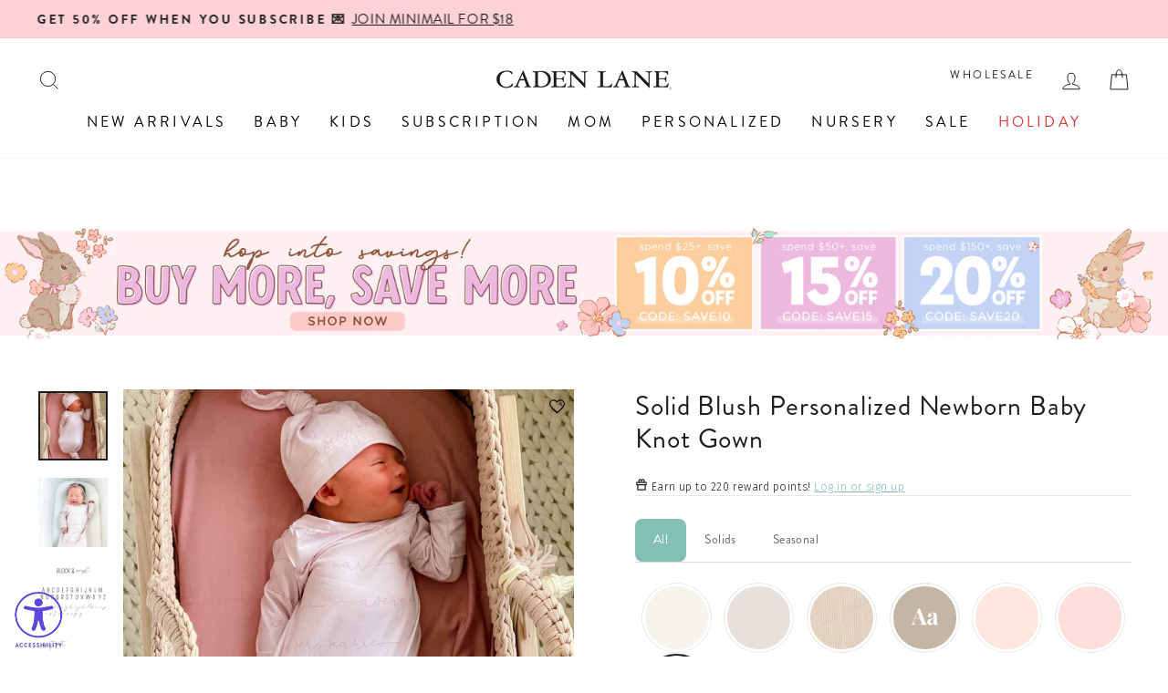

--- FILE ---
content_type: text/javascript; charset=utf-8
request_url: https://cadenlane.com/collections/a-color-story-blush/products/custom-solid-blush-personalized-newborn-baby-knot-gown.js
body_size: 1503
content:
{"id":4637539860540,"title":"Solid Blush Personalized Newborn Baby Knot Gown","handle":"custom-solid-blush-personalized-newborn-baby-knot-gown","description":"\u003cp style=\"text-align: center;\" data-mce-style=\"text-align: center;\"\u003e\u003cspan style=\"color: #000000;\" data-mce-style=\"color: #df5252;\"\u003e \u003cem data-mce-fragment=\"1\"\u003e\u003cstrong data-mce-fragment=\"1\"\u003e**Please double-check spelling! We can not change it once your order has been placed. Block font ALL uppercase, both script fonts ALL lowercase.**\u003c\/strong\u003e\u003c\/em\u003e\u003c\/span\u003e\u003c\/p\u003e\n\u003cp style=\"text-align: center;\" data-mce-style=\"text-align: center;\"\u003e\u003cspan style=\"color: #000000;\" data-mce-style=\"color: #df5252;\"\u003e\u003cem data-mce-fragment=\"1\"\u003e\u003cstrong data-mce-fragment=\"1\"\u003eIf you have specific design requests - you MUST leave a note at checkout\u003c\/strong\u003e\u003c\/em\u003e\u003c\/span\u003e\u003c\/p\u003e\n\u003cp\u003eOur most popular colors are now available as personalized knot gowns with the sweetest fonts we could find! These knotted gowns are crazy popular because it's so easy to change baby and keeps them nice and warm by simply knotting the bottom so their tiny legs are covered. These gowns are also gorgeous in newborn pictures. So simple and so comfy!\u003cbr\u003e\u003c\/p\u003e\n\u003cp\u003e\u003cstrong\u003eKnot Gown Details:\u003c\/strong\u003e\u003c\/p\u003e\n\u003cul\u003e\n\u003cli\u003eSize 0-3 Months - approximately 30\" long\u003c\/li\u003e\n\u003cli\u003e96\/4% - Poly\/Spandex \u003c\/li\u003e\n\u003cli\u003eLeg opening at the bottom makes for an easy diaper change, then simply tie in a knot for a secure fit\u003c\/li\u003e\n\u003cli\u003eIncludes: 1 Gown \u003c\/li\u003e\n\u003cli\u003eMatching personalized knotted hat or headwrap available for purchase\u003c\/li\u003e\n\u003c\/ul\u003e\n\u003cp\u003e\u003cstrong\u003eCare Instructions:\u003c\/strong\u003e\u003c\/p\u003e\n\u003cul\u003e\n\u003cli\u003eMachine Wash Cold - Gentle Cycle \u003c\/li\u003e\n\u003cli\u003ePhosphate Free Detergent Recommended for Color Care \u003c\/li\u003e\n\u003cli\u003eLine Dry \/ Air Fluff \u003c\/li\u003e\n\u003cli\u003eDo NOT use Fabric Softener\u003c\/li\u003e\n\u003c\/ul\u003e","published_at":"2022-10-09T12:19:33-05:00","created_at":"2020-09-08T14:23:32-05:00","vendor":"PTG","type":"Knot Gown - Personalized","tags":["0-3-months","3-5-days","all pink","availablefordiscounts","baby girl","Bldg2","blush","color story-blush","color-story","do-not-backorder","finalsale","gifts-for-girls-newborn","girl","GIRL newborn outfit","knot gown","layettes-take me home outfits","mommy_and_me","newborn","personalized","personalized knot gown","pink","PTG","rocket-hide","shop girl","solid","solid color","solidknotgown","subtle_simple","timeless_classy","valentine","YGroup_personalizedknotgown"],"price":4400,"price_min":4400,"price_max":5800,"available":true,"price_varies":true,"compare_at_price":null,"compare_at_price_min":0,"compare_at_price_max":0,"compare_at_price_varies":false,"variants":[{"id":32517588910140,"title":"Knot Gown Only \/ Script","option1":"Knot Gown Only","option2":"Script","option3":null,"sku":"AUTOKGPERSONAL-blush","requires_shipping":true,"taxable":true,"featured_image":null,"available":true,"name":"Solid Blush Personalized Newborn Baby Knot Gown - Knot Gown Only \/ Script","public_title":"Knot Gown Only \/ Script","options":["Knot Gown Only","Script"],"price":4400,"weight":122,"compare_at_price":null,"inventory_quantity":-222,"inventory_management":null,"inventory_policy":"continue","barcode":"308651495","quantity_rule":{"min":1,"max":null,"increment":1},"quantity_price_breaks":[],"requires_selling_plan":false,"selling_plan_allocations":[]},{"id":32517588942908,"title":"Knot Gown Only \/ Block \u0026 Script","option1":"Knot Gown Only","option2":"Block \u0026 Script","option3":null,"sku":"AUTOKGPERSONAL-blush\/bs","requires_shipping":true,"taxable":true,"featured_image":null,"available":true,"name":"Solid Blush Personalized Newborn Baby Knot Gown - Knot Gown Only \/ Block \u0026 Script","public_title":"Knot Gown Only \/ Block \u0026 Script","options":["Knot Gown Only","Block \u0026 Script"],"price":4400,"weight":122,"compare_at_price":null,"inventory_quantity":-61,"inventory_management":null,"inventory_policy":"continue","barcode":"308765654","quantity_rule":{"min":1,"max":null,"increment":1},"quantity_price_breaks":[],"requires_selling_plan":false,"selling_plan_allocations":[]},{"id":32517589041212,"title":"Knot Gown + Headwrap \/ Script","option1":"Knot Gown + Headwrap","option2":"Script","option3":null,"sku":"AUTOKG+HWPERSONAL-blush","requires_shipping":true,"taxable":true,"featured_image":null,"available":true,"name":"Solid Blush Personalized Newborn Baby Knot Gown - Knot Gown + Headwrap \/ Script","public_title":"Knot Gown + Headwrap \/ Script","options":["Knot Gown + Headwrap","Script"],"price":5600,"weight":122,"compare_at_price":null,"inventory_quantity":-141,"inventory_management":null,"inventory_policy":"continue","barcode":"308650227","quantity_rule":{"min":1,"max":null,"increment":1},"quantity_price_breaks":[],"requires_selling_plan":false,"selling_plan_allocations":[]},{"id":32517589073980,"title":"Knot Gown + Headwrap \/ Block \u0026 Script","option1":"Knot Gown + Headwrap","option2":"Block \u0026 Script","option3":null,"sku":"AUTOKG+HWPERSONAL-blush\/bs","requires_shipping":true,"taxable":true,"featured_image":null,"available":true,"name":"Solid Blush Personalized Newborn Baby Knot Gown - Knot Gown + Headwrap \/ Block \u0026 Script","public_title":"Knot Gown + Headwrap \/ Block \u0026 Script","options":["Knot Gown + Headwrap","Block \u0026 Script"],"price":5600,"weight":122,"compare_at_price":null,"inventory_quantity":-117,"inventory_management":null,"inventory_policy":"continue","barcode":"308765649","quantity_rule":{"min":1,"max":null,"increment":1},"quantity_price_breaks":[],"requires_selling_plan":false,"selling_plan_allocations":[]},{"id":32517588975676,"title":"Knot Gown + Hat \/ Script","option1":"Knot Gown + Hat","option2":"Script","option3":null,"sku":"AUTOKG+HATPERSONAL-blush","requires_shipping":true,"taxable":true,"featured_image":null,"available":true,"name":"Solid Blush Personalized Newborn Baby Knot Gown - Knot Gown + Hat \/ Script","public_title":"Knot Gown + Hat \/ Script","options":["Knot Gown + Hat","Script"],"price":5800,"weight":122,"compare_at_price":null,"inventory_quantity":-141,"inventory_management":null,"inventory_policy":"continue","barcode":"308652502","quantity_rule":{"min":1,"max":null,"increment":1},"quantity_price_breaks":[],"requires_selling_plan":false,"selling_plan_allocations":[]},{"id":32517589008444,"title":"Knot Gown + Hat \/ Block \u0026 Script","option1":"Knot Gown + Hat","option2":"Block \u0026 Script","option3":null,"sku":"AUTOKG+HATPERSONAL-blush\/bs","requires_shipping":true,"taxable":true,"featured_image":null,"available":true,"name":"Solid Blush Personalized Newborn Baby Knot Gown - Knot Gown + Hat \/ Block \u0026 Script","public_title":"Knot Gown + Hat \/ Block \u0026 Script","options":["Knot Gown + Hat","Block \u0026 Script"],"price":5800,"weight":122,"compare_at_price":null,"inventory_quantity":-61,"inventory_management":null,"inventory_policy":"continue","barcode":"308766236","quantity_rule":{"min":1,"max":null,"increment":1},"quantity_price_breaks":[],"requires_selling_plan":false,"selling_plan_allocations":[]}],"images":["\/\/cdn.shopify.com\/s\/files\/1\/1275\/3323\/files\/blushpersonalizedknotgown_1.jpg?v=1762269444","\/\/cdn.shopify.com\/s\/files\/1\/1275\/3323\/files\/personalized-knot-gown-newborn-blush_1.jpg?v=1686666272","\/\/cdn.shopify.com\/s\/files\/1\/1275\/3323\/files\/blockandscript-01_a0a20f41-0f40-4b5f-83f2-8c6a300ca7b4_1.jpg?v=1686666275","\/\/cdn.shopify.com\/s\/files\/1\/1275\/3323\/files\/scriptfont-01_1.jpg?v=1686666276"],"featured_image":"\/\/cdn.shopify.com\/s\/files\/1\/1275\/3323\/files\/blushpersonalizedknotgown_1.jpg?v=1762269444","options":[{"name":"Options","position":1,"values":["Knot Gown Only","Knot Gown + Headwrap","Knot Gown + Hat"]},{"name":"Font","position":2,"values":["Script","Block \u0026 Script"]}],"url":"\/products\/custom-solid-blush-personalized-newborn-baby-knot-gown","media":[{"alt":"blush personalized newborn knot gown","id":25143398891580,"position":1,"preview_image":{"aspect_ratio":1.0,"height":1390,"width":1390,"src":"https:\/\/cdn.shopify.com\/s\/files\/1\/1275\/3323\/files\/blushpersonalizedknotgown_1.jpg?v=1762269444"},"aspect_ratio":1.0,"height":1390,"media_type":"image","src":"https:\/\/cdn.shopify.com\/s\/files\/1\/1275\/3323\/files\/blushpersonalizedknotgown_1.jpg?v=1762269444","width":1390},{"alt":"newborn knot gown personalized with name blush ","id":25143398924348,"position":2,"preview_image":{"aspect_ratio":1.0,"height":1080,"width":1080,"src":"https:\/\/cdn.shopify.com\/s\/files\/1\/1275\/3323\/files\/personalized-knot-gown-newborn-blush_1.jpg?v=1686666272"},"aspect_ratio":1.0,"height":1080,"media_type":"image","src":"https:\/\/cdn.shopify.com\/s\/files\/1\/1275\/3323\/files\/personalized-knot-gown-newborn-blush_1.jpg?v=1686666272","width":1080},{"alt":"block and script font ","id":25143399284796,"position":3,"preview_image":{"aspect_ratio":1.25,"height":2400,"width":3000,"src":"https:\/\/cdn.shopify.com\/s\/files\/1\/1275\/3323\/files\/blockandscript-01_a0a20f41-0f40-4b5f-83f2-8c6a300ca7b4_1.jpg?v=1686666275"},"aspect_ratio":1.25,"height":2400,"media_type":"image","src":"https:\/\/cdn.shopify.com\/s\/files\/1\/1275\/3323\/files\/blockandscript-01_a0a20f41-0f40-4b5f-83f2-8c6a300ca7b4_1.jpg?v=1686666275","width":3000},{"alt":"script font ","id":25143399579708,"position":4,"preview_image":{"aspect_ratio":1.25,"height":2400,"width":3000,"src":"https:\/\/cdn.shopify.com\/s\/files\/1\/1275\/3323\/files\/scriptfont-01_1.jpg?v=1686666276"},"aspect_ratio":1.25,"height":2400,"media_type":"image","src":"https:\/\/cdn.shopify.com\/s\/files\/1\/1275\/3323\/files\/scriptfont-01_1.jpg?v=1686666276","width":3000}],"requires_selling_plan":false,"selling_plan_groups":[]}

--- FILE ---
content_type: text/javascript
request_url: https://cdn.shopify.com/extensions/019b2060-a9b7-7c03-89ac-a8c2ab1066e6/pairbo-256/assets/react-shadow.esm-C3XGl9Ev.js
body_size: 200412
content:
var hp=typeof globalThis<"u"?globalThis:typeof window<"u"?window:typeof global<"u"?global:typeof self<"u"?self:{};function iu(o){return o&&o.__esModule&&Object.prototype.hasOwnProperty.call(o,"default")?o.default:o}var Tf={exports:{}},Uu={},Rf={exports:{}},Pt={};var pp;function T1(){if(pp)return Pt;pp=1;var o=Symbol.for("react.element"),s=Symbol.for("react.portal"),u=Symbol.for("react.fragment"),g=Symbol.for("react.strict_mode"),d=Symbol.for("react.profiler"),h=Symbol.for("react.provider"),c=Symbol.for("react.context"),f=Symbol.for("react.forward_ref"),p=Symbol.for("react.suspense"),v=Symbol.for("react.memo"),E=Symbol.for("react.lazy"),T=Symbol.iterator;function k(z){return z===null||typeof z!="object"?null:(z=T&&z[T]||z["@@iterator"],typeof z=="function"?z:null)}var x={isMounted:function(){return!1},enqueueForceUpdate:function(){},enqueueReplaceState:function(){},enqueueSetState:function(){}},S=Object.assign,N={};function C(z,re,le){this.props=z,this.context=re,this.refs=N,this.updater=le||x}C.prototype.isReactComponent={},C.prototype.setState=function(z,re){if(typeof z!="object"&&typeof z!="function"&&z!=null)throw Error("setState(...): takes an object of state variables to update or a function which returns an object of state variables.");this.updater.enqueueSetState(this,z,re,"setState")},C.prototype.forceUpdate=function(z){this.updater.enqueueForceUpdate(this,z,"forceUpdate")};function M(){}M.prototype=C.prototype;function b(z,re,le){this.props=z,this.context=re,this.refs=N,this.updater=le||x}var y=b.prototype=new M;y.constructor=b,S(y,C.prototype),y.isPureReactComponent=!0;var F=Array.isArray,O=Object.prototype.hasOwnProperty,H={current:null},Z={key:!0,ref:!0,__self:!0,__source:!0};function B(z,re,le){var me,Re={},he=null,$=null;if(re!=null)for(me in re.ref!==void 0&&($=re.ref),re.key!==void 0&&(he=""+re.key),re)O.call(re,me)&&!Z.hasOwnProperty(me)&&(Re[me]=re[me]);var ce=arguments.length-2;if(ce===1)Re.children=le;else if(1<ce){for(var be=Array(ce),Fe=0;Fe<ce;Fe++)be[Fe]=arguments[Fe+2];Re.children=be}if(z&&z.defaultProps)for(me in ce=z.defaultProps,ce)Re[me]===void 0&&(Re[me]=ce[me]);return{$$typeof:o,type:z,key:he,ref:$,props:Re,_owner:H.current}}function U(z,re){return{$$typeof:o,type:z.type,key:re,ref:z.ref,props:z.props,_owner:z._owner}}function V(z){return typeof z=="object"&&z!==null&&z.$$typeof===o}function J(z){var re={"=":"=0",":":"=2"};return"$"+z.replace(/[=:]/g,function(le){return re[le]})}var oe=/\/+/g;function ue(z,re){return typeof z=="object"&&z!==null&&z.key!=null?J(""+z.key):re.toString(36)}function ie(z,re,le,me,Re){var he=typeof z;(he==="undefined"||he==="boolean")&&(z=null);var $=!1;if(z===null)$=!0;else switch(he){case"string":case"number":$=!0;break;case"object":switch(z.$$typeof){case o:case s:$=!0}}if($)return $=z,Re=Re($),z=me===""?"."+ue($,0):me,F(Re)?(le="",z!=null&&(le=z.replace(oe,"$&/")+"/"),ie(Re,re,le,"",function(Fe){return Fe})):Re!=null&&(V(Re)&&(Re=U(Re,le+(!Re.key||$&&$.key===Re.key?"":(""+Re.key).replace(oe,"$&/")+"/")+z)),re.push(Re)),1;if($=0,me=me===""?".":me+":",F(z))for(var ce=0;ce<z.length;ce++){he=z[ce];var be=me+ue(he,ce);$+=ie(he,re,le,be,Re)}else if(be=k(z),typeof be=="function")for(z=be.call(z),ce=0;!(he=z.next()).done;)he=he.value,be=me+ue(he,ce++),$+=ie(he,re,le,be,Re);else if(he==="object")throw re=String(z),Error("Objects are not valid as a React child (found: "+(re==="[object Object]"?"object with keys {"+Object.keys(z).join(", ")+"}":re)+"). If you meant to render a collection of children, use an array instead.");return $}function ae(z,re,le){if(z==null)return z;var me=[],Re=0;return ie(z,me,"","",function(he){return re.call(le,he,Re++)}),me}function Pe(z){if(z._status===-1){var re=z._result;re=re(),re.then(function(le){(z._status===0||z._status===-1)&&(z._status=1,z._result=le)},function(le){(z._status===0||z._status===-1)&&(z._status=2,z._result=le)}),z._status===-1&&(z._status=0,z._result=re)}if(z._status===1)return z._result.default;throw z._result}var j={current:null},G={transition:null},K={ReactCurrentDispatcher:j,ReactCurrentBatchConfig:G,ReactCurrentOwner:H};function q(){throw Error("act(...) is not supported in production builds of React.")}return Pt.Children={map:ae,forEach:function(z,re,le){ae(z,function(){re.apply(this,arguments)},le)},count:function(z){var re=0;return ae(z,function(){re++}),re},toArray:function(z){return ae(z,function(re){return re})||[]},only:function(z){if(!V(z))throw Error("React.Children.only expected to receive a single React element child.");return z}},Pt.Component=C,Pt.Fragment=u,Pt.Profiler=d,Pt.PureComponent=b,Pt.StrictMode=g,Pt.Suspense=p,Pt.__SECRET_INTERNALS_DO_NOT_USE_OR_YOU_WILL_BE_FIRED=K,Pt.act=q,Pt.cloneElement=function(z,re,le){if(z==null)throw Error("React.cloneElement(...): The argument must be a React element, but you passed "+z+".");var me=S({},z.props),Re=z.key,he=z.ref,$=z._owner;if(re!=null){if(re.ref!==void 0&&(he=re.ref,$=H.current),re.key!==void 0&&(Re=""+re.key),z.type&&z.type.defaultProps)var ce=z.type.defaultProps;for(be in re)O.call(re,be)&&!Z.hasOwnProperty(be)&&(me[be]=re[be]===void 0&&ce!==void 0?ce[be]:re[be])}var be=arguments.length-2;if(be===1)me.children=le;else if(1<be){ce=Array(be);for(var Fe=0;Fe<be;Fe++)ce[Fe]=arguments[Fe+2];me.children=ce}return{$$typeof:o,type:z.type,key:Re,ref:he,props:me,_owner:$}},Pt.createContext=function(z){return z={$$typeof:c,_currentValue:z,_currentValue2:z,_threadCount:0,Provider:null,Consumer:null,_defaultValue:null,_globalName:null},z.Provider={$$typeof:h,_context:z},z.Consumer=z},Pt.createElement=B,Pt.createFactory=function(z){var re=B.bind(null,z);return re.type=z,re},Pt.createRef=function(){return{current:null}},Pt.forwardRef=function(z){return{$$typeof:f,render:z}},Pt.isValidElement=V,Pt.lazy=function(z){return{$$typeof:E,_payload:{_status:-1,_result:z},_init:Pe}},Pt.memo=function(z,re){return{$$typeof:v,type:z,compare:re===void 0?null:re}},Pt.startTransition=function(z){var re=G.transition;G.transition={};try{z()}finally{G.transition=re}},Pt.unstable_act=q,Pt.useCallback=function(z,re){return j.current.useCallback(z,re)},Pt.useContext=function(z){return j.current.useContext(z)},Pt.useDebugValue=function(){},Pt.useDeferredValue=function(z){return j.current.useDeferredValue(z)},Pt.useEffect=function(z,re){return j.current.useEffect(z,re)},Pt.useId=function(){return j.current.useId()},Pt.useImperativeHandle=function(z,re,le){return j.current.useImperativeHandle(z,re,le)},Pt.useInsertionEffect=function(z,re){return j.current.useInsertionEffect(z,re)},Pt.useLayoutEffect=function(z,re){return j.current.useLayoutEffect(z,re)},Pt.useMemo=function(z,re){return j.current.useMemo(z,re)},Pt.useReducer=function(z,re,le){return j.current.useReducer(z,re,le)},Pt.useRef=function(z){return j.current.useRef(z)},Pt.useState=function(z){return j.current.useState(z)},Pt.useSyncExternalStore=function(z,re,le){return j.current.useSyncExternalStore(z,re,le)},Pt.useTransition=function(){return j.current.useTransition()},Pt.version="18.3.1",Pt}var gp;function fa(){return gp||(gp=1,Rf.exports=T1()),Rf.exports}var mp;function R1(){if(mp)return Uu;mp=1;var o=fa(),s=Symbol.for("react.element"),u=Symbol.for("react.fragment"),g=Object.prototype.hasOwnProperty,d=o.__SECRET_INTERNALS_DO_NOT_USE_OR_YOU_WILL_BE_FIRED.ReactCurrentOwner,h={key:!0,ref:!0,__self:!0,__source:!0};function c(f,p,v){var E,T={},k=null,x=null;v!==void 0&&(k=""+v),p.key!==void 0&&(k=""+p.key),p.ref!==void 0&&(x=p.ref);for(E in p)g.call(p,E)&&!h.hasOwnProperty(E)&&(T[E]=p[E]);if(f&&f.defaultProps)for(E in p=f.defaultProps,p)T[E]===void 0&&(T[E]=p[E]);return{$$typeof:s,type:f,key:k,ref:x,props:T,_owner:d.current}}return Uu.Fragment=u,Uu.jsx=c,Uu.jsxs=c,Uu}var vp;function N1(){return vp||(vp=1,Tf.exports=R1()),Tf.exports}var ee=N1();(function(){const s=document.createElement("link").relList;if(s&&s.supports&&s.supports("modulepreload"))return;for(const d of document.querySelectorAll('link[rel="modulepreload"]'))g(d);new MutationObserver(d=>{for(const h of d)if(h.type==="childList")for(const c of h.addedNodes)c.tagName==="LINK"&&c.rel==="modulepreload"&&g(c)}).observe(document,{childList:!0,subtree:!0});function u(d){const h={};return d.integrity&&(h.integrity=d.integrity),d.referrerPolicy&&(h.referrerPolicy=d.referrerPolicy),d.crossOrigin==="use-credentials"?h.credentials="include":d.crossOrigin==="anonymous"?h.credentials="omit":h.credentials="same-origin",h}function g(d){if(d.ep)return;d.ep=!0;const h=u(d);fetch(d.href,h)}})();var fe=fa();const St=iu(fe);var Td={},Nf={exports:{}},Ii={},If={exports:{}},Mf={};var yp;function I1(){return yp||(yp=1,(function(o){function s(G,K){var q=G.length;G.push(K);e:for(;0<q;){var z=q-1>>>1,re=G[z];if(0<d(re,K))G[z]=K,G[q]=re,q=z;else break e}}function u(G){return G.length===0?null:G[0]}function g(G){if(G.length===0)return null;var K=G[0],q=G.pop();if(q!==K){G[0]=q;e:for(var z=0,re=G.length,le=re>>>1;z<le;){var me=2*(z+1)-1,Re=G[me],he=me+1,$=G[he];if(0>d(Re,q))he<re&&0>d($,Re)?(G[z]=$,G[he]=q,z=he):(G[z]=Re,G[me]=q,z=me);else if(he<re&&0>d($,q))G[z]=$,G[he]=q,z=he;else break e}}return K}function d(G,K){var q=G.sortIndex-K.sortIndex;return q!==0?q:G.id-K.id}if(typeof performance=="object"&&typeof performance.now=="function"){var h=performance;o.unstable_now=function(){return h.now()}}else{var c=Date,f=c.now();o.unstable_now=function(){return c.now()-f}}var p=[],v=[],E=1,T=null,k=3,x=!1,S=!1,N=!1,C=typeof setTimeout=="function"?setTimeout:null,M=typeof clearTimeout=="function"?clearTimeout:null,b=typeof setImmediate<"u"?setImmediate:null;typeof navigator<"u"&&navigator.scheduling!==void 0&&navigator.scheduling.isInputPending!==void 0&&navigator.scheduling.isInputPending.bind(navigator.scheduling);function y(G){for(var K=u(v);K!==null;){if(K.callback===null)g(v);else if(K.startTime<=G)g(v),K.sortIndex=K.expirationTime,s(p,K);else break;K=u(v)}}function F(G){if(N=!1,y(G),!S)if(u(p)!==null)S=!0,Pe(O);else{var K=u(v);K!==null&&j(F,K.startTime-G)}}function O(G,K){S=!1,N&&(N=!1,M(B),B=-1),x=!0;var q=k;try{for(y(K),T=u(p);T!==null&&(!(T.expirationTime>K)||G&&!J());){var z=T.callback;if(typeof z=="function"){T.callback=null,k=T.priorityLevel;var re=z(T.expirationTime<=K);K=o.unstable_now(),typeof re=="function"?T.callback=re:T===u(p)&&g(p),y(K)}else g(p);T=u(p)}if(T!==null)var le=!0;else{var me=u(v);me!==null&&j(F,me.startTime-K),le=!1}return le}finally{T=null,k=q,x=!1}}var H=!1,Z=null,B=-1,U=5,V=-1;function J(){return!(o.unstable_now()-V<U)}function oe(){if(Z!==null){var G=o.unstable_now();V=G;var K=!0;try{K=Z(!0,G)}finally{K?ue():(H=!1,Z=null)}}else H=!1}var ue;if(typeof b=="function")ue=function(){b(oe)};else if(typeof MessageChannel<"u"){var ie=new MessageChannel,ae=ie.port2;ie.port1.onmessage=oe,ue=function(){ae.postMessage(null)}}else ue=function(){C(oe,0)};function Pe(G){Z=G,H||(H=!0,ue())}function j(G,K){B=C(function(){G(o.unstable_now())},K)}o.unstable_IdlePriority=5,o.unstable_ImmediatePriority=1,o.unstable_LowPriority=4,o.unstable_NormalPriority=3,o.unstable_Profiling=null,o.unstable_UserBlockingPriority=2,o.unstable_cancelCallback=function(G){G.callback=null},o.unstable_continueExecution=function(){S||x||(S=!0,Pe(O))},o.unstable_forceFrameRate=function(G){0>G||125<G?console.error("forceFrameRate takes a positive int between 0 and 125, forcing frame rates higher than 125 fps is not supported"):U=0<G?Math.floor(1e3/G):5},o.unstable_getCurrentPriorityLevel=function(){return k},o.unstable_getFirstCallbackNode=function(){return u(p)},o.unstable_next=function(G){switch(k){case 1:case 2:case 3:var K=3;break;default:K=k}var q=k;k=K;try{return G()}finally{k=q}},o.unstable_pauseExecution=function(){},o.unstable_requestPaint=function(){},o.unstable_runWithPriority=function(G,K){switch(G){case 1:case 2:case 3:case 4:case 5:break;default:G=3}var q=k;k=G;try{return K()}finally{k=q}},o.unstable_scheduleCallback=function(G,K,q){var z=o.unstable_now();switch(typeof q=="object"&&q!==null?(q=q.delay,q=typeof q=="number"&&0<q?z+q:z):q=z,G){case 1:var re=-1;break;case 2:re=250;break;case 5:re=1073741823;break;case 4:re=1e4;break;default:re=5e3}return re=q+re,G={id:E++,callback:K,priorityLevel:G,startTime:q,expirationTime:re,sortIndex:-1},q>z?(G.sortIndex=q,s(v,G),u(p)===null&&G===u(v)&&(N?(M(B),B=-1):N=!0,j(F,q-z))):(G.sortIndex=re,s(p,G),S||x||(S=!0,Pe(O))),G},o.unstable_shouldYield=J,o.unstable_wrapCallback=function(G){var K=k;return function(){var q=k;k=K;try{return G.apply(this,arguments)}finally{k=q}}}})(Mf)),Mf}var wp;function ah(){return wp||(wp=1,If.exports=I1()),If.exports}var xp;function M1(){if(xp)return Ii;xp=1;var o=fa(),s=ah();function u(e){for(var t="https://reactjs.org/docs/error-decoder.html?invariant="+e,i=1;i<arguments.length;i++)t+="&args[]="+encodeURIComponent(arguments[i]);return"Minified React error #"+e+"; visit "+t+" for the full message or use the non-minified dev environment for full errors and additional helpful warnings."}var g=new Set,d={};function h(e,t){c(e,t),c(e+"Capture",t)}function c(e,t){for(d[e]=t,e=0;e<t.length;e++)g.add(t[e])}var f=!(typeof window>"u"||typeof window.document>"u"||typeof window.document.createElement>"u"),p=Object.prototype.hasOwnProperty,v=/^[:A-Z_a-z\u00C0-\u00D6\u00D8-\u00F6\u00F8-\u02FF\u0370-\u037D\u037F-\u1FFF\u200C-\u200D\u2070-\u218F\u2C00-\u2FEF\u3001-\uD7FF\uF900-\uFDCF\uFDF0-\uFFFD][:A-Z_a-z\u00C0-\u00D6\u00D8-\u00F6\u00F8-\u02FF\u0370-\u037D\u037F-\u1FFF\u200C-\u200D\u2070-\u218F\u2C00-\u2FEF\u3001-\uD7FF\uF900-\uFDCF\uFDF0-\uFFFD\-.0-9\u00B7\u0300-\u036F\u203F-\u2040]*$/,E={},T={};function k(e){return p.call(T,e)?!0:p.call(E,e)?!1:v.test(e)?T[e]=!0:(E[e]=!0,!1)}function x(e,t,i,a){if(i!==null&&i.type===0)return!1;switch(typeof t){case"function":case"symbol":return!0;case"boolean":return a?!1:i!==null?!i.acceptsBooleans:(e=e.toLowerCase().slice(0,5),e!=="data-"&&e!=="aria-");default:return!1}}function S(e,t,i,a){if(t===null||typeof t>"u"||x(e,t,i,a))return!0;if(a)return!1;if(i!==null)switch(i.type){case 3:return!t;case 4:return t===!1;case 5:return isNaN(t);case 6:return isNaN(t)||1>t}return!1}function N(e,t,i,a,w,I,W){this.acceptsBooleans=t===2||t===3||t===4,this.attributeName=a,this.attributeNamespace=w,this.mustUseProperty=i,this.propertyName=e,this.type=t,this.sanitizeURL=I,this.removeEmptyString=W}var C={};"children dangerouslySetInnerHTML defaultValue defaultChecked innerHTML suppressContentEditableWarning suppressHydrationWarning style".split(" ").forEach(function(e){C[e]=new N(e,0,!1,e,null,!1,!1)}),[["acceptCharset","accept-charset"],["className","class"],["htmlFor","for"],["httpEquiv","http-equiv"]].forEach(function(e){var t=e[0];C[t]=new N(t,1,!1,e[1],null,!1,!1)}),["contentEditable","draggable","spellCheck","value"].forEach(function(e){C[e]=new N(e,2,!1,e.toLowerCase(),null,!1,!1)}),["autoReverse","externalResourcesRequired","focusable","preserveAlpha"].forEach(function(e){C[e]=new N(e,2,!1,e,null,!1,!1)}),"allowFullScreen async autoFocus autoPlay controls default defer disabled disablePictureInPicture disableRemotePlayback formNoValidate hidden loop noModule noValidate open playsInline readOnly required reversed scoped seamless itemScope".split(" ").forEach(function(e){C[e]=new N(e,3,!1,e.toLowerCase(),null,!1,!1)}),["checked","multiple","muted","selected"].forEach(function(e){C[e]=new N(e,3,!0,e,null,!1,!1)}),["capture","download"].forEach(function(e){C[e]=new N(e,4,!1,e,null,!1,!1)}),["cols","rows","size","span"].forEach(function(e){C[e]=new N(e,6,!1,e,null,!1,!1)}),["rowSpan","start"].forEach(function(e){C[e]=new N(e,5,!1,e.toLowerCase(),null,!1,!1)});var M=/[\-:]([a-z])/g;function b(e){return e[1].toUpperCase()}"accent-height alignment-baseline arabic-form baseline-shift cap-height clip-path clip-rule color-interpolation color-interpolation-filters color-profile color-rendering dominant-baseline enable-background fill-opacity fill-rule flood-color flood-opacity font-family font-size font-size-adjust font-stretch font-style font-variant font-weight glyph-name glyph-orientation-horizontal glyph-orientation-vertical horiz-adv-x horiz-origin-x image-rendering letter-spacing lighting-color marker-end marker-mid marker-start overline-position overline-thickness paint-order panose-1 pointer-events rendering-intent shape-rendering stop-color stop-opacity strikethrough-position strikethrough-thickness stroke-dasharray stroke-dashoffset stroke-linecap stroke-linejoin stroke-miterlimit stroke-opacity stroke-width text-anchor text-decoration text-rendering underline-position underline-thickness unicode-bidi unicode-range units-per-em v-alphabetic v-hanging v-ideographic v-mathematical vector-effect vert-adv-y vert-origin-x vert-origin-y word-spacing writing-mode xmlns:xlink x-height".split(" ").forEach(function(e){var t=e.replace(M,b);C[t]=new N(t,1,!1,e,null,!1,!1)}),"xlink:actuate xlink:arcrole xlink:role xlink:show xlink:title xlink:type".split(" ").forEach(function(e){var t=e.replace(M,b);C[t]=new N(t,1,!1,e,"http://www.w3.org/1999/xlink",!1,!1)}),["xml:base","xml:lang","xml:space"].forEach(function(e){var t=e.replace(M,b);C[t]=new N(t,1,!1,e,"http://www.w3.org/XML/1998/namespace",!1,!1)}),["tabIndex","crossOrigin"].forEach(function(e){C[e]=new N(e,1,!1,e.toLowerCase(),null,!1,!1)}),C.xlinkHref=new N("xlinkHref",1,!1,"xlink:href","http://www.w3.org/1999/xlink",!0,!1),["src","href","action","formAction"].forEach(function(e){C[e]=new N(e,1,!1,e.toLowerCase(),null,!0,!0)});function y(e,t,i,a){var w=C.hasOwnProperty(t)?C[t]:null;(w!==null?w.type!==0:a||!(2<t.length)||t[0]!=="o"&&t[0]!=="O"||t[1]!=="n"&&t[1]!=="N")&&(S(t,i,w,a)&&(i=null),a||w===null?k(t)&&(i===null?e.removeAttribute(t):e.setAttribute(t,""+i)):w.mustUseProperty?e[w.propertyName]=i===null?w.type===3?!1:"":i:(t=w.attributeName,a=w.attributeNamespace,i===null?e.removeAttribute(t):(w=w.type,i=w===3||w===4&&i===!0?"":""+i,a?e.setAttributeNS(a,t,i):e.setAttribute(t,i))))}var F=o.__SECRET_INTERNALS_DO_NOT_USE_OR_YOU_WILL_BE_FIRED,O=Symbol.for("react.element"),H=Symbol.for("react.portal"),Z=Symbol.for("react.fragment"),B=Symbol.for("react.strict_mode"),U=Symbol.for("react.profiler"),V=Symbol.for("react.provider"),J=Symbol.for("react.context"),oe=Symbol.for("react.forward_ref"),ue=Symbol.for("react.suspense"),ie=Symbol.for("react.suspense_list"),ae=Symbol.for("react.memo"),Pe=Symbol.for("react.lazy"),j=Symbol.for("react.offscreen"),G=Symbol.iterator;function K(e){return e===null||typeof e!="object"?null:(e=G&&e[G]||e["@@iterator"],typeof e=="function"?e:null)}var q=Object.assign,z;function re(e){if(z===void 0)try{throw Error()}catch(i){var t=i.stack.trim().match(/\n( *(at )?)/);z=t&&t[1]||""}return`
`+z+e}var le=!1;function me(e,t){if(!e||le)return"";le=!0;var i=Error.prepareStackTrace;Error.prepareStackTrace=void 0;try{if(t)if(t=function(){throw Error()},Object.defineProperty(t.prototype,"props",{set:function(){throw Error()}}),typeof Reflect=="object"&&Reflect.construct){try{Reflect.construct(t,[])}catch(Ee){var a=Ee}Reflect.construct(e,[],t)}else{try{t.call()}catch(Ee){a=Ee}e.call(t.prototype)}else{try{throw Error()}catch(Ee){a=Ee}e()}}catch(Ee){if(Ee&&a&&typeof Ee.stack=="string"){for(var w=Ee.stack.split(`
`),I=a.stack.split(`
`),W=w.length-1,se=I.length-1;1<=W&&0<=se&&w[W]!==I[se];)se--;for(;1<=W&&0<=se;W--,se--)if(w[W]!==I[se]){if(W!==1||se!==1)do if(W--,se--,0>se||w[W]!==I[se]){var de=`
`+w[W].replace(" at new "," at ");return e.displayName&&de.includes("<anonymous>")&&(de=de.replace("<anonymous>",e.displayName)),de}while(1<=W&&0<=se);break}}}finally{le=!1,Error.prepareStackTrace=i}return(e=e?e.displayName||e.name:"")?re(e):""}function Re(e){switch(e.tag){case 5:return re(e.type);case 16:return re("Lazy");case 13:return re("Suspense");case 19:return re("SuspenseList");case 0:case 2:case 15:return e=me(e.type,!1),e;case 11:return e=me(e.type.render,!1),e;case 1:return e=me(e.type,!0),e;default:return""}}function he(e){if(e==null)return null;if(typeof e=="function")return e.displayName||e.name||null;if(typeof e=="string")return e;switch(e){case Z:return"Fragment";case H:return"Portal";case U:return"Profiler";case B:return"StrictMode";case ue:return"Suspense";case ie:return"SuspenseList"}if(typeof e=="object")switch(e.$$typeof){case J:return(e.displayName||"Context")+".Consumer";case V:return(e._context.displayName||"Context")+".Provider";case oe:var t=e.render;return e=e.displayName,e||(e=t.displayName||t.name||"",e=e!==""?"ForwardRef("+e+")":"ForwardRef"),e;case ae:return t=e.displayName||null,t!==null?t:he(e.type)||"Memo";case Pe:t=e._payload,e=e._init;try{return he(e(t))}catch{}}return null}function $(e){var t=e.type;switch(e.tag){case 24:return"Cache";case 9:return(t.displayName||"Context")+".Consumer";case 10:return(t._context.displayName||"Context")+".Provider";case 18:return"DehydratedFragment";case 11:return e=t.render,e=e.displayName||e.name||"",t.displayName||(e!==""?"ForwardRef("+e+")":"ForwardRef");case 7:return"Fragment";case 5:return t;case 4:return"Portal";case 3:return"Root";case 6:return"Text";case 16:return he(t);case 8:return t===B?"StrictMode":"Mode";case 22:return"Offscreen";case 12:return"Profiler";case 21:return"Scope";case 13:return"Suspense";case 19:return"SuspenseList";case 25:return"TracingMarker";case 1:case 0:case 17:case 2:case 14:case 15:if(typeof t=="function")return t.displayName||t.name||null;if(typeof t=="string")return t}return null}function ce(e){switch(typeof e){case"boolean":case"number":case"string":case"undefined":return e;case"object":return e;default:return""}}function be(e){var t=e.type;return(e=e.nodeName)&&e.toLowerCase()==="input"&&(t==="checkbox"||t==="radio")}function Fe(e){var t=be(e)?"checked":"value",i=Object.getOwnPropertyDescriptor(e.constructor.prototype,t),a=""+e[t];if(!e.hasOwnProperty(t)&&typeof i<"u"&&typeof i.get=="function"&&typeof i.set=="function"){var w=i.get,I=i.set;return Object.defineProperty(e,t,{configurable:!0,get:function(){return w.call(this)},set:function(W){a=""+W,I.call(this,W)}}),Object.defineProperty(e,t,{enumerable:i.enumerable}),{getValue:function(){return a},setValue:function(W){a=""+W},stopTracking:function(){e._valueTracker=null,delete e[t]}}}}function Oe(e){e._valueTracker||(e._valueTracker=Fe(e))}function Le(e){if(!e)return!1;var t=e._valueTracker;if(!t)return!0;var i=t.getValue(),a="";return e&&(a=be(e)?e.checked?"true":"false":e.value),e=a,e!==i?(t.setValue(e),!0):!1}function Ae(e){if(e=e||(typeof document<"u"?document:void 0),typeof e>"u")return null;try{return e.activeElement||e.body}catch{return e.body}}function Ye(e,t){var i=t.checked;return q({},t,{defaultChecked:void 0,defaultValue:void 0,value:void 0,checked:i??e._wrapperState.initialChecked})}function qe(e,t){var i=t.defaultValue==null?"":t.defaultValue,a=t.checked!=null?t.checked:t.defaultChecked;i=ce(t.value!=null?t.value:i),e._wrapperState={initialChecked:a,initialValue:i,controlled:t.type==="checkbox"||t.type==="radio"?t.checked!=null:t.value!=null}}function ft(e,t){t=t.checked,t!=null&&y(e,"checked",t,!1)}function rt(e,t){ft(e,t);var i=ce(t.value),a=t.type;if(i!=null)a==="number"?(i===0&&e.value===""||e.value!=i)&&(e.value=""+i):e.value!==""+i&&(e.value=""+i);else if(a==="submit"||a==="reset"){e.removeAttribute("value");return}t.hasOwnProperty("value")?zt(e,t.type,i):t.hasOwnProperty("defaultValue")&&zt(e,t.type,ce(t.defaultValue)),t.checked==null&&t.defaultChecked!=null&&(e.defaultChecked=!!t.defaultChecked)}function xt(e,t,i){if(t.hasOwnProperty("value")||t.hasOwnProperty("defaultValue")){var a=t.type;if(!(a!=="submit"&&a!=="reset"||t.value!==void 0&&t.value!==null))return;t=""+e._wrapperState.initialValue,i||t===e.value||(e.value=t),e.defaultValue=t}i=e.name,i!==""&&(e.name=""),e.defaultChecked=!!e._wrapperState.initialChecked,i!==""&&(e.name=i)}function zt(e,t,i){(t!=="number"||Ae(e.ownerDocument)!==e)&&(i==null?e.defaultValue=""+e._wrapperState.initialValue:e.defaultValue!==""+i&&(e.defaultValue=""+i))}var kt=Array.isArray;function Gt(e,t,i,a){if(e=e.options,t){t={};for(var w=0;w<i.length;w++)t["$"+i[w]]=!0;for(i=0;i<e.length;i++)w=t.hasOwnProperty("$"+e[i].value),e[i].selected!==w&&(e[i].selected=w),w&&a&&(e[i].defaultSelected=!0)}else{for(i=""+ce(i),t=null,w=0;w<e.length;w++){if(e[w].value===i){e[w].selected=!0,a&&(e[w].defaultSelected=!0);return}t!==null||e[w].disabled||(t=e[w])}t!==null&&(t.selected=!0)}}function ut(e,t){if(t.dangerouslySetInnerHTML!=null)throw Error(u(91));return q({},t,{value:void 0,defaultValue:void 0,children:""+e._wrapperState.initialValue})}function bt(e,t){var i=t.value;if(i==null){if(i=t.children,t=t.defaultValue,i!=null){if(t!=null)throw Error(u(92));if(kt(i)){if(1<i.length)throw Error(u(93));i=i[0]}t=i}t==null&&(t=""),i=t}e._wrapperState={initialValue:ce(i)}}function tn(e,t){var i=ce(t.value),a=ce(t.defaultValue);i!=null&&(i=""+i,i!==e.value&&(e.value=i),t.defaultValue==null&&e.defaultValue!==i&&(e.defaultValue=i)),a!=null&&(e.defaultValue=""+a)}function Hn(e){var t=e.textContent;t===e._wrapperState.initialValue&&t!==""&&t!==null&&(e.value=t)}function sn(e){switch(e){case"svg":return"http://www.w3.org/2000/svg";case"math":return"http://www.w3.org/1998/Math/MathML";default:return"http://www.w3.org/1999/xhtml"}}function kn(e,t){return e==null||e==="http://www.w3.org/1999/xhtml"?sn(t):e==="http://www.w3.org/2000/svg"&&t==="foreignObject"?"http://www.w3.org/1999/xhtml":e}var nn,pn=(function(e){return typeof MSApp<"u"&&MSApp.execUnsafeLocalFunction?function(t,i,a,w){MSApp.execUnsafeLocalFunction(function(){return e(t,i,a,w)})}:e})(function(e,t){if(e.namespaceURI!=="http://www.w3.org/2000/svg"||"innerHTML"in e)e.innerHTML=t;else{for(nn=nn||document.createElement("div"),nn.innerHTML="<svg>"+t.valueOf().toString()+"</svg>",t=nn.firstChild;e.firstChild;)e.removeChild(e.firstChild);for(;t.firstChild;)e.appendChild(t.firstChild)}});function Ft(e,t){if(t){var i=e.firstChild;if(i&&i===e.lastChild&&i.nodeType===3){i.nodeValue=t;return}}e.textContent=t}var Ut={animationIterationCount:!0,aspectRatio:!0,borderImageOutset:!0,borderImageSlice:!0,borderImageWidth:!0,boxFlex:!0,boxFlexGroup:!0,boxOrdinalGroup:!0,columnCount:!0,columns:!0,flex:!0,flexGrow:!0,flexPositive:!0,flexShrink:!0,flexNegative:!0,flexOrder:!0,gridArea:!0,gridRow:!0,gridRowEnd:!0,gridRowSpan:!0,gridRowStart:!0,gridColumn:!0,gridColumnEnd:!0,gridColumnSpan:!0,gridColumnStart:!0,fontWeight:!0,lineClamp:!0,lineHeight:!0,opacity:!0,order:!0,orphans:!0,tabSize:!0,widows:!0,zIndex:!0,zoom:!0,fillOpacity:!0,floodOpacity:!0,stopOpacity:!0,strokeDasharray:!0,strokeDashoffset:!0,strokeMiterlimit:!0,strokeOpacity:!0,strokeWidth:!0},er=["Webkit","ms","Moz","O"];Object.keys(Ut).forEach(function(e){er.forEach(function(t){t=t+e.charAt(0).toUpperCase()+e.substring(1),Ut[t]=Ut[e]})});function tr(e,t,i){return t==null||typeof t=="boolean"||t===""?"":i||typeof t!="number"||t===0||Ut.hasOwnProperty(e)&&Ut[e]?(""+t).trim():t+"px"}function $r(e,t){e=e.style;for(var i in t)if(t.hasOwnProperty(i)){var a=i.indexOf("--")===0,w=tr(i,t[i],a);i==="float"&&(i="cssFloat"),a?e.setProperty(i,w):e[i]=w}}var po=q({menuitem:!0},{area:!0,base:!0,br:!0,col:!0,embed:!0,hr:!0,img:!0,input:!0,keygen:!0,link:!0,meta:!0,param:!0,source:!0,track:!0,wbr:!0});function Li(e,t){if(t){if(po[e]&&(t.children!=null||t.dangerouslySetInnerHTML!=null))throw Error(u(137,e));if(t.dangerouslySetInnerHTML!=null){if(t.children!=null)throw Error(u(60));if(typeof t.dangerouslySetInnerHTML!="object"||!("__html"in t.dangerouslySetInnerHTML))throw Error(u(61))}if(t.style!=null&&typeof t.style!="object")throw Error(u(62))}}function qi(e,t){if(e.indexOf("-")===-1)return typeof t.is=="string";switch(e){case"annotation-xml":case"color-profile":case"font-face":case"font-face-src":case"font-face-uri":case"font-face-format":case"font-face-name":case"missing-glyph":return!1;default:return!0}}var go=null;function Fn(e){return e=e.target||e.srcElement||window,e.correspondingUseElement&&(e=e.correspondingUseElement),e.nodeType===3?e.parentNode:e}var Oi=null,dr=null,Ct=null;function ei(e){if(e=Kl(e)){if(typeof Oi!="function")throw Error(u(280));var t=e.stateNode;t&&(t=Zn(t),Oi(e.stateNode,e.type,t))}}function mi(e){dr?Ct?Ct.push(e):Ct=[e]:dr=e}function jr(){if(dr){var e=dr,t=Ct;if(Ct=dr=null,ei(e),t)for(e=0;e<t.length;e++)ei(t[e])}}function fr(e,t){return e(t)}function ti(){}var Br=!1;function Oo(e,t,i){if(Br)return e(t,i);Br=!0;try{return fr(e,t,i)}finally{Br=!1,(dr!==null||Ct!==null)&&(ti(),jr())}}function Ai(e,t){var i=e.stateNode;if(i===null)return null;var a=Zn(i);if(a===null)return null;i=a[t];e:switch(t){case"onClick":case"onClickCapture":case"onDoubleClick":case"onDoubleClickCapture":case"onMouseDown":case"onMouseDownCapture":case"onMouseMove":case"onMouseMoveCapture":case"onMouseUp":case"onMouseUpCapture":case"onMouseEnter":(a=!a.disabled)||(e=e.type,a=!(e==="button"||e==="input"||e==="select"||e==="textarea")),e=!a;break e;default:e=!1}if(e)return null;if(i&&typeof i!="function")throw Error(u(231,t,typeof i));return i}var mo=!1;if(f)try{var Ki={};Object.defineProperty(Ki,"passive",{get:function(){mo=!0}}),window.addEventListener("test",Ki,Ki),window.removeEventListener("test",Ki,Ki)}catch{mo=!1}function cs(e,t,i,a,w,I,W,se,de){var Ee=Array.prototype.slice.call(arguments,3);try{t.apply(i,Ee)}catch(ze){this.onError(ze)}}var vi=!1,Ao=null,Do=!1,ni=null,Vs={onError:function(e){vi=!0,Ao=e}};function zo(e,t,i,a,w,I,W,se,de){vi=!1,Ao=null,cs.apply(Vs,arguments)}function ds(e,t,i,a,w,I,W,se,de){if(zo.apply(this,arguments),vi){if(vi){var Ee=Ao;vi=!1,Ao=null}else throw Error(u(198));Do||(Do=!0,ni=Ee)}}function Di(e){var t=e,i=e;if(e.alternate)for(;t.return;)t=t.return;else{e=t;do t=e,(t.flags&4098)!==0&&(i=t.return),e=t.return;while(e)}return t.tag===3?i:null}function Yi(e){if(e.tag===13){var t=e.memoizedState;if(t===null&&(e=e.alternate,e!==null&&(t=e.memoizedState)),t!==null)return t.dehydrated}return null}function Ws(e){if(Di(e)!==e)throw Error(u(188))}function fs(e){var t=e.alternate;if(!t){if(t=Di(e),t===null)throw Error(u(188));return t!==e?null:e}for(var i=e,a=t;;){var w=i.return;if(w===null)break;var I=w.alternate;if(I===null){if(a=w.return,a!==null){i=a;continue}break}if(w.child===I.child){for(I=w.child;I;){if(I===i)return Ws(w),e;if(I===a)return Ws(w),t;I=I.sibling}throw Error(u(188))}if(i.return!==a.return)i=w,a=I;else{for(var W=!1,se=w.child;se;){if(se===i){W=!0,i=w,a=I;break}if(se===a){W=!0,a=w,i=I;break}se=se.sibling}if(!W){for(se=I.child;se;){if(se===i){W=!0,i=I,a=w;break}if(se===a){W=!0,a=I,i=w;break}se=se.sibling}if(!W)throw Error(u(189))}}if(i.alternate!==a)throw Error(u(190))}if(i.tag!==3)throw Error(u(188));return i.stateNode.current===i?e:t}function vo(e){return e=fs(e),e!==null?Xi(e):null}function Xi(e){if(e.tag===5||e.tag===6)return e;for(e=e.child;e!==null;){var t=Xi(e);if(t!==null)return t;e=e.sibling}return null}var yo=s.unstable_scheduleCallback,hs=s.unstable_cancelCallback,qs=s.unstable_shouldYield,Ks=s.unstable_requestPaint,Kt=s.unstable_now,Ln=s.unstable_getCurrentPriorityLevel,yi=s.unstable_ImmediatePriority,Qi=s.unstable_UserBlockingPriority,wi=s.unstable_NormalPriority,Ys=s.unstable_LowPriority,ri=s.unstable_IdlePriority,Vn=null,gn=null;function Mt(e){if(gn&&typeof gn.onCommitFiberRoot=="function")try{gn.onCommitFiberRoot(Vn,e,void 0,(e.current.flags&128)===128)}catch{}}var mt=Math.clz32?Math.clz32:Cn,Gr=Math.log,mn=Math.LN2;function Cn(e){return e>>>=0,e===0?32:31-(Gr(e)/mn|0)|0}var nr=64,Ur=4194304;function dn(e){switch(e&-e){case 1:return 1;case 2:return 2;case 4:return 4;case 8:return 8;case 16:return 16;case 32:return 32;case 64:case 128:case 256:case 512:case 1024:case 2048:case 4096:case 8192:case 16384:case 32768:case 65536:case 131072:case 262144:case 524288:case 1048576:case 2097152:return e&4194240;case 4194304:case 8388608:case 16777216:case 33554432:case 67108864:return e&130023424;case 134217728:return 134217728;case 268435456:return 268435456;case 536870912:return 536870912;case 1073741824:return 1073741824;default:return e}}function ii(e,t){var i=e.pendingLanes;if(i===0)return 0;var a=0,w=e.suspendedLanes,I=e.pingedLanes,W=i&268435455;if(W!==0){var se=W&~w;se!==0?a=dn(se):(I&=W,I!==0&&(a=dn(I)))}else W=i&~w,W!==0?a=dn(W):I!==0&&(a=dn(I));if(a===0)return 0;if(t!==0&&t!==a&&(t&w)===0&&(w=a&-a,I=t&-t,w>=I||w===16&&(I&4194240)!==0))return t;if((a&4)!==0&&(a|=i&16),t=e.entangledLanes,t!==0)for(e=e.entanglements,t&=a;0<t;)i=31-mt(t),w=1<<i,a|=e[i],t&=~w;return a}function P(e,t){switch(e){case 1:case 2:case 4:return t+250;case 8:case 16:case 32:case 64:case 128:case 256:case 512:case 1024:case 2048:case 4096:case 8192:case 16384:case 32768:case 65536:case 131072:case 262144:case 524288:case 1048576:case 2097152:return t+5e3;case 4194304:case 8388608:case 16777216:case 33554432:case 67108864:return-1;case 134217728:case 268435456:case 536870912:case 1073741824:return-1;default:return-1}}function D(e,t){for(var i=e.suspendedLanes,a=e.pingedLanes,w=e.expirationTimes,I=e.pendingLanes;0<I;){var W=31-mt(I),se=1<<W,de=w[W];de===-1?((se&i)===0||(se&a)!==0)&&(w[W]=P(se,t)):de<=t&&(e.expiredLanes|=se),I&=~se}}function X(e){return e=e.pendingLanes&-1073741825,e!==0?e:e&1073741824?1073741824:0}function ne(){var e=nr;return nr<<=1,(nr&4194240)===0&&(nr=64),e}function xe(e){for(var t=[],i=0;31>i;i++)t.push(e);return t}function ye(e,t,i){e.pendingLanes|=t,t!==536870912&&(e.suspendedLanes=0,e.pingedLanes=0),e=e.eventTimes,t=31-mt(t),e[t]=i}function Ie(e,t){var i=e.pendingLanes&~t;e.pendingLanes=t,e.suspendedLanes=0,e.pingedLanes=0,e.expiredLanes&=t,e.mutableReadLanes&=t,e.entangledLanes&=t,t=e.entanglements;var a=e.eventTimes;for(e=e.expirationTimes;0<i;){var w=31-mt(i),I=1<<w;t[w]=0,a[w]=-1,e[w]=-1,i&=~I}}function Ue(e,t){var i=e.entangledLanes|=t;for(e=e.entanglements;i;){var a=31-mt(i),w=1<<a;w&t|e[a]&t&&(e[a]|=t),i&=~w}}var Ve=0;function ot(e){return e&=-e,1<e?4<e?(e&268435455)!==0?16:536870912:4:1}var ct,Ot,Hr,Vr,Wn,xi=!1,hr=[],qn=null,pr=null,Rr=null,ht=new Map,zi=new Map,Si=[],ha="mousedown mouseup touchcancel touchend touchstart auxclick dblclick pointercancel pointerdown pointerup dragend dragstart drop compositionend compositionstart keydown keypress keyup input textInput copy cut paste click change contextmenu reset submit".split(" ");function pa(e,t){switch(e){case"focusin":case"focusout":qn=null;break;case"dragenter":case"dragleave":pr=null;break;case"mouseover":case"mouseout":Rr=null;break;case"pointerover":case"pointerout":ht.delete(t.pointerId);break;case"gotpointercapture":case"lostpointercapture":zi.delete(t.pointerId)}}function ps(e,t,i,a,w,I){return e===null||e.nativeEvent!==I?(e={blockedOn:t,domEventName:i,eventSystemFlags:a,nativeEvent:I,targetContainers:[w]},t!==null&&(t=Kl(t),t!==null&&Ot(t)),e):(e.eventSystemFlags|=a,t=e.targetContainers,w!==null&&t.indexOf(w)===-1&&t.push(w),e)}function En(e,t,i,a,w){switch(t){case"focusin":return qn=ps(qn,e,t,i,a,w),!0;case"dragenter":return pr=ps(pr,e,t,i,a,w),!0;case"mouseover":return Rr=ps(Rr,e,t,i,a,w),!0;case"pointerover":var I=w.pointerId;return ht.set(I,ps(ht.get(I)||null,e,t,i,a,w)),!0;case"gotpointercapture":return I=w.pointerId,zi.set(I,ps(zi.get(I)||null,e,t,i,a,w)),!0}return!1}function Wr(e){var t=Zo(e.target);if(t!==null){var i=Di(t);if(i!==null){if(t=i.tag,t===13){if(t=Yi(i),t!==null){e.blockedOn=t,Wn(e.priority,function(){Hr(i)});return}}else if(t===3&&i.stateNode.current.memoizedState.isDehydrated){e.blockedOn=i.tag===3?i.stateNode.containerInfo:null;return}}}e.blockedOn=null}function jo(e){if(e.blockedOn!==null)return!1;for(var t=e.targetContainers;0<t.length;){var i=Bo(e.domEventName,e.eventSystemFlags,t[0],e.nativeEvent);if(i===null){i=e.nativeEvent;var a=new i.constructor(i.type,i);go=a,i.target.dispatchEvent(a),go=null}else return t=Kl(i),t!==null&&Ot(t),e.blockedOn=i,!1;t.shift()}return!0}function wo(e,t,i){jo(e)&&i.delete(t)}function Ht(){xi=!1,qn!==null&&jo(qn)&&(qn=null),pr!==null&&jo(pr)&&(pr=null),Rr!==null&&jo(Rr)&&(Rr=null),ht.forEach(wo),zi.forEach(wo)}function qr(e,t){e.blockedOn===t&&(e.blockedOn=null,xi||(xi=!0,s.unstable_scheduleCallback(s.unstable_NormalPriority,Ht)))}function On(e){function t(w){return qr(w,e)}if(0<hr.length){qr(hr[0],e);for(var i=1;i<hr.length;i++){var a=hr[i];a.blockedOn===e&&(a.blockedOn=null)}}for(qn!==null&&qr(qn,e),pr!==null&&qr(pr,e),Rr!==null&&qr(Rr,e),ht.forEach(t),zi.forEach(t),i=0;i<Si.length;i++)a=Si[i],a.blockedOn===e&&(a.blockedOn=null);for(;0<Si.length&&(i=Si[0],i.blockedOn===null);)Wr(i),i.blockedOn===null&&Si.shift()}var _i=F.ReactCurrentBatchConfig,oi=!0;function gr(e,t,i,a){var w=Ve,I=_i.transition;_i.transition=null;try{Ve=1,xo(e,t,i,a)}finally{Ve=w,_i.transition=I}}function rr(e,t,i,a){var w=Ve,I=_i.transition;_i.transition=null;try{Ve=4,xo(e,t,i,a)}finally{Ve=w,_i.transition=I}}function xo(e,t,i,a){if(oi){var w=Bo(e,t,i,a);if(w===null)Ca(e,t,a,Zi,i),pa(e,a);else if(En(w,e,t,i,a))a.stopPropagation();else if(pa(e,a),t&4&&-1<ha.indexOf(e)){for(;w!==null;){var I=Kl(w);if(I!==null&&ct(I),I=Bo(e,t,i,a),I===null&&Ca(e,t,a,Zi,i),I===w)break;w=I}w!==null&&a.stopPropagation()}else Ca(e,t,a,null,i)}}var Zi=null;function Bo(e,t,i,a){if(Zi=null,e=Fn(a),e=Zo(e),e!==null)if(t=Di(e),t===null)e=null;else if(i=t.tag,i===13){if(e=Yi(t),e!==null)return e;e=null}else if(i===3){if(t.stateNode.current.memoizedState.isDehydrated)return t.tag===3?t.stateNode.containerInfo:null;e=null}else t!==e&&(e=null);return Zi=e,null}function Ll(e){switch(e){case"cancel":case"click":case"close":case"contextmenu":case"copy":case"cut":case"auxclick":case"dblclick":case"dragend":case"dragstart":case"drop":case"focusin":case"focusout":case"input":case"invalid":case"keydown":case"keypress":case"keyup":case"mousedown":case"mouseup":case"paste":case"pause":case"play":case"pointercancel":case"pointerdown":case"pointerup":case"ratechange":case"reset":case"resize":case"seeked":case"submit":case"touchcancel":case"touchend":case"touchstart":case"volumechange":case"change":case"selectionchange":case"textInput":case"compositionstart":case"compositionend":case"compositionupdate":case"beforeblur":case"afterblur":case"beforeinput":case"blur":case"fullscreenchange":case"focus":case"hashchange":case"popstate":case"select":case"selectstart":return 1;case"drag":case"dragenter":case"dragexit":case"dragleave":case"dragover":case"mousemove":case"mouseout":case"mouseover":case"pointermove":case"pointerout":case"pointerover":case"scroll":case"toggle":case"touchmove":case"wheel":case"mouseenter":case"mouseleave":case"pointerenter":case"pointerleave":return 4;case"message":switch(Ln()){case yi:return 1;case Qi:return 4;case wi:case Ys:return 16;case ri:return 536870912;default:return 16}default:return 16}}var bn=null,ji=null,Bi=null;function gs(){if(Bi)return Bi;var e,t=ji,i=t.length,a,w="value"in bn?bn.value:bn.textContent,I=w.length;for(e=0;e<i&&t[e]===w[e];e++);var W=i-e;for(a=1;a<=W&&t[i-a]===w[I-a];a++);return Bi=w.slice(e,1<a?1-a:void 0)}function ki(e){var t=e.keyCode;return"charCode"in e?(e=e.charCode,e===0&&t===13&&(e=13)):e=t,e===10&&(e=13),32<=e||e===13?e:0}function Kn(){return!0}function Yn(){return!1}function fn(e){function t(i,a,w,I,W){this._reactName=i,this._targetInst=w,this.type=a,this.nativeEvent=I,this.target=W,this.currentTarget=null;for(var se in e)e.hasOwnProperty(se)&&(i=e[se],this[se]=i?i(I):I[se]);return this.isDefaultPrevented=(I.defaultPrevented!=null?I.defaultPrevented:I.returnValue===!1)?Kn:Yn,this.isPropagationStopped=Yn,this}return q(t.prototype,{preventDefault:function(){this.defaultPrevented=!0;var i=this.nativeEvent;i&&(i.preventDefault?i.preventDefault():typeof i.returnValue!="unknown"&&(i.returnValue=!1),this.isDefaultPrevented=Kn)},stopPropagation:function(){var i=this.nativeEvent;i&&(i.stopPropagation?i.stopPropagation():typeof i.cancelBubble!="unknown"&&(i.cancelBubble=!0),this.isPropagationStopped=Kn)},persist:function(){},isPersistent:Kn}),t}var mr={eventPhase:0,bubbles:0,cancelable:0,timeStamp:function(e){return e.timeStamp||Date.now()},defaultPrevented:0,isTrusted:0},ir=fn(mr),si=q({},mr,{view:0,detail:0}),Xs=fn(si),Ji,Gi,vn,Xn=q({},si,{screenX:0,screenY:0,clientX:0,clientY:0,pageX:0,pageY:0,ctrlKey:0,shiftKey:0,altKey:0,metaKey:0,getModifierState:eo,button:0,buttons:0,relatedTarget:function(e){return e.relatedTarget===void 0?e.fromElement===e.srcElement?e.toElement:e.fromElement:e.relatedTarget},movementX:function(e){return"movementX"in e?e.movementX:(e!==vn&&(vn&&e.type==="mousemove"?(Ji=e.screenX-vn.screenX,Gi=e.screenY-vn.screenY):Gi=Ji=0,vn=e),Ji)},movementY:function(e){return"movementY"in e?e.movementY:Gi}}),Vt=fn(Xn),Go=q({},Xn,{dataTransfer:0}),Nr=fn(Go),vr=q({},si,{relatedTarget:0}),ms=fn(vr),vs=q({},mr,{animationName:0,elapsedTime:0,pseudoElement:0}),Ol=fn(vs),Al=q({},mr,{clipboardData:function(e){return"clipboardData"in e?e.clipboardData:window.clipboardData}}),So=fn(Al),Dl=q({},mr,{data:0}),$i=fn(Dl),Uo={Esc:"Escape",Spacebar:" ",Left:"ArrowLeft",Up:"ArrowUp",Right:"ArrowRight",Down:"ArrowDown",Del:"Delete",Win:"OS",Menu:"ContextMenu",Apps:"ContextMenu",Scroll:"ScrollLock",MozPrintableKey:"Unidentified"},Qs={8:"Backspace",9:"Tab",12:"Clear",13:"Enter",16:"Shift",17:"Control",18:"Alt",19:"Pause",20:"CapsLock",27:"Escape",32:" ",33:"PageUp",34:"PageDown",35:"End",36:"Home",37:"ArrowLeft",38:"ArrowUp",39:"ArrowRight",40:"ArrowDown",45:"Insert",46:"Delete",112:"F1",113:"F2",114:"F3",115:"F4",116:"F5",117:"F6",118:"F7",119:"F8",120:"F9",121:"F10",122:"F11",123:"F12",144:"NumLock",145:"ScrollLock",224:"Meta"},ys={Alt:"altKey",Control:"ctrlKey",Meta:"metaKey",Shift:"shiftKey"};function ga(e){var t=this.nativeEvent;return t.getModifierState?t.getModifierState(e):(e=ys[e])?!!t[e]:!1}function eo(){return ga}var Ho=q({},si,{key:function(e){if(e.key){var t=Uo[e.key]||e.key;if(t!=="Unidentified")return t}return e.type==="keypress"?(e=ki(e),e===13?"Enter":String.fromCharCode(e)):e.type==="keydown"||e.type==="keyup"?Qs[e.keyCode]||"Unidentified":""},code:0,location:0,ctrlKey:0,shiftKey:0,altKey:0,metaKey:0,repeat:0,locale:0,getModifierState:eo,charCode:function(e){return e.type==="keypress"?ki(e):0},keyCode:function(e){return e.type==="keydown"||e.type==="keyup"?e.keyCode:0},which:function(e){return e.type==="keypress"?ki(e):e.type==="keydown"||e.type==="keyup"?e.keyCode:0}}),zl=fn(Ho),R=q({},Xn,{pointerId:0,width:0,height:0,pressure:0,tangentialPressure:0,tiltX:0,tiltY:0,twist:0,pointerType:0,isPrimary:0}),A=fn(R),Y=q({},si,{touches:0,targetTouches:0,changedTouches:0,altKey:0,metaKey:0,ctrlKey:0,shiftKey:0,getModifierState:eo}),te=fn(Y),_e=q({},mr,{propertyName:0,elapsedTime:0,pseudoElement:0}),we=fn(_e),Me=q({},Xn,{deltaX:function(e){return"deltaX"in e?e.deltaX:"wheelDeltaX"in e?-e.wheelDeltaX:0},deltaY:function(e){return"deltaY"in e?e.deltaY:"wheelDeltaY"in e?-e.wheelDeltaY:"wheelDelta"in e?-e.wheelDelta:0},deltaZ:0,deltaMode:0}),je=fn(Me),st=[9,13,27,32],pt=f&&"CompositionEvent"in window,dt=null;f&&"documentMode"in document&&(dt=document.documentMode);var Lt=f&&"TextEvent"in window&&!dt,Yt=f&&(!pt||dt&&8<dt&&11>=dt),Pn=" ",yr=!1;function Vo(e,t){switch(e){case"keyup":return st.indexOf(t.keyCode)!==-1;case"keydown":return t.keyCode!==229;case"keypress":case"mousedown":case"focusout":return!0;default:return!1}}function Kr(e){return e=e.detail,typeof e=="object"&&"data"in e?e.data:null}var or=!1;function ou(e,t){switch(e){case"compositionend":return Kr(t);case"keypress":return t.which!==32?null:(yr=!0,Pn);case"textInput":return e=t.data,e===Pn&&yr?null:e;default:return null}}function Gc(e,t){if(or)return e==="compositionend"||!pt&&Vo(e,t)?(e=gs(),Bi=ji=bn=null,or=!1,e):null;switch(e){case"paste":return null;case"keypress":if(!(t.ctrlKey||t.altKey||t.metaKey)||t.ctrlKey&&t.altKey){if(t.char&&1<t.char.length)return t.char;if(t.which)return String.fromCharCode(t.which)}return null;case"compositionend":return Yt&&t.locale!=="ko"?null:t.data;default:return null}}var _o={color:!0,date:!0,datetime:!0,"datetime-local":!0,email:!0,month:!0,number:!0,password:!0,range:!0,search:!0,tel:!0,text:!0,time:!0,url:!0,week:!0};function ko(e){var t=e&&e.nodeName&&e.nodeName.toLowerCase();return t==="input"?!!_o[e.type]:t==="textarea"}function jl(e,t,i,a){mi(a),t=Ea(t,"onChange"),0<t.length&&(i=new ir("onChange","change",null,i,a),e.push({event:i,listeners:t}))}var Zs=null,Wo=null;function Uc(e){mu(e,0)}function qo(e){var t=Dn(e);if(Le(t))return e}function Ci(e,t){if(e==="change")return t}var Js=!1;if(f){var Ko;if(f){var Ei="oninput"in document;if(!Ei){var ma=document.createElement("div");ma.setAttribute("oninput","return;"),Ei=typeof ma.oninput=="function"}Ko=Ei}else Ko=!1;Js=Ko&&(!document.documentMode||9<document.documentMode)}function ws(){Zs&&(Zs.detachEvent("onpropertychange",su),Wo=Zs=null)}function su(e){if(e.propertyName==="value"&&qo(Wo)){var t=[];jl(t,Wo,e,Fn(e)),Oo(Uc,t)}}function lu(e,t,i){e==="focusin"?(ws(),Zs=t,Wo=i,Zs.attachEvent("onpropertychange",su)):e==="focusout"&&ws()}function hn(e){if(e==="selectionchange"||e==="keyup"||e==="keydown")return qo(Wo)}function va(e,t){if(e==="click")return qo(t)}function au(e,t){if(e==="input"||e==="change")return qo(t)}function uu(e,t){return e===t&&(e!==0||1/e===1/t)||e!==e&&t!==t}var Yr=typeof Object.is=="function"?Object.is:uu;function xs(e,t){if(Yr(e,t))return!0;if(typeof e!="object"||e===null||typeof t!="object"||t===null)return!1;var i=Object.keys(e),a=Object.keys(t);if(i.length!==a.length)return!1;for(a=0;a<i.length;a++){var w=i[a];if(!p.call(t,w)||!Yr(e[w],t[w]))return!1}return!0}function Yo(e){for(;e&&e.firstChild;)e=e.firstChild;return e}function ln(e,t){var i=Yo(e);e=0;for(var a;i;){if(i.nodeType===3){if(a=e+i.textContent.length,e<=t&&a>=t)return{node:i,offset:t-e};e=a}e:{for(;i;){if(i.nextSibling){i=i.nextSibling;break e}i=i.parentNode}i=void 0}i=Yo(i)}}function Tn(e,t){return e&&t?e===t?!0:e&&e.nodeType===3?!1:t&&t.nodeType===3?Tn(e,t.parentNode):"contains"in e?e.contains(t):e.compareDocumentPosition?!!(e.compareDocumentPosition(t)&16):!1:!1}function An(){for(var e=window,t=Ae();t instanceof e.HTMLIFrameElement;){try{var i=typeof t.contentWindow.location.href=="string"}catch{i=!1}if(i)e=t.contentWindow;else break;t=Ae(e.document)}return t}function $s(e){var t=e&&e.nodeName&&e.nodeName.toLowerCase();return t&&(t==="input"&&(e.type==="text"||e.type==="search"||e.type==="tel"||e.type==="url"||e.type==="password")||t==="textarea"||e.contentEditable==="true")}function Bl(e){var t=An(),i=e.focusedElem,a=e.selectionRange;if(t!==i&&i&&i.ownerDocument&&Tn(i.ownerDocument.documentElement,i)){if(a!==null&&$s(i)){if(t=a.start,e=a.end,e===void 0&&(e=t),"selectionStart"in i)i.selectionStart=t,i.selectionEnd=Math.min(e,i.value.length);else if(e=(t=i.ownerDocument||document)&&t.defaultView||window,e.getSelection){e=e.getSelection();var w=i.textContent.length,I=Math.min(a.start,w);a=a.end===void 0?I:Math.min(a.end,w),!e.extend&&I>a&&(w=a,a=I,I=w),w=ln(i,I);var W=ln(i,a);w&&W&&(e.rangeCount!==1||e.anchorNode!==w.node||e.anchorOffset!==w.offset||e.focusNode!==W.node||e.focusOffset!==W.offset)&&(t=t.createRange(),t.setStart(w.node,w.offset),e.removeAllRanges(),I>a?(e.addRange(t),e.extend(W.node,W.offset)):(t.setEnd(W.node,W.offset),e.addRange(t)))}}for(t=[],e=i;e=e.parentNode;)e.nodeType===1&&t.push({element:e,left:e.scrollLeft,top:e.scrollTop});for(typeof i.focus=="function"&&i.focus(),i=0;i<t.length;i++)e=t[i],e.element.scrollLeft=e.left,e.element.scrollTop=e.top}}var Gl=f&&"documentMode"in document&&11>=document.documentMode,el=null,Qn=null,Ss=null,Ul=!1;function ya(e,t,i){var a=i.window===i?i.document:i.nodeType===9?i:i.ownerDocument;Ul||el==null||el!==Ae(a)||(a=el,"selectionStart"in a&&$s(a)?a={start:a.selectionStart,end:a.selectionEnd}:(a=(a.ownerDocument&&a.ownerDocument.defaultView||window).getSelection(),a={anchorNode:a.anchorNode,anchorOffset:a.anchorOffset,focusNode:a.focusNode,focusOffset:a.focusOffset}),Ss&&xs(Ss,a)||(Ss=a,a=Ea(Qn,"onSelect"),0<a.length&&(t=new ir("onSelect","select",null,t,i),e.push({event:t,listeners:a}),t.target=el)))}function li(e,t){var i={};return i[e.toLowerCase()]=t.toLowerCase(),i["Webkit"+e]="webkit"+t,i["Moz"+e]="moz"+t,i}var sr={animationend:li("Animation","AnimationEnd"),animationiteration:li("Animation","AnimationIteration"),animationstart:li("Animation","AnimationStart"),transitionend:li("Transition","TransitionEnd")},_s={},wa={};f&&(wa=document.createElement("div").style,"AnimationEvent"in window||(delete sr.animationend.animation,delete sr.animationiteration.animation,delete sr.animationstart.animation),"TransitionEvent"in window||delete sr.transitionend.transition);function tl(e){if(_s[e])return _s[e];if(!sr[e])return e;var t=sr[e],i;for(i in t)if(t.hasOwnProperty(i)&&i in wa)return _s[e]=t[i];return e}var cu=tl("animationend"),du=tl("animationiteration"),fu=tl("animationstart"),hu=tl("transitionend"),pu=new Map,gu="abort auxClick cancel canPlay canPlayThrough click close contextMenu copy cut drag dragEnd dragEnter dragExit dragLeave dragOver dragStart drop durationChange emptied encrypted ended error gotPointerCapture input invalid keyDown keyPress keyUp load loadedData loadedMetadata loadStart lostPointerCapture mouseDown mouseMove mouseOut mouseOver mouseUp paste pause play playing pointerCancel pointerDown pointerMove pointerOut pointerOver pointerUp progress rateChange reset resize seeked seeking stalled submit suspend timeUpdate touchCancel touchEnd touchStart volumeChange scroll toggle touchMove waiting wheel".split(" ");function Co(e,t){pu.set(e,t),h(t,[e])}for(var xa=0;xa<gu.length;xa++){var ks=gu[xa],Hc=ks.toLowerCase(),Sa=ks[0].toUpperCase()+ks.slice(1);Co(Hc,"on"+Sa)}Co(cu,"onAnimationEnd"),Co(du,"onAnimationIteration"),Co(fu,"onAnimationStart"),Co("dblclick","onDoubleClick"),Co("focusin","onFocus"),Co("focusout","onBlur"),Co(hu,"onTransitionEnd"),c("onMouseEnter",["mouseout","mouseover"]),c("onMouseLeave",["mouseout","mouseover"]),c("onPointerEnter",["pointerout","pointerover"]),c("onPointerLeave",["pointerout","pointerover"]),h("onChange","change click focusin focusout input keydown keyup selectionchange".split(" ")),h("onSelect","focusout contextmenu dragend focusin keydown keyup mousedown mouseup selectionchange".split(" ")),h("onBeforeInput",["compositionend","keypress","textInput","paste"]),h("onCompositionEnd","compositionend focusout keydown keypress keyup mousedown".split(" ")),h("onCompositionStart","compositionstart focusout keydown keypress keyup mousedown".split(" ")),h("onCompositionUpdate","compositionupdate focusout keydown keypress keyup mousedown".split(" "));var Xo="abort canplay canplaythrough durationchange emptied encrypted ended error loadeddata loadedmetadata loadstart pause play playing progress ratechange resize seeked seeking stalled suspend timeupdate volumechange waiting".split(" "),Vc=new Set("cancel close invalid load scroll toggle".split(" ").concat(Xo));function _a(e,t,i){var a=e.type||"unknown-event";e.currentTarget=i,ds(a,t,void 0,e),e.currentTarget=null}function mu(e,t){t=(t&4)!==0;for(var i=0;i<e.length;i++){var a=e[i],w=a.event;a=a.listeners;e:{var I=void 0;if(t)for(var W=a.length-1;0<=W;W--){var se=a[W],de=se.instance,Ee=se.currentTarget;if(se=se.listener,de!==I&&w.isPropagationStopped())break e;_a(w,se,Ee),I=de}else for(W=0;W<a.length;W++){if(se=a[W],de=se.instance,Ee=se.currentTarget,se=se.listener,de!==I&&w.isPropagationStopped())break e;_a(w,se,Ee),I=de}}}if(Do)throw e=ni,Do=!1,ni=null,e}function Zt(e,t){var i=t[Pa];i===void 0&&(i=t[Pa]=new Set);var a=e+"__bubble";i.has(a)||(vu(t,e,2,!1),i.add(a))}function ka(e,t,i){var a=0;t&&(a|=4),vu(i,e,a,t)}var Hl="_reactListening"+Math.random().toString(36).slice(2);function Cs(e){if(!e[Hl]){e[Hl]=!0,g.forEach(function(i){i!=="selectionchange"&&(Vc.has(i)||ka(i,!1,e),ka(i,!0,e))});var t=e.nodeType===9?e:e.ownerDocument;t===null||t[Hl]||(t[Hl]=!0,ka("selectionchange",!1,t))}}function vu(e,t,i,a){switch(Ll(t)){case 1:var w=gr;break;case 4:w=rr;break;default:w=xo}i=w.bind(null,t,i,e),w=void 0,!mo||t!=="touchstart"&&t!=="touchmove"&&t!=="wheel"||(w=!0),a?w!==void 0?e.addEventListener(t,i,{capture:!0,passive:w}):e.addEventListener(t,i,!0):w!==void 0?e.addEventListener(t,i,{passive:w}):e.addEventListener(t,i,!1)}function Ca(e,t,i,a,w){var I=a;if((t&1)===0&&(t&2)===0&&a!==null)e:for(;;){if(a===null)return;var W=a.tag;if(W===3||W===4){var se=a.stateNode.containerInfo;if(se===w||se.nodeType===8&&se.parentNode===w)break;if(W===4)for(W=a.return;W!==null;){var de=W.tag;if((de===3||de===4)&&(de=W.stateNode.containerInfo,de===w||de.nodeType===8&&de.parentNode===w))return;W=W.return}for(;se!==null;){if(W=Zo(se),W===null)return;if(de=W.tag,de===5||de===6){a=I=W;continue e}se=se.parentNode}}a=a.return}Oo(function(){var Ee=I,ze=Fn(i),Be=[];e:{var De=pu.get(e);if(De!==void 0){var Qe=ir,$e=e;switch(e){case"keypress":if(ki(i)===0)break e;case"keydown":case"keyup":Qe=zl;break;case"focusin":$e="focus",Qe=ms;break;case"focusout":$e="blur",Qe=ms;break;case"beforeblur":case"afterblur":Qe=ms;break;case"click":if(i.button===2)break e;case"auxclick":case"dblclick":case"mousedown":case"mousemove":case"mouseup":case"mouseout":case"mouseover":case"contextmenu":Qe=Vt;break;case"drag":case"dragend":case"dragenter":case"dragexit":case"dragleave":case"dragover":case"dragstart":case"drop":Qe=Nr;break;case"touchcancel":case"touchend":case"touchmove":case"touchstart":Qe=te;break;case cu:case du:case fu:Qe=Ol;break;case hu:Qe=we;break;case"scroll":Qe=Xs;break;case"wheel":Qe=je;break;case"copy":case"cut":case"paste":Qe=So;break;case"gotpointercapture":case"lostpointercapture":case"pointercancel":case"pointerdown":case"pointermove":case"pointerout":case"pointerover":case"pointerup":Qe=A}var tt=(t&4)!==0,Gn=!tt&&e==="scroll",Se=tt?De!==null?De+"Capture":null:De;tt=[];for(var pe=Ee,ke;pe!==null;){ke=pe;var He=ke.stateNode;if(ke.tag===5&&He!==null&&(ke=He,Se!==null&&(He=Ai(pe,Se),He!=null&&tt.push(nl(pe,He,ke)))),Gn)break;pe=pe.return}0<tt.length&&(De=new Qe(De,$e,null,i,ze),Be.push({event:De,listeners:tt}))}}if((t&7)===0){e:{if(De=e==="mouseover"||e==="pointerover",Qe=e==="mouseout"||e==="pointerout",De&&i!==go&&($e=i.relatedTarget||i.fromElement)&&(Zo($e)||$e[no]))break e;if((Qe||De)&&(De=ze.window===ze?ze:(De=ze.ownerDocument)?De.defaultView||De.parentWindow:window,Qe?($e=i.relatedTarget||i.toElement,Qe=Ee,$e=$e?Zo($e):null,$e!==null&&(Gn=Di($e),$e!==Gn||$e.tag!==5&&$e.tag!==6)&&($e=null)):(Qe=null,$e=Ee),Qe!==$e)){if(tt=Vt,He="onMouseLeave",Se="onMouseEnter",pe="mouse",(e==="pointerout"||e==="pointerover")&&(tt=A,He="onPointerLeave",Se="onPointerEnter",pe="pointer"),Gn=Qe==null?De:Dn(Qe),ke=$e==null?De:Dn($e),De=new tt(He,pe+"leave",Qe,i,ze),De.target=Gn,De.relatedTarget=ke,He=null,Zo(ze)===Ee&&(tt=new tt(Se,pe+"enter",$e,i,ze),tt.target=ke,tt.relatedTarget=Gn,He=tt),Gn=He,Qe&&$e)t:{for(tt=Qe,Se=$e,pe=0,ke=tt;ke;ke=Es(ke))pe++;for(ke=0,He=Se;He;He=Es(He))ke++;for(;0<pe-ke;)tt=Es(tt),pe--;for(;0<ke-pe;)Se=Es(Se),ke--;for(;pe--;){if(tt===Se||Se!==null&&tt===Se.alternate)break t;tt=Es(tt),Se=Es(Se)}tt=null}else tt=null;Qe!==null&&Wc(Be,De,Qe,tt,!1),$e!==null&&Gn!==null&&Wc(Be,Gn,$e,tt,!0)}}e:{if(De=Ee?Dn(Ee):window,Qe=De.nodeName&&De.nodeName.toLowerCase(),Qe==="select"||Qe==="input"&&De.type==="file")var nt=Ci;else if(ko(De))if(Js)nt=au;else{nt=hn;var lt=lu}else(Qe=De.nodeName)&&Qe.toLowerCase()==="input"&&(De.type==="checkbox"||De.type==="radio")&&(nt=va);if(nt&&(nt=nt(e,Ee))){jl(Be,nt,i,ze);break e}lt&&lt(e,De,Ee),e==="focusout"&&(lt=De._wrapperState)&&lt.controlled&&De.type==="number"&&zt(De,"number",De.value)}switch(lt=Ee?Dn(Ee):window,e){case"focusin":(ko(lt)||lt.contentEditable==="true")&&(el=lt,Qn=Ee,Ss=null);break;case"focusout":Ss=Qn=el=null;break;case"mousedown":Ul=!0;break;case"contextmenu":case"mouseup":case"dragend":Ul=!1,ya(Be,i,ze);break;case"selectionchange":if(Gl)break;case"keydown":case"keyup":ya(Be,i,ze)}var at;if(pt)e:{switch(e){case"compositionstart":var gt="onCompositionStart";break e;case"compositionend":gt="onCompositionEnd";break e;case"compositionupdate":gt="onCompositionUpdate";break e}gt=void 0}else or?Vo(e,i)&&(gt="onCompositionEnd"):e==="keydown"&&i.keyCode===229&&(gt="onCompositionStart");gt&&(Yt&&i.locale!=="ko"&&(or||gt!=="onCompositionStart"?gt==="onCompositionEnd"&&or&&(at=gs()):(bn=ze,ji="value"in bn?bn.value:bn.textContent,or=!0)),lt=Ea(Ee,gt),0<lt.length&&(gt=new $i(gt,e,null,i,ze),Be.push({event:gt,listeners:lt}),at?gt.data=at:(at=Kr(i),at!==null&&(gt.data=at)))),(at=Lt?ou(e,i):Gc(e,i))&&(Ee=Ea(Ee,"onBeforeInput"),0<Ee.length&&(ze=new $i("onBeforeInput","beforeinput",null,i,ze),Be.push({event:ze,listeners:Ee}),ze.data=at))}mu(Be,t)})}function nl(e,t,i){return{instance:e,listener:t,currentTarget:i}}function Ea(e,t){for(var i=t+"Capture",a=[];e!==null;){var w=e,I=w.stateNode;w.tag===5&&I!==null&&(w=I,I=Ai(e,i),I!=null&&a.unshift(nl(e,I,w)),I=Ai(e,t),I!=null&&a.push(nl(e,I,w))),e=e.return}return a}function Es(e){if(e===null)return null;do e=e.return;while(e&&e.tag!==5);return e||null}function Wc(e,t,i,a,w){for(var I=t._reactName,W=[];i!==null&&i!==a;){var se=i,de=se.alternate,Ee=se.stateNode;if(de!==null&&de===a)break;se.tag===5&&Ee!==null&&(se=Ee,w?(de=Ai(i,I),de!=null&&W.unshift(nl(i,de,se))):w||(de=Ai(i,I),de!=null&&W.push(nl(i,de,se)))),i=i.return}W.length!==0&&e.push({event:t,listeners:W})}var ef=/\r\n?/g,qc=/\u0000|\uFFFD/g;function yu(e){return(typeof e=="string"?e:""+e).replace(ef,`
`).replace(qc,"")}function Vl(e,t,i){if(t=yu(t),yu(e)!==t&&i)throw Error(u(425))}function bs(){}var wu=null,xu=null;function Su(e,t){return e==="textarea"||e==="noscript"||typeof t.children=="string"||typeof t.children=="number"||typeof t.dangerouslySetInnerHTML=="object"&&t.dangerouslySetInnerHTML!==null&&t.dangerouslySetInnerHTML.__html!=null}var ai=typeof setTimeout=="function"?setTimeout:void 0,_u=typeof clearTimeout=="function"?clearTimeout:void 0,Wl=typeof Promise=="function"?Promise:void 0,Kc=typeof queueMicrotask=="function"?queueMicrotask:typeof Wl<"u"?function(e){return Wl.resolve(null).then(e).catch(Yc)}:ai;function Yc(e){setTimeout(function(){throw e})}function ba(e,t){var i=t,a=0;do{var w=i.nextSibling;if(e.removeChild(i),w&&w.nodeType===8)if(i=w.data,i==="/$"){if(a===0){e.removeChild(w),On(t);return}a--}else i!=="$"&&i!=="$?"&&i!=="$!"||a++;i=w}while(i);On(t)}function to(e){for(;e!=null;e=e.nextSibling){var t=e.nodeType;if(t===1||t===3)break;if(t===8){if(t=e.data,t==="$"||t==="$!"||t==="$?")break;if(t==="/$")return null}}return e}function Ps(e){e=e.previousSibling;for(var t=0;e;){if(e.nodeType===8){var i=e.data;if(i==="$"||i==="$!"||i==="$?"){if(t===0)return e;t--}else i==="/$"&&t++}e=e.previousSibling}return null}var Qo=Math.random().toString(36).slice(2),bi="__reactFiber$"+Qo,ql="__reactProps$"+Qo,no="__reactContainer$"+Qo,Pa="__reactEvents$"+Qo,Xc="__reactListeners$"+Qo,Qc="__reactHandles$"+Qo;function Zo(e){var t=e[bi];if(t)return t;for(var i=e.parentNode;i;){if(t=i[no]||i[bi]){if(i=t.alternate,t.child!==null||i!==null&&i.child!==null)for(e=Ps(e);e!==null;){if(i=e[bi])return i;e=Ps(e)}return t}e=i,i=e.parentNode}return null}function Kl(e){return e=e[bi]||e[no],!e||e.tag!==5&&e.tag!==6&&e.tag!==13&&e.tag!==3?null:e}function Dn(e){if(e.tag===5||e.tag===6)return e.stateNode;throw Error(u(33))}function Zn(e){return e[ql]||null}var Ta=[],Ts=-1;function Eo(e){return{current:e}}function Jt(e){0>Ts||(e.current=Ta[Ts],Ta[Ts]=null,Ts--)}function Xt(e,t){Ts++,Ta[Ts]=e.current,e.current=t}var ro={},lr=Eo(ro),wr=Eo(!1),Jo=ro;function Rs(e,t){var i=e.type.contextTypes;if(!i)return ro;var a=e.stateNode;if(a&&a.__reactInternalMemoizedUnmaskedChildContext===t)return a.__reactInternalMemoizedMaskedChildContext;var w={},I;for(I in i)w[I]=t[I];return a&&(e=e.stateNode,e.__reactInternalMemoizedUnmaskedChildContext=t,e.__reactInternalMemoizedMaskedChildContext=w),w}function xr(e){return e=e.childContextTypes,e!=null}function rl(){Jt(wr),Jt(lr)}function ku(e,t,i){if(lr.current!==ro)throw Error(u(168));Xt(lr,t),Xt(wr,i)}function Ra(e,t,i){var a=e.stateNode;if(t=t.childContextTypes,typeof a.getChildContext!="function")return i;a=a.getChildContext();for(var w in a)if(!(w in t))throw Error(u(108,$(e)||"Unknown",w));return q({},i,a)}function Ns(e){return e=(e=e.stateNode)&&e.__reactInternalMemoizedMergedChildContext||ro,Jo=lr.current,Xt(lr,e),Xt(wr,wr.current),!0}function Zc(e,t,i){var a=e.stateNode;if(!a)throw Error(u(169));i?(e=Ra(e,t,Jo),a.__reactInternalMemoizedMergedChildContext=e,Jt(wr),Jt(lr),Xt(lr,e)):Jt(wr),Xt(wr,i)}var io=null,il=!1,Na=!1;function Yl(e){io===null?io=[e]:io.push(e)}function bo(e){il=!0,Yl(e)}function $o(){if(!Na&&io!==null){Na=!0;var e=0,t=Ve;try{var i=io;for(Ve=1;e<i.length;e++){var a=i[e];do a=a(!0);while(a!==null)}io=null,il=!1}catch(w){throw io!==null&&(io=io.slice(e+1)),yo(yi,$o),w}finally{Ve=t,Na=!1}}return null}var Ir=[],Is=0,es=null,ts=0,Mr=[],Fr=0,ns=null,ui=1,an="";function Ms(e,t){Ir[Is++]=ts,Ir[Is++]=es,es=e,ts=t}function Jc(e,t,i){Mr[Fr++]=ui,Mr[Fr++]=an,Mr[Fr++]=ns,ns=e;var a=ui;e=an;var w=32-mt(a)-1;a&=~(1<<w),i+=1;var I=32-mt(t)+w;if(30<I){var W=w-w%5;I=(a&(1<<W)-1).toString(32),a>>=W,w-=W,ui=1<<32-mt(t)+w|i<<w|a,an=I+e}else ui=1<<I|i<<w|a,an=e}function ol(e){e.return!==null&&(Ms(e,1),Jc(e,1,0))}function Jn(e){for(;e===es;)es=Ir[--Is],Ir[Is]=null,ts=Ir[--Is],Ir[Is]=null;for(;e===ns;)ns=Mr[--Fr],Mr[Fr]=null,an=Mr[--Fr],Mr[Fr]=null,ui=Mr[--Fr],Mr[Fr]=null}var ci=null,We=null,jt=!1,di=null;function Cu(e,t){var i=fo(5,null,null,0);i.elementType="DELETED",i.stateNode=t,i.return=e,t=e.deletions,t===null?(e.deletions=[i],e.flags|=16):t.push(i)}function $c(e,t){switch(e.tag){case 5:var i=e.type;return t=t.nodeType!==1||i.toLowerCase()!==t.nodeName.toLowerCase()?null:t,t!==null?(e.stateNode=t,ci=e,We=to(t.firstChild),!0):!1;case 6:return t=e.pendingProps===""||t.nodeType!==3?null:t,t!==null?(e.stateNode=t,ci=e,We=null,!0):!1;case 13:return t=t.nodeType!==8?null:t,t!==null?(i=ns!==null?{id:ui,overflow:an}:null,e.memoizedState={dehydrated:t,treeContext:i,retryLane:1073741824},i=fo(18,null,null,0),i.stateNode=t,i.return=e,e.child=i,ci=e,We=null,!0):!1;default:return!1}}function Fs(e){return(e.mode&1)!==0&&(e.flags&128)===0}function sl(e){if(jt){var t=We;if(t){var i=t;if(!$c(e,t)){if(Fs(e))throw Error(u(418));t=to(i.nextSibling);var a=ci;t&&$c(e,t)?Cu(a,i):(e.flags=e.flags&-4097|2,jt=!1,ci=e)}}else{if(Fs(e))throw Error(u(418));e.flags=e.flags&-4097|2,jt=!1,ci=e}}}function Ia(e){for(e=e.return;e!==null&&e.tag!==5&&e.tag!==3&&e.tag!==13;)e=e.return;ci=e}function Xl(e){if(e!==ci)return!1;if(!jt)return Ia(e),jt=!0,!1;var t;if((t=e.tag!==3)&&!(t=e.tag!==5)&&(t=e.type,t=t!=="head"&&t!=="body"&&!Su(e.type,e.memoizedProps)),t&&(t=We)){if(Fs(e))throw Eu(),Error(u(418));for(;t;)Cu(e,t),t=to(t.nextSibling)}if(Ia(e),e.tag===13){if(e=e.memoizedState,e=e!==null?e.dehydrated:null,!e)throw Error(u(317));e:{for(e=e.nextSibling,t=0;e;){if(e.nodeType===8){var i=e.data;if(i==="/$"){if(t===0){We=to(e.nextSibling);break e}t--}else i!=="$"&&i!=="$!"&&i!=="$?"||t++}e=e.nextSibling}We=null}}else We=ci?to(e.stateNode.nextSibling):null;return!0}function Eu(){for(var e=We;e;)e=to(e.nextSibling)}function Ls(){We=ci=null,jt=!1}function Ql(e){di===null?di=[e]:di.push(e)}var bu=F.ReactCurrentBatchConfig;function xn(e,t,i){if(e=i.ref,e!==null&&typeof e!="function"&&typeof e!="object"){if(i._owner){if(i=i._owner,i){if(i.tag!==1)throw Error(u(309));var a=i.stateNode}if(!a)throw Error(u(147,e));var w=a,I=""+e;return t!==null&&t.ref!==null&&typeof t.ref=="function"&&t.ref._stringRef===I?t.ref:(t=function(W){var se=w.refs;W===null?delete se[I]:se[I]=W},t._stringRef=I,t)}if(typeof e!="string")throw Error(u(284));if(!i._owner)throw Error(u(290,e))}return e}function Xr(e,t){throw e=Object.prototype.toString.call(t),Error(u(31,e==="[object Object]"?"object with keys {"+Object.keys(t).join(", ")+"}":e))}function Ui(e){var t=e._init;return t(e._payload)}function Ma(e){function t(Se,pe){if(e){var ke=Se.deletions;ke===null?(Se.deletions=[pe],Se.flags|=16):ke.push(pe)}}function i(Se,pe){if(!e)return null;for(;pe!==null;)t(Se,pe),pe=pe.sibling;return null}function a(Se,pe){for(Se=new Map;pe!==null;)pe.key!==null?Se.set(pe.key,pe):Se.set(pe.index,pe),pe=pe.sibling;return Se}function w(Se,pe){return Se=bl(Se,pe),Se.index=0,Se.sibling=null,Se}function I(Se,pe,ke){return Se.index=ke,e?(ke=Se.alternate,ke!==null?(ke=ke.index,ke<pe?(Se.flags|=2,pe):ke):(Se.flags|=2,pe)):(Se.flags|=1048576,pe)}function W(Se){return e&&Se.alternate===null&&(Se.flags|=2),Se}function se(Se,pe,ke,He){return pe===null||pe.tag!==6?(pe=_f(ke,Se.mode,He),pe.return=Se,pe):(pe=w(pe,ke),pe.return=Se,pe)}function de(Se,pe,ke,He){var nt=ke.type;return nt===Z?ze(Se,pe,ke.props.children,He,ke.key):pe!==null&&(pe.elementType===nt||typeof nt=="object"&&nt!==null&&nt.$$typeof===Pe&&Ui(nt)===pe.type)?(He=w(pe,ke.props),He.ref=xn(Se,pe,ke),He.return=Se,He):(He=xd(ke.type,ke.key,ke.props,null,Se.mode,He),He.ref=xn(Se,pe,ke),He.return=Se,He)}function Ee(Se,pe,ke,He){return pe===null||pe.tag!==4||pe.stateNode.containerInfo!==ke.containerInfo||pe.stateNode.implementation!==ke.implementation?(pe=kf(ke,Se.mode,He),pe.return=Se,pe):(pe=w(pe,ke.children||[]),pe.return=Se,pe)}function ze(Se,pe,ke,He,nt){return pe===null||pe.tag!==7?(pe=la(ke,Se.mode,He,nt),pe.return=Se,pe):(pe=w(pe,ke),pe.return=Se,pe)}function Be(Se,pe,ke){if(typeof pe=="string"&&pe!==""||typeof pe=="number")return pe=_f(""+pe,Se.mode,ke),pe.return=Se,pe;if(typeof pe=="object"&&pe!==null){switch(pe.$$typeof){case O:return ke=xd(pe.type,pe.key,pe.props,null,Se.mode,ke),ke.ref=xn(Se,null,pe),ke.return=Se,ke;case H:return pe=kf(pe,Se.mode,ke),pe.return=Se,pe;case Pe:var He=pe._init;return Be(Se,He(pe._payload),ke)}if(kt(pe)||K(pe))return pe=la(pe,Se.mode,ke,null),pe.return=Se,pe;Xr(Se,pe)}return null}function De(Se,pe,ke,He){var nt=pe!==null?pe.key:null;if(typeof ke=="string"&&ke!==""||typeof ke=="number")return nt!==null?null:se(Se,pe,""+ke,He);if(typeof ke=="object"&&ke!==null){switch(ke.$$typeof){case O:return ke.key===nt?de(Se,pe,ke,He):null;case H:return ke.key===nt?Ee(Se,pe,ke,He):null;case Pe:return nt=ke._init,De(Se,pe,nt(ke._payload),He)}if(kt(ke)||K(ke))return nt!==null?null:ze(Se,pe,ke,He,null);Xr(Se,ke)}return null}function Qe(Se,pe,ke,He,nt){if(typeof He=="string"&&He!==""||typeof He=="number")return Se=Se.get(ke)||null,se(pe,Se,""+He,nt);if(typeof He=="object"&&He!==null){switch(He.$$typeof){case O:return Se=Se.get(He.key===null?ke:He.key)||null,de(pe,Se,He,nt);case H:return Se=Se.get(He.key===null?ke:He.key)||null,Ee(pe,Se,He,nt);case Pe:var lt=He._init;return Qe(Se,pe,ke,lt(He._payload),nt)}if(kt(He)||K(He))return Se=Se.get(ke)||null,ze(pe,Se,He,nt,null);Xr(pe,He)}return null}function $e(Se,pe,ke,He){for(var nt=null,lt=null,at=pe,gt=pe=0,br=null;at!==null&&gt<ke.length;gt++){at.index>gt?(br=at,at=null):br=at.sibling;var Dt=De(Se,at,ke[gt],He);if(Dt===null){at===null&&(at=br);break}e&&at&&Dt.alternate===null&&t(Se,at),pe=I(Dt,pe,gt),lt===null?nt=Dt:lt.sibling=Dt,lt=Dt,at=br}if(gt===ke.length)return i(Se,at),jt&&Ms(Se,gt),nt;if(at===null){for(;gt<ke.length;gt++)at=Be(Se,ke[gt],He),at!==null&&(pe=I(at,pe,gt),lt===null?nt=at:lt.sibling=at,lt=at);return jt&&Ms(Se,gt),nt}for(at=a(Se,at);gt<ke.length;gt++)br=Qe(at,Se,gt,ke[gt],He),br!==null&&(e&&br.alternate!==null&&at.delete(br.key===null?gt:br.key),pe=I(br,pe,gt),lt===null?nt=br:lt.sibling=br,lt=br);return e&&at.forEach(function(Pl){return t(Se,Pl)}),jt&&Ms(Se,gt),nt}function tt(Se,pe,ke,He){var nt=K(ke);if(typeof nt!="function")throw Error(u(150));if(ke=nt.call(ke),ke==null)throw Error(u(151));for(var lt=nt=null,at=pe,gt=pe=0,br=null,Dt=ke.next();at!==null&&!Dt.done;gt++,Dt=ke.next()){at.index>gt?(br=at,at=null):br=at.sibling;var Pl=De(Se,at,Dt.value,He);if(Pl===null){at===null&&(at=br);break}e&&at&&Pl.alternate===null&&t(Se,at),pe=I(Pl,pe,gt),lt===null?nt=Pl:lt.sibling=Pl,lt=Pl,at=br}if(Dt.done)return i(Se,at),jt&&Ms(Se,gt),nt;if(at===null){for(;!Dt.done;gt++,Dt=ke.next())Dt=Be(Se,Dt.value,He),Dt!==null&&(pe=I(Dt,pe,gt),lt===null?nt=Dt:lt.sibling=Dt,lt=Dt);return jt&&Ms(Se,gt),nt}for(at=a(Se,at);!Dt.done;gt++,Dt=ke.next())Dt=Qe(at,Se,gt,Dt.value,He),Dt!==null&&(e&&Dt.alternate!==null&&at.delete(Dt.key===null?gt:Dt.key),pe=I(Dt,pe,gt),lt===null?nt=Dt:lt.sibling=Dt,lt=Dt);return e&&at.forEach(function(P1){return t(Se,P1)}),jt&&Ms(Se,gt),nt}function Gn(Se,pe,ke,He){if(typeof ke=="object"&&ke!==null&&ke.type===Z&&ke.key===null&&(ke=ke.props.children),typeof ke=="object"&&ke!==null){switch(ke.$$typeof){case O:e:{for(var nt=ke.key,lt=pe;lt!==null;){if(lt.key===nt){if(nt=ke.type,nt===Z){if(lt.tag===7){i(Se,lt.sibling),pe=w(lt,ke.props.children),pe.return=Se,Se=pe;break e}}else if(lt.elementType===nt||typeof nt=="object"&&nt!==null&&nt.$$typeof===Pe&&Ui(nt)===lt.type){i(Se,lt.sibling),pe=w(lt,ke.props),pe.ref=xn(Se,lt,ke),pe.return=Se,Se=pe;break e}i(Se,lt);break}else t(Se,lt);lt=lt.sibling}ke.type===Z?(pe=la(ke.props.children,Se.mode,He,ke.key),pe.return=Se,Se=pe):(He=xd(ke.type,ke.key,ke.props,null,Se.mode,He),He.ref=xn(Se,pe,ke),He.return=Se,Se=He)}return W(Se);case H:e:{for(lt=ke.key;pe!==null;){if(pe.key===lt)if(pe.tag===4&&pe.stateNode.containerInfo===ke.containerInfo&&pe.stateNode.implementation===ke.implementation){i(Se,pe.sibling),pe=w(pe,ke.children||[]),pe.return=Se,Se=pe;break e}else{i(Se,pe);break}else t(Se,pe);pe=pe.sibling}pe=kf(ke,Se.mode,He),pe.return=Se,Se=pe}return W(Se);case Pe:return lt=ke._init,Gn(Se,pe,lt(ke._payload),He)}if(kt(ke))return $e(Se,pe,ke,He);if(K(ke))return tt(Se,pe,ke,He);Xr(Se,ke)}return typeof ke=="string"&&ke!==""||typeof ke=="number"?(ke=""+ke,pe!==null&&pe.tag===6?(i(Se,pe.sibling),pe=w(pe,ke),pe.return=Se,Se=pe):(i(Se,pe),pe=_f(ke,Se.mode,He),pe.return=Se,Se=pe),W(Se)):i(Se,pe)}return Gn}var Os=Ma(!0),Pi=Ma(!1),Zl=Eo(null),fi=null,ll=null,Fa=null;function La(){Fa=ll=fi=null}function Oa(e){var t=Zl.current;Jt(Zl),e._currentValue=t}function Aa(e,t,i){for(;e!==null;){var a=e.alternate;if((e.childLanes&t)!==t?(e.childLanes|=t,a!==null&&(a.childLanes|=t)):a!==null&&(a.childLanes&t)!==t&&(a.childLanes|=t),e===i)break;e=e.return}}function Po(e,t){fi=e,Fa=ll=null,e=e.dependencies,e!==null&&e.firstContext!==null&&((e.lanes&t)!==0&&(L=!0),e.firstContext=null)}function Lr(e){var t=e._currentValue;if(Fa!==e)if(e={context:e,memoizedValue:t,next:null},ll===null){if(fi===null)throw Error(u(308));ll=e,fi.dependencies={lanes:0,firstContext:e}}else ll=ll.next=e;return t}var oo=null;function al(e){oo===null?oo=[e]:oo.push(e)}function Jl(e,t,i,a){var w=t.interleaved;return w===null?(i.next=i,al(t)):(i.next=w.next,w.next=i),t.interleaved=i,hi(e,a)}function hi(e,t){e.lanes|=t;var i=e.alternate;for(i!==null&&(i.lanes|=t),i=e,e=e.return;e!==null;)e.childLanes|=t,i=e.alternate,i!==null&&(i.childLanes|=t),i=e,e=e.return;return i.tag===3?i.stateNode:null}var so=!1;function $l(e){e.updateQueue={baseState:e.memoizedState,firstBaseUpdate:null,lastBaseUpdate:null,shared:{pending:null,interleaved:null,lanes:0},effects:null}}function Da(e,t){e=e.updateQueue,t.updateQueue===e&&(t.updateQueue={baseState:e.baseState,firstBaseUpdate:e.firstBaseUpdate,lastBaseUpdate:e.lastBaseUpdate,shared:e.shared,effects:e.effects})}function lo(e,t){return{eventTime:e,lane:t,tag:0,payload:null,callback:null,next:null}}function ao(e,t,i){var a=e.updateQueue;if(a===null)return null;if(a=a.shared,(At&2)!==0){var w=a.pending;return w===null?t.next=t:(t.next=w.next,w.next=t),a.pending=t,hi(e,i)}return w=a.interleaved,w===null?(t.next=t,al(a)):(t.next=w.next,w.next=t),a.interleaved=t,hi(e,i)}function za(e,t,i){if(t=t.updateQueue,t!==null&&(t=t.shared,(i&4194240)!==0)){var a=t.lanes;a&=e.pendingLanes,i|=a,t.lanes=i,Ue(e,i)}}function ea(e,t){var i=e.updateQueue,a=e.alternate;if(a!==null&&(a=a.updateQueue,i===a)){var w=null,I=null;if(i=i.firstBaseUpdate,i!==null){do{var W={eventTime:i.eventTime,lane:i.lane,tag:i.tag,payload:i.payload,callback:i.callback,next:null};I===null?w=I=W:I=I.next=W,i=i.next}while(i!==null);I===null?w=I=t:I=I.next=t}else w=I=t;i={baseState:a.baseState,firstBaseUpdate:w,lastBaseUpdate:I,shared:a.shared,effects:a.effects},e.updateQueue=i;return}e=i.lastBaseUpdate,e===null?i.firstBaseUpdate=t:e.next=t,i.lastBaseUpdate=t}function ul(e,t,i,a){var w=e.updateQueue;so=!1;var I=w.firstBaseUpdate,W=w.lastBaseUpdate,se=w.shared.pending;if(se!==null){w.shared.pending=null;var de=se,Ee=de.next;de.next=null,W===null?I=Ee:W.next=Ee,W=de;var ze=e.alternate;ze!==null&&(ze=ze.updateQueue,se=ze.lastBaseUpdate,se!==W&&(se===null?ze.firstBaseUpdate=Ee:se.next=Ee,ze.lastBaseUpdate=de))}if(I!==null){var Be=w.baseState;W=0,ze=Ee=de=null,se=I;do{var De=se.lane,Qe=se.eventTime;if((a&De)===De){ze!==null&&(ze=ze.next={eventTime:Qe,lane:0,tag:se.tag,payload:se.payload,callback:se.callback,next:null});e:{var $e=e,tt=se;switch(De=t,Qe=i,tt.tag){case 1:if($e=tt.payload,typeof $e=="function"){Be=$e.call(Qe,Be,De);break e}Be=$e;break e;case 3:$e.flags=$e.flags&-65537|128;case 0:if($e=tt.payload,De=typeof $e=="function"?$e.call(Qe,Be,De):$e,De==null)break e;Be=q({},Be,De);break e;case 2:so=!0}}se.callback!==null&&se.lane!==0&&(e.flags|=64,De=w.effects,De===null?w.effects=[se]:De.push(se))}else Qe={eventTime:Qe,lane:De,tag:se.tag,payload:se.payload,callback:se.callback,next:null},ze===null?(Ee=ze=Qe,de=Be):ze=ze.next=Qe,W|=De;if(se=se.next,se===null){if(se=w.shared.pending,se===null)break;De=se,se=De.next,De.next=null,w.lastBaseUpdate=De,w.shared.pending=null}}while(!0);if(ze===null&&(de=Be),w.baseState=de,w.firstBaseUpdate=Ee,w.lastBaseUpdate=ze,t=w.shared.interleaved,t!==null){w=t;do W|=w.lane,w=w.next;while(w!==t)}else I===null&&(w.shared.lanes=0);ra|=W,e.lanes=W,e.memoizedState=Be}}function yn(e,t,i){if(e=t.effects,t.effects=null,e!==null)for(t=0;t<e.length;t++){var a=e[t],w=a.callback;if(w!==null){if(a.callback=null,a=i,typeof w!="function")throw Error(u(191,w));w.call(a)}}}var wt={},Qt=Eo(wt),un=Eo(wt),Sn=Eo(wt);function zn(e){if(e===wt)throw Error(u(174));return e}function rs(e,t){switch(Xt(Sn,t),Xt(un,e),Xt(Qt,wt),e=t.nodeType,e){case 9:case 11:t=(t=t.documentElement)?t.namespaceURI:kn(null,"");break;default:e=e===8?t.parentNode:t,t=e.namespaceURI||null,e=e.tagName,t=kn(t,e)}Jt(Qt),Xt(Qt,t)}function cn(){Jt(Qt),Jt(un),Jt(Sn)}function cl(e){zn(Sn.current);var t=zn(Qt.current),i=kn(t,e.type);t!==i&&(Xt(un,e),Xt(Qt,i))}function To(e){un.current===e&&(Jt(Qt),Jt(un))}var $t=Eo(0);function dl(e){for(var t=e;t!==null;){if(t.tag===13){var i=t.memoizedState;if(i!==null&&(i=i.dehydrated,i===null||i.data==="$?"||i.data==="$!"))return t}else if(t.tag===19&&t.memoizedProps.revealOrder!==void 0){if((t.flags&128)!==0)return t}else if(t.child!==null){t.child.return=t,t=t.child;continue}if(t===e)break;for(;t.sibling===null;){if(t.return===null||t.return===e)return null;t=t.return}t.sibling.return=t.return,t=t.sibling}return null}var As=[];function Sr(){for(var e=0;e<As.length;e++)As[e]._workInProgressVersionPrimary=null;As.length=0}var fl=F.ReactCurrentDispatcher,ta=F.ReactCurrentBatchConfig,Or=0,Wt=null,wn=null,Rn=null,Hi=!1,is=!1,Ti=0,ja=0;function Nn(){throw Error(u(321))}function na(e,t){if(t===null)return!1;for(var i=0;i<t.length&&i<e.length;i++)if(!Yr(e[i],t[i]))return!1;return!0}function hl(e,t,i,a,w,I){if(Or=I,Wt=t,t.memoizedState=null,t.updateQueue=null,t.lanes=0,fl.current=e===null||e.memoizedState===null?nf:ls,e=i(a,w),is){I=0;do{if(is=!1,Ti=0,25<=I)throw Error(u(301));I+=1,Rn=wn=null,t.updateQueue=null,fl.current=Va,e=i(a,w)}while(is)}if(fl.current=vl,t=wn!==null&&wn.next!==null,Or=0,Rn=wn=Wt=null,Hi=!1,t)throw Error(u(300));return e}function pl(){var e=Ti!==0;return Ti=0,e}function rn(){var e={memoizedState:null,baseState:null,baseQueue:null,queue:null,next:null};return Rn===null?Wt.memoizedState=Rn=e:Rn=Rn.next=e,Rn}function jn(){if(wn===null){var e=Wt.alternate;e=e!==null?e.memoizedState:null}else e=wn.next;var t=Rn===null?Wt.memoizedState:Rn.next;if(t!==null)Rn=t,wn=e;else{if(e===null)throw Error(u(310));wn=e,e={memoizedState:wn.memoizedState,baseState:wn.baseState,baseQueue:wn.baseQueue,queue:wn.queue,next:null},Rn===null?Wt.memoizedState=Rn=e:Rn=Rn.next=e}return Rn}function _r(e,t){return typeof t=="function"?t(e):t}function kr(e){var t=jn(),i=t.queue;if(i===null)throw Error(u(311));i.lastRenderedReducer=e;var a=wn,w=a.baseQueue,I=i.pending;if(I!==null){if(w!==null){var W=w.next;w.next=I.next,I.next=W}a.baseQueue=w=I,i.pending=null}if(w!==null){I=w.next,a=a.baseState;var se=W=null,de=null,Ee=I;do{var ze=Ee.lane;if((Or&ze)===ze)de!==null&&(de=de.next={lane:0,action:Ee.action,hasEagerState:Ee.hasEagerState,eagerState:Ee.eagerState,next:null}),a=Ee.hasEagerState?Ee.eagerState:e(a,Ee.action);else{var Be={lane:ze,action:Ee.action,hasEagerState:Ee.hasEagerState,eagerState:Ee.eagerState,next:null};de===null?(se=de=Be,W=a):de=de.next=Be,Wt.lanes|=ze,ra|=ze}Ee=Ee.next}while(Ee!==null&&Ee!==I);de===null?W=a:de.next=se,Yr(a,t.memoizedState)||(L=!0),t.memoizedState=a,t.baseState=W,t.baseQueue=de,i.lastRenderedState=a}if(e=i.interleaved,e!==null){w=e;do I=w.lane,Wt.lanes|=I,ra|=I,w=w.next;while(w!==e)}else w===null&&(i.lanes=0);return[t.memoizedState,i.dispatch]}function Ba(e){var t=jn(),i=t.queue;if(i===null)throw Error(u(311));i.lastRenderedReducer=e;var a=i.dispatch,w=i.pending,I=t.memoizedState;if(w!==null){i.pending=null;var W=w=w.next;do I=e(I,W.action),W=W.next;while(W!==w);Yr(I,t.memoizedState)||(L=!0),t.memoizedState=I,t.baseQueue===null&&(t.baseState=I),i.lastRenderedState=I}return[I,a]}function Ga(){}function Ua(e,t){var i=Wt,a=jn(),w=t(),I=!Yr(a.memoizedState,w);if(I&&(a.memoizedState=w,L=!0),a=a.queue,Nu(Pu.bind(null,i,a,e),[e]),a.getSnapshot!==t||I||Rn!==null&&Rn.memoizedState.tag&1){if(i.flags|=2048,gl(9,Ro.bind(null,i,a,w,t),void 0,null),Er===null)throw Error(u(349));(Or&30)!==0||ed(i,t,w)}return w}function ed(e,t,i){e.flags|=16384,e={getSnapshot:t,value:i},t=Wt.updateQueue,t===null?(t={lastEffect:null,stores:null},Wt.updateQueue=t,t.stores=[e]):(i=t.stores,i===null?t.stores=[e]:i.push(e))}function Ro(e,t,i,a){t.value=i,t.getSnapshot=a,Tu(t)&&Ha(e)}function Pu(e,t,i){return i(function(){Tu(t)&&Ha(e)})}function Tu(e){var t=e.getSnapshot;e=e.value;try{var i=t();return!Yr(e,i)}catch{return!0}}function Ha(e){var t=hi(e,1);t!==null&&Fo(t,e,1,-1)}function os(e){var t=rn();return typeof e=="function"&&(e=e()),t.memoizedState=t.baseState=e,e={pending:null,interleaved:null,lanes:0,dispatch:null,lastRenderedReducer:_r,lastRenderedState:e},t.queue=e,e=e.dispatch=sd.bind(null,Wt,e),[t.memoizedState,e]}function gl(e,t,i,a){return e={tag:e,create:t,destroy:i,deps:a,next:null},t=Wt.updateQueue,t===null?(t={lastEffect:null,stores:null},Wt.updateQueue=t,t.lastEffect=e.next=e):(i=t.lastEffect,i===null?t.lastEffect=e.next=e:(a=i.next,i.next=e,e.next=a,t.lastEffect=e)),e}function Ru(){return jn().memoizedState}function ml(e,t,i,a){var w=rn();Wt.flags|=e,w.memoizedState=gl(1|t,i,void 0,a===void 0?null:a)}function Ds(e,t,i,a){var w=jn();a=a===void 0?null:a;var I=void 0;if(wn!==null){var W=wn.memoizedState;if(I=W.destroy,a!==null&&na(a,W.deps)){w.memoizedState=gl(t,i,I,a);return}}Wt.flags|=e,w.memoizedState=gl(1|t,i,I,a)}function td(e,t){return ml(8390656,8,e,t)}function Nu(e,t){return Ds(2048,8,e,t)}function Iu(e,t){return Ds(4,2,e,t)}function Mu(e,t){return Ds(4,4,e,t)}function ss(e,t){if(typeof t=="function")return e=e(),t(e),function(){t(null)};if(t!=null)return e=e(),t.current=e,function(){t.current=null}}function nd(e,t,i){return i=i!=null?i.concat([e]):null,Ds(4,4,ss.bind(null,t,e),i)}function No(){}function Fu(e,t){var i=jn();t=t===void 0?null:t;var a=i.memoizedState;return a!==null&&t!==null&&na(t,a[1])?a[0]:(i.memoizedState=[e,t],e)}function on(e,t){var i=jn();t=t===void 0?null:t;var a=i.memoizedState;return a!==null&&t!==null&&na(t,a[1])?a[0]:(e=e(),i.memoizedState=[e,t],e)}function rd(e,t,i){return(Or&21)===0?(e.baseState&&(e.baseState=!1,L=!0),e.memoizedState=i):(Yr(i,t)||(i=ne(),Wt.lanes|=i,ra|=i,e.baseState=!0),t)}function id(e,t){var i=Ve;Ve=i!==0&&4>i?i:4,e(!0);var a=ta.transition;ta.transition={};try{e(!1),t()}finally{Ve=i,ta.transition=a}}function od(){return jn().memoizedState}function tf(e,t,i){var a=Cl(e);if(i={lane:a,action:i,hasEagerState:!1,eagerState:null,next:null},Lu(e))ld(t,i);else if(i=Jl(e,t,i,a),i!==null){var w=gi();Fo(i,e,a,w),pi(i,t,a)}}function sd(e,t,i){var a=Cl(e),w={lane:a,action:i,hasEagerState:!1,eagerState:null,next:null};if(Lu(e))ld(t,w);else{var I=e.alternate;if(e.lanes===0&&(I===null||I.lanes===0)&&(I=t.lastRenderedReducer,I!==null))try{var W=t.lastRenderedState,se=I(W,i);if(w.hasEagerState=!0,w.eagerState=se,Yr(se,W)){var de=t.interleaved;de===null?(w.next=w,al(t)):(w.next=de.next,de.next=w),t.interleaved=w;return}}catch{}finally{}i=Jl(e,t,w,a),i!==null&&(w=gi(),Fo(i,e,a,w),pi(i,t,a))}}function Lu(e){var t=e.alternate;return e===Wt||t!==null&&t===Wt}function ld(e,t){is=Hi=!0;var i=e.pending;i===null?t.next=t:(t.next=i.next,i.next=t),e.pending=t}function pi(e,t,i){if((i&4194240)!==0){var a=t.lanes;a&=e.pendingLanes,i|=a,t.lanes=i,Ue(e,i)}}var vl={readContext:Lr,useCallback:Nn,useContext:Nn,useEffect:Nn,useImperativeHandle:Nn,useInsertionEffect:Nn,useLayoutEffect:Nn,useMemo:Nn,useReducer:Nn,useRef:Nn,useState:Nn,useDebugValue:Nn,useDeferredValue:Nn,useTransition:Nn,useMutableSource:Nn,useSyncExternalStore:Nn,useId:Nn,unstable_isNewReconciler:!1},nf={readContext:Lr,useCallback:function(e,t){return rn().memoizedState=[e,t===void 0?null:t],e},useContext:Lr,useEffect:td,useImperativeHandle:function(e,t,i){return i=i!=null?i.concat([e]):null,ml(4194308,4,ss.bind(null,t,e),i)},useLayoutEffect:function(e,t){return ml(4194308,4,e,t)},useInsertionEffect:function(e,t){return ml(4,2,e,t)},useMemo:function(e,t){var i=rn();return t=t===void 0?null:t,e=e(),i.memoizedState=[e,t],e},useReducer:function(e,t,i){var a=rn();return t=i!==void 0?i(t):t,a.memoizedState=a.baseState=t,e={pending:null,interleaved:null,lanes:0,dispatch:null,lastRenderedReducer:e,lastRenderedState:t},a.queue=e,e=e.dispatch=tf.bind(null,Wt,e),[a.memoizedState,e]},useRef:function(e){var t=rn();return e={current:e},t.memoizedState=e},useState:os,useDebugValue:No,useDeferredValue:function(e){return rn().memoizedState=e},useTransition:function(){var e=os(!1),t=e[0];return e=id.bind(null,e[1]),rn().memoizedState=e,[t,e]},useMutableSource:function(){},useSyncExternalStore:function(e,t,i){var a=Wt,w=rn();if(jt){if(i===void 0)throw Error(u(407));i=i()}else{if(i=t(),Er===null)throw Error(u(349));(Or&30)!==0||ed(a,t,i)}w.memoizedState=i;var I={value:i,getSnapshot:t};return w.queue=I,td(Pu.bind(null,a,I,e),[e]),a.flags|=2048,gl(9,Ro.bind(null,a,I,i,t),void 0,null),i},useId:function(){var e=rn(),t=Er.identifierPrefix;if(jt){var i=an,a=ui;i=(a&~(1<<32-mt(a)-1)).toString(32)+i,t=":"+t+"R"+i,i=Ti++,0<i&&(t+="H"+i.toString(32)),t+=":"}else i=ja++,t=":"+t+"r"+i.toString(32)+":";return e.memoizedState=t},unstable_isNewReconciler:!1},ls={readContext:Lr,useCallback:Fu,useContext:Lr,useEffect:Nu,useImperativeHandle:nd,useInsertionEffect:Iu,useLayoutEffect:Mu,useMemo:on,useReducer:kr,useRef:Ru,useState:function(){return kr(_r)},useDebugValue:No,useDeferredValue:function(e){var t=jn();return rd(t,wn.memoizedState,e)},useTransition:function(){var e=kr(_r)[0],t=jn().memoizedState;return[e,t]},useMutableSource:Ga,useSyncExternalStore:Ua,useId:od,unstable_isNewReconciler:!1},Va={readContext:Lr,useCallback:Fu,useContext:Lr,useEffect:Nu,useImperativeHandle:nd,useInsertionEffect:Iu,useLayoutEffect:Mu,useMemo:on,useReducer:Ba,useRef:Ru,useState:function(){return Ba(_r)},useDebugValue:No,useDeferredValue:function(e){var t=jn();return wn===null?t.memoizedState=e:rd(t,wn.memoizedState,e)},useTransition:function(){var e=Ba(_r)[0],t=jn().memoizedState;return[e,t]},useMutableSource:Ga,useSyncExternalStore:Ua,useId:od,unstable_isNewReconciler:!1};function ar(e,t){if(e&&e.defaultProps){t=q({},t),e=e.defaultProps;for(var i in e)t[i]===void 0&&(t[i]=e[i]);return t}return t}function yl(e,t,i,a){t=e.memoizedState,i=i(a,t),i=i==null?t:q({},t,i),e.memoizedState=i,e.lanes===0&&(e.updateQueue.baseState=i)}var wl={isMounted:function(e){return(e=e._reactInternals)?Di(e)===e:!1},enqueueSetState:function(e,t,i){e=e._reactInternals;var a=gi(),w=Cl(e),I=lo(a,w);I.payload=t,i!=null&&(I.callback=i),t=ao(e,I,w),t!==null&&(Fo(t,e,w,a),za(t,e,w))},enqueueReplaceState:function(e,t,i){e=e._reactInternals;var a=gi(),w=Cl(e),I=lo(a,w);I.tag=1,I.payload=t,i!=null&&(I.callback=i),t=ao(e,I,w),t!==null&&(Fo(t,e,w,a),za(t,e,w))},enqueueForceUpdate:function(e,t){e=e._reactInternals;var i=gi(),a=Cl(e),w=lo(i,a);w.tag=2,t!=null&&(w.callback=t),t=ao(e,w,a),t!==null&&(Fo(t,e,a,i),za(t,e,a))}};function Wa(e,t,i,a,w,I,W){return e=e.stateNode,typeof e.shouldComponentUpdate=="function"?e.shouldComponentUpdate(a,I,W):t.prototype&&t.prototype.isPureReactComponent?!xs(i,a)||!xs(w,I):!0}function ad(e,t,i){var a=!1,w=ro,I=t.contextType;return typeof I=="object"&&I!==null?I=Lr(I):(w=xr(t)?Jo:lr.current,a=t.contextTypes,I=(a=a!=null)?Rs(e,w):ro),t=new t(i,I),e.memoizedState=t.state!==null&&t.state!==void 0?t.state:null,t.updater=wl,e.stateNode=t,t._reactInternals=e,a&&(e=e.stateNode,e.__reactInternalMemoizedUnmaskedChildContext=w,e.__reactInternalMemoizedMaskedChildContext=I),t}function Ou(e,t,i,a){e=t.state,typeof t.componentWillReceiveProps=="function"&&t.componentWillReceiveProps(i,a),typeof t.UNSAFE_componentWillReceiveProps=="function"&&t.UNSAFE_componentWillReceiveProps(i,a),t.state!==e&&wl.enqueueReplaceState(t,t.state,null)}function qa(e,t,i,a){var w=e.stateNode;w.props=i,w.state=e.memoizedState,w.refs={},$l(e);var I=t.contextType;typeof I=="object"&&I!==null?w.context=Lr(I):(I=xr(t)?Jo:lr.current,w.context=Rs(e,I)),w.state=e.memoizedState,I=t.getDerivedStateFromProps,typeof I=="function"&&(yl(e,t,I,i),w.state=e.memoizedState),typeof t.getDerivedStateFromProps=="function"||typeof w.getSnapshotBeforeUpdate=="function"||typeof w.UNSAFE_componentWillMount!="function"&&typeof w.componentWillMount!="function"||(t=w.state,typeof w.componentWillMount=="function"&&w.componentWillMount(),typeof w.UNSAFE_componentWillMount=="function"&&w.UNSAFE_componentWillMount(),t!==w.state&&wl.enqueueReplaceState(w,w.state,null),ul(e,i,w,a),w.state=e.memoizedState),typeof w.componentDidMount=="function"&&(e.flags|=4194308)}function zs(e,t){try{var i="",a=t;do i+=Re(a),a=a.return;while(a);var w=i}catch(I){w=`
Error generating stack: `+I.message+`
`+I.stack}return{value:e,source:t,stack:w,digest:null}}function Ka(e,t,i){return{value:e,source:null,stack:i??null,digest:t??null}}function xl(e,t){try{console.error(t.value)}catch(i){setTimeout(function(){throw i})}}var rf=typeof WeakMap=="function"?WeakMap:Map;function ud(e,t,i){i=lo(-1,i),i.tag=3,i.payload={element:null};var a=t.value;return i.callback=function(){pd||(pd=!0,pf=a),xl(e,t)},i}function n(e,t,i){i=lo(-1,i),i.tag=3;var a=e.type.getDerivedStateFromError;if(typeof a=="function"){var w=t.value;i.payload=function(){return a(w)},i.callback=function(){xl(e,t)}}var I=e.stateNode;return I!==null&&typeof I.componentDidCatch=="function"&&(i.callback=function(){xl(e,t),typeof a!="function"&&(_l===null?_l=new Set([this]):_l.add(this));var W=t.stack;this.componentDidCatch(t.value,{componentStack:W!==null?W:""})}),i}function r(e,t,i){var a=e.pingCache;if(a===null){a=e.pingCache=new rf;var w=new Set;a.set(t,w)}else w=a.get(t),w===void 0&&(w=new Set,a.set(t,w));w.has(i)||(w.add(i),e=m1.bind(null,e,t,i),t.then(e,e))}function l(e){do{var t;if((t=e.tag===13)&&(t=e.memoizedState,t=t!==null?t.dehydrated!==null:!0),t)return e;e=e.return}while(e!==null);return null}function m(e,t,i,a,w){return(e.mode&1)===0?(e===t?e.flags|=65536:(e.flags|=128,i.flags|=131072,i.flags&=-52805,i.tag===1&&(i.alternate===null?i.tag=17:(t=lo(-1,1),t.tag=2,ao(i,t,1))),i.lanes|=1),e):(e.flags|=65536,e.lanes=w,e)}var _=F.ReactCurrentOwner,L=!1;function Q(e,t,i,a){t.child=e===null?Pi(t,null,i,a):Os(t,e.child,i,a)}function ge(e,t,i,a,w){i=i.render;var I=t.ref;return Po(t,w),a=hl(e,t,i,a,I,w),i=pl(),e!==null&&!L?(t.updateQueue=e.updateQueue,t.flags&=-2053,e.lanes&=~w,Cr(e,t,w)):(jt&&i&&ol(t),t.flags|=1,Q(e,t,a,w),t.child)}function Te(e,t,i,a,w){if(e===null){var I=i.type;return typeof I=="function"&&!Sf(I)&&I.defaultProps===void 0&&i.compare===null&&i.defaultProps===void 0?(t.tag=15,t.type=I,Ge(e,t,I,a,w)):(e=xd(i.type,null,a,t,t.mode,w),e.ref=t.ref,e.return=t,t.child=e)}if(I=e.child,(e.lanes&w)===0){var W=I.memoizedProps;if(i=i.compare,i=i!==null?i:xs,i(W,a)&&e.ref===t.ref)return Cr(e,t,w)}return t.flags|=1,e=bl(I,a),e.ref=t.ref,e.return=t,t.child=e}function Ge(e,t,i,a,w){if(e!==null){var I=e.memoizedProps;if(xs(I,a)&&e.ref===t.ref)if(L=!1,t.pendingProps=a=I,(e.lanes&w)!==0)(e.flags&131072)!==0&&(L=!0);else return t.lanes=e.lanes,Cr(e,t,w)}return Ke(e,t,i,a,w)}function Ze(e,t,i){var a=t.pendingProps,w=a.children,I=e!==null?e.memoizedState:null;if(a.mode==="hidden")if((t.mode&1)===0)t.memoizedState={baseLanes:0,cachePool:null,transitions:null},Xt(Xa,Vi),Vi|=i;else{if((i&1073741824)===0)return e=I!==null?I.baseLanes|i:i,t.lanes=t.childLanes=1073741824,t.memoizedState={baseLanes:e,cachePool:null,transitions:null},t.updateQueue=null,Xt(Xa,Vi),Vi|=e,null;t.memoizedState={baseLanes:0,cachePool:null,transitions:null},a=I!==null?I.baseLanes:i,Xt(Xa,Vi),Vi|=a}else I!==null?(a=I.baseLanes|i,t.memoizedState=null):a=i,Xt(Xa,Vi),Vi|=a;return Q(e,t,w,i),t.child}function vt(e,t){var i=t.ref;(e===null&&i!==null||e!==null&&e.ref!==i)&&(t.flags|=512,t.flags|=2097152)}function Ke(e,t,i,a,w){var I=xr(i)?Jo:lr.current;return I=Rs(t,I),Po(t,w),i=hl(e,t,i,a,I,w),a=pl(),e!==null&&!L?(t.updateQueue=e.updateQueue,t.flags&=-2053,e.lanes&=~w,Cr(e,t,w)):(jt&&a&&ol(t),t.flags|=1,Q(e,t,i,w),t.child)}function en(e,t,i,a,w){if(xr(i)){var I=!0;Ns(t)}else I=!1;if(Po(t,w),t.stateNode===null)Tt(e,t),ad(t,i,a),qa(t,i,a,w),a=!0;else if(e===null){var W=t.stateNode,se=t.memoizedProps;W.props=se;var de=W.context,Ee=i.contextType;typeof Ee=="object"&&Ee!==null?Ee=Lr(Ee):(Ee=xr(i)?Jo:lr.current,Ee=Rs(t,Ee));var ze=i.getDerivedStateFromProps,Be=typeof ze=="function"||typeof W.getSnapshotBeforeUpdate=="function";Be||typeof W.UNSAFE_componentWillReceiveProps!="function"&&typeof W.componentWillReceiveProps!="function"||(se!==a||de!==Ee)&&Ou(t,W,a,Ee),so=!1;var De=t.memoizedState;W.state=De,ul(t,a,W,w),de=t.memoizedState,se!==a||De!==de||wr.current||so?(typeof ze=="function"&&(yl(t,i,ze,a),de=t.memoizedState),(se=so||Wa(t,i,se,a,De,de,Ee))?(Be||typeof W.UNSAFE_componentWillMount!="function"&&typeof W.componentWillMount!="function"||(typeof W.componentWillMount=="function"&&W.componentWillMount(),typeof W.UNSAFE_componentWillMount=="function"&&W.UNSAFE_componentWillMount()),typeof W.componentDidMount=="function"&&(t.flags|=4194308)):(typeof W.componentDidMount=="function"&&(t.flags|=4194308),t.memoizedProps=a,t.memoizedState=de),W.props=a,W.state=de,W.context=Ee,a=se):(typeof W.componentDidMount=="function"&&(t.flags|=4194308),a=!1)}else{W=t.stateNode,Da(e,t),se=t.memoizedProps,Ee=t.type===t.elementType?se:ar(t.type,se),W.props=Ee,Be=t.pendingProps,De=W.context,de=i.contextType,typeof de=="object"&&de!==null?de=Lr(de):(de=xr(i)?Jo:lr.current,de=Rs(t,de));var Qe=i.getDerivedStateFromProps;(ze=typeof Qe=="function"||typeof W.getSnapshotBeforeUpdate=="function")||typeof W.UNSAFE_componentWillReceiveProps!="function"&&typeof W.componentWillReceiveProps!="function"||(se!==Be||De!==de)&&Ou(t,W,a,de),so=!1,De=t.memoizedState,W.state=De,ul(t,a,W,w);var $e=t.memoizedState;se!==Be||De!==$e||wr.current||so?(typeof Qe=="function"&&(yl(t,i,Qe,a),$e=t.memoizedState),(Ee=so||Wa(t,i,Ee,a,De,$e,de)||!1)?(ze||typeof W.UNSAFE_componentWillUpdate!="function"&&typeof W.componentWillUpdate!="function"||(typeof W.componentWillUpdate=="function"&&W.componentWillUpdate(a,$e,de),typeof W.UNSAFE_componentWillUpdate=="function"&&W.UNSAFE_componentWillUpdate(a,$e,de)),typeof W.componentDidUpdate=="function"&&(t.flags|=4),typeof W.getSnapshotBeforeUpdate=="function"&&(t.flags|=1024)):(typeof W.componentDidUpdate!="function"||se===e.memoizedProps&&De===e.memoizedState||(t.flags|=4),typeof W.getSnapshotBeforeUpdate!="function"||se===e.memoizedProps&&De===e.memoizedState||(t.flags|=1024),t.memoizedProps=a,t.memoizedState=$e),W.props=a,W.state=$e,W.context=de,a=Ee):(typeof W.componentDidUpdate!="function"||se===e.memoizedProps&&De===e.memoizedState||(t.flags|=4),typeof W.getSnapshotBeforeUpdate!="function"||se===e.memoizedProps&&De===e.memoizedState||(t.flags|=1024),a=!1)}return Bt(e,t,i,a,I,w)}function Bt(e,t,i,a,w,I){vt(e,t);var W=(t.flags&128)!==0;if(!a&&!W)return w&&Zc(t,i,!1),Cr(e,t,I);a=t.stateNode,_.current=t;var se=W&&typeof i.getDerivedStateFromError!="function"?null:a.render();return t.flags|=1,e!==null&&W?(t.child=Os(t,e.child,null,I),t.child=Os(t,null,se,I)):Q(e,t,se,I),t.memoizedState=a.state,w&&Zc(t,i,!0),t.child}function Ar(e){var t=e.stateNode;t.pendingContext?ku(e,t.pendingContext,t.pendingContext!==t.context):t.context&&ku(e,t.context,!1),rs(e,t.containerInfo)}function uo(e,t,i,a,w){return Ls(),Ql(w),t.flags|=256,Q(e,t,i,a),t.child}var Ce={dehydrated:null,treeContext:null,retryLane:0};function ve(e){return{baseLanes:e,cachePool:null,transitions:null}}function Ne(e,t,i){var a=t.pendingProps,w=$t.current,I=!1,W=(t.flags&128)!==0,se;if((se=W)||(se=e!==null&&e.memoizedState===null?!1:(w&2)!==0),se?(I=!0,t.flags&=-129):(e===null||e.memoizedState!==null)&&(w|=1),Xt($t,w&1),e===null)return sl(t),e=t.memoizedState,e!==null&&(e=e.dehydrated,e!==null)?((t.mode&1)===0?t.lanes=1:e.data==="$!"?t.lanes=8:t.lanes=1073741824,null):(W=a.children,e=a.fallback,I?(a=t.mode,I=t.child,W={mode:"hidden",children:W},(a&1)===0&&I!==null?(I.childLanes=0,I.pendingProps=W):I=Sd(W,a,0,null),e=la(e,a,i,null),I.return=t,e.return=t,I.sibling=e,t.child=I,t.child.memoizedState=ve(i),t.memoizedState=Ce,e):Xe(t,W));if(w=e.memoizedState,w!==null&&(se=w.dehydrated,se!==null))return _t(e,t,W,a,se,w,i);if(I){I=a.fallback,W=t.mode,w=e.child,se=w.sibling;var de={mode:"hidden",children:a.children};return(W&1)===0&&t.child!==w?(a=t.child,a.childLanes=0,a.pendingProps=de,t.deletions=null):(a=bl(w,de),a.subtreeFlags=w.subtreeFlags&14680064),se!==null?I=bl(se,I):(I=la(I,W,i,null),I.flags|=2),I.return=t,a.return=t,a.sibling=I,t.child=a,a=I,I=t.child,W=e.child.memoizedState,W=W===null?ve(i):{baseLanes:W.baseLanes|i,cachePool:null,transitions:W.transitions},I.memoizedState=W,I.childLanes=e.childLanes&~i,t.memoizedState=Ce,a}return I=e.child,e=I.sibling,a=bl(I,{mode:"visible",children:a.children}),(t.mode&1)===0&&(a.lanes=i),a.return=t,a.sibling=null,e!==null&&(i=t.deletions,i===null?(t.deletions=[e],t.flags|=16):i.push(e)),t.child=a,t.memoizedState=null,a}function Xe(e,t){return t=Sd({mode:"visible",children:t},e.mode,0,null),t.return=e,e.child=t}function it(e,t,i,a){return a!==null&&Ql(a),Os(t,e.child,null,i),e=Xe(t,t.pendingProps.children),e.flags|=2,t.memoizedState=null,e}function _t(e,t,i,a,w,I,W){if(i)return t.flags&256?(t.flags&=-257,a=Ka(Error(u(422))),it(e,t,W,a)):t.memoizedState!==null?(t.child=e.child,t.flags|=128,null):(I=a.fallback,w=t.mode,a=Sd({mode:"visible",children:a.children},w,0,null),I=la(I,w,W,null),I.flags|=2,a.return=t,I.return=t,a.sibling=I,t.child=a,(t.mode&1)!==0&&Os(t,e.child,null,W),t.child.memoizedState=ve(W),t.memoizedState=Ce,I);if((t.mode&1)===0)return it(e,t,W,null);if(w.data==="$!"){if(a=w.nextSibling&&w.nextSibling.dataset,a)var se=a.dgst;return a=se,I=Error(u(419)),a=Ka(I,a,void 0),it(e,t,W,a)}if(se=(W&e.childLanes)!==0,L||se){if(a=Er,a!==null){switch(W&-W){case 4:w=2;break;case 16:w=8;break;case 64:case 128:case 256:case 512:case 1024:case 2048:case 4096:case 8192:case 16384:case 32768:case 65536:case 131072:case 262144:case 524288:case 1048576:case 2097152:case 4194304:case 8388608:case 16777216:case 33554432:case 67108864:w=32;break;case 536870912:w=268435456;break;default:w=0}w=(w&(a.suspendedLanes|W))!==0?0:w,w!==0&&w!==I.retryLane&&(I.retryLane=w,hi(e,w),Fo(a,e,w,-1))}return xf(),a=Ka(Error(u(421))),it(e,t,W,a)}return w.data==="$?"?(t.flags|=128,t.child=e.child,t=v1.bind(null,e),w._reactRetry=t,null):(e=I.treeContext,We=to(w.nextSibling),ci=t,jt=!0,di=null,e!==null&&(Mr[Fr++]=ui,Mr[Fr++]=an,Mr[Fr++]=ns,ui=e.id,an=e.overflow,ns=t),t=Xe(t,a.children),t.flags|=4096,t)}function yt(e,t,i){e.lanes|=t;var a=e.alternate;a!==null&&(a.lanes|=t),Aa(e.return,t,i)}function Nt(e,t,i,a,w){var I=e.memoizedState;I===null?e.memoizedState={isBackwards:t,rendering:null,renderingStartTime:0,last:a,tail:i,tailMode:w}:(I.isBackwards=t,I.rendering=null,I.renderingStartTime=0,I.last=a,I.tail=i,I.tailMode=w)}function Bn(e,t,i){var a=t.pendingProps,w=a.revealOrder,I=a.tail;if(Q(e,t,a.children,i),a=$t.current,(a&2)!==0)a=a&1|2,t.flags|=128;else{if(e!==null&&(e.flags&128)!==0)e:for(e=t.child;e!==null;){if(e.tag===13)e.memoizedState!==null&&yt(e,i,t);else if(e.tag===19)yt(e,i,t);else if(e.child!==null){e.child.return=e,e=e.child;continue}if(e===t)break e;for(;e.sibling===null;){if(e.return===null||e.return===t)break e;e=e.return}e.sibling.return=e.return,e=e.sibling}a&=1}if(Xt($t,a),(t.mode&1)===0)t.memoizedState=null;else switch(w){case"forwards":for(i=t.child,w=null;i!==null;)e=i.alternate,e!==null&&dl(e)===null&&(w=i),i=i.sibling;i=w,i===null?(w=t.child,t.child=null):(w=i.sibling,i.sibling=null),Nt(t,!1,w,i,I);break;case"backwards":for(i=null,w=t.child,t.child=null;w!==null;){if(e=w.alternate,e!==null&&dl(e)===null){t.child=w;break}e=w.sibling,w.sibling=i,i=w,w=e}Nt(t,!0,i,null,I);break;case"together":Nt(t,!1,null,null,void 0);break;default:t.memoizedState=null}return t.child}function Tt(e,t){(t.mode&1)===0&&e!==null&&(e.alternate=null,t.alternate=null,t.flags|=2)}function Cr(e,t,i){if(e!==null&&(t.dependencies=e.dependencies),ra|=t.lanes,(i&t.childLanes)===0)return null;if(e!==null&&t.child!==e.child)throw Error(u(153));if(t.child!==null){for(e=t.child,i=bl(e,e.pendingProps),t.child=i,i.return=t;e.sibling!==null;)e=e.sibling,i=i.sibling=bl(e,e.pendingProps),i.return=t;i.sibling=null}return t.child}function of(e,t,i){switch(t.tag){case 3:Ar(t),Ls();break;case 5:cl(t);break;case 1:xr(t.type)&&Ns(t);break;case 4:rs(t,t.stateNode.containerInfo);break;case 10:var a=t.type._context,w=t.memoizedProps.value;Xt(Zl,a._currentValue),a._currentValue=w;break;case 13:if(a=t.memoizedState,a!==null)return a.dehydrated!==null?(Xt($t,$t.current&1),t.flags|=128,null):(i&t.child.childLanes)!==0?Ne(e,t,i):(Xt($t,$t.current&1),e=Cr(e,t,i),e!==null?e.sibling:null);Xt($t,$t.current&1);break;case 19:if(a=(i&t.childLanes)!==0,(e.flags&128)!==0){if(a)return Bn(e,t,i);t.flags|=128}if(w=t.memoizedState,w!==null&&(w.rendering=null,w.tail=null,w.lastEffect=null),Xt($t,$t.current),a)break;return null;case 22:case 23:return t.lanes=0,Ze(e,t,i)}return Cr(e,t,i)}var zh,sf,jh,Bh;zh=function(e,t){for(var i=t.child;i!==null;){if(i.tag===5||i.tag===6)e.appendChild(i.stateNode);else if(i.tag!==4&&i.child!==null){i.child.return=i,i=i.child;continue}if(i===t)break;for(;i.sibling===null;){if(i.return===null||i.return===t)return;i=i.return}i.sibling.return=i.return,i=i.sibling}},sf=function(){},jh=function(e,t,i,a){var w=e.memoizedProps;if(w!==a){e=t.stateNode,zn(Qt.current);var I=null;switch(i){case"input":w=Ye(e,w),a=Ye(e,a),I=[];break;case"select":w=q({},w,{value:void 0}),a=q({},a,{value:void 0}),I=[];break;case"textarea":w=ut(e,w),a=ut(e,a),I=[];break;default:typeof w.onClick!="function"&&typeof a.onClick=="function"&&(e.onclick=bs)}Li(i,a);var W;i=null;for(Ee in w)if(!a.hasOwnProperty(Ee)&&w.hasOwnProperty(Ee)&&w[Ee]!=null)if(Ee==="style"){var se=w[Ee];for(W in se)se.hasOwnProperty(W)&&(i||(i={}),i[W]="")}else Ee!=="dangerouslySetInnerHTML"&&Ee!=="children"&&Ee!=="suppressContentEditableWarning"&&Ee!=="suppressHydrationWarning"&&Ee!=="autoFocus"&&(d.hasOwnProperty(Ee)?I||(I=[]):(I=I||[]).push(Ee,null));for(Ee in a){var de=a[Ee];if(se=w?.[Ee],a.hasOwnProperty(Ee)&&de!==se&&(de!=null||se!=null))if(Ee==="style")if(se){for(W in se)!se.hasOwnProperty(W)||de&&de.hasOwnProperty(W)||(i||(i={}),i[W]="");for(W in de)de.hasOwnProperty(W)&&se[W]!==de[W]&&(i||(i={}),i[W]=de[W])}else i||(I||(I=[]),I.push(Ee,i)),i=de;else Ee==="dangerouslySetInnerHTML"?(de=de?de.__html:void 0,se=se?se.__html:void 0,de!=null&&se!==de&&(I=I||[]).push(Ee,de)):Ee==="children"?typeof de!="string"&&typeof de!="number"||(I=I||[]).push(Ee,""+de):Ee!=="suppressContentEditableWarning"&&Ee!=="suppressHydrationWarning"&&(d.hasOwnProperty(Ee)?(de!=null&&Ee==="onScroll"&&Zt("scroll",e),I||se===de||(I=[])):(I=I||[]).push(Ee,de))}i&&(I=I||[]).push("style",i);var Ee=I;(t.updateQueue=Ee)&&(t.flags|=4)}},Bh=function(e,t,i,a){i!==a&&(t.flags|=4)};function Au(e,t){if(!jt)switch(e.tailMode){case"hidden":t=e.tail;for(var i=null;t!==null;)t.alternate!==null&&(i=t),t=t.sibling;i===null?e.tail=null:i.sibling=null;break;case"collapsed":i=e.tail;for(var a=null;i!==null;)i.alternate!==null&&(a=i),i=i.sibling;a===null?t||e.tail===null?e.tail=null:e.tail.sibling=null:a.sibling=null}}function Qr(e){var t=e.alternate!==null&&e.alternate.child===e.child,i=0,a=0;if(t)for(var w=e.child;w!==null;)i|=w.lanes|w.childLanes,a|=w.subtreeFlags&14680064,a|=w.flags&14680064,w.return=e,w=w.sibling;else for(w=e.child;w!==null;)i|=w.lanes|w.childLanes,a|=w.subtreeFlags,a|=w.flags,w.return=e,w=w.sibling;return e.subtreeFlags|=a,e.childLanes=i,t}function s1(e,t,i){var a=t.pendingProps;switch(Jn(t),t.tag){case 2:case 16:case 15:case 0:case 11:case 7:case 8:case 12:case 9:case 14:return Qr(t),null;case 1:return xr(t.type)&&rl(),Qr(t),null;case 3:return a=t.stateNode,cn(),Jt(wr),Jt(lr),Sr(),a.pendingContext&&(a.context=a.pendingContext,a.pendingContext=null),(e===null||e.child===null)&&(Xl(t)?t.flags|=4:e===null||e.memoizedState.isDehydrated&&(t.flags&256)===0||(t.flags|=1024,di!==null&&(vf(di),di=null))),sf(e,t),Qr(t),null;case 5:To(t);var w=zn(Sn.current);if(i=t.type,e!==null&&t.stateNode!=null)jh(e,t,i,a,w),e.ref!==t.ref&&(t.flags|=512,t.flags|=2097152);else{if(!a){if(t.stateNode===null)throw Error(u(166));return Qr(t),null}if(e=zn(Qt.current),Xl(t)){a=t.stateNode,i=t.type;var I=t.memoizedProps;switch(a[bi]=t,a[ql]=I,e=(t.mode&1)!==0,i){case"dialog":Zt("cancel",a),Zt("close",a);break;case"iframe":case"object":case"embed":Zt("load",a);break;case"video":case"audio":for(w=0;w<Xo.length;w++)Zt(Xo[w],a);break;case"source":Zt("error",a);break;case"img":case"image":case"link":Zt("error",a),Zt("load",a);break;case"details":Zt("toggle",a);break;case"input":qe(a,I),Zt("invalid",a);break;case"select":a._wrapperState={wasMultiple:!!I.multiple},Zt("invalid",a);break;case"textarea":bt(a,I),Zt("invalid",a)}Li(i,I),w=null;for(var W in I)if(I.hasOwnProperty(W)){var se=I[W];W==="children"?typeof se=="string"?a.textContent!==se&&(I.suppressHydrationWarning!==!0&&Vl(a.textContent,se,e),w=["children",se]):typeof se=="number"&&a.textContent!==""+se&&(I.suppressHydrationWarning!==!0&&Vl(a.textContent,se,e),w=["children",""+se]):d.hasOwnProperty(W)&&se!=null&&W==="onScroll"&&Zt("scroll",a)}switch(i){case"input":Oe(a),xt(a,I,!0);break;case"textarea":Oe(a),Hn(a);break;case"select":case"option":break;default:typeof I.onClick=="function"&&(a.onclick=bs)}a=w,t.updateQueue=a,a!==null&&(t.flags|=4)}else{W=w.nodeType===9?w:w.ownerDocument,e==="http://www.w3.org/1999/xhtml"&&(e=sn(i)),e==="http://www.w3.org/1999/xhtml"?i==="script"?(e=W.createElement("div"),e.innerHTML="<script><\/script>",e=e.removeChild(e.firstChild)):typeof a.is=="string"?e=W.createElement(i,{is:a.is}):(e=W.createElement(i),i==="select"&&(W=e,a.multiple?W.multiple=!0:a.size&&(W.size=a.size))):e=W.createElementNS(e,i),e[bi]=t,e[ql]=a,zh(e,t,!1,!1),t.stateNode=e;e:{switch(W=qi(i,a),i){case"dialog":Zt("cancel",e),Zt("close",e),w=a;break;case"iframe":case"object":case"embed":Zt("load",e),w=a;break;case"video":case"audio":for(w=0;w<Xo.length;w++)Zt(Xo[w],e);w=a;break;case"source":Zt("error",e),w=a;break;case"img":case"image":case"link":Zt("error",e),Zt("load",e),w=a;break;case"details":Zt("toggle",e),w=a;break;case"input":qe(e,a),w=Ye(e,a),Zt("invalid",e);break;case"option":w=a;break;case"select":e._wrapperState={wasMultiple:!!a.multiple},w=q({},a,{value:void 0}),Zt("invalid",e);break;case"textarea":bt(e,a),w=ut(e,a),Zt("invalid",e);break;default:w=a}Li(i,w),se=w;for(I in se)if(se.hasOwnProperty(I)){var de=se[I];I==="style"?$r(e,de):I==="dangerouslySetInnerHTML"?(de=de?de.__html:void 0,de!=null&&pn(e,de)):I==="children"?typeof de=="string"?(i!=="textarea"||de!=="")&&Ft(e,de):typeof de=="number"&&Ft(e,""+de):I!=="suppressContentEditableWarning"&&I!=="suppressHydrationWarning"&&I!=="autoFocus"&&(d.hasOwnProperty(I)?de!=null&&I==="onScroll"&&Zt("scroll",e):de!=null&&y(e,I,de,W))}switch(i){case"input":Oe(e),xt(e,a,!1);break;case"textarea":Oe(e),Hn(e);break;case"option":a.value!=null&&e.setAttribute("value",""+ce(a.value));break;case"select":e.multiple=!!a.multiple,I=a.value,I!=null?Gt(e,!!a.multiple,I,!1):a.defaultValue!=null&&Gt(e,!!a.multiple,a.defaultValue,!0);break;default:typeof w.onClick=="function"&&(e.onclick=bs)}switch(i){case"button":case"input":case"select":case"textarea":a=!!a.autoFocus;break e;case"img":a=!0;break e;default:a=!1}}a&&(t.flags|=4)}t.ref!==null&&(t.flags|=512,t.flags|=2097152)}return Qr(t),null;case 6:if(e&&t.stateNode!=null)Bh(e,t,e.memoizedProps,a);else{if(typeof a!="string"&&t.stateNode===null)throw Error(u(166));if(i=zn(Sn.current),zn(Qt.current),Xl(t)){if(a=t.stateNode,i=t.memoizedProps,a[bi]=t,(I=a.nodeValue!==i)&&(e=ci,e!==null))switch(e.tag){case 3:Vl(a.nodeValue,i,(e.mode&1)!==0);break;case 5:e.memoizedProps.suppressHydrationWarning!==!0&&Vl(a.nodeValue,i,(e.mode&1)!==0)}I&&(t.flags|=4)}else a=(i.nodeType===9?i:i.ownerDocument).createTextNode(a),a[bi]=t,t.stateNode=a}return Qr(t),null;case 13:if(Jt($t),a=t.memoizedState,e===null||e.memoizedState!==null&&e.memoizedState.dehydrated!==null){if(jt&&We!==null&&(t.mode&1)!==0&&(t.flags&128)===0)Eu(),Ls(),t.flags|=98560,I=!1;else if(I=Xl(t),a!==null&&a.dehydrated!==null){if(e===null){if(!I)throw Error(u(318));if(I=t.memoizedState,I=I!==null?I.dehydrated:null,!I)throw Error(u(317));I[bi]=t}else Ls(),(t.flags&128)===0&&(t.memoizedState=null),t.flags|=4;Qr(t),I=!1}else di!==null&&(vf(di),di=null),I=!0;if(!I)return t.flags&65536?t:null}return(t.flags&128)!==0?(t.lanes=i,t):(a=a!==null,a!==(e!==null&&e.memoizedState!==null)&&a&&(t.child.flags|=8192,(t.mode&1)!==0&&(e===null||($t.current&1)!==0?ur===0&&(ur=3):xf())),t.updateQueue!==null&&(t.flags|=4),Qr(t),null);case 4:return cn(),sf(e,t),e===null&&Cs(t.stateNode.containerInfo),Qr(t),null;case 10:return Oa(t.type._context),Qr(t),null;case 17:return xr(t.type)&&rl(),Qr(t),null;case 19:if(Jt($t),I=t.memoizedState,I===null)return Qr(t),null;if(a=(t.flags&128)!==0,W=I.rendering,W===null)if(a)Au(I,!1);else{if(ur!==0||e!==null&&(e.flags&128)!==0)for(e=t.child;e!==null;){if(W=dl(e),W!==null){for(t.flags|=128,Au(I,!1),a=W.updateQueue,a!==null&&(t.updateQueue=a,t.flags|=4),t.subtreeFlags=0,a=i,i=t.child;i!==null;)I=i,e=a,I.flags&=14680066,W=I.alternate,W===null?(I.childLanes=0,I.lanes=e,I.child=null,I.subtreeFlags=0,I.memoizedProps=null,I.memoizedState=null,I.updateQueue=null,I.dependencies=null,I.stateNode=null):(I.childLanes=W.childLanes,I.lanes=W.lanes,I.child=W.child,I.subtreeFlags=0,I.deletions=null,I.memoizedProps=W.memoizedProps,I.memoizedState=W.memoizedState,I.updateQueue=W.updateQueue,I.type=W.type,e=W.dependencies,I.dependencies=e===null?null:{lanes:e.lanes,firstContext:e.firstContext}),i=i.sibling;return Xt($t,$t.current&1|2),t.child}e=e.sibling}I.tail!==null&&Kt()>Qa&&(t.flags|=128,a=!0,Au(I,!1),t.lanes=4194304)}else{if(!a)if(e=dl(W),e!==null){if(t.flags|=128,a=!0,i=e.updateQueue,i!==null&&(t.updateQueue=i,t.flags|=4),Au(I,!0),I.tail===null&&I.tailMode==="hidden"&&!W.alternate&&!jt)return Qr(t),null}else 2*Kt()-I.renderingStartTime>Qa&&i!==1073741824&&(t.flags|=128,a=!0,Au(I,!1),t.lanes=4194304);I.isBackwards?(W.sibling=t.child,t.child=W):(i=I.last,i!==null?i.sibling=W:t.child=W,I.last=W)}return I.tail!==null?(t=I.tail,I.rendering=t,I.tail=t.sibling,I.renderingStartTime=Kt(),t.sibling=null,i=$t.current,Xt($t,a?i&1|2:i&1),t):(Qr(t),null);case 22:case 23:return wf(),a=t.memoizedState!==null,e!==null&&e.memoizedState!==null!==a&&(t.flags|=8192),a&&(t.mode&1)!==0?(Vi&1073741824)!==0&&(Qr(t),t.subtreeFlags&6&&(t.flags|=8192)):Qr(t),null;case 24:return null;case 25:return null}throw Error(u(156,t.tag))}function l1(e,t){switch(Jn(t),t.tag){case 1:return xr(t.type)&&rl(),e=t.flags,e&65536?(t.flags=e&-65537|128,t):null;case 3:return cn(),Jt(wr),Jt(lr),Sr(),e=t.flags,(e&65536)!==0&&(e&128)===0?(t.flags=e&-65537|128,t):null;case 5:return To(t),null;case 13:if(Jt($t),e=t.memoizedState,e!==null&&e.dehydrated!==null){if(t.alternate===null)throw Error(u(340));Ls()}return e=t.flags,e&65536?(t.flags=e&-65537|128,t):null;case 19:return Jt($t),null;case 4:return cn(),null;case 10:return Oa(t.type._context),null;case 22:case 23:return wf(),null;case 24:return null;default:return null}}var cd=!1,Zr=!1,a1=typeof WeakSet=="function"?WeakSet:Set,Je=null;function Ya(e,t){var i=e.ref;if(i!==null)if(typeof i=="function")try{i(null)}catch(a){In(e,t,a)}else i.current=null}function lf(e,t,i){try{i()}catch(a){In(e,t,a)}}var Gh=!1;function u1(e,t){if(wu=oi,e=An(),$s(e)){if("selectionStart"in e)var i={start:e.selectionStart,end:e.selectionEnd};else e:{i=(i=e.ownerDocument)&&i.defaultView||window;var a=i.getSelection&&i.getSelection();if(a&&a.rangeCount!==0){i=a.anchorNode;var w=a.anchorOffset,I=a.focusNode;a=a.focusOffset;try{i.nodeType,I.nodeType}catch{i=null;break e}var W=0,se=-1,de=-1,Ee=0,ze=0,Be=e,De=null;t:for(;;){for(var Qe;Be!==i||w!==0&&Be.nodeType!==3||(se=W+w),Be!==I||a!==0&&Be.nodeType!==3||(de=W+a),Be.nodeType===3&&(W+=Be.nodeValue.length),(Qe=Be.firstChild)!==null;)De=Be,Be=Qe;for(;;){if(Be===e)break t;if(De===i&&++Ee===w&&(se=W),De===I&&++ze===a&&(de=W),(Qe=Be.nextSibling)!==null)break;Be=De,De=Be.parentNode}Be=Qe}i=se===-1||de===-1?null:{start:se,end:de}}else i=null}i=i||{start:0,end:0}}else i=null;for(xu={focusedElem:e,selectionRange:i},oi=!1,Je=t;Je!==null;)if(t=Je,e=t.child,(t.subtreeFlags&1028)!==0&&e!==null)e.return=t,Je=e;else for(;Je!==null;){t=Je;try{var $e=t.alternate;if((t.flags&1024)!==0)switch(t.tag){case 0:case 11:case 15:break;case 1:if($e!==null){var tt=$e.memoizedProps,Gn=$e.memoizedState,Se=t.stateNode,pe=Se.getSnapshotBeforeUpdate(t.elementType===t.type?tt:ar(t.type,tt),Gn);Se.__reactInternalSnapshotBeforeUpdate=pe}break;case 3:var ke=t.stateNode.containerInfo;ke.nodeType===1?ke.textContent="":ke.nodeType===9&&ke.documentElement&&ke.removeChild(ke.documentElement);break;case 5:case 6:case 4:case 17:break;default:throw Error(u(163))}}catch(He){In(t,t.return,He)}if(e=t.sibling,e!==null){e.return=t.return,Je=e;break}Je=t.return}return $e=Gh,Gh=!1,$e}function Du(e,t,i){var a=t.updateQueue;if(a=a!==null?a.lastEffect:null,a!==null){var w=a=a.next;do{if((w.tag&e)===e){var I=w.destroy;w.destroy=void 0,I!==void 0&&lf(t,i,I)}w=w.next}while(w!==a)}}function dd(e,t){if(t=t.updateQueue,t=t!==null?t.lastEffect:null,t!==null){var i=t=t.next;do{if((i.tag&e)===e){var a=i.create;i.destroy=a()}i=i.next}while(i!==t)}}function af(e){var t=e.ref;if(t!==null){var i=e.stateNode;switch(e.tag){case 5:e=i;break;default:e=i}typeof t=="function"?t(e):t.current=e}}function Uh(e){var t=e.alternate;t!==null&&(e.alternate=null,Uh(t)),e.child=null,e.deletions=null,e.sibling=null,e.tag===5&&(t=e.stateNode,t!==null&&(delete t[bi],delete t[ql],delete t[Pa],delete t[Xc],delete t[Qc])),e.stateNode=null,e.return=null,e.dependencies=null,e.memoizedProps=null,e.memoizedState=null,e.pendingProps=null,e.stateNode=null,e.updateQueue=null}function Hh(e){return e.tag===5||e.tag===3||e.tag===4}function Vh(e){e:for(;;){for(;e.sibling===null;){if(e.return===null||Hh(e.return))return null;e=e.return}for(e.sibling.return=e.return,e=e.sibling;e.tag!==5&&e.tag!==6&&e.tag!==18;){if(e.flags&2||e.child===null||e.tag===4)continue e;e.child.return=e,e=e.child}if(!(e.flags&2))return e.stateNode}}function uf(e,t,i){var a=e.tag;if(a===5||a===6)e=e.stateNode,t?i.nodeType===8?i.parentNode.insertBefore(e,t):i.insertBefore(e,t):(i.nodeType===8?(t=i.parentNode,t.insertBefore(e,i)):(t=i,t.appendChild(e)),i=i._reactRootContainer,i!=null||t.onclick!==null||(t.onclick=bs));else if(a!==4&&(e=e.child,e!==null))for(uf(e,t,i),e=e.sibling;e!==null;)uf(e,t,i),e=e.sibling}function cf(e,t,i){var a=e.tag;if(a===5||a===6)e=e.stateNode,t?i.insertBefore(e,t):i.appendChild(e);else if(a!==4&&(e=e.child,e!==null))for(cf(e,t,i),e=e.sibling;e!==null;)cf(e,t,i),e=e.sibling}var Dr=null,Io=!1;function Sl(e,t,i){for(i=i.child;i!==null;)Wh(e,t,i),i=i.sibling}function Wh(e,t,i){if(gn&&typeof gn.onCommitFiberUnmount=="function")try{gn.onCommitFiberUnmount(Vn,i)}catch{}switch(i.tag){case 5:Zr||Ya(i,t);case 6:var a=Dr,w=Io;Dr=null,Sl(e,t,i),Dr=a,Io=w,Dr!==null&&(Io?(e=Dr,i=i.stateNode,e.nodeType===8?e.parentNode.removeChild(i):e.removeChild(i)):Dr.removeChild(i.stateNode));break;case 18:Dr!==null&&(Io?(e=Dr,i=i.stateNode,e.nodeType===8?ba(e.parentNode,i):e.nodeType===1&&ba(e,i),On(e)):ba(Dr,i.stateNode));break;case 4:a=Dr,w=Io,Dr=i.stateNode.containerInfo,Io=!0,Sl(e,t,i),Dr=a,Io=w;break;case 0:case 11:case 14:case 15:if(!Zr&&(a=i.updateQueue,a!==null&&(a=a.lastEffect,a!==null))){w=a=a.next;do{var I=w,W=I.destroy;I=I.tag,W!==void 0&&((I&2)!==0||(I&4)!==0)&&lf(i,t,W),w=w.next}while(w!==a)}Sl(e,t,i);break;case 1:if(!Zr&&(Ya(i,t),a=i.stateNode,typeof a.componentWillUnmount=="function"))try{a.props=i.memoizedProps,a.state=i.memoizedState,a.componentWillUnmount()}catch(se){In(i,t,se)}Sl(e,t,i);break;case 21:Sl(e,t,i);break;case 22:i.mode&1?(Zr=(a=Zr)||i.memoizedState!==null,Sl(e,t,i),Zr=a):Sl(e,t,i);break;default:Sl(e,t,i)}}function qh(e){var t=e.updateQueue;if(t!==null){e.updateQueue=null;var i=e.stateNode;i===null&&(i=e.stateNode=new a1),t.forEach(function(a){var w=y1.bind(null,e,a);i.has(a)||(i.add(a),a.then(w,w))})}}function Mo(e,t){var i=t.deletions;if(i!==null)for(var a=0;a<i.length;a++){var w=i[a];try{var I=e,W=t,se=W;e:for(;se!==null;){switch(se.tag){case 5:Dr=se.stateNode,Io=!1;break e;case 3:Dr=se.stateNode.containerInfo,Io=!0;break e;case 4:Dr=se.stateNode.containerInfo,Io=!0;break e}se=se.return}if(Dr===null)throw Error(u(160));Wh(I,W,w),Dr=null,Io=!1;var de=w.alternate;de!==null&&(de.return=null),w.return=null}catch(Ee){In(w,t,Ee)}}if(t.subtreeFlags&12854)for(t=t.child;t!==null;)Kh(t,e),t=t.sibling}function Kh(e,t){var i=e.alternate,a=e.flags;switch(e.tag){case 0:case 11:case 14:case 15:if(Mo(t,e),as(e),a&4){try{Du(3,e,e.return),dd(3,e)}catch(tt){In(e,e.return,tt)}try{Du(5,e,e.return)}catch(tt){In(e,e.return,tt)}}break;case 1:Mo(t,e),as(e),a&512&&i!==null&&Ya(i,i.return);break;case 5:if(Mo(t,e),as(e),a&512&&i!==null&&Ya(i,i.return),e.flags&32){var w=e.stateNode;try{Ft(w,"")}catch(tt){In(e,e.return,tt)}}if(a&4&&(w=e.stateNode,w!=null)){var I=e.memoizedProps,W=i!==null?i.memoizedProps:I,se=e.type,de=e.updateQueue;if(e.updateQueue=null,de!==null)try{se==="input"&&I.type==="radio"&&I.name!=null&&ft(w,I),qi(se,W);var Ee=qi(se,I);for(W=0;W<de.length;W+=2){var ze=de[W],Be=de[W+1];ze==="style"?$r(w,Be):ze==="dangerouslySetInnerHTML"?pn(w,Be):ze==="children"?Ft(w,Be):y(w,ze,Be,Ee)}switch(se){case"input":rt(w,I);break;case"textarea":tn(w,I);break;case"select":var De=w._wrapperState.wasMultiple;w._wrapperState.wasMultiple=!!I.multiple;var Qe=I.value;Qe!=null?Gt(w,!!I.multiple,Qe,!1):De!==!!I.multiple&&(I.defaultValue!=null?Gt(w,!!I.multiple,I.defaultValue,!0):Gt(w,!!I.multiple,I.multiple?[]:"",!1))}w[ql]=I}catch(tt){In(e,e.return,tt)}}break;case 6:if(Mo(t,e),as(e),a&4){if(e.stateNode===null)throw Error(u(162));w=e.stateNode,I=e.memoizedProps;try{w.nodeValue=I}catch(tt){In(e,e.return,tt)}}break;case 3:if(Mo(t,e),as(e),a&4&&i!==null&&i.memoizedState.isDehydrated)try{On(t.containerInfo)}catch(tt){In(e,e.return,tt)}break;case 4:Mo(t,e),as(e);break;case 13:Mo(t,e),as(e),w=e.child,w.flags&8192&&(I=w.memoizedState!==null,w.stateNode.isHidden=I,!I||w.alternate!==null&&w.alternate.memoizedState!==null||(hf=Kt())),a&4&&qh(e);break;case 22:if(ze=i!==null&&i.memoizedState!==null,e.mode&1?(Zr=(Ee=Zr)||ze,Mo(t,e),Zr=Ee):Mo(t,e),as(e),a&8192){if(Ee=e.memoizedState!==null,(e.stateNode.isHidden=Ee)&&!ze&&(e.mode&1)!==0)for(Je=e,ze=e.child;ze!==null;){for(Be=Je=ze;Je!==null;){switch(De=Je,Qe=De.child,De.tag){case 0:case 11:case 14:case 15:Du(4,De,De.return);break;case 1:Ya(De,De.return);var $e=De.stateNode;if(typeof $e.componentWillUnmount=="function"){a=De,i=De.return;try{t=a,$e.props=t.memoizedProps,$e.state=t.memoizedState,$e.componentWillUnmount()}catch(tt){In(a,i,tt)}}break;case 5:Ya(De,De.return);break;case 22:if(De.memoizedState!==null){Qh(Be);continue}}Qe!==null?(Qe.return=De,Je=Qe):Qh(Be)}ze=ze.sibling}e:for(ze=null,Be=e;;){if(Be.tag===5){if(ze===null){ze=Be;try{w=Be.stateNode,Ee?(I=w.style,typeof I.setProperty=="function"?I.setProperty("display","none","important"):I.display="none"):(se=Be.stateNode,de=Be.memoizedProps.style,W=de!=null&&de.hasOwnProperty("display")?de.display:null,se.style.display=tr("display",W))}catch(tt){In(e,e.return,tt)}}}else if(Be.tag===6){if(ze===null)try{Be.stateNode.nodeValue=Ee?"":Be.memoizedProps}catch(tt){In(e,e.return,tt)}}else if((Be.tag!==22&&Be.tag!==23||Be.memoizedState===null||Be===e)&&Be.child!==null){Be.child.return=Be,Be=Be.child;continue}if(Be===e)break e;for(;Be.sibling===null;){if(Be.return===null||Be.return===e)break e;ze===Be&&(ze=null),Be=Be.return}ze===Be&&(ze=null),Be.sibling.return=Be.return,Be=Be.sibling}}break;case 19:Mo(t,e),as(e),a&4&&qh(e);break;case 21:break;default:Mo(t,e),as(e)}}function as(e){var t=e.flags;if(t&2){try{e:{for(var i=e.return;i!==null;){if(Hh(i)){var a=i;break e}i=i.return}throw Error(u(160))}switch(a.tag){case 5:var w=a.stateNode;a.flags&32&&(Ft(w,""),a.flags&=-33);var I=Vh(e);cf(e,I,w);break;case 3:case 4:var W=a.stateNode.containerInfo,se=Vh(e);uf(e,se,W);break;default:throw Error(u(161))}}catch(de){In(e,e.return,de)}e.flags&=-3}t&4096&&(e.flags&=-4097)}function c1(e,t,i){Je=e,Yh(e)}function Yh(e,t,i){for(var a=(e.mode&1)!==0;Je!==null;){var w=Je,I=w.child;if(w.tag===22&&a){var W=w.memoizedState!==null||cd;if(!W){var se=w.alternate,de=se!==null&&se.memoizedState!==null||Zr;se=cd;var Ee=Zr;if(cd=W,(Zr=de)&&!Ee)for(Je=w;Je!==null;)W=Je,de=W.child,W.tag===22&&W.memoizedState!==null?Zh(w):de!==null?(de.return=W,Je=de):Zh(w);for(;I!==null;)Je=I,Yh(I),I=I.sibling;Je=w,cd=se,Zr=Ee}Xh(e)}else(w.subtreeFlags&8772)!==0&&I!==null?(I.return=w,Je=I):Xh(e)}}function Xh(e){for(;Je!==null;){var t=Je;if((t.flags&8772)!==0){var i=t.alternate;try{if((t.flags&8772)!==0)switch(t.tag){case 0:case 11:case 15:Zr||dd(5,t);break;case 1:var a=t.stateNode;if(t.flags&4&&!Zr)if(i===null)a.componentDidMount();else{var w=t.elementType===t.type?i.memoizedProps:ar(t.type,i.memoizedProps);a.componentDidUpdate(w,i.memoizedState,a.__reactInternalSnapshotBeforeUpdate)}var I=t.updateQueue;I!==null&&yn(t,I,a);break;case 3:var W=t.updateQueue;if(W!==null){if(i=null,t.child!==null)switch(t.child.tag){case 5:i=t.child.stateNode;break;case 1:i=t.child.stateNode}yn(t,W,i)}break;case 5:var se=t.stateNode;if(i===null&&t.flags&4){i=se;var de=t.memoizedProps;switch(t.type){case"button":case"input":case"select":case"textarea":de.autoFocus&&i.focus();break;case"img":de.src&&(i.src=de.src)}}break;case 6:break;case 4:break;case 12:break;case 13:if(t.memoizedState===null){var Ee=t.alternate;if(Ee!==null){var ze=Ee.memoizedState;if(ze!==null){var Be=ze.dehydrated;Be!==null&&On(Be)}}}break;case 19:case 17:case 21:case 22:case 23:case 25:break;default:throw Error(u(163))}Zr||t.flags&512&&af(t)}catch(De){In(t,t.return,De)}}if(t===e){Je=null;break}if(i=t.sibling,i!==null){i.return=t.return,Je=i;break}Je=t.return}}function Qh(e){for(;Je!==null;){var t=Je;if(t===e){Je=null;break}var i=t.sibling;if(i!==null){i.return=t.return,Je=i;break}Je=t.return}}function Zh(e){for(;Je!==null;){var t=Je;try{switch(t.tag){case 0:case 11:case 15:var i=t.return;try{dd(4,t)}catch(de){In(t,i,de)}break;case 1:var a=t.stateNode;if(typeof a.componentDidMount=="function"){var w=t.return;try{a.componentDidMount()}catch(de){In(t,w,de)}}var I=t.return;try{af(t)}catch(de){In(t,I,de)}break;case 5:var W=t.return;try{af(t)}catch(de){In(t,W,de)}}}catch(de){In(t,t.return,de)}if(t===e){Je=null;break}var se=t.sibling;if(se!==null){se.return=t.return,Je=se;break}Je=t.return}}var d1=Math.ceil,fd=F.ReactCurrentDispatcher,df=F.ReactCurrentOwner,co=F.ReactCurrentBatchConfig,At=0,Er=null,$n=null,zr=0,Vi=0,Xa=Eo(0),ur=0,zu=null,ra=0,hd=0,ff=0,ju=null,Ri=null,hf=0,Qa=1/0,js=null,pd=!1,pf=null,_l=null,gd=!1,kl=null,md=0,Bu=0,gf=null,vd=-1,yd=0;function gi(){return(At&6)!==0?Kt():vd!==-1?vd:vd=Kt()}function Cl(e){return(e.mode&1)===0?1:(At&2)!==0&&zr!==0?zr&-zr:bu.transition!==null?(yd===0&&(yd=ne()),yd):(e=Ve,e!==0||(e=window.event,e=e===void 0?16:Ll(e.type)),e)}function Fo(e,t,i,a){if(50<Bu)throw Bu=0,gf=null,Error(u(185));ye(e,i,a),((At&2)===0||e!==Er)&&(e===Er&&((At&2)===0&&(hd|=i),ur===4&&El(e,zr)),Ni(e,a),i===1&&At===0&&(t.mode&1)===0&&(Qa=Kt()+500,il&&$o()))}function Ni(e,t){var i=e.callbackNode;D(e,t);var a=ii(e,e===Er?zr:0);if(a===0)i!==null&&hs(i),e.callbackNode=null,e.callbackPriority=0;else if(t=a&-a,e.callbackPriority!==t){if(i!=null&&hs(i),t===1)e.tag===0?bo($h.bind(null,e)):Yl($h.bind(null,e)),Kc(function(){(At&6)===0&&$o()}),i=null;else{switch(ot(a)){case 1:i=yi;break;case 4:i=Qi;break;case 16:i=wi;break;case 536870912:i=ri;break;default:i=wi}i=lp(i,Jh.bind(null,e))}e.callbackPriority=t,e.callbackNode=i}}function Jh(e,t){if(vd=-1,yd=0,(At&6)!==0)throw Error(u(327));var i=e.callbackNode;if(Za()&&e.callbackNode!==i)return null;var a=ii(e,e===Er?zr:0);if(a===0)return null;if((a&30)!==0||(a&e.expiredLanes)!==0||t)t=wd(e,a);else{t=a;var w=At;At|=2;var I=tp();(Er!==e||zr!==t)&&(js=null,Qa=Kt()+500,oa(e,t));do try{p1();break}catch(se){ep(e,se)}while(!0);La(),fd.current=I,At=w,$n!==null?t=0:(Er=null,zr=0,t=ur)}if(t!==0){if(t===2&&(w=X(e),w!==0&&(a=w,t=mf(e,w))),t===1)throw i=zu,oa(e,0),El(e,a),Ni(e,Kt()),i;if(t===6)El(e,a);else{if(w=e.current.alternate,(a&30)===0&&!f1(w)&&(t=wd(e,a),t===2&&(I=X(e),I!==0&&(a=I,t=mf(e,I))),t===1))throw i=zu,oa(e,0),El(e,a),Ni(e,Kt()),i;switch(e.finishedWork=w,e.finishedLanes=a,t){case 0:case 1:throw Error(u(345));case 2:sa(e,Ri,js);break;case 3:if(El(e,a),(a&130023424)===a&&(t=hf+500-Kt(),10<t)){if(ii(e,0)!==0)break;if(w=e.suspendedLanes,(w&a)!==a){gi(),e.pingedLanes|=e.suspendedLanes&w;break}e.timeoutHandle=ai(sa.bind(null,e,Ri,js),t);break}sa(e,Ri,js);break;case 4:if(El(e,a),(a&4194240)===a)break;for(t=e.eventTimes,w=-1;0<a;){var W=31-mt(a);I=1<<W,W=t[W],W>w&&(w=W),a&=~I}if(a=w,a=Kt()-a,a=(120>a?120:480>a?480:1080>a?1080:1920>a?1920:3e3>a?3e3:4320>a?4320:1960*d1(a/1960))-a,10<a){e.timeoutHandle=ai(sa.bind(null,e,Ri,js),a);break}sa(e,Ri,js);break;case 5:sa(e,Ri,js);break;default:throw Error(u(329))}}}return Ni(e,Kt()),e.callbackNode===i?Jh.bind(null,e):null}function mf(e,t){var i=ju;return e.current.memoizedState.isDehydrated&&(oa(e,t).flags|=256),e=wd(e,t),e!==2&&(t=Ri,Ri=i,t!==null&&vf(t)),e}function vf(e){Ri===null?Ri=e:Ri.push.apply(Ri,e)}function f1(e){for(var t=e;;){if(t.flags&16384){var i=t.updateQueue;if(i!==null&&(i=i.stores,i!==null))for(var a=0;a<i.length;a++){var w=i[a],I=w.getSnapshot;w=w.value;try{if(!Yr(I(),w))return!1}catch{return!1}}}if(i=t.child,t.subtreeFlags&16384&&i!==null)i.return=t,t=i;else{if(t===e)break;for(;t.sibling===null;){if(t.return===null||t.return===e)return!0;t=t.return}t.sibling.return=t.return,t=t.sibling}}return!0}function El(e,t){for(t&=~ff,t&=~hd,e.suspendedLanes|=t,e.pingedLanes&=~t,e=e.expirationTimes;0<t;){var i=31-mt(t),a=1<<i;e[i]=-1,t&=~a}}function $h(e){if((At&6)!==0)throw Error(u(327));Za();var t=ii(e,0);if((t&1)===0)return Ni(e,Kt()),null;var i=wd(e,t);if(e.tag!==0&&i===2){var a=X(e);a!==0&&(t=a,i=mf(e,a))}if(i===1)throw i=zu,oa(e,0),El(e,t),Ni(e,Kt()),i;if(i===6)throw Error(u(345));return e.finishedWork=e.current.alternate,e.finishedLanes=t,sa(e,Ri,js),Ni(e,Kt()),null}function yf(e,t){var i=At;At|=1;try{return e(t)}finally{At=i,At===0&&(Qa=Kt()+500,il&&$o())}}function ia(e){kl!==null&&kl.tag===0&&(At&6)===0&&Za();var t=At;At|=1;var i=co.transition,a=Ve;try{if(co.transition=null,Ve=1,e)return e()}finally{Ve=a,co.transition=i,At=t,(At&6)===0&&$o()}}function wf(){Vi=Xa.current,Jt(Xa)}function oa(e,t){e.finishedWork=null,e.finishedLanes=0;var i=e.timeoutHandle;if(i!==-1&&(e.timeoutHandle=-1,_u(i)),$n!==null)for(i=$n.return;i!==null;){var a=i;switch(Jn(a),a.tag){case 1:a=a.type.childContextTypes,a!=null&&rl();break;case 3:cn(),Jt(wr),Jt(lr),Sr();break;case 5:To(a);break;case 4:cn();break;case 13:Jt($t);break;case 19:Jt($t);break;case 10:Oa(a.type._context);break;case 22:case 23:wf()}i=i.return}if(Er=e,$n=e=bl(e.current,null),zr=Vi=t,ur=0,zu=null,ff=hd=ra=0,Ri=ju=null,oo!==null){for(t=0;t<oo.length;t++)if(i=oo[t],a=i.interleaved,a!==null){i.interleaved=null;var w=a.next,I=i.pending;if(I!==null){var W=I.next;I.next=w,a.next=W}i.pending=a}oo=null}return e}function ep(e,t){do{var i=$n;try{if(La(),fl.current=vl,Hi){for(var a=Wt.memoizedState;a!==null;){var w=a.queue;w!==null&&(w.pending=null),a=a.next}Hi=!1}if(Or=0,Rn=wn=Wt=null,is=!1,Ti=0,df.current=null,i===null||i.return===null){ur=1,zu=t,$n=null;break}e:{var I=e,W=i.return,se=i,de=t;if(t=zr,se.flags|=32768,de!==null&&typeof de=="object"&&typeof de.then=="function"){var Ee=de,ze=se,Be=ze.tag;if((ze.mode&1)===0&&(Be===0||Be===11||Be===15)){var De=ze.alternate;De?(ze.updateQueue=De.updateQueue,ze.memoizedState=De.memoizedState,ze.lanes=De.lanes):(ze.updateQueue=null,ze.memoizedState=null)}var Qe=l(W);if(Qe!==null){Qe.flags&=-257,m(Qe,W,se,I,t),Qe.mode&1&&r(I,Ee,t),t=Qe,de=Ee;var $e=t.updateQueue;if($e===null){var tt=new Set;tt.add(de),t.updateQueue=tt}else $e.add(de);break e}else{if((t&1)===0){r(I,Ee,t),xf();break e}de=Error(u(426))}}else if(jt&&se.mode&1){var Gn=l(W);if(Gn!==null){(Gn.flags&65536)===0&&(Gn.flags|=256),m(Gn,W,se,I,t),Ql(zs(de,se));break e}}I=de=zs(de,se),ur!==4&&(ur=2),ju===null?ju=[I]:ju.push(I),I=W;do{switch(I.tag){case 3:I.flags|=65536,t&=-t,I.lanes|=t;var Se=ud(I,de,t);ea(I,Se);break e;case 1:se=de;var pe=I.type,ke=I.stateNode;if((I.flags&128)===0&&(typeof pe.getDerivedStateFromError=="function"||ke!==null&&typeof ke.componentDidCatch=="function"&&(_l===null||!_l.has(ke)))){I.flags|=65536,t&=-t,I.lanes|=t;var He=n(I,se,t);ea(I,He);break e}}I=I.return}while(I!==null)}rp(i)}catch(nt){t=nt,$n===i&&i!==null&&($n=i=i.return);continue}break}while(!0)}function tp(){var e=fd.current;return fd.current=vl,e===null?vl:e}function xf(){(ur===0||ur===3||ur===2)&&(ur=4),Er===null||(ra&268435455)===0&&(hd&268435455)===0||El(Er,zr)}function wd(e,t){var i=At;At|=2;var a=tp();(Er!==e||zr!==t)&&(js=null,oa(e,t));do try{h1();break}catch(w){ep(e,w)}while(!0);if(La(),At=i,fd.current=a,$n!==null)throw Error(u(261));return Er=null,zr=0,ur}function h1(){for(;$n!==null;)np($n)}function p1(){for(;$n!==null&&!qs();)np($n)}function np(e){var t=sp(e.alternate,e,Vi);e.memoizedProps=e.pendingProps,t===null?rp(e):$n=t,df.current=null}function rp(e){var t=e;do{var i=t.alternate;if(e=t.return,(t.flags&32768)===0){if(i=s1(i,t,Vi),i!==null){$n=i;return}}else{if(i=l1(i,t),i!==null){i.flags&=32767,$n=i;return}if(e!==null)e.flags|=32768,e.subtreeFlags=0,e.deletions=null;else{ur=6,$n=null;return}}if(t=t.sibling,t!==null){$n=t;return}$n=t=e}while(t!==null);ur===0&&(ur=5)}function sa(e,t,i){var a=Ve,w=co.transition;try{co.transition=null,Ve=1,g1(e,t,i,a)}finally{co.transition=w,Ve=a}return null}function g1(e,t,i,a){do Za();while(kl!==null);if((At&6)!==0)throw Error(u(327));i=e.finishedWork;var w=e.finishedLanes;if(i===null)return null;if(e.finishedWork=null,e.finishedLanes=0,i===e.current)throw Error(u(177));e.callbackNode=null,e.callbackPriority=0;var I=i.lanes|i.childLanes;if(Ie(e,I),e===Er&&($n=Er=null,zr=0),(i.subtreeFlags&2064)===0&&(i.flags&2064)===0||gd||(gd=!0,lp(wi,function(){return Za(),null})),I=(i.flags&15990)!==0,(i.subtreeFlags&15990)!==0||I){I=co.transition,co.transition=null;var W=Ve;Ve=1;var se=At;At|=4,df.current=null,u1(e,i),Kh(i,e),Bl(xu),oi=!!wu,xu=wu=null,e.current=i,c1(i),Ks(),At=se,Ve=W,co.transition=I}else e.current=i;if(gd&&(gd=!1,kl=e,md=w),I=e.pendingLanes,I===0&&(_l=null),Mt(i.stateNode),Ni(e,Kt()),t!==null)for(a=e.onRecoverableError,i=0;i<t.length;i++)w=t[i],a(w.value,{componentStack:w.stack,digest:w.digest});if(pd)throw pd=!1,e=pf,pf=null,e;return(md&1)!==0&&e.tag!==0&&Za(),I=e.pendingLanes,(I&1)!==0?e===gf?Bu++:(Bu=0,gf=e):Bu=0,$o(),null}function Za(){if(kl!==null){var e=ot(md),t=co.transition,i=Ve;try{if(co.transition=null,Ve=16>e?16:e,kl===null)var a=!1;else{if(e=kl,kl=null,md=0,(At&6)!==0)throw Error(u(331));var w=At;for(At|=4,Je=e.current;Je!==null;){var I=Je,W=I.child;if((Je.flags&16)!==0){var se=I.deletions;if(se!==null){for(var de=0;de<se.length;de++){var Ee=se[de];for(Je=Ee;Je!==null;){var ze=Je;switch(ze.tag){case 0:case 11:case 15:Du(8,ze,I)}var Be=ze.child;if(Be!==null)Be.return=ze,Je=Be;else for(;Je!==null;){ze=Je;var De=ze.sibling,Qe=ze.return;if(Uh(ze),ze===Ee){Je=null;break}if(De!==null){De.return=Qe,Je=De;break}Je=Qe}}}var $e=I.alternate;if($e!==null){var tt=$e.child;if(tt!==null){$e.child=null;do{var Gn=tt.sibling;tt.sibling=null,tt=Gn}while(tt!==null)}}Je=I}}if((I.subtreeFlags&2064)!==0&&W!==null)W.return=I,Je=W;else e:for(;Je!==null;){if(I=Je,(I.flags&2048)!==0)switch(I.tag){case 0:case 11:case 15:Du(9,I,I.return)}var Se=I.sibling;if(Se!==null){Se.return=I.return,Je=Se;break e}Je=I.return}}var pe=e.current;for(Je=pe;Je!==null;){W=Je;var ke=W.child;if((W.subtreeFlags&2064)!==0&&ke!==null)ke.return=W,Je=ke;else e:for(W=pe;Je!==null;){if(se=Je,(se.flags&2048)!==0)try{switch(se.tag){case 0:case 11:case 15:dd(9,se)}}catch(nt){In(se,se.return,nt)}if(se===W){Je=null;break e}var He=se.sibling;if(He!==null){He.return=se.return,Je=He;break e}Je=se.return}}if(At=w,$o(),gn&&typeof gn.onPostCommitFiberRoot=="function")try{gn.onPostCommitFiberRoot(Vn,e)}catch{}a=!0}return a}finally{Ve=i,co.transition=t}}return!1}function ip(e,t,i){t=zs(i,t),t=ud(e,t,1),e=ao(e,t,1),t=gi(),e!==null&&(ye(e,1,t),Ni(e,t))}function In(e,t,i){if(e.tag===3)ip(e,e,i);else for(;t!==null;){if(t.tag===3){ip(t,e,i);break}else if(t.tag===1){var a=t.stateNode;if(typeof t.type.getDerivedStateFromError=="function"||typeof a.componentDidCatch=="function"&&(_l===null||!_l.has(a))){e=zs(i,e),e=n(t,e,1),t=ao(t,e,1),e=gi(),t!==null&&(ye(t,1,e),Ni(t,e));break}}t=t.return}}function m1(e,t,i){var a=e.pingCache;a!==null&&a.delete(t),t=gi(),e.pingedLanes|=e.suspendedLanes&i,Er===e&&(zr&i)===i&&(ur===4||ur===3&&(zr&130023424)===zr&&500>Kt()-hf?oa(e,0):ff|=i),Ni(e,t)}function op(e,t){t===0&&((e.mode&1)===0?t=1:(t=Ur,Ur<<=1,(Ur&130023424)===0&&(Ur=4194304)));var i=gi();e=hi(e,t),e!==null&&(ye(e,t,i),Ni(e,i))}function v1(e){var t=e.memoizedState,i=0;t!==null&&(i=t.retryLane),op(e,i)}function y1(e,t){var i=0;switch(e.tag){case 13:var a=e.stateNode,w=e.memoizedState;w!==null&&(i=w.retryLane);break;case 19:a=e.stateNode;break;default:throw Error(u(314))}a!==null&&a.delete(t),op(e,i)}var sp;sp=function(e,t,i){if(e!==null)if(e.memoizedProps!==t.pendingProps||wr.current)L=!0;else{if((e.lanes&i)===0&&(t.flags&128)===0)return L=!1,of(e,t,i);L=(e.flags&131072)!==0}else L=!1,jt&&(t.flags&1048576)!==0&&Jc(t,ts,t.index);switch(t.lanes=0,t.tag){case 2:var a=t.type;Tt(e,t),e=t.pendingProps;var w=Rs(t,lr.current);Po(t,i),w=hl(null,t,a,e,w,i);var I=pl();return t.flags|=1,typeof w=="object"&&w!==null&&typeof w.render=="function"&&w.$$typeof===void 0?(t.tag=1,t.memoizedState=null,t.updateQueue=null,xr(a)?(I=!0,Ns(t)):I=!1,t.memoizedState=w.state!==null&&w.state!==void 0?w.state:null,$l(t),w.updater=wl,t.stateNode=w,w._reactInternals=t,qa(t,a,e,i),t=Bt(null,t,a,!0,I,i)):(t.tag=0,jt&&I&&ol(t),Q(null,t,w,i),t=t.child),t;case 16:a=t.elementType;e:{switch(Tt(e,t),e=t.pendingProps,w=a._init,a=w(a._payload),t.type=a,w=t.tag=x1(a),e=ar(a,e),w){case 0:t=Ke(null,t,a,e,i);break e;case 1:t=en(null,t,a,e,i);break e;case 11:t=ge(null,t,a,e,i);break e;case 14:t=Te(null,t,a,ar(a.type,e),i);break e}throw Error(u(306,a,""))}return t;case 0:return a=t.type,w=t.pendingProps,w=t.elementType===a?w:ar(a,w),Ke(e,t,a,w,i);case 1:return a=t.type,w=t.pendingProps,w=t.elementType===a?w:ar(a,w),en(e,t,a,w,i);case 3:e:{if(Ar(t),e===null)throw Error(u(387));a=t.pendingProps,I=t.memoizedState,w=I.element,Da(e,t),ul(t,a,null,i);var W=t.memoizedState;if(a=W.element,I.isDehydrated)if(I={element:a,isDehydrated:!1,cache:W.cache,pendingSuspenseBoundaries:W.pendingSuspenseBoundaries,transitions:W.transitions},t.updateQueue.baseState=I,t.memoizedState=I,t.flags&256){w=zs(Error(u(423)),t),t=uo(e,t,a,i,w);break e}else if(a!==w){w=zs(Error(u(424)),t),t=uo(e,t,a,i,w);break e}else for(We=to(t.stateNode.containerInfo.firstChild),ci=t,jt=!0,di=null,i=Pi(t,null,a,i),t.child=i;i;)i.flags=i.flags&-3|4096,i=i.sibling;else{if(Ls(),a===w){t=Cr(e,t,i);break e}Q(e,t,a,i)}t=t.child}return t;case 5:return cl(t),e===null&&sl(t),a=t.type,w=t.pendingProps,I=e!==null?e.memoizedProps:null,W=w.children,Su(a,w)?W=null:I!==null&&Su(a,I)&&(t.flags|=32),vt(e,t),Q(e,t,W,i),t.child;case 6:return e===null&&sl(t),null;case 13:return Ne(e,t,i);case 4:return rs(t,t.stateNode.containerInfo),a=t.pendingProps,e===null?t.child=Os(t,null,a,i):Q(e,t,a,i),t.child;case 11:return a=t.type,w=t.pendingProps,w=t.elementType===a?w:ar(a,w),ge(e,t,a,w,i);case 7:return Q(e,t,t.pendingProps,i),t.child;case 8:return Q(e,t,t.pendingProps.children,i),t.child;case 12:return Q(e,t,t.pendingProps.children,i),t.child;case 10:e:{if(a=t.type._context,w=t.pendingProps,I=t.memoizedProps,W=w.value,Xt(Zl,a._currentValue),a._currentValue=W,I!==null)if(Yr(I.value,W)){if(I.children===w.children&&!wr.current){t=Cr(e,t,i);break e}}else for(I=t.child,I!==null&&(I.return=t);I!==null;){var se=I.dependencies;if(se!==null){W=I.child;for(var de=se.firstContext;de!==null;){if(de.context===a){if(I.tag===1){de=lo(-1,i&-i),de.tag=2;var Ee=I.updateQueue;if(Ee!==null){Ee=Ee.shared;var ze=Ee.pending;ze===null?de.next=de:(de.next=ze.next,ze.next=de),Ee.pending=de}}I.lanes|=i,de=I.alternate,de!==null&&(de.lanes|=i),Aa(I.return,i,t),se.lanes|=i;break}de=de.next}}else if(I.tag===10)W=I.type===t.type?null:I.child;else if(I.tag===18){if(W=I.return,W===null)throw Error(u(341));W.lanes|=i,se=W.alternate,se!==null&&(se.lanes|=i),Aa(W,i,t),W=I.sibling}else W=I.child;if(W!==null)W.return=I;else for(W=I;W!==null;){if(W===t){W=null;break}if(I=W.sibling,I!==null){I.return=W.return,W=I;break}W=W.return}I=W}Q(e,t,w.children,i),t=t.child}return t;case 9:return w=t.type,a=t.pendingProps.children,Po(t,i),w=Lr(w),a=a(w),t.flags|=1,Q(e,t,a,i),t.child;case 14:return a=t.type,w=ar(a,t.pendingProps),w=ar(a.type,w),Te(e,t,a,w,i);case 15:return Ge(e,t,t.type,t.pendingProps,i);case 17:return a=t.type,w=t.pendingProps,w=t.elementType===a?w:ar(a,w),Tt(e,t),t.tag=1,xr(a)?(e=!0,Ns(t)):e=!1,Po(t,i),ad(t,a,w),qa(t,a,w,i),Bt(null,t,a,!0,e,i);case 19:return Bn(e,t,i);case 22:return Ze(e,t,i)}throw Error(u(156,t.tag))};function lp(e,t){return yo(e,t)}function w1(e,t,i,a){this.tag=e,this.key=i,this.sibling=this.child=this.return=this.stateNode=this.type=this.elementType=null,this.index=0,this.ref=null,this.pendingProps=t,this.dependencies=this.memoizedState=this.updateQueue=this.memoizedProps=null,this.mode=a,this.subtreeFlags=this.flags=0,this.deletions=null,this.childLanes=this.lanes=0,this.alternate=null}function fo(e,t,i,a){return new w1(e,t,i,a)}function Sf(e){return e=e.prototype,!(!e||!e.isReactComponent)}function x1(e){if(typeof e=="function")return Sf(e)?1:0;if(e!=null){if(e=e.$$typeof,e===oe)return 11;if(e===ae)return 14}return 2}function bl(e,t){var i=e.alternate;return i===null?(i=fo(e.tag,t,e.key,e.mode),i.elementType=e.elementType,i.type=e.type,i.stateNode=e.stateNode,i.alternate=e,e.alternate=i):(i.pendingProps=t,i.type=e.type,i.flags=0,i.subtreeFlags=0,i.deletions=null),i.flags=e.flags&14680064,i.childLanes=e.childLanes,i.lanes=e.lanes,i.child=e.child,i.memoizedProps=e.memoizedProps,i.memoizedState=e.memoizedState,i.updateQueue=e.updateQueue,t=e.dependencies,i.dependencies=t===null?null:{lanes:t.lanes,firstContext:t.firstContext},i.sibling=e.sibling,i.index=e.index,i.ref=e.ref,i}function xd(e,t,i,a,w,I){var W=2;if(a=e,typeof e=="function")Sf(e)&&(W=1);else if(typeof e=="string")W=5;else e:switch(e){case Z:return la(i.children,w,I,t);case B:W=8,w|=8;break;case U:return e=fo(12,i,t,w|2),e.elementType=U,e.lanes=I,e;case ue:return e=fo(13,i,t,w),e.elementType=ue,e.lanes=I,e;case ie:return e=fo(19,i,t,w),e.elementType=ie,e.lanes=I,e;case j:return Sd(i,w,I,t);default:if(typeof e=="object"&&e!==null)switch(e.$$typeof){case V:W=10;break e;case J:W=9;break e;case oe:W=11;break e;case ae:W=14;break e;case Pe:W=16,a=null;break e}throw Error(u(130,e==null?e:typeof e,""))}return t=fo(W,i,t,w),t.elementType=e,t.type=a,t.lanes=I,t}function la(e,t,i,a){return e=fo(7,e,a,t),e.lanes=i,e}function Sd(e,t,i,a){return e=fo(22,e,a,t),e.elementType=j,e.lanes=i,e.stateNode={isHidden:!1},e}function _f(e,t,i){return e=fo(6,e,null,t),e.lanes=i,e}function kf(e,t,i){return t=fo(4,e.children!==null?e.children:[],e.key,t),t.lanes=i,t.stateNode={containerInfo:e.containerInfo,pendingChildren:null,implementation:e.implementation},t}function S1(e,t,i,a,w){this.tag=t,this.containerInfo=e,this.finishedWork=this.pingCache=this.current=this.pendingChildren=null,this.timeoutHandle=-1,this.callbackNode=this.pendingContext=this.context=null,this.callbackPriority=0,this.eventTimes=xe(0),this.expirationTimes=xe(-1),this.entangledLanes=this.finishedLanes=this.mutableReadLanes=this.expiredLanes=this.pingedLanes=this.suspendedLanes=this.pendingLanes=0,this.entanglements=xe(0),this.identifierPrefix=a,this.onRecoverableError=w,this.mutableSourceEagerHydrationData=null}function Cf(e,t,i,a,w,I,W,se,de){return e=new S1(e,t,i,se,de),t===1?(t=1,I===!0&&(t|=8)):t=0,I=fo(3,null,null,t),e.current=I,I.stateNode=e,I.memoizedState={element:a,isDehydrated:i,cache:null,transitions:null,pendingSuspenseBoundaries:null},$l(I),e}function _1(e,t,i){var a=3<arguments.length&&arguments[3]!==void 0?arguments[3]:null;return{$$typeof:H,key:a==null?null:""+a,children:e,containerInfo:t,implementation:i}}function ap(e){if(!e)return ro;e=e._reactInternals;e:{if(Di(e)!==e||e.tag!==1)throw Error(u(170));var t=e;do{switch(t.tag){case 3:t=t.stateNode.context;break e;case 1:if(xr(t.type)){t=t.stateNode.__reactInternalMemoizedMergedChildContext;break e}}t=t.return}while(t!==null);throw Error(u(171))}if(e.tag===1){var i=e.type;if(xr(i))return Ra(e,i,t)}return t}function up(e,t,i,a,w,I,W,se,de){return e=Cf(i,a,!0,e,w,I,W,se,de),e.context=ap(null),i=e.current,a=gi(),w=Cl(i),I=lo(a,w),I.callback=t??null,ao(i,I,w),e.current.lanes=w,ye(e,w,a),Ni(e,a),e}function _d(e,t,i,a){var w=t.current,I=gi(),W=Cl(w);return i=ap(i),t.context===null?t.context=i:t.pendingContext=i,t=lo(I,W),t.payload={element:e},a=a===void 0?null:a,a!==null&&(t.callback=a),e=ao(w,t,W),e!==null&&(Fo(e,w,W,I),za(e,w,W)),W}function kd(e){if(e=e.current,!e.child)return null;switch(e.child.tag){case 5:return e.child.stateNode;default:return e.child.stateNode}}function cp(e,t){if(e=e.memoizedState,e!==null&&e.dehydrated!==null){var i=e.retryLane;e.retryLane=i!==0&&i<t?i:t}}function Ef(e,t){cp(e,t),(e=e.alternate)&&cp(e,t)}function k1(){return null}var dp=typeof reportError=="function"?reportError:function(e){console.error(e)};function bf(e){this._internalRoot=e}Cd.prototype.render=bf.prototype.render=function(e){var t=this._internalRoot;if(t===null)throw Error(u(409));_d(e,t,null,null)},Cd.prototype.unmount=bf.prototype.unmount=function(){var e=this._internalRoot;if(e!==null){this._internalRoot=null;var t=e.containerInfo;ia(function(){_d(null,e,null,null)}),t[no]=null}};function Cd(e){this._internalRoot=e}Cd.prototype.unstable_scheduleHydration=function(e){if(e){var t=Vr();e={blockedOn:null,target:e,priority:t};for(var i=0;i<Si.length&&t!==0&&t<Si[i].priority;i++);Si.splice(i,0,e),i===0&&Wr(e)}};function Pf(e){return!(!e||e.nodeType!==1&&e.nodeType!==9&&e.nodeType!==11)}function Ed(e){return!(!e||e.nodeType!==1&&e.nodeType!==9&&e.nodeType!==11&&(e.nodeType!==8||e.nodeValue!==" react-mount-point-unstable "))}function fp(){}function C1(e,t,i,a,w){if(w){if(typeof a=="function"){var I=a;a=function(){var Ee=kd(W);I.call(Ee)}}var W=up(t,a,e,0,null,!1,!1,"",fp);return e._reactRootContainer=W,e[no]=W.current,Cs(e.nodeType===8?e.parentNode:e),ia(),W}for(;w=e.lastChild;)e.removeChild(w);if(typeof a=="function"){var se=a;a=function(){var Ee=kd(de);se.call(Ee)}}var de=Cf(e,0,!1,null,null,!1,!1,"",fp);return e._reactRootContainer=de,e[no]=de.current,Cs(e.nodeType===8?e.parentNode:e),ia(function(){_d(t,de,i,a)}),de}function bd(e,t,i,a,w){var I=i._reactRootContainer;if(I){var W=I;if(typeof w=="function"){var se=w;w=function(){var de=kd(W);se.call(de)}}_d(t,W,e,w)}else W=C1(i,t,e,w,a);return kd(W)}ct=function(e){switch(e.tag){case 3:var t=e.stateNode;if(t.current.memoizedState.isDehydrated){var i=dn(t.pendingLanes);i!==0&&(Ue(t,i|1),Ni(t,Kt()),(At&6)===0&&(Qa=Kt()+500,$o()))}break;case 13:ia(function(){var a=hi(e,1);if(a!==null){var w=gi();Fo(a,e,1,w)}}),Ef(e,1)}},Ot=function(e){if(e.tag===13){var t=hi(e,134217728);if(t!==null){var i=gi();Fo(t,e,134217728,i)}Ef(e,134217728)}},Hr=function(e){if(e.tag===13){var t=Cl(e),i=hi(e,t);if(i!==null){var a=gi();Fo(i,e,t,a)}Ef(e,t)}},Vr=function(){return Ve},Wn=function(e,t){var i=Ve;try{return Ve=e,t()}finally{Ve=i}},Oi=function(e,t,i){switch(t){case"input":if(rt(e,i),t=i.name,i.type==="radio"&&t!=null){for(i=e;i.parentNode;)i=i.parentNode;for(i=i.querySelectorAll("input[name="+JSON.stringify(""+t)+'][type="radio"]'),t=0;t<i.length;t++){var a=i[t];if(a!==e&&a.form===e.form){var w=Zn(a);if(!w)throw Error(u(90));Le(a),rt(a,w)}}}break;case"textarea":tn(e,i);break;case"select":t=i.value,t!=null&&Gt(e,!!i.multiple,t,!1)}},fr=yf,ti=ia;var E1={usingClientEntryPoint:!1,Events:[Kl,Dn,Zn,mi,jr,yf]},Gu={findFiberByHostInstance:Zo,bundleType:0,version:"18.3.1",rendererPackageName:"react-dom"},b1={bundleType:Gu.bundleType,version:Gu.version,rendererPackageName:Gu.rendererPackageName,rendererConfig:Gu.rendererConfig,overrideHookState:null,overrideHookStateDeletePath:null,overrideHookStateRenamePath:null,overrideProps:null,overridePropsDeletePath:null,overridePropsRenamePath:null,setErrorHandler:null,setSuspenseHandler:null,scheduleUpdate:null,currentDispatcherRef:F.ReactCurrentDispatcher,findHostInstanceByFiber:function(e){return e=vo(e),e===null?null:e.stateNode},findFiberByHostInstance:Gu.findFiberByHostInstance||k1,findHostInstancesForRefresh:null,scheduleRefresh:null,scheduleRoot:null,setRefreshHandler:null,getCurrentFiber:null,reconcilerVersion:"18.3.1-next-f1338f8080-20240426"};if(typeof __REACT_DEVTOOLS_GLOBAL_HOOK__<"u"){var Pd=__REACT_DEVTOOLS_GLOBAL_HOOK__;if(!Pd.isDisabled&&Pd.supportsFiber)try{Vn=Pd.inject(b1),gn=Pd}catch{}}return Ii.__SECRET_INTERNALS_DO_NOT_USE_OR_YOU_WILL_BE_FIRED=E1,Ii.createPortal=function(e,t){var i=2<arguments.length&&arguments[2]!==void 0?arguments[2]:null;if(!Pf(t))throw Error(u(200));return _1(e,t,null,i)},Ii.createRoot=function(e,t){if(!Pf(e))throw Error(u(299));var i=!1,a="",w=dp;return t!=null&&(t.unstable_strictMode===!0&&(i=!0),t.identifierPrefix!==void 0&&(a=t.identifierPrefix),t.onRecoverableError!==void 0&&(w=t.onRecoverableError)),t=Cf(e,1,!1,null,null,i,!1,a,w),e[no]=t.current,Cs(e.nodeType===8?e.parentNode:e),new bf(t)},Ii.findDOMNode=function(e){if(e==null)return null;if(e.nodeType===1)return e;var t=e._reactInternals;if(t===void 0)throw typeof e.render=="function"?Error(u(188)):(e=Object.keys(e).join(","),Error(u(268,e)));return e=vo(t),e=e===null?null:e.stateNode,e},Ii.flushSync=function(e){return ia(e)},Ii.hydrate=function(e,t,i){if(!Ed(t))throw Error(u(200));return bd(null,e,t,!0,i)},Ii.hydrateRoot=function(e,t,i){if(!Pf(e))throw Error(u(405));var a=i!=null&&i.hydratedSources||null,w=!1,I="",W=dp;if(i!=null&&(i.unstable_strictMode===!0&&(w=!0),i.identifierPrefix!==void 0&&(I=i.identifierPrefix),i.onRecoverableError!==void 0&&(W=i.onRecoverableError)),t=up(t,null,e,1,i??null,w,!1,I,W),e[no]=t.current,Cs(e),a)for(e=0;e<a.length;e++)i=a[e],w=i._getVersion,w=w(i._source),t.mutableSourceEagerHydrationData==null?t.mutableSourceEagerHydrationData=[i,w]:t.mutableSourceEagerHydrationData.push(i,w);return new Cd(t)},Ii.render=function(e,t,i){if(!Ed(t))throw Error(u(200));return bd(null,e,t,!1,i)},Ii.unmountComponentAtNode=function(e){if(!Ed(e))throw Error(u(40));return e._reactRootContainer?(ia(function(){bd(null,null,e,!1,function(){e._reactRootContainer=null,e[no]=null})}),!0):!1},Ii.unstable_batchedUpdates=yf,Ii.unstable_renderSubtreeIntoContainer=function(e,t,i,a){if(!Ed(i))throw Error(u(200));if(e==null||e._reactInternals===void 0)throw Error(u(38));return bd(e,t,i,!1,a)},Ii.version="18.3.1-next-f1338f8080-20240426",Ii}var Sp;function fg(){if(Sp)return Nf.exports;Sp=1;function o(){if(!(typeof __REACT_DEVTOOLS_GLOBAL_HOOK__>"u"||typeof __REACT_DEVTOOLS_GLOBAL_HOOK__.checkDCE!="function"))try{__REACT_DEVTOOLS_GLOBAL_HOOK__.checkDCE(o)}catch(s){console.error(s)}}return o(),Nf.exports=M1(),Nf.exports}var _p;function F1(){if(_p)return Td;_p=1;var o=fg();return Td.createRoot=o.createRoot,Td.hydrateRoot=o.hydrateRoot,Td}var L1=F1();const Dw=iu(L1),O1=o=>localStorage.getItem(o)??null,A1=(o,s)=>{localStorage.setItem(o,s)},D1=()=>{const o="PAIRBO_FEATURE_FLAG_SEED";let s=O1(o);return s||(s=crypto.randomUUID(),A1(o,s)),s};function z1(o){let s=2166136261;for(let u=0;u<o.length;u++)s^=o.charCodeAt(u),s=Math.imul(s,16777619);return s>>>0}function j1(o,s){if(o.length===0)return null;const u=o.reduce((h,{allocation:c})=>h+c,0);if(!u)return null;const g=z1(s)%u;let d=0;for(const h of o)if(d+=h.allocation,g<d)return h;return null}const B1=o=>{if(o==null||o.isActive===!1)return null;const s=o,u=D1();if(!s)return null;const g=j1(s.variants,u);return g?{allocatedVariant:g}:null};var uh=(o=>(o.checkboxAlign="checkbox_alignment",o.checkboxMarginBottom="checkbox_margin_bottom",o.checkboxMarginTop="checkbox_margin_top",o.checkboxMarginLeft="checkbox_margin_left",o.checkboxMarginRight="checkbox_margin_right",o.fontColor="checkbox_color",o.font="checkbox_font",o.fontSize="checkbox_font_size",o.insertAfter="insert_after",o.insertPosition="insert_position",o.cardItemsContainer="cart_items_container",o.rootContainer="cart_root",o.checkboxExpand="default_expand",o.hideOnMobile="hide_on_mobile",o.customCss="custom_css",o.shadowDomEnabled="shadow_dom_enabled",o.descriptionEnabled="description_enabled",o.freeMessageEnabled="free_message_enabled",o.isGiftLabel="is_gift_label",o.premiumCardLabel="premium_card_label",o.premiumDescriptionLabel="premium_description_label",o.freeMessageLabel="free_message_label",o.freeMessageStorage="free_message_storage",o.secondDividerEnabled="second_divider_enabled",o.customFontCSS="custom_font_css",o.selectSliderOptions="select_slider_options",o.disableDefaultCta="disable_default_cta",o.typeContinueText="type_continue_text",o.typeOverflowText="type_overflow_text",o.typeEmptyErrorText="type_empty_error_text",o.typeSkipText="type_skip_text",o.handwrittenUploadText="handwritten_upload_text",o.handwrittenErrorText="handwritten_error_text",o.handwrittenContinueText="handwritten_continue_text",o.handwrittenUploadingText="handwritten_uploading_text",o.handwrittenReuploadText="handwritten_reupload_text",o.singleProductGift="single_product_gift",o.singleProductGiftEnable="single_product_gift_enabled",o))(uh||{});const Hs=fe.createContext({shopifyWindow:window,settings:{},styleSettings:{checkboxAlign:"center",fontColor:"#000000",font:"error",fontSize:"10px",checkboxMarginBottom:"0px",checkboxMarginTop:"0px",checkboxMarginLeft:"0px",checkboxMarginRight:"0px",checkboxExpand:!1,hideOnMobile:!1,customCss:"",shadowDomEnabled:!0,originalFont:{fontFamily:"Arial, sans-serif",fontWeight:"normal",lineHeight:"1.5"},descriptionEnabled:!0,freeMessageEnabled:!0,isGiftLabel:"This is a gift?",premiumCardLabel:"Add a premium greeting card",premiumDescriptionLabel:"Select a premium greeting card and add your personal message. You'll choose from our 100% recycled paper cards, priced at $6, and we'll package it with your gift for that extra thoughtful touch.",freeMessageLabel:"Add a free message",secondDividerEnabled:!1,customFontCSS:"",selectSliderOptions:"",disableDefaultCta:!1,freeMessageStorage:"attribute_gift_note",singleProductGift:void 0,singleProductGiftEnable:!1},variant:void 0}),G1=({children:o,shopifyWindow:s,settings:u,styleSettings:g,featureFlag:d})=>{const h=B1(d);return ee.jsx(Hs.Provider,{value:{shopifyWindow:s,settings:u,styleSettings:g,variant:h?.allocatedVariant},children:o})},ch=()=>{const o=fe.useContext(Hs);if(!o)throw new Error("useShopifyContext must be used within a ShopifyProvider");return o};var Ff,kp;function U1(){if(kp)return Ff;kp=1;var o=fa();return Ff=function(u,g,d){const h=o.useRef("loading"),c=o.useRef(),[f,p]=o.useState(0),v=o.useRef(),E=o.useRef(),T=o.useRef();return(v.current!==u||E.current!==g||T.current!==d)&&(h.current="loading",c.current=void 0,v.current=u,E.current=g,T.current=d),o.useLayoutEffect(function(){if(!u)return;var k=document.createElement("img");function x(){k.decode().catch(()=>{}).finally(()=>{h.current="loaded",c.current=k,p(Math.random())})}function S(){h.current="failed",c.current=void 0,p(Math.random())}return k.addEventListener("load",x),k.addEventListener("error",S),g&&(k.crossOrigin=g),d&&(k.referrerPolicy=d),k.src=u,function(){k.removeEventListener("load",x),k.removeEventListener("error",S)}},[u,g,d]),[c.current,h.current]},Ff}var H1=U1();const hg=iu(H1),ca=()=>/Mobi|Android|iPhone|iPad|iPod/i.test(navigator.userAgent),pg=async()=>{const{items:o}=await fetch(shopifyWindow.Shopify.routes.root+"cart.js").then(s=>s.json());return o.some(s=>s.vendor==="Pairbo")},gg=(o,s)=>Math.sqrt(Math.pow(o.x-s.x,2)+Math.pow(o.y-s.y,2)),Ja=(o,s)=>o*s,Cp=o=>o/72,Hu={width:5,displayArea:{default:{x:.42,y:3.43,width:4.16,height:3.15},fullSize:{x:.42,y:.42,width:4.16,height:6.16}}};function V1({image_url:o,message:s,font:u,color:g,showBorder:d=!1,setProcessedMessage:h,setMessageSize:c,isVisible:f=!1,alignment:p="left",displayType:v="default",fontConfig:E}){const[T]=hg(o),k=fe.useRef(null),x=fe.useRef(null),[S,N]=fe.useState({width:0,height:0}),C=fe.useMemo(()=>{const O=window.devicePixelRatio||1;return{width:S.width*O||100,height:S.height*O||100}},[S,window.devicePixelRatio]),M=fe.useMemo(()=>C.width/Hu.width,[C]),b=fe.useCallback((O,H,Z)=>{let B=0;for(let U=1;U<=H.length;U++){const V=H.substring(0,U);if(O.measureText(V).width>Z)break;B=U}return B},[u]),y=fe.useCallback(({ctx:O,message:H,areaPosition:Z,areaSize:B,maxLineSize:U,alignment:V,fontSizePt:J=15.9,lineHeight:oe=1.185,verticalAlignment:ue})=>{const ie=Ja(Cp(J),M),ae=H.split(`
`);let Pe=[];O.font=`400 ${ie}px ${u}`,O.letterSpacing=`${Ja(Cp(.4),M)}px`,ae.forEach(G=>{const K=G.split(" ");let q="";for(let z=0;z<K.length;z++)if(O.measureText(K[z]).width>B.width){const me=b(O,K[z],B.width),Re=K[z];z+1<K.length?(K[z]=Re.substring(0,me),K[z+1]=Re.substring(me,Re.length)+K[z+1]):(K[z]=Re.substring(0,me),K.push(Re.substring(me,Re.length)))}for(let z=0;z<K.length;z++){let re=q+K[z]+" ";O.measureText(re).width>B.width&&z>0?(Pe.push(q),q=K[z]+" "):q=re}Pe.push(q)});let j=Z.x;if(V==="center"&&(j+=B.width/2),V==="right"&&(j+=B.width),ue==="top"){O.textBaseline="top",h(Pe.slice(0,U).join(`
`));for(let G=0;G<U&&G<Pe.length;G++){const K=Pe[G];O.fillStyle=g,O.textAlign=V,O.fillText(K,j,Z.y+G*ie*oe)}}if(ue==="middle"){O.textBaseline="middle",h(Pe.slice(0,U).join(`
`));for(let G=0;G<U&&G<Pe.length;G++){const K=Pe[G],q=Math.min(Pe.length,U),z=(G+1-q/2-.5)*ie*oe;O.fillStyle=g,O.textAlign=V,O.fillText(K,j,z+Z.y+B.height/2)}}c&&c({chars:H.replace(/\n/g,"").length,lines:H.replace(/\n/g,"").length===0?0:Pe.length})},[u,g,s,M]),F=fe.useCallback(()=>{const O=k?.current?.getContext("2d");if(O){O.save(),T&&O?.drawImage(T,0,0,C.width,C.height);const H={x:Ja(Hu.displayArea[v].x,M),y:Ja(Hu.displayArea[v].y,M),width:Ja(Hu.displayArea[v].width,M),height:Ja(Hu.displayArea[v].height,M)};d&&(O?.strokeRect(H.x,H.y,H.width,H.height),O?.strokeRect(H.x,H.y,H.width,H.height/2)),H.width>0&&H.height>0&&y({ctx:O,message:s,areaPosition:{x:H.x,y:H.y},areaSize:{width:H.width,height:H.height},maxLineSize:E.maxLines[v],alignment:p,fontSizePt:E.fontSizePt,lineHeight:E.lineHeight,verticalAlignment:v==="fullSize"?"middle":"top"})}},[T,s,u,g,p,M,C,E]);return fe.useEffect(()=>{const O=x.current;if(!O||!T)return;const H=()=>{const{clientHeight:B,clientWidth:U}=O,V=B/T.height,J=U/T.width,oe=Math.min(V,J);N({width:T.width*oe,height:T.height*oe})};H();const Z=new ResizeObserver(H);return Z.observe(O),()=>Z.disconnect()},[T]),fe.useEffect(()=>{F()},[F]),fe.useEffect(()=>{N({width:x.current?.clientWidth||100,height:x.current?.clientHeight||100})},[]),ee.jsx("div",{className:`ptw-w-full ptw-h-full ptw-max-w-full ptw-max-h-full ptw-absolute ${f?"ptw-block":"ptw-hidden"} ptw-flex ptw-justify-center ptw-items-center sm:ptw-items-start`,ref:x,children:ee.jsx("div",{className:"ptw-max-h-full ptw-max-w-full ptw-h-auto ptw-w-auto ptw-box-border",style:{aspectRatio:1429/2e3},children:ee.jsx("canvas",{ref:k,width:C.width,height:C.height,className:"ptw-max-h-full ptw-max-w-full ptw-w-full ptw-h-full ptw-border-solid ptw-border-2 ptw-rounded ptw-border-slate-100 ptw-box-border",style:{width:`${S.width}px`,height:`${S.height}px`}})})})}const W1=St.createContext({}),mg=!0;function q1({baseColor:o,highlightColor:s,width:u,height:g,borderRadius:d,circle:h,direction:c,duration:f,enableAnimation:p=mg,customHighlightBackground:v}){const E={};return c==="rtl"&&(E["--animation-direction"]="reverse"),typeof f=="number"&&(E["--animation-duration"]=`${f}s`),p||(E["--pseudo-element-display"]="none"),(typeof u=="string"||typeof u=="number")&&(E.width=u),(typeof g=="string"||typeof g=="number")&&(E.height=g),(typeof d=="string"||typeof d=="number")&&(E.borderRadius=d),h&&(E.borderRadius="50%"),typeof o<"u"&&(E["--base-color"]=o),typeof s<"u"&&(E["--highlight-color"]=s),typeof v=="string"&&(E["--custom-highlight-background"]=v),E}function eu({count:o=1,wrapper:s,className:u,containerClassName:g,containerTestId:d,circle:h=!1,style:c,...f}){var p,v,E;const T=St.useContext(W1),k={...f};for(const[y,F]of Object.entries(f))typeof F>"u"&&delete k[y];const x={...T,...k,circle:h},S={...c,...q1(x)};let N="react-loading-skeleton";u&&(N+=` ${u}`);const C=(p=x.inline)!==null&&p!==void 0?p:!1,M=[],b=Math.ceil(o);for(let y=0;y<b;y++){let F=S;if(b>o&&y===b-1){const H=(v=F.width)!==null&&v!==void 0?v:"100%",Z=o%1,B=typeof H=="number"?H*Z:`calc(${H} * ${Z})`;F={...F,width:B}}const O=St.createElement("span",{className:N,style:F,key:y},"‌");C?M.push(O):M.push(St.createElement(St.Fragment,{key:y},O,St.createElement("br",null)))}return St.createElement("span",{className:g,"data-testid":d,"aria-live":"polite","aria-busy":(E=x.enableAnimation)!==null&&E!==void 0?E:mg},s?M.map((y,F)=>St.createElement(s,{key:F},y)):M)}function K1({src:o,alt:s,onClick:u,selected:g}){const[d,h]=fe.useState(!0),c=()=>{h(!1)};return ee.jsxs(ee.Fragment,{children:[d&&ee.jsx(eu,{count:1,className:"ptw-h-full ptw-w-full ptw-aspect-[5/7]"}),ee.jsx("img",{src:o,alt:s,className:`ptw-object-cover ptw-w-full ptw-border-solid ptw-border-2 ptw-box-border ptw-rounded ptw-border-slate-100 ${g?"ptw-border-slate-400":"hover:ptw-border-slate-300"}`,onClick:u,onLoad:c,style:{display:d?"none":"block"}})]})}var vg={color:void 0,size:void 0,className:void 0,style:void 0,attr:void 0},Wi=St.createContext&&St.createContext(vg),Y1=["attr","size","title"];function X1(o,s){if(o==null)return{};var u=Q1(o,s),g,d;if(Object.getOwnPropertySymbols){var h=Object.getOwnPropertySymbols(o);for(d=0;d<h.length;d++)g=h[d],!(s.indexOf(g)>=0)&&Object.prototype.propertyIsEnumerable.call(o,g)&&(u[g]=o[g])}return u}function Q1(o,s){if(o==null)return{};var u={};for(var g in o)if(Object.prototype.hasOwnProperty.call(o,g)){if(s.indexOf(g)>=0)continue;u[g]=o[g]}return u}function Bd(){return Bd=Object.assign?Object.assign.bind():function(o){for(var s=1;s<arguments.length;s++){var u=arguments[s];for(var g in u)Object.prototype.hasOwnProperty.call(u,g)&&(o[g]=u[g])}return o},Bd.apply(this,arguments)}function Ep(o,s){var u=Object.keys(o);if(Object.getOwnPropertySymbols){var g=Object.getOwnPropertySymbols(o);s&&(g=g.filter(function(d){return Object.getOwnPropertyDescriptor(o,d).enumerable})),u.push.apply(u,g)}return u}function Gd(o){for(var s=1;s<arguments.length;s++){var u=arguments[s]!=null?arguments[s]:{};s%2?Ep(Object(u),!0).forEach(function(g){Z1(o,g,u[g])}):Object.getOwnPropertyDescriptors?Object.defineProperties(o,Object.getOwnPropertyDescriptors(u)):Ep(Object(u)).forEach(function(g){Object.defineProperty(o,g,Object.getOwnPropertyDescriptor(u,g))})}return o}function Z1(o,s,u){return s=J1(s),s in o?Object.defineProperty(o,s,{value:u,enumerable:!0,configurable:!0,writable:!0}):o[s]=u,o}function J1(o){var s=$1(o,"string");return typeof s=="symbol"?s:s+""}function $1(o,s){if(typeof o!="object"||!o)return o;var u=o[Symbol.toPrimitive];if(u!==void 0){var g=u.call(o,s);if(typeof g!="object")return g;throw new TypeError("@@toPrimitive must return a primitive value.")}return(s==="string"?String:Number)(o)}function yg(o){return o&&o.map((s,u)=>St.createElement(s.tag,Gd({key:u},s.attr),yg(s.child)))}function Jr(o){return s=>St.createElement(em,Bd({attr:Gd({},o.attr)},s),yg(o.child))}function em(o){var s=u=>{var{attr:g,size:d,title:h}=o,c=X1(o,Y1),f=d||u.size||"1em",p;return u.className&&(p=u.className),o.className&&(p=(p?p+" ":"")+o.className),St.createElement("svg",Bd({stroke:"currentColor",fill:"currentColor",strokeWidth:"0"},u.attr,g,c,{className:p,style:Gd(Gd({color:o.color||u.color},u.style),o.style),height:f,width:f,xmlns:"http://www.w3.org/2000/svg"}),h&&St.createElement("title",null,h),o.children)};return Wi!==void 0?St.createElement(Wi.Consumer,null,u=>s(u)):s(vg)}function tm(o){return Jr({attr:{viewBox:"0 0 512 512"},child:[{tag:"circle",attr:{cx:"256",cy:"275",r:"57.5"},child:[]},{tag:"path",attr:{d:"M417.5 160H363c-4.6 0-8.9-2-12-5.4-28.4-31.8-39.1-42.6-50.7-42.6h-85.5c-11.7 0-23.2 10.8-51.7 42.7-3 3.4-7.4 5.3-11.9 5.3h-4.1v-8c0-4.4-3.6-8-8-8h-26c-4.4 0-8 3.6-8 8v8h-7.5C79.9 160 64 173.2 64 190.7v176c0 17.5 15.9 33.3 33.5 33.3h320c17.6 0 30.5-15.8 30.5-33.3v-176c0-17.5-12.9-30.7-30.5-30.7zM260 360.4c-50.3 2.3-91.7-39.1-89.4-89.4 2-43.9 37.5-79.4 81.4-81.4 50.3-2.3 91.7 39.1 89.4 89.4-2 43.9-37.5 79.4-81.4 81.4zM352 218c-7.2 0-13-5.8-13-13s5.8-13 13-13 13 5.8 13 13-5.8 13-13 13z"},child:[]}]})(o)}function nm(o){return Jr({attr:{viewBox:"0 0 512 512"},child:[{tag:"path",attr:{d:"M331.3 308.7L278.6 256l52.7-52.7c6.2-6.2 6.2-16.4 0-22.6-6.2-6.2-16.4-6.2-22.6 0L256 233.4l-52.7-52.7c-6.2-6.2-15.6-7.1-22.6 0-7.1 7.1-6 16.6 0 22.6l52.7 52.7-52.7 52.7c-6.7 6.7-6.4 16.3 0 22.6 6.4 6.4 16.4 6.2 22.6 0l52.7-52.7 52.7 52.7c6.2 6.2 16.4 6.2 22.6 0 6.3-6.2 6.3-16.4 0-22.6z"},child:[]},{tag:"path",attr:{d:"M256 76c48.1 0 93.3 18.7 127.3 52.7S436 207.9 436 256s-18.7 93.3-52.7 127.3S304.1 436 256 436c-48.1 0-93.3-18.7-127.3-52.7S76 304.1 76 256s18.7-93.3 52.7-127.3S207.9 76 256 76m0-28C141.1 48 48 141.1 48 256s93.1 208 208 208 208-93.1 208-208S370.9 48 256 48z"},child:[]}]})(o)}function rm({isOpen:o,component:s,toggleZoom:u,className:g,allowPinchClose:d=!0}){const[h,c]=fe.useState(null),f=10;fe.useEffect(()=>{const E=T=>{T.key==="Escape"&&u(!1),document.removeEventListener("keydown",E)};return document.addEventListener("keydown",E),()=>{document.removeEventListener("keydown",E)}},[u]);const p=fe.useCallback(E=>{if(!d)return;E.preventDefault();const T=E.touches[0],k=E.touches[1];if(!(T&&!k)&&T&&k){const x={x:T.clientX,y:T.clientY},S={x:k.clientX,y:k.clientY},N=gg(x,S);if(!h){c(N);return}h-N>f&&u(!1)}},[h,u,d]),v=fe.useCallback(()=>{d&&c(null)},[d]);return ee.jsx("div",{className:`${o?"ptw-opacity-100 ptw-scale-100 ptw-visible":"ptw-opacity-0 ptw-scale-95 ptw-invisible"} ptw-inset-0 ptw-absolute ptw-h-full ptw-w-full ptw-bg-[#454545ca] ptw-z-10 ${g}  ptw-transition-transform ptw-duration-50 ptw-ease-in-out ptw-rounded-xl`,onTouchMove:p,onTouchEnd:v,children:ee.jsxs("div",{className:"ptw-box-border ptw-h-full ptw-w-full ptw-p-10 ptw-relative",children:[ee.jsx("div",{className:"ptw-relative ptw-h-full ptw-w-full ptw-flex ptw-justify-center ptw-items-center ptw-touch-none",children:s}),ee.jsx("div",{className:"ptw-absolute ptw-right-4 ptw-top-4 ptw-cursor-pointer",onClick:()=>u(!1),children:ee.jsx(nm,{className:"ptw-text-[#d7d7d7] hover:ptw-text-[#fff9f9] hover:ptw-scale-110 ptw-text-[3em]"})})]})})}var Ud=fg();function im(o){return Jr({attr:{viewBox:"0 0 24 24",fill:"none",stroke:"currentColor",strokeWidth:"2",strokeLinecap:"round",strokeLinejoin:"round"},child:[{tag:"circle",attr:{cx:"11",cy:"11",r:"8"},child:[]},{tag:"line",attr:{x1:"21",y1:"21",x2:"16.65",y2:"16.65"},child:[]},{tag:"line",attr:{x1:"11",y1:"8",x2:"11",y2:"14"},child:[]},{tag:"line",attr:{x1:"8",y1:"11",x2:"14",y2:"11"},child:[]}]})(o)}function bp(){const[o,s]=fe.useState(void 0),[u,g]=fe.useState(!1),[d,h]=fe.useState(null),[c,f]=fe.useState(void 0),[p,v]=fe.useState(!1),[E,T]=fe.useState(null),[k,x]=fe.useState(),[S,N]=fe.useState(null);fe.useEffect(()=>{o&&y(o)},[d]);const C=F=>{s(F)},M=async F=>{F.size/1024/1024;try{const O=new FormData;O.append("image",F);const Z=await(await fetch(`${window.location.origin}/apps/pairbo/pairbo-proxy`)).json(),B=await fetch(`${Z.pairboURL}/shopify/card/handwritten-text-masked?${Z.query}`,{method:"POST",body:O});if(!B.ok)throw new Error(`${B.status} ${B.statusText} - ${await B.text()}`);const U=await B.json();return{url:"https://placehold.co/400x300",id:U.uid,masked_img:U.masked_img}}catch(O){throw console.error("Error uploading image:",O),O}},b=F=>{const O=new Image;return O.src=`data:image/png;base64,${F}`,O},y=async F=>{g(!0);try{T(null),v(!1);const O=await M(F),H=b(O.masked_img);H.onload=()=>{f({imgEl:H,id:O.id}),v(!0)}}catch(O){console.log(O),N(`${O.message} please try again`)}finally{g(!1)}};return{uploadSrcFile:C,handwrittenImg:p?c?.imgEl:null,srcImg:d,sourceImgFile:o,setSourceImgFile:s,isLoading:u&&!p,setHandwrittenImgByFile:y,imgId:c?.id,shapeProps:E,setShapeProps:T,cardSize:k,setCardSize:x,error:S,setError:N}}var ho=(o=>(o.SET_MESSAGE="SET_MESSAGE",o.SET_MESSAGE_SIZE="SET_MESSAGE_SIZE",o.SET_COLOR="SET_COLOR",o.SET_FONT="SET_FONT",o.SET_SUBMITTED="SET_SUBMITTED",o.SET_IS_TYPING="SET_IS_TYPING",o.SET_EDITOR_TYPE="SET_EDITOR_TYPE",o.SET_ALIGNMENT="SET_ALIGNMENT",o.SET_FONT_CONFIG="SET_FONT_CONFIG",o.SET_PROCESSED_MESSAGE="SET_PROCESSED_MESSAGE",o))(ho||{}),Pr=(o=>(o.TYPE="typing",o.HANDWRITTEN="handwritten",o))(Pr||{});const om={message:"",processedMessage:"",messageSize:{chars:0,lines:0},selectedColor:"#000000",font:"Calibri",submitted:!1,isTyping:!1,editorType:"typing",alignment:"left",fontConfig:{family:"Calibri",fontSizePt:15.9,lineHeight:1.185,maxLines:{default:12,fullSize:23}}};function sm(o,s){switch(s.type){case"SET_PROCESSED_MESSAGE":return{...o,processedMessage:s.payload};case"SET_MESSAGE":return{...o,message:s.payload};case"SET_MESSAGE_SIZE":return{...o,messageSize:s.payload};case"SET_COLOR":return{...o,selectedColor:s.payload};case"SET_FONT":return{...o,font:s.payload};case"SET_SUBMITTED":return{...o,submitted:s.payload};case"SET_IS_TYPING":return{...o,isTyping:s.payload};case"SET_EDITOR_TYPE":return{...o,editorType:s.payload};case"SET_ALIGNMENT":return{...o,alignment:s.payload};case"SET_FONT_CONFIG":return{...o,fontConfig:s.payload};default:throw new Error(`Unhandled action type ${s}`)}}const wg=fe.createContext(void 0),Us=()=>{const o=fe.useContext(wg);if(!o)throw new Error("useCardEditorContext must be used within a CardEditorProvider");return o},lm=({children:o})=>{const[s,u]=fe.useReducer(sm,om),g=bp(),d=bp(),h=[{color:"#000000",name:"Black",handwritten:g},{color:"#FFFFFF",name:"White",handwritten:g}],c=fe.useMemo(()=>({state:s,dispatch:u,colors:h,handwritten:g,canvasHandwritten:d}),[s,u,h,g]);return ee.jsx(wg.Provider,{value:c,children:o})};var Dd={exports:{}},Vu={},Lf={},Of={},Pp;function Et(){return Pp||(Pp=1,(function(o){Object.defineProperty(o,"__esModule",{value:!0}),o._registerNode=o.Konva=o.glob=void 0;const s=Math.PI/180;function u(){return typeof window<"u"&&({}.toString.call(window)==="[object Window]"||{}.toString.call(window)==="[object global]")}o.glob=typeof hp<"u"?hp:typeof window<"u"?window:typeof WorkerGlobalScope<"u"?self:{},o.Konva={_global:o.glob,version:"9.3.22",isBrowser:u(),isUnminified:/param/.test((function(d){}).toString()),dblClickWindow:400,getAngle(d){return o.Konva.angleDeg?d*s:d},enableTrace:!1,pointerEventsEnabled:!0,autoDrawEnabled:!0,hitOnDragEnabled:!1,capturePointerEventsEnabled:!1,_mouseListenClick:!1,_touchListenClick:!1,_pointerListenClick:!1,_mouseInDblClickWindow:!1,_touchInDblClickWindow:!1,_pointerInDblClickWindow:!1,_mouseDblClickPointerId:null,_touchDblClickPointerId:null,_pointerDblClickPointerId:null,_fixTextRendering:!1,pixelRatio:typeof window<"u"&&window.devicePixelRatio||1,dragDistance:3,angleDeg:!0,showWarnings:!0,dragButtons:[0,1],isDragging(){return o.Konva.DD.isDragging},isTransforming(){var d;return(d=o.Konva.Transformer)===null||d===void 0?void 0:d.isTransforming()},isDragReady(){return!!o.Konva.DD.node},releaseCanvasOnDestroy:!0,document:o.glob.document,_injectGlobal(d){o.glob.Konva=d}};const g=d=>{o.Konva[d.prototype.getClassName()]=d};o._registerNode=g,o.Konva._injectGlobal(o.Konva)})(Of)),Of}var Af={},Tp;function Mn(){return Tp||(Tp=1,(function(o){Object.defineProperty(o,"__esModule",{value:!0}),o.Util=o.Transform=void 0;const s=Et();class u{constructor(F=[1,0,0,1,0,0]){this.dirty=!1,this.m=F&&F.slice()||[1,0,0,1,0,0]}reset(){this.m[0]=1,this.m[1]=0,this.m[2]=0,this.m[3]=1,this.m[4]=0,this.m[5]=0}copy(){return new u(this.m)}copyInto(F){F.m[0]=this.m[0],F.m[1]=this.m[1],F.m[2]=this.m[2],F.m[3]=this.m[3],F.m[4]=this.m[4],F.m[5]=this.m[5]}point(F){const O=this.m;return{x:O[0]*F.x+O[2]*F.y+O[4],y:O[1]*F.x+O[3]*F.y+O[5]}}translate(F,O){return this.m[4]+=this.m[0]*F+this.m[2]*O,this.m[5]+=this.m[1]*F+this.m[3]*O,this}scale(F,O){return this.m[0]*=F,this.m[1]*=F,this.m[2]*=O,this.m[3]*=O,this}rotate(F){const O=Math.cos(F),H=Math.sin(F),Z=this.m[0]*O+this.m[2]*H,B=this.m[1]*O+this.m[3]*H,U=this.m[0]*-H+this.m[2]*O,V=this.m[1]*-H+this.m[3]*O;return this.m[0]=Z,this.m[1]=B,this.m[2]=U,this.m[3]=V,this}getTranslation(){return{x:this.m[4],y:this.m[5]}}skew(F,O){const H=this.m[0]+this.m[2]*O,Z=this.m[1]+this.m[3]*O,B=this.m[2]+this.m[0]*F,U=this.m[3]+this.m[1]*F;return this.m[0]=H,this.m[1]=Z,this.m[2]=B,this.m[3]=U,this}multiply(F){const O=this.m[0]*F.m[0]+this.m[2]*F.m[1],H=this.m[1]*F.m[0]+this.m[3]*F.m[1],Z=this.m[0]*F.m[2]+this.m[2]*F.m[3],B=this.m[1]*F.m[2]+this.m[3]*F.m[3],U=this.m[0]*F.m[4]+this.m[2]*F.m[5]+this.m[4],V=this.m[1]*F.m[4]+this.m[3]*F.m[5]+this.m[5];return this.m[0]=O,this.m[1]=H,this.m[2]=Z,this.m[3]=B,this.m[4]=U,this.m[5]=V,this}invert(){const F=1/(this.m[0]*this.m[3]-this.m[1]*this.m[2]),O=this.m[3]*F,H=-this.m[1]*F,Z=-this.m[2]*F,B=this.m[0]*F,U=F*(this.m[2]*this.m[5]-this.m[3]*this.m[4]),V=F*(this.m[1]*this.m[4]-this.m[0]*this.m[5]);return this.m[0]=O,this.m[1]=H,this.m[2]=Z,this.m[3]=B,this.m[4]=U,this.m[5]=V,this}getMatrix(){return this.m}decompose(){const F=this.m[0],O=this.m[1],H=this.m[2],Z=this.m[3],B=this.m[4],U=this.m[5],V=F*Z-O*H,J={x:B,y:U,rotation:0,scaleX:0,scaleY:0,skewX:0,skewY:0};if(F!=0||O!=0){const oe=Math.sqrt(F*F+O*O);J.rotation=O>0?Math.acos(F/oe):-Math.acos(F/oe),J.scaleX=oe,J.scaleY=V/oe,J.skewX=(F*H+O*Z)/V,J.skewY=0}else if(H!=0||Z!=0){const oe=Math.sqrt(H*H+Z*Z);J.rotation=Math.PI/2-(Z>0?Math.acos(-H/oe):-Math.acos(H/oe)),J.scaleX=V/oe,J.scaleY=oe,J.skewX=0,J.skewY=(F*H+O*Z)/V}return J.rotation=o.Util._getRotation(J.rotation),J}}o.Transform=u;const g="[object Array]",d="[object Number]",h="[object String]",c="[object Boolean]",f=Math.PI/180,p=180/Math.PI,v="#",E="",T="0",k="Konva warning: ",x="Konva error: ",S="rgb(",N={aliceblue:[240,248,255],antiquewhite:[250,235,215],aqua:[0,255,255],aquamarine:[127,255,212],azure:[240,255,255],beige:[245,245,220],bisque:[255,228,196],black:[0,0,0],blanchedalmond:[255,235,205],blue:[0,0,255],blueviolet:[138,43,226],brown:[165,42,42],burlywood:[222,184,135],cadetblue:[95,158,160],chartreuse:[127,255,0],chocolate:[210,105,30],coral:[255,127,80],cornflowerblue:[100,149,237],cornsilk:[255,248,220],crimson:[220,20,60],cyan:[0,255,255],darkblue:[0,0,139],darkcyan:[0,139,139],darkgoldenrod:[184,132,11],darkgray:[169,169,169],darkgreen:[0,100,0],darkgrey:[169,169,169],darkkhaki:[189,183,107],darkmagenta:[139,0,139],darkolivegreen:[85,107,47],darkorange:[255,140,0],darkorchid:[153,50,204],darkred:[139,0,0],darksalmon:[233,150,122],darkseagreen:[143,188,143],darkslateblue:[72,61,139],darkslategray:[47,79,79],darkslategrey:[47,79,79],darkturquoise:[0,206,209],darkviolet:[148,0,211],deeppink:[255,20,147],deepskyblue:[0,191,255],dimgray:[105,105,105],dimgrey:[105,105,105],dodgerblue:[30,144,255],firebrick:[178,34,34],floralwhite:[255,255,240],forestgreen:[34,139,34],fuchsia:[255,0,255],gainsboro:[220,220,220],ghostwhite:[248,248,255],gold:[255,215,0],goldenrod:[218,165,32],gray:[128,128,128],green:[0,128,0],greenyellow:[173,255,47],grey:[128,128,128],honeydew:[240,255,240],hotpink:[255,105,180],indianred:[205,92,92],indigo:[75,0,130],ivory:[255,255,240],khaki:[240,230,140],lavender:[230,230,250],lavenderblush:[255,240,245],lawngreen:[124,252,0],lemonchiffon:[255,250,205],lightblue:[173,216,230],lightcoral:[240,128,128],lightcyan:[224,255,255],lightgoldenrodyellow:[250,250,210],lightgray:[211,211,211],lightgreen:[144,238,144],lightgrey:[211,211,211],lightpink:[255,182,193],lightsalmon:[255,160,122],lightseagreen:[32,178,170],lightskyblue:[135,206,250],lightslategray:[119,136,153],lightslategrey:[119,136,153],lightsteelblue:[176,196,222],lightyellow:[255,255,224],lime:[0,255,0],limegreen:[50,205,50],linen:[250,240,230],magenta:[255,0,255],maroon:[128,0,0],mediumaquamarine:[102,205,170],mediumblue:[0,0,205],mediumorchid:[186,85,211],mediumpurple:[147,112,219],mediumseagreen:[60,179,113],mediumslateblue:[123,104,238],mediumspringgreen:[0,250,154],mediumturquoise:[72,209,204],mediumvioletred:[199,21,133],midnightblue:[25,25,112],mintcream:[245,255,250],mistyrose:[255,228,225],moccasin:[255,228,181],navajowhite:[255,222,173],navy:[0,0,128],oldlace:[253,245,230],olive:[128,128,0],olivedrab:[107,142,35],orange:[255,165,0],orangered:[255,69,0],orchid:[218,112,214],palegoldenrod:[238,232,170],palegreen:[152,251,152],paleturquoise:[175,238,238],palevioletred:[219,112,147],papayawhip:[255,239,213],peachpuff:[255,218,185],peru:[205,133,63],pink:[255,192,203],plum:[221,160,203],powderblue:[176,224,230],purple:[128,0,128],rebeccapurple:[102,51,153],red:[255,0,0],rosybrown:[188,143,143],royalblue:[65,105,225],saddlebrown:[139,69,19],salmon:[250,128,114],sandybrown:[244,164,96],seagreen:[46,139,87],seashell:[255,245,238],sienna:[160,82,45],silver:[192,192,192],skyblue:[135,206,235],slateblue:[106,90,205],slategray:[119,128,144],slategrey:[119,128,144],snow:[255,255,250],springgreen:[0,255,127],steelblue:[70,130,180],tan:[210,180,140],teal:[0,128,128],thistle:[216,191,216],transparent:[255,255,255,0],tomato:[255,99,71],turquoise:[64,224,208],violet:[238,130,238],wheat:[245,222,179],white:[255,255,255],whitesmoke:[245,245,245],yellow:[255,255,0],yellowgreen:[154,205,5]},C=/rgb\((\d{1,3}),(\d{1,3}),(\d{1,3})\)/;let M=[];const b=typeof requestAnimationFrame<"u"&&requestAnimationFrame||function(y){setTimeout(y,60)};o.Util={_isElement(y){return!!(y&&y.nodeType==1)},_isFunction(y){return!!(y&&y.constructor&&y.call&&y.apply)},_isPlainObject(y){return!!y&&y.constructor===Object},_isArray(y){return Object.prototype.toString.call(y)===g},_isNumber(y){return Object.prototype.toString.call(y)===d&&!isNaN(y)&&isFinite(y)},_isString(y){return Object.prototype.toString.call(y)===h},_isBoolean(y){return Object.prototype.toString.call(y)===c},isObject(y){return y instanceof Object},isValidSelector(y){if(typeof y!="string")return!1;const F=y[0];return F==="#"||F==="."||F===F.toUpperCase()},_sign(y){return y===0||y>0?1:-1},requestAnimFrame(y){M.push(y),M.length===1&&b(function(){const F=M;M=[],F.forEach(function(O){O()})})},createCanvasElement(){const y=document.createElement("canvas");try{y.style=y.style||{}}catch{}return y},createImageElement(){return document.createElement("img")},_isInDocument(y){for(;y=y.parentNode;)if(y==document)return!0;return!1},_urlToImage(y,F){const O=o.Util.createImageElement();O.onload=function(){F(O)},O.src=y},_rgbToHex(y,F,O){return((1<<24)+(y<<16)+(F<<8)+O).toString(16).slice(1)},_hexToRgb(y){y=y.replace(v,E);const F=parseInt(y,16);return{r:F>>16&255,g:F>>8&255,b:F&255}},getRandomColor(){let y=(Math.random()*16777215<<0).toString(16);for(;y.length<6;)y=T+y;return v+y},getRGB(y){let F;return y in N?(F=N[y],{r:F[0],g:F[1],b:F[2]}):y[0]===v?this._hexToRgb(y.substring(1)):y.substr(0,4)===S?(F=C.exec(y.replace(/ /g,"")),{r:parseInt(F[1],10),g:parseInt(F[2],10),b:parseInt(F[3],10)}):{r:0,g:0,b:0}},colorToRGBA(y){return y=y||"black",o.Util._namedColorToRBA(y)||o.Util._hex3ColorToRGBA(y)||o.Util._hex4ColorToRGBA(y)||o.Util._hex6ColorToRGBA(y)||o.Util._hex8ColorToRGBA(y)||o.Util._rgbColorToRGBA(y)||o.Util._rgbaColorToRGBA(y)||o.Util._hslColorToRGBA(y)},_namedColorToRBA(y){const F=N[y.toLowerCase()];return F?{r:F[0],g:F[1],b:F[2],a:1}:null},_rgbColorToRGBA(y){if(y.indexOf("rgb(")===0){y=y.match(/rgb\(([^)]+)\)/)[1];const F=y.split(/ *, */).map(Number);return{r:F[0],g:F[1],b:F[2],a:1}}},_rgbaColorToRGBA(y){if(y.indexOf("rgba(")===0){y=y.match(/rgba\(([^)]+)\)/)[1];const F=y.split(/ *, */).map((O,H)=>O.slice(-1)==="%"?H===3?parseInt(O)/100:parseInt(O)/100*255:Number(O));return{r:F[0],g:F[1],b:F[2],a:F[3]}}},_hex8ColorToRGBA(y){if(y[0]==="#"&&y.length===9)return{r:parseInt(y.slice(1,3),16),g:parseInt(y.slice(3,5),16),b:parseInt(y.slice(5,7),16),a:parseInt(y.slice(7,9),16)/255}},_hex6ColorToRGBA(y){if(y[0]==="#"&&y.length===7)return{r:parseInt(y.slice(1,3),16),g:parseInt(y.slice(3,5),16),b:parseInt(y.slice(5,7),16),a:1}},_hex4ColorToRGBA(y){if(y[0]==="#"&&y.length===5)return{r:parseInt(y[1]+y[1],16),g:parseInt(y[2]+y[2],16),b:parseInt(y[3]+y[3],16),a:parseInt(y[4]+y[4],16)/255}},_hex3ColorToRGBA(y){if(y[0]==="#"&&y.length===4)return{r:parseInt(y[1]+y[1],16),g:parseInt(y[2]+y[2],16),b:parseInt(y[3]+y[3],16),a:1}},_hslColorToRGBA(y){if(/hsl\((\d+),\s*([\d.]+)%,\s*([\d.]+)%\)/g.test(y)){const[F,...O]=/hsl\((\d+),\s*([\d.]+)%,\s*([\d.]+)%\)/g.exec(y),H=Number(O[0])/360,Z=Number(O[1])/100,B=Number(O[2])/100;let U,V,J;if(Z===0)return J=B*255,{r:Math.round(J),g:Math.round(J),b:Math.round(J),a:1};B<.5?U=B*(1+Z):U=B+Z-B*Z;const oe=2*B-U,ue=[0,0,0];for(let ie=0;ie<3;ie++)V=H+1/3*-(ie-1),V<0&&V++,V>1&&V--,6*V<1?J=oe+(U-oe)*6*V:2*V<1?J=U:3*V<2?J=oe+(U-oe)*(2/3-V)*6:J=oe,ue[ie]=J*255;return{r:Math.round(ue[0]),g:Math.round(ue[1]),b:Math.round(ue[2]),a:1}}},haveIntersection(y,F){return!(F.x>y.x+y.width||F.x+F.width<y.x||F.y>y.y+y.height||F.y+F.height<y.y)},cloneObject(y){const F={};for(const O in y)this._isPlainObject(y[O])?F[O]=this.cloneObject(y[O]):this._isArray(y[O])?F[O]=this.cloneArray(y[O]):F[O]=y[O];return F},cloneArray(y){return y.slice(0)},degToRad(y){return y*f},radToDeg(y){return y*p},_degToRad(y){return o.Util.warn("Util._degToRad is removed. Please use public Util.degToRad instead."),o.Util.degToRad(y)},_radToDeg(y){return o.Util.warn("Util._radToDeg is removed. Please use public Util.radToDeg instead."),o.Util.radToDeg(y)},_getRotation(y){return s.Konva.angleDeg?o.Util.radToDeg(y):y},_capitalize(y){return y.charAt(0).toUpperCase()+y.slice(1)},throw(y){throw new Error(x+y)},error(y){console.error(x+y)},warn(y){s.Konva.showWarnings&&console.warn(k+y)},each(y,F){for(const O in y)F(O,y[O])},_inRange(y,F,O){return F<=y&&y<O},_getProjectionToSegment(y,F,O,H,Z,B){let U,V,J;const oe=(y-O)*(y-O)+(F-H)*(F-H);if(oe==0)U=y,V=F,J=(Z-O)*(Z-O)+(B-H)*(B-H);else{const ue=((Z-y)*(O-y)+(B-F)*(H-F))/oe;ue<0?(U=y,V=F,J=(y-Z)*(y-Z)+(F-B)*(F-B)):ue>1?(U=O,V=H,J=(O-Z)*(O-Z)+(H-B)*(H-B)):(U=y+ue*(O-y),V=F+ue*(H-F),J=(U-Z)*(U-Z)+(V-B)*(V-B))}return[U,V,J]},_getProjectionToLine(y,F,O){const H=o.Util.cloneObject(y);let Z=Number.MAX_VALUE;return F.forEach(function(B,U){if(!O&&U===F.length-1)return;const V=F[(U+1)%F.length],J=o.Util._getProjectionToSegment(B.x,B.y,V.x,V.y,y.x,y.y),oe=J[0],ue=J[1],ie=J[2];ie<Z&&(H.x=oe,H.y=ue,Z=ie)}),H},_prepareArrayForTween(y,F,O){const H=[],Z=[];if(y.length>F.length){const U=F;F=y,y=U}for(let U=0;U<y.length;U+=2)H.push({x:y[U],y:y[U+1]});for(let U=0;U<F.length;U+=2)Z.push({x:F[U],y:F[U+1]});const B=[];return Z.forEach(function(U){const V=o.Util._getProjectionToLine(U,H,O);B.push(V.x),B.push(V.y)}),B},_prepareToStringify(y){let F;y.visitedByCircularReferenceRemoval=!0;for(const O in y)if(y.hasOwnProperty(O)&&y[O]&&typeof y[O]=="object"){if(F=Object.getOwnPropertyDescriptor(y,O),y[O].visitedByCircularReferenceRemoval||o.Util._isElement(y[O]))if(F.configurable)delete y[O];else return null;else if(o.Util._prepareToStringify(y[O])===null)if(F.configurable)delete y[O];else return null}return delete y.visitedByCircularReferenceRemoval,y},_assign(y,F){for(const O in F)y[O]=F[O];return y},_getFirstPointerId(y){return y.touches?y.changedTouches[0].identifier:y.pointerId||999},releaseCanvas(...y){s.Konva.releaseCanvasOnDestroy&&y.forEach(F=>{F.width=0,F.height=0})},drawRoundedRectPath(y,F,O,H){let Z=0,B=0,U=0,V=0;typeof H=="number"?Z=B=U=V=Math.min(H,F/2,O/2):(Z=Math.min(H[0]||0,F/2,O/2),B=Math.min(H[1]||0,F/2,O/2),V=Math.min(H[2]||0,F/2,O/2),U=Math.min(H[3]||0,F/2,O/2)),y.moveTo(Z,0),y.lineTo(F-B,0),y.arc(F-B,B,B,Math.PI*3/2,0,!1),y.lineTo(F,O-V),y.arc(F-V,O-V,V,0,Math.PI/2,!1),y.lineTo(U,O),y.arc(U,O-U,U,Math.PI/2,Math.PI,!1),y.lineTo(0,Z),y.arc(Z,Z,Z,Math.PI,Math.PI*3/2,!1)}}})(Af)),Af}var Wu={},Bs={},Gs={},Rp;function xg(){if(Rp)return Gs;Rp=1,Object.defineProperty(Gs,"__esModule",{value:!0}),Gs.HitContext=Gs.SceneContext=Gs.Context=void 0;const o=Mn(),s=Et();function u(M){const b=[],y=M.length,F=o.Util;for(let O=0;O<y;O++){let H=M[O];F._isNumber(H)?H=Math.round(H*1e3)/1e3:F._isString(H)||(H=H+""),b.push(H)}return b}const g=",",d="(",h=")",c="([",f="])",p=";",v="()",E="=",T=["arc","arcTo","beginPath","bezierCurveTo","clearRect","clip","closePath","createLinearGradient","createPattern","createRadialGradient","drawImage","ellipse","fill","fillText","getImageData","createImageData","lineTo","moveTo","putImageData","quadraticCurveTo","rect","roundRect","restore","rotate","save","scale","setLineDash","setTransform","stroke","strokeText","transform","translate"],k=["fillStyle","strokeStyle","shadowColor","shadowBlur","shadowOffsetX","shadowOffsetY","letterSpacing","lineCap","lineDashOffset","lineJoin","lineWidth","miterLimit","direction","font","textAlign","textBaseline","globalAlpha","globalCompositeOperation","imageSmoothingEnabled"],x=100;let S=class{constructor(b){this.canvas=b,s.Konva.enableTrace&&(this.traceArr=[],this._enableTrace())}fillShape(b){b.fillEnabled()&&this._fill(b)}_fill(b){}strokeShape(b){b.hasStroke()&&this._stroke(b)}_stroke(b){}fillStrokeShape(b){b.attrs.fillAfterStrokeEnabled?(this.strokeShape(b),this.fillShape(b)):(this.fillShape(b),this.strokeShape(b))}getTrace(b,y){let F=this.traceArr,O=F.length,H="",Z,B,U,V;for(Z=0;Z<O;Z++)B=F[Z],U=B.method,U?(V=B.args,H+=U,b?H+=v:o.Util._isArray(V[0])?H+=c+V.join(g)+f:(y&&(V=V.map(J=>typeof J=="number"?Math.floor(J):J)),H+=d+V.join(g)+h)):(H+=B.property,b||(H+=E+B.val)),H+=p;return H}clearTrace(){this.traceArr=[]}_trace(b){let y=this.traceArr,F;y.push(b),F=y.length,F>=x&&y.shift()}reset(){const b=this.getCanvas().getPixelRatio();this.setTransform(1*b,0,0,1*b,0,0)}getCanvas(){return this.canvas}clear(b){const y=this.getCanvas();b?this.clearRect(b.x||0,b.y||0,b.width||0,b.height||0):this.clearRect(0,0,y.getWidth()/y.pixelRatio,y.getHeight()/y.pixelRatio)}_applyLineCap(b){const y=b.attrs.lineCap;y&&this.setAttr("lineCap",y)}_applyOpacity(b){const y=b.getAbsoluteOpacity();y!==1&&this.setAttr("globalAlpha",y)}_applyLineJoin(b){const y=b.attrs.lineJoin;y&&this.setAttr("lineJoin",y)}setAttr(b,y){this._context[b]=y}arc(b,y,F,O,H,Z){this._context.arc(b,y,F,O,H,Z)}arcTo(b,y,F,O,H){this._context.arcTo(b,y,F,O,H)}beginPath(){this._context.beginPath()}bezierCurveTo(b,y,F,O,H,Z){this._context.bezierCurveTo(b,y,F,O,H,Z)}clearRect(b,y,F,O){this._context.clearRect(b,y,F,O)}clip(...b){this._context.clip.apply(this._context,b)}closePath(){this._context.closePath()}createImageData(b,y){const F=arguments;if(F.length===2)return this._context.createImageData(b,y);if(F.length===1)return this._context.createImageData(b)}createLinearGradient(b,y,F,O){return this._context.createLinearGradient(b,y,F,O)}createPattern(b,y){return this._context.createPattern(b,y)}createRadialGradient(b,y,F,O,H,Z){return this._context.createRadialGradient(b,y,F,O,H,Z)}drawImage(b,y,F,O,H,Z,B,U,V){const J=arguments,oe=this._context;J.length===3?oe.drawImage(b,y,F):J.length===5?oe.drawImage(b,y,F,O,H):J.length===9&&oe.drawImage(b,y,F,O,H,Z,B,U,V)}ellipse(b,y,F,O,H,Z,B,U){this._context.ellipse(b,y,F,O,H,Z,B,U)}isPointInPath(b,y,F,O){return F?this._context.isPointInPath(F,b,y,O):this._context.isPointInPath(b,y,O)}fill(...b){this._context.fill.apply(this._context,b)}fillRect(b,y,F,O){this._context.fillRect(b,y,F,O)}strokeRect(b,y,F,O){this._context.strokeRect(b,y,F,O)}fillText(b,y,F,O){O?this._context.fillText(b,y,F,O):this._context.fillText(b,y,F)}measureText(b){return this._context.measureText(b)}getImageData(b,y,F,O){return this._context.getImageData(b,y,F,O)}lineTo(b,y){this._context.lineTo(b,y)}moveTo(b,y){this._context.moveTo(b,y)}rect(b,y,F,O){this._context.rect(b,y,F,O)}roundRect(b,y,F,O,H){this._context.roundRect(b,y,F,O,H)}putImageData(b,y,F){this._context.putImageData(b,y,F)}quadraticCurveTo(b,y,F,O){this._context.quadraticCurveTo(b,y,F,O)}restore(){this._context.restore()}rotate(b){this._context.rotate(b)}save(){this._context.save()}scale(b,y){this._context.scale(b,y)}setLineDash(b){this._context.setLineDash?this._context.setLineDash(b):"mozDash"in this._context?this._context.mozDash=b:"webkitLineDash"in this._context&&(this._context.webkitLineDash=b)}getLineDash(){return this._context.getLineDash()}setTransform(b,y,F,O,H,Z){this._context.setTransform(b,y,F,O,H,Z)}stroke(b){b?this._context.stroke(b):this._context.stroke()}strokeText(b,y,F,O){this._context.strokeText(b,y,F,O)}transform(b,y,F,O,H,Z){this._context.transform(b,y,F,O,H,Z)}translate(b,y){this._context.translate(b,y)}_enableTrace(){let b=this,y=T.length,F=this.setAttr,O,H;const Z=function(B){let U=b[B],V;b[B]=function(){return H=u(Array.prototype.slice.call(arguments,0)),V=U.apply(b,arguments),b._trace({method:B,args:H}),V}};for(O=0;O<y;O++)Z(T[O]);b.setAttr=function(){F.apply(b,arguments);const B=arguments[0];let U=arguments[1];(B==="shadowOffsetX"||B==="shadowOffsetY"||B==="shadowBlur")&&(U=U/this.canvas.getPixelRatio()),b._trace({property:B,val:U})}}_applyGlobalCompositeOperation(b){const y=b.attrs.globalCompositeOperation;!y||y==="source-over"||this.setAttr("globalCompositeOperation",y)}};Gs.Context=S,k.forEach(function(M){Object.defineProperty(S.prototype,M,{get(){return this._context[M]},set(b){this._context[M]=b}})});class N extends S{constructor(b,{willReadFrequently:y=!1}={}){super(b),this._context=b._canvas.getContext("2d",{willReadFrequently:y})}_fillColor(b){const y=b.fill();this.setAttr("fillStyle",y),b._fillFunc(this)}_fillPattern(b){this.setAttr("fillStyle",b._getFillPattern()),b._fillFunc(this)}_fillLinearGradient(b){const y=b._getLinearGradient();y&&(this.setAttr("fillStyle",y),b._fillFunc(this))}_fillRadialGradient(b){const y=b._getRadialGradient();y&&(this.setAttr("fillStyle",y),b._fillFunc(this))}_fill(b){const y=b.fill(),F=b.getFillPriority();if(y&&F==="color"){this._fillColor(b);return}const O=b.getFillPatternImage();if(O&&F==="pattern"){this._fillPattern(b);return}const H=b.getFillLinearGradientColorStops();if(H&&F==="linear-gradient"){this._fillLinearGradient(b);return}const Z=b.getFillRadialGradientColorStops();if(Z&&F==="radial-gradient"){this._fillRadialGradient(b);return}y?this._fillColor(b):O?this._fillPattern(b):H?this._fillLinearGradient(b):Z&&this._fillRadialGradient(b)}_strokeLinearGradient(b){const y=b.getStrokeLinearGradientStartPoint(),F=b.getStrokeLinearGradientEndPoint(),O=b.getStrokeLinearGradientColorStops(),H=this.createLinearGradient(y.x,y.y,F.x,F.y);if(O){for(let Z=0;Z<O.length;Z+=2)H.addColorStop(O[Z],O[Z+1]);this.setAttr("strokeStyle",H)}}_stroke(b){const y=b.dash(),F=b.getStrokeScaleEnabled();if(b.hasStroke()){if(!F){this.save();const H=this.getCanvas().getPixelRatio();this.setTransform(H,0,0,H,0,0)}this._applyLineCap(b),y&&b.dashEnabled()&&(this.setLineDash(y),this.setAttr("lineDashOffset",b.dashOffset())),this.setAttr("lineWidth",b.strokeWidth()),b.getShadowForStrokeEnabled()||this.setAttr("shadowColor","rgba(0,0,0,0)"),b.getStrokeLinearGradientColorStops()?this._strokeLinearGradient(b):this.setAttr("strokeStyle",b.stroke()),b._strokeFunc(this),F||this.restore()}}_applyShadow(b){var y,F,O;const H=(y=b.getShadowRGBA())!==null&&y!==void 0?y:"black",Z=(F=b.getShadowBlur())!==null&&F!==void 0?F:5,B=(O=b.getShadowOffset())!==null&&O!==void 0?O:{x:0,y:0},U=b.getAbsoluteScale(),V=this.canvas.getPixelRatio(),J=U.x*V,oe=U.y*V;this.setAttr("shadowColor",H),this.setAttr("shadowBlur",Z*Math.min(Math.abs(J),Math.abs(oe))),this.setAttr("shadowOffsetX",B.x*J),this.setAttr("shadowOffsetY",B.y*oe)}}Gs.SceneContext=N;class C extends S{constructor(b){super(b),this._context=b._canvas.getContext("2d",{willReadFrequently:!0})}_fill(b){this.save(),this.setAttr("fillStyle",b.colorKey),b._fillFuncHit(this),this.restore()}strokeShape(b){b.hasHitStroke()&&this._stroke(b)}_stroke(b){if(b.hasHitStroke()){const y=b.getStrokeScaleEnabled();if(!y){this.save();const H=this.getCanvas().getPixelRatio();this.setTransform(H,0,0,H,0,0)}this._applyLineCap(b);const F=b.hitStrokeWidth(),O=F==="auto"?b.strokeWidth():F;this.setAttr("lineWidth",O),this.setAttr("strokeStyle",b.colorKey),b._strokeFuncHit(this),y||this.restore()}}}return Gs.HitContext=C,Gs}var Np;function Xd(){if(Np)return Bs;Np=1,Object.defineProperty(Bs,"__esModule",{value:!0}),Bs.HitCanvas=Bs.SceneCanvas=Bs.Canvas=void 0;const o=Mn(),s=xg(),u=Et();let g;function d(){if(g)return g;const p=o.Util.createCanvasElement(),v=p.getContext("2d");return g=(function(){const E=u.Konva._global.devicePixelRatio||1,T=v.webkitBackingStorePixelRatio||v.mozBackingStorePixelRatio||v.msBackingStorePixelRatio||v.oBackingStorePixelRatio||v.backingStorePixelRatio||1;return E/T})(),o.Util.releaseCanvas(p),g}let h=class{constructor(v){this.pixelRatio=1,this.width=0,this.height=0,this.isCache=!1;const T=(v||{}).pixelRatio||u.Konva.pixelRatio||d();this.pixelRatio=T,this._canvas=o.Util.createCanvasElement(),this._canvas.style.padding="0",this._canvas.style.margin="0",this._canvas.style.border="0",this._canvas.style.background="transparent",this._canvas.style.position="absolute",this._canvas.style.top="0",this._canvas.style.left="0"}getContext(){return this.context}getPixelRatio(){return this.pixelRatio}setPixelRatio(v){const E=this.pixelRatio;this.pixelRatio=v,this.setSize(this.getWidth()/E,this.getHeight()/E)}setWidth(v){this.width=this._canvas.width=v*this.pixelRatio,this._canvas.style.width=v+"px";const E=this.pixelRatio;this.getContext()._context.scale(E,E)}setHeight(v){this.height=this._canvas.height=v*this.pixelRatio,this._canvas.style.height=v+"px";const E=this.pixelRatio;this.getContext()._context.scale(E,E)}getWidth(){return this.width}getHeight(){return this.height}setSize(v,E){this.setWidth(v||0),this.setHeight(E||0)}toDataURL(v,E){try{return this._canvas.toDataURL(v,E)}catch{try{return this._canvas.toDataURL()}catch(k){return o.Util.error("Unable to get data URL. "+k.message+" For more info read https://konvajs.org/docs/posts/Tainted_Canvas.html."),""}}}};Bs.Canvas=h;class c extends h{constructor(v={width:0,height:0,willReadFrequently:!1}){super(v),this.context=new s.SceneContext(this,{willReadFrequently:v.willReadFrequently}),this.setSize(v.width,v.height)}}Bs.SceneCanvas=c;class f extends h{constructor(v={width:0,height:0}){super(v),this.hitCanvas=!0,this.context=new s.HitContext(this),this.setSize(v.width,v.height)}}return Bs.HitCanvas=f,Bs}var Df={},Ip;function dh(){return Ip||(Ip=1,(function(o){Object.defineProperty(o,"__esModule",{value:!0}),o.DD=void 0;const s=Et(),u=Mn();o.DD={get isDragging(){let g=!1;return o.DD._dragElements.forEach(d=>{d.dragStatus==="dragging"&&(g=!0)}),g},justDragged:!1,get node(){let g;return o.DD._dragElements.forEach(d=>{g=d.node}),g},_dragElements:new Map,_drag(g){const d=[];o.DD._dragElements.forEach((h,c)=>{const{node:f}=h,p=f.getStage();p.setPointersPositions(g),h.pointerId===void 0&&(h.pointerId=u.Util._getFirstPointerId(g));const v=p._changedPointerPositions.find(E=>E.id===h.pointerId);if(v){if(h.dragStatus!=="dragging"){const E=f.dragDistance();if(Math.max(Math.abs(v.x-h.startPointerPos.x),Math.abs(v.y-h.startPointerPos.y))<E||(f.startDrag({evt:g}),!f.isDragging()))return}f._setDragPosition(g,h),d.push(f)}}),d.forEach(h=>{h.fire("dragmove",{type:"dragmove",target:h,evt:g},!0)})},_endDragBefore(g){const d=[];o.DD._dragElements.forEach(h=>{const{node:c}=h,f=c.getStage();if(g&&f.setPointersPositions(g),!f._changedPointerPositions.find(E=>E.id===h.pointerId))return;(h.dragStatus==="dragging"||h.dragStatus==="stopped")&&(o.DD.justDragged=!0,s.Konva._mouseListenClick=!1,s.Konva._touchListenClick=!1,s.Konva._pointerListenClick=!1,h.dragStatus="stopped");const v=h.node.getLayer()||h.node instanceof s.Konva.Stage&&h.node;v&&d.indexOf(v)===-1&&d.push(v)}),d.forEach(h=>{h.draw()})},_endDragAfter(g){o.DD._dragElements.forEach((d,h)=>{d.dragStatus==="stopped"&&d.node.fire("dragend",{type:"dragend",target:d.node,evt:g},!0),d.dragStatus!=="dragging"&&o.DD._dragElements.delete(h)})}},s.Konva.isBrowser&&(window.addEventListener("mouseup",o.DD._endDragBefore,!0),window.addEventListener("touchend",o.DD._endDragBefore,!0),window.addEventListener("touchcancel",o.DD._endDragBefore,!0),window.addEventListener("mousemove",o.DD._drag),window.addEventListener("touchmove",o.DD._drag),window.addEventListener("mouseup",o.DD._endDragAfter,!1),window.addEventListener("touchend",o.DD._endDragAfter,!1),window.addEventListener("touchcancel",o.DD._endDragAfter,!1))})(Df)),Df}var zf={},Mi={},Mp;function It(){if(Mp)return Mi;Mp=1,Object.defineProperty(Mi,"__esModule",{value:!0}),Mi.RGBComponent=g,Mi.alphaComponent=d,Mi.getNumberValidator=h,Mi.getNumberOrArrayOfNumbersValidator=c,Mi.getNumberOrAutoValidator=f,Mi.getStringValidator=p,Mi.getStringOrGradientValidator=v,Mi.getFunctionValidator=E,Mi.getNumberArrayValidator=T,Mi.getBooleanValidator=k,Mi.getComponentValidator=x;const o=Et(),s=Mn();function u(S){return s.Util._isString(S)?'"'+S+'"':Object.prototype.toString.call(S)==="[object Number]"||s.Util._isBoolean(S)?S:Object.prototype.toString.call(S)}function g(S){return S>255?255:S<0?0:Math.round(S)}function d(S){return S>1?1:S<1e-4?1e-4:S}function h(){if(o.Konva.isUnminified)return function(S,N){return s.Util._isNumber(S)||s.Util.warn(u(S)+' is a not valid value for "'+N+'" attribute. The value should be a number.'),S}}function c(S){if(o.Konva.isUnminified)return function(N,C){let M=s.Util._isNumber(N),b=s.Util._isArray(N)&&N.length==S;return!M&&!b&&s.Util.warn(u(N)+' is a not valid value for "'+C+'" attribute. The value should be a number or Array<number>('+S+")"),N}}function f(){if(o.Konva.isUnminified)return function(S,N){return s.Util._isNumber(S)||S==="auto"||s.Util.warn(u(S)+' is a not valid value for "'+N+'" attribute. The value should be a number or "auto".'),S}}function p(){if(o.Konva.isUnminified)return function(S,N){return s.Util._isString(S)||s.Util.warn(u(S)+' is a not valid value for "'+N+'" attribute. The value should be a string.'),S}}function v(){if(o.Konva.isUnminified)return function(S,N){const C=s.Util._isString(S),M=Object.prototype.toString.call(S)==="[object CanvasGradient]"||S&&S.addColorStop;return C||M||s.Util.warn(u(S)+' is a not valid value for "'+N+'" attribute. The value should be a string or a native gradient.'),S}}function E(){if(o.Konva.isUnminified)return function(S,N){return s.Util._isFunction(S)||s.Util.warn(u(S)+' is a not valid value for "'+N+'" attribute. The value should be a function.'),S}}function T(){if(o.Konva.isUnminified)return function(S,N){const C=Int8Array?Object.getPrototypeOf(Int8Array):null;return C&&S instanceof C||(s.Util._isArray(S)?S.forEach(function(M){s.Util._isNumber(M)||s.Util.warn('"'+N+'" attribute has non numeric element '+M+". Make sure that all elements are numbers.")}):s.Util.warn(u(S)+' is a not valid value for "'+N+'" attribute. The value should be a array of numbers.')),S}}function k(){if(o.Konva.isUnminified)return function(S,N){return S===!0||S===!1||s.Util.warn(u(S)+' is a not valid value for "'+N+'" attribute. The value should be a boolean.'),S}}function x(S){if(o.Konva.isUnminified)return function(N,C){return N==null||s.Util.isObject(N)||s.Util.warn(u(N)+' is a not valid value for "'+C+'" attribute. The value should be an object with properties '+S),N}}return Mi}var Fp;function Rt(){return Fp||(Fp=1,(function(o){Object.defineProperty(o,"__esModule",{value:!0}),o.Factory=void 0;const s=Mn(),u=It(),g="get",d="set";o.Factory={addGetterSetter(h,c,f,p,v){o.Factory.addGetter(h,c,f),o.Factory.addSetter(h,c,p,v),o.Factory.addOverloadedGetterSetter(h,c)},addGetter(h,c,f){const p=g+s.Util._capitalize(c);h.prototype[p]=h.prototype[p]||function(){const v=this.attrs[c];return v===void 0?f:v}},addSetter(h,c,f,p){const v=d+s.Util._capitalize(c);h.prototype[v]||o.Factory.overWriteSetter(h,c,f,p)},overWriteSetter(h,c,f,p){const v=d+s.Util._capitalize(c);h.prototype[v]=function(E){return f&&E!==void 0&&E!==null&&(E=f.call(this,E,c)),this._setAttr(c,E),p&&p.call(this),this}},addComponentsGetterSetter(h,c,f,p,v){const E=f.length,T=s.Util._capitalize,k=g+T(c),x=d+T(c);h.prototype[k]=function(){const N={};for(let C=0;C<E;C++){const M=f[C];N[M]=this.getAttr(c+T(M))}return N};const S=(0,u.getComponentValidator)(f);h.prototype[x]=function(N){const C=this.attrs[c];p&&(N=p.call(this,N,c)),S&&S.call(this,N,c);for(const M in N)N.hasOwnProperty(M)&&this._setAttr(c+T(M),N[M]);return N||f.forEach(M=>{this._setAttr(c+T(M),void 0)}),this._fireChangeEvent(c,C,N),v&&v.call(this),this},o.Factory.addOverloadedGetterSetter(h,c)},addOverloadedGetterSetter(h,c){const f=s.Util._capitalize(c),p=d+f,v=g+f;h.prototype[c]=function(){return arguments.length?(this[p](arguments[0]),this):this[v]()}},addDeprecatedGetterSetter(h,c,f,p){s.Util.error("Adding deprecated "+c);const v=g+s.Util._capitalize(c),E=c+" property is deprecated and will be removed soon. Look at Konva change log for more information.";h.prototype[v]=function(){s.Util.error(E);const T=this.attrs[c];return T===void 0?f:T},o.Factory.addSetter(h,c,p,function(){s.Util.error(E)}),o.Factory.addOverloadedGetterSetter(h,c)},backCompat(h,c){s.Util.each(c,function(f,p){const v=h.prototype[p],E=g+s.Util._capitalize(f),T=d+s.Util._capitalize(f);function k(){v.apply(this,arguments),s.Util.error('"'+f+'" method is deprecated and will be removed soon. Use ""'+p+'" instead.')}h.prototype[f]=k,h.prototype[E]=k,h.prototype[T]=k})},afterSetFilter(){this._filterUpToDate=!1}}})(zf)),zf}var Lp;function Un(){if(Lp)return Wu;Lp=1,Object.defineProperty(Wu,"__esModule",{value:!0}),Wu.Node=void 0;const o=Xd(),s=dh(),u=Rt(),g=Et(),d=Mn(),h=It(),c="absoluteOpacity",f="allEventListeners",p="absoluteTransform",v="absoluteScale",E="canvas",T="Change",k="children",x="konva",S="listening",N="mouseenter",C="mouseleave",M="pointerenter",b="pointerleave",y="touchenter",F="touchleave",O="set",H="Shape",Z=" ",B="stage",U="transform",V="Stage",J="visible",oe=["xChange.konva","yChange.konva","scaleXChange.konva","scaleYChange.konva","skewXChange.konva","skewYChange.konva","rotationChange.konva","offsetXChange.konva","offsetYChange.konva","transformsEnabledChange.konva"].join(Z);let ue=1;class ie{constructor(j){this._id=ue++,this.eventListeners={},this.attrs={},this.index=0,this._allEventListeners=null,this.parent=null,this._cache=new Map,this._attachedDepsListeners=new Map,this._lastPos=null,this._batchingTransformChange=!1,this._needClearTransformCache=!1,this._filterUpToDate=!1,this._isUnderCache=!1,this._dragEventId=null,this._shouldFireChangeEvents=!1,this.setAttrs(j),this._shouldFireChangeEvents=!0}hasChildren(){return!1}_clearCache(j){(j===U||j===p)&&this._cache.get(j)?this._cache.get(j).dirty=!0:j?this._cache.delete(j):this._cache.clear()}_getCache(j,G){let K=this._cache.get(j);return(K===void 0||(j===U||j===p)&&K.dirty===!0)&&(K=G.call(this),this._cache.set(j,K)),K}_calculate(j,G,K){if(!this._attachedDepsListeners.get(j)){const q=G.map(z=>z+"Change.konva").join(Z);this.on(q,()=>{this._clearCache(j)}),this._attachedDepsListeners.set(j,!0)}return this._getCache(j,K)}_getCanvasCache(){return this._cache.get(E)}_clearSelfAndDescendantCache(j){this._clearCache(j),j===p&&this.fire("absoluteTransformChange")}clearCache(){if(this._cache.has(E)){const{scene:j,filter:G,hit:K,buffer:q}=this._cache.get(E);d.Util.releaseCanvas(j,G,K,q),this._cache.delete(E)}return this._clearSelfAndDescendantCache(),this._requestDraw(),this}cache(j){const G=j||{};let K={};(G.x===void 0||G.y===void 0||G.width===void 0||G.height===void 0)&&(K=this.getClientRect({skipTransform:!0,relativeTo:this.getParent()||void 0}));let q=Math.ceil(G.width||K.width),z=Math.ceil(G.height||K.height),re=G.pixelRatio,le=G.x===void 0?Math.floor(K.x):G.x,me=G.y===void 0?Math.floor(K.y):G.y,Re=G.offset||0,he=G.drawBorder||!1,$=G.hitCanvasPixelRatio||1;if(!q||!z){d.Util.error("Can not cache the node. Width or height of the node equals 0. Caching is skipped.");return}const ce=Math.abs(Math.round(K.x)-le)>.5?1:0,be=Math.abs(Math.round(K.y)-me)>.5?1:0;q+=Re*2+ce,z+=Re*2+be,le-=Re,me-=Re;const Fe=new o.SceneCanvas({pixelRatio:re,width:q,height:z}),Oe=new o.SceneCanvas({pixelRatio:re,width:0,height:0,willReadFrequently:!0}),Le=new o.HitCanvas({pixelRatio:$,width:q,height:z}),Ae=Fe.getContext(),Ye=Le.getContext(),qe=new o.SceneCanvas({width:Fe.width/Fe.pixelRatio+Math.abs(le),height:Fe.height/Fe.pixelRatio+Math.abs(me),pixelRatio:Fe.pixelRatio}),ft=qe.getContext();return Le.isCache=!0,Fe.isCache=!0,this._cache.delete(E),this._filterUpToDate=!1,G.imageSmoothingEnabled===!1&&(Fe.getContext()._context.imageSmoothingEnabled=!1,Oe.getContext()._context.imageSmoothingEnabled=!1),Ae.save(),Ye.save(),ft.save(),Ae.translate(-le,-me),Ye.translate(-le,-me),ft.translate(-le,-me),qe.x=le,qe.y=me,this._isUnderCache=!0,this._clearSelfAndDescendantCache(c),this._clearSelfAndDescendantCache(v),this.drawScene(Fe,this,qe),this.drawHit(Le,this),this._isUnderCache=!1,Ae.restore(),Ye.restore(),he&&(Ae.save(),Ae.beginPath(),Ae.rect(0,0,q,z),Ae.closePath(),Ae.setAttr("strokeStyle","red"),Ae.setAttr("lineWidth",5),Ae.stroke(),Ae.restore()),this._cache.set(E,{scene:Fe,filter:Oe,hit:Le,buffer:qe,x:le,y:me}),this._requestDraw(),this}isCached(){return this._cache.has(E)}getClientRect(j){throw new Error('abstract "getClientRect" method call')}_transformedRect(j,G){const K=[{x:j.x,y:j.y},{x:j.x+j.width,y:j.y},{x:j.x+j.width,y:j.y+j.height},{x:j.x,y:j.y+j.height}];let q=1/0,z=1/0,re=-1/0,le=-1/0;const me=this.getAbsoluteTransform(G);return K.forEach(function(Re){const he=me.point(Re);q===void 0&&(q=re=he.x,z=le=he.y),q=Math.min(q,he.x),z=Math.min(z,he.y),re=Math.max(re,he.x),le=Math.max(le,he.y)}),{x:q,y:z,width:re-q,height:le-z}}_drawCachedSceneCanvas(j){j.save(),j._applyOpacity(this),j._applyGlobalCompositeOperation(this);const G=this._getCanvasCache();j.translate(G.x,G.y);const K=this._getCachedSceneCanvas(),q=K.pixelRatio;j.drawImage(K._canvas,0,0,K.width/q,K.height/q),j.restore()}_drawCachedHitCanvas(j){const G=this._getCanvasCache(),K=G.hit;j.save(),j.translate(G.x,G.y),j.drawImage(K._canvas,0,0,K.width/K.pixelRatio,K.height/K.pixelRatio),j.restore()}_getCachedSceneCanvas(){let j=this.filters(),G=this._getCanvasCache(),K=G.scene,q=G.filter,z=q.getContext(),re,le,me,Re;if(j){if(!this._filterUpToDate){const he=K.pixelRatio;q.setSize(K.width/K.pixelRatio,K.height/K.pixelRatio);try{for(re=j.length,z.clear(),z.drawImage(K._canvas,0,0,K.getWidth()/he,K.getHeight()/he),le=z.getImageData(0,0,q.getWidth(),q.getHeight()),me=0;me<re;me++){if(Re=j[me],typeof Re!="function"){d.Util.error("Filter should be type of function, but got "+typeof Re+" instead. Please check correct filters");continue}Re.call(this,le),z.putImageData(le,0,0)}}catch($){d.Util.error("Unable to apply filter. "+$.message+" This post my help you https://konvajs.org/docs/posts/Tainted_Canvas.html.")}this._filterUpToDate=!0}return q}return K}on(j,G){if(this._cache&&this._cache.delete(f),arguments.length===3)return this._delegate.apply(this,arguments);const K=j.split(Z);for(let q=0;q<K.length;q++){const re=K[q].split("."),le=re[0],me=re[1]||"";this.eventListeners[le]||(this.eventListeners[le]=[]),this.eventListeners[le].push({name:me,handler:G})}return this}off(j,G){let K=(j||"").split(Z),q=K.length,z,re,le,me,Re,he;if(this._cache&&this._cache.delete(f),!j)for(re in this.eventListeners)this._off(re);for(z=0;z<q;z++)if(le=K[z],me=le.split("."),Re=me[0],he=me[1],Re)this.eventListeners[Re]&&this._off(Re,he,G);else for(re in this.eventListeners)this._off(re,he,G);return this}dispatchEvent(j){const G={target:this,type:j.type,evt:j};return this.fire(j.type,G),this}addEventListener(j,G){return this.on(j,function(K){G.call(this,K.evt)}),this}removeEventListener(j){return this.off(j),this}_delegate(j,G,K){const q=this;this.on(j,function(z){const re=z.target.findAncestors(G,!0,q);for(let le=0;le<re.length;le++)z=d.Util.cloneObject(z),z.currentTarget=re[le],K.call(re[le],z)})}remove(){return this.isDragging()&&this.stopDrag(),s.DD._dragElements.delete(this._id),this._remove(),this}_clearCaches(){this._clearSelfAndDescendantCache(p),this._clearSelfAndDescendantCache(c),this._clearSelfAndDescendantCache(v),this._clearSelfAndDescendantCache(B),this._clearSelfAndDescendantCache(J),this._clearSelfAndDescendantCache(S)}_remove(){this._clearCaches();const j=this.getParent();j&&j.children&&(j.children.splice(this.index,1),j._setChildrenIndices(),this.parent=null)}destroy(){return this.remove(),this.clearCache(),this}getAttr(j){const G="get"+d.Util._capitalize(j);return d.Util._isFunction(this[G])?this[G]():this.attrs[j]}getAncestors(){let j=this.getParent(),G=[];for(;j;)G.push(j),j=j.getParent();return G}getAttrs(){return this.attrs||{}}setAttrs(j){return this._batchTransformChanges(()=>{let G,K;if(!j)return this;for(G in j)G!==k&&(K=O+d.Util._capitalize(G),d.Util._isFunction(this[K])?this[K](j[G]):this._setAttr(G,j[G]))}),this}isListening(){return this._getCache(S,this._isListening)}_isListening(j){if(!this.listening())return!1;const K=this.getParent();return K&&K!==j&&this!==j?K._isListening(j):!0}isVisible(){return this._getCache(J,this._isVisible)}_isVisible(j){if(!this.visible())return!1;const K=this.getParent();return K&&K!==j&&this!==j?K._isVisible(j):!0}shouldDrawHit(j,G=!1){if(j)return this._isVisible(j)&&this._isListening(j);const K=this.getLayer();let q=!1;s.DD._dragElements.forEach(re=>{re.dragStatus==="dragging"&&(re.node.nodeType==="Stage"||re.node.getLayer()===K)&&(q=!0)});const z=!G&&!g.Konva.hitOnDragEnabled&&(q||g.Konva.isTransforming());return this.isListening()&&this.isVisible()&&!z}show(){return this.visible(!0),this}hide(){return this.visible(!1),this}getZIndex(){return this.index||0}getAbsoluteZIndex(){let j=this.getDepth(),G=this,K=0,q,z,re,le;function me(he){for(q=[],z=he.length,re=0;re<z;re++)le=he[re],K++,le.nodeType!==H&&(q=q.concat(le.getChildren().slice())),le._id===G._id&&(re=z);q.length>0&&q[0].getDepth()<=j&&me(q)}const Re=this.getStage();return G.nodeType!==V&&Re&&me(Re.getChildren()),K}getDepth(){let j=0,G=this.parent;for(;G;)j++,G=G.parent;return j}_batchTransformChanges(j){this._batchingTransformChange=!0,j(),this._batchingTransformChange=!1,this._needClearTransformCache&&(this._clearCache(U),this._clearSelfAndDescendantCache(p)),this._needClearTransformCache=!1}setPosition(j){return this._batchTransformChanges(()=>{this.x(j.x),this.y(j.y)}),this}getPosition(){return{x:this.x(),y:this.y()}}getRelativePointerPosition(){const j=this.getStage();if(!j)return null;const G=j.getPointerPosition();if(!G)return null;const K=this.getAbsoluteTransform().copy();return K.invert(),K.point(G)}getAbsolutePosition(j){let G=!1,K=this.parent;for(;K;){if(K.isCached()){G=!0;break}K=K.parent}G&&!j&&(j=!0);const q=this.getAbsoluteTransform(j).getMatrix(),z=new d.Transform,re=this.offset();return z.m=q.slice(),z.translate(re.x,re.y),z.getTranslation()}setAbsolutePosition(j){const{x:G,y:K,...q}=this._clearTransform();this.attrs.x=G,this.attrs.y=K,this._clearCache(U);const z=this._getAbsoluteTransform().copy();return z.invert(),z.translate(j.x,j.y),j={x:this.attrs.x+z.getTranslation().x,y:this.attrs.y+z.getTranslation().y},this._setTransform(q),this.setPosition({x:j.x,y:j.y}),this._clearCache(U),this._clearSelfAndDescendantCache(p),this}_setTransform(j){let G;for(G in j)this.attrs[G]=j[G]}_clearTransform(){const j={x:this.x(),y:this.y(),rotation:this.rotation(),scaleX:this.scaleX(),scaleY:this.scaleY(),offsetX:this.offsetX(),offsetY:this.offsetY(),skewX:this.skewX(),skewY:this.skewY()};return this.attrs.x=0,this.attrs.y=0,this.attrs.rotation=0,this.attrs.scaleX=1,this.attrs.scaleY=1,this.attrs.offsetX=0,this.attrs.offsetY=0,this.attrs.skewX=0,this.attrs.skewY=0,j}move(j){let G=j.x,K=j.y,q=this.x(),z=this.y();return G!==void 0&&(q+=G),K!==void 0&&(z+=K),this.setPosition({x:q,y:z}),this}_eachAncestorReverse(j,G){let K=[],q=this.getParent(),z,re;if(!(G&&G._id===this._id)){for(K.unshift(this);q&&(!G||q._id!==G._id);)K.unshift(q),q=q.parent;for(z=K.length,re=0;re<z;re++)j(K[re])}}rotate(j){return this.rotation(this.rotation()+j),this}moveToTop(){if(!this.parent)return d.Util.warn("Node has no parent. moveToTop function is ignored."),!1;const j=this.index,G=this.parent.getChildren().length;return j<G-1?(this.parent.children.splice(j,1),this.parent.children.push(this),this.parent._setChildrenIndices(),!0):!1}moveUp(){if(!this.parent)return d.Util.warn("Node has no parent. moveUp function is ignored."),!1;const j=this.index,G=this.parent.getChildren().length;return j<G-1?(this.parent.children.splice(j,1),this.parent.children.splice(j+1,0,this),this.parent._setChildrenIndices(),!0):!1}moveDown(){if(!this.parent)return d.Util.warn("Node has no parent. moveDown function is ignored."),!1;const j=this.index;return j>0?(this.parent.children.splice(j,1),this.parent.children.splice(j-1,0,this),this.parent._setChildrenIndices(),!0):!1}moveToBottom(){if(!this.parent)return d.Util.warn("Node has no parent. moveToBottom function is ignored."),!1;const j=this.index;return j>0?(this.parent.children.splice(j,1),this.parent.children.unshift(this),this.parent._setChildrenIndices(),!0):!1}setZIndex(j){if(!this.parent)return d.Util.warn("Node has no parent. zIndex parameter is ignored."),this;(j<0||j>=this.parent.children.length)&&d.Util.warn("Unexpected value "+j+" for zIndex property. zIndex is just index of a node in children of its parent. Expected value is from 0 to "+(this.parent.children.length-1)+".");const G=this.index;return this.parent.children.splice(G,1),this.parent.children.splice(j,0,this),this.parent._setChildrenIndices(),this}getAbsoluteOpacity(){return this._getCache(c,this._getAbsoluteOpacity)}_getAbsoluteOpacity(){let j=this.opacity();const G=this.getParent();return G&&!G._isUnderCache&&(j*=G.getAbsoluteOpacity()),j}moveTo(j){return this.getParent()!==j&&(this._remove(),j.add(this)),this}toObject(){let j=this.getAttrs(),G,K,q,z,re;const le={attrs:{},className:this.getClassName()};for(G in j)K=j[G],re=d.Util.isObject(K)&&!d.Util._isPlainObject(K)&&!d.Util._isArray(K),!re&&(q=typeof this[G]=="function"&&this[G],delete j[G],z=q?q.call(this):null,j[G]=K,z!==K&&(le.attrs[G]=K));return d.Util._prepareToStringify(le)}toJSON(){return JSON.stringify(this.toObject())}getParent(){return this.parent}findAncestors(j,G,K){const q=[];G&&this._isMatch(j)&&q.push(this);let z=this.parent;for(;z;){if(z===K)return q;z._isMatch(j)&&q.push(z),z=z.parent}return q}isAncestorOf(j){return!1}findAncestor(j,G,K){return this.findAncestors(j,G,K)[0]}_isMatch(j){if(!j)return!1;if(typeof j=="function")return j(this);let G=j.replace(/ /g,"").split(","),K=G.length,q,z;for(q=0;q<K;q++)if(z=G[q],d.Util.isValidSelector(z)||(d.Util.warn('Selector "'+z+'" is invalid. Allowed selectors examples are "#foo", ".bar" or "Group".'),d.Util.warn('If you have a custom shape with such className, please change it to start with upper letter like "Triangle".'),d.Util.warn("Konva is awesome, right?")),z.charAt(0)==="#"){if(this.id()===z.slice(1))return!0}else if(z.charAt(0)==="."){if(this.hasName(z.slice(1)))return!0}else if(this.className===z||this.nodeType===z)return!0;return!1}getLayer(){const j=this.getParent();return j?j.getLayer():null}getStage(){return this._getCache(B,this._getStage)}_getStage(){const j=this.getParent();return j?j.getStage():null}fire(j,G={},K){return G.target=G.target||this,K?this._fireAndBubble(j,G):this._fire(j,G),this}getAbsoluteTransform(j){return j?this._getAbsoluteTransform(j):this._getCache(p,this._getAbsoluteTransform)}_getAbsoluteTransform(j){let G;if(j)return G=new d.Transform,this._eachAncestorReverse(function(K){const q=K.transformsEnabled();q==="all"?G.multiply(K.getTransform()):q==="position"&&G.translate(K.x()-K.offsetX(),K.y()-K.offsetY())},j),G;{G=this._cache.get(p)||new d.Transform,this.parent?this.parent.getAbsoluteTransform().copyInto(G):G.reset();const K=this.transformsEnabled();if(K==="all")G.multiply(this.getTransform());else if(K==="position"){const q=this.attrs.x||0,z=this.attrs.y||0,re=this.attrs.offsetX||0,le=this.attrs.offsetY||0;G.translate(q-re,z-le)}return G.dirty=!1,G}}getAbsoluteScale(j){let G=this;for(;G;)G._isUnderCache&&(j=G),G=G.getParent();const q=this.getAbsoluteTransform(j).decompose();return{x:q.scaleX,y:q.scaleY}}getAbsoluteRotation(){return this.getAbsoluteTransform().decompose().rotation}getTransform(){return this._getCache(U,this._getTransform)}_getTransform(){var j,G;const K=this._cache.get(U)||new d.Transform;K.reset();const q=this.x(),z=this.y(),re=g.Konva.getAngle(this.rotation()),le=(j=this.attrs.scaleX)!==null&&j!==void 0?j:1,me=(G=this.attrs.scaleY)!==null&&G!==void 0?G:1,Re=this.attrs.skewX||0,he=this.attrs.skewY||0,$=this.attrs.offsetX||0,ce=this.attrs.offsetY||0;return(q!==0||z!==0)&&K.translate(q,z),re!==0&&K.rotate(re),(Re!==0||he!==0)&&K.skew(Re,he),(le!==1||me!==1)&&K.scale(le,me),($!==0||ce!==0)&&K.translate(-1*$,-1*ce),K.dirty=!1,K}clone(j){let G=d.Util.cloneObject(this.attrs),K,q,z,re,le;for(K in j)G[K]=j[K];const me=new this.constructor(G);for(K in this.eventListeners)for(q=this.eventListeners[K],z=q.length,re=0;re<z;re++)le=q[re],le.name.indexOf(x)<0&&(me.eventListeners[K]||(me.eventListeners[K]=[]),me.eventListeners[K].push(le));return me}_toKonvaCanvas(j){j=j||{};const G=this.getClientRect(),K=this.getStage(),q=j.x!==void 0?j.x:Math.floor(G.x),z=j.y!==void 0?j.y:Math.floor(G.y),re=j.pixelRatio||1,le=new o.SceneCanvas({width:j.width||Math.ceil(G.width)||(K?K.width():0),height:j.height||Math.ceil(G.height)||(K?K.height():0),pixelRatio:re}),me=le.getContext(),Re=new o.SceneCanvas({width:le.width/le.pixelRatio+Math.abs(q),height:le.height/le.pixelRatio+Math.abs(z),pixelRatio:le.pixelRatio});return j.imageSmoothingEnabled===!1&&(me._context.imageSmoothingEnabled=!1),me.save(),(q||z)&&me.translate(-1*q,-1*z),this.drawScene(le,void 0,Re),me.restore(),le}toCanvas(j){return this._toKonvaCanvas(j)._canvas}toDataURL(j){j=j||{};const G=j.mimeType||null,K=j.quality||null,q=this._toKonvaCanvas(j).toDataURL(G,K);return j.callback&&j.callback(q),q}toImage(j){return new Promise((G,K)=>{try{const q=j?.callback;q&&delete j.callback,d.Util._urlToImage(this.toDataURL(j),function(z){G(z),q?.(z)})}catch(q){K(q)}})}toBlob(j){return new Promise((G,K)=>{try{const q=j?.callback;q&&delete j.callback,this.toCanvas(j).toBlob(z=>{G(z),q?.(z)},j?.mimeType,j?.quality)}catch(q){K(q)}})}setSize(j){return this.width(j.width),this.height(j.height),this}getSize(){return{width:this.width(),height:this.height()}}getClassName(){return this.className||this.nodeType}getType(){return this.nodeType}getDragDistance(){return this.attrs.dragDistance!==void 0?this.attrs.dragDistance:this.parent?this.parent.getDragDistance():g.Konva.dragDistance}_off(j,G,K){let q=this.eventListeners[j],z,re,le;for(z=0;z<q.length;z++)if(re=q[z].name,le=q[z].handler,(re!=="konva"||G==="konva")&&(!G||re===G)&&(!K||K===le)){if(q.splice(z,1),q.length===0){delete this.eventListeners[j];break}z--}}_fireChangeEvent(j,G,K){this._fire(j+T,{oldVal:G,newVal:K})}addName(j){if(!this.hasName(j)){const G=this.name(),K=G?G+" "+j:j;this.name(K)}return this}hasName(j){if(!j)return!1;const G=this.name();return G?(G||"").split(/\s/g).indexOf(j)!==-1:!1}removeName(j){const G=(this.name()||"").split(/\s/g),K=G.indexOf(j);return K!==-1&&(G.splice(K,1),this.name(G.join(" "))),this}setAttr(j,G){const K=this[O+d.Util._capitalize(j)];return d.Util._isFunction(K)?K.call(this,G):this._setAttr(j,G),this}_requestDraw(){if(g.Konva.autoDrawEnabled){const j=this.getLayer()||this.getStage();j?.batchDraw()}}_setAttr(j,G){const K=this.attrs[j];K===G&&!d.Util.isObject(G)||(G==null?delete this.attrs[j]:this.attrs[j]=G,this._shouldFireChangeEvents&&this._fireChangeEvent(j,K,G),this._requestDraw())}_setComponentAttr(j,G,K){let q;K!==void 0&&(q=this.attrs[j],q||(this.attrs[j]=this.getAttr(j)),this.attrs[j][G]=K,this._fireChangeEvent(j,q,K))}_fireAndBubble(j,G,K){G&&this.nodeType===H&&(G.target=this);const q=[N,C,M,b,y,F];if(!(q.indexOf(j)!==-1&&(K&&(this===K||this.isAncestorOf&&this.isAncestorOf(K))||this.nodeType==="Stage"&&!K))){this._fire(j,G);const re=q.indexOf(j)!==-1&&K&&K.isAncestorOf&&K.isAncestorOf(this)&&!K.isAncestorOf(this.parent);(G&&!G.cancelBubble||!G)&&this.parent&&this.parent.isListening()&&!re&&(K&&K.parent?this._fireAndBubble.call(this.parent,j,G,K):this._fireAndBubble.call(this.parent,j,G))}}_getProtoListeners(j){var G,K,q;const z=(G=this._cache.get(f))!==null&&G!==void 0?G:{};let re=z?.[j];if(re===void 0){re=[];let le=Object.getPrototypeOf(this);for(;le;){const me=(q=(K=le.eventListeners)===null||K===void 0?void 0:K[j])!==null&&q!==void 0?q:[];re.push(...me),le=Object.getPrototypeOf(le)}z[j]=re,this._cache.set(f,z)}return re}_fire(j,G){G=G||{},G.currentTarget=this,G.type=j;const K=this._getProtoListeners(j);if(K)for(let z=0;z<K.length;z++)K[z].handler.call(this,G);const q=this.eventListeners[j];if(q)for(let z=0;z<q.length;z++)q[z].handler.call(this,G)}draw(){return this.drawScene(),this.drawHit(),this}_createDragElement(j){const G=j?j.pointerId:void 0,K=this.getStage(),q=this.getAbsolutePosition();if(!K)return;const z=K._getPointerById(G)||K._changedPointerPositions[0]||q;s.DD._dragElements.set(this._id,{node:this,startPointerPos:z,offset:{x:z.x-q.x,y:z.y-q.y},dragStatus:"ready",pointerId:G})}startDrag(j,G=!0){s.DD._dragElements.has(this._id)||this._createDragElement(j);const K=s.DD._dragElements.get(this._id);K.dragStatus="dragging",this.fire("dragstart",{type:"dragstart",target:this,evt:j&&j.evt},G)}_setDragPosition(j,G){const K=this.getStage()._getPointerById(G.pointerId);if(!K)return;let q={x:K.x-G.offset.x,y:K.y-G.offset.y};const z=this.dragBoundFunc();if(z!==void 0){const re=z.call(this,q,j);re?q=re:d.Util.warn("dragBoundFunc did not return any value. That is unexpected behavior. You must return new absolute position from dragBoundFunc.")}(!this._lastPos||this._lastPos.x!==q.x||this._lastPos.y!==q.y)&&(this.setAbsolutePosition(q),this._requestDraw()),this._lastPos=q}stopDrag(j){const G=s.DD._dragElements.get(this._id);G&&(G.dragStatus="stopped"),s.DD._endDragBefore(j),s.DD._endDragAfter(j)}setDraggable(j){this._setAttr("draggable",j),this._dragChange()}isDragging(){const j=s.DD._dragElements.get(this._id);return j?j.dragStatus==="dragging":!1}_listenDrag(){this._dragCleanup(),this.on("mousedown.konva touchstart.konva",function(j){if(!(!(j.evt.button!==void 0)||g.Konva.dragButtons.indexOf(j.evt.button)>=0)||this.isDragging())return;let q=!1;s.DD._dragElements.forEach(z=>{this.isAncestorOf(z.node)&&(q=!0)}),q||this._createDragElement(j)})}_dragChange(){if(this.attrs.draggable)this._listenDrag();else{if(this._dragCleanup(),!this.getStage())return;const G=s.DD._dragElements.get(this._id),K=G&&G.dragStatus==="dragging",q=G&&G.dragStatus==="ready";K?this.stopDrag():q&&s.DD._dragElements.delete(this._id)}}_dragCleanup(){this.off("mousedown.konva"),this.off("touchstart.konva")}isClientRectOnScreen(j={x:0,y:0}){const G=this.getStage();if(!G)return!1;const K={x:-j.x,y:-j.y,width:G.width()+2*j.x,height:G.height()+2*j.y};return d.Util.haveIntersection(K,this.getClientRect())}static create(j,G){return d.Util._isString(j)&&(j=JSON.parse(j)),this._createNode(j,G)}static _createNode(j,G){let K=ie.prototype.getClassName.call(j),q=j.children,z,re,le;G&&(j.attrs.container=G),g.Konva[K]||(d.Util.warn('Can not find a node with class name "'+K+'". Fallback to "Shape".'),K="Shape");const me=g.Konva[K];if(z=new me(j.attrs),q)for(re=q.length,le=0;le<re;le++)z.add(ie._createNode(q[le]));return z}}Wu.Node=ie,ie.prototype.nodeType="Node",ie.prototype._attrsAffectingSize=[],ie.prototype.eventListeners={},ie.prototype.on.call(ie.prototype,oe,function(){if(this._batchingTransformChange){this._needClearTransformCache=!0;return}this._clearCache(U),this._clearSelfAndDescendantCache(p)}),ie.prototype.on.call(ie.prototype,"visibleChange.konva",function(){this._clearSelfAndDescendantCache(J)}),ie.prototype.on.call(ie.prototype,"listeningChange.konva",function(){this._clearSelfAndDescendantCache(S)}),ie.prototype.on.call(ie.prototype,"opacityChange.konva",function(){this._clearSelfAndDescendantCache(c)});const ae=u.Factory.addGetterSetter;return ae(ie,"zIndex"),ae(ie,"absolutePosition"),ae(ie,"position"),ae(ie,"x",0,(0,h.getNumberValidator)()),ae(ie,"y",0,(0,h.getNumberValidator)()),ae(ie,"globalCompositeOperation","source-over",(0,h.getStringValidator)()),ae(ie,"opacity",1,(0,h.getNumberValidator)()),ae(ie,"name","",(0,h.getStringValidator)()),ae(ie,"id","",(0,h.getStringValidator)()),ae(ie,"rotation",0,(0,h.getNumberValidator)()),u.Factory.addComponentsGetterSetter(ie,"scale",["x","y"]),ae(ie,"scaleX",1,(0,h.getNumberValidator)()),ae(ie,"scaleY",1,(0,h.getNumberValidator)()),u.Factory.addComponentsGetterSetter(ie,"skew",["x","y"]),ae(ie,"skewX",0,(0,h.getNumberValidator)()),ae(ie,"skewY",0,(0,h.getNumberValidator)()),u.Factory.addComponentsGetterSetter(ie,"offset",["x","y"]),ae(ie,"offsetX",0,(0,h.getNumberValidator)()),ae(ie,"offsetY",0,(0,h.getNumberValidator)()),ae(ie,"dragDistance",void 0,(0,h.getNumberValidator)()),ae(ie,"width",0,(0,h.getNumberValidator)()),ae(ie,"height",0,(0,h.getNumberValidator)()),ae(ie,"listening",!0,(0,h.getBooleanValidator)()),ae(ie,"preventDefault",!0,(0,h.getBooleanValidator)()),ae(ie,"filters",void 0,function(Pe){return this._filterUpToDate=!1,Pe}),ae(ie,"visible",!0,(0,h.getBooleanValidator)()),ae(ie,"transformsEnabled","all",(0,h.getStringValidator)()),ae(ie,"size"),ae(ie,"dragBoundFunc"),ae(ie,"draggable",!1,(0,h.getBooleanValidator)()),u.Factory.backCompat(ie,{rotateDeg:"rotate",setRotationDeg:"setRotation",getRotationDeg:"getRotation"}),Wu}var qu={},Op;function Qd(){if(Op)return qu;Op=1,Object.defineProperty(qu,"__esModule",{value:!0}),qu.Container=void 0;const o=Rt(),s=Un(),u=It();let g=class extends s.Node{constructor(){super(...arguments),this.children=[]}getChildren(h){const c=this.children||[];return h?c.filter(h):c}hasChildren(){return this.getChildren().length>0}removeChildren(){return this.getChildren().forEach(h=>{h.parent=null,h.index=0,h.remove()}),this.children=[],this._requestDraw(),this}destroyChildren(){return this.getChildren().forEach(h=>{h.parent=null,h.index=0,h.destroy()}),this.children=[],this._requestDraw(),this}add(...h){if(h.length===0)return this;if(h.length>1){for(let f=0;f<h.length;f++)this.add(h[f]);return this}const c=h[0];return c.getParent()?(c.moveTo(this),this):(this._validateAdd(c),c.index=this.getChildren().length,c.parent=this,c._clearCaches(),this.getChildren().push(c),this._fire("add",{child:c}),this._requestDraw(),this)}destroy(){return this.hasChildren()&&this.destroyChildren(),super.destroy(),this}find(h){return this._generalFind(h,!1)}findOne(h){const c=this._generalFind(h,!0);return c.length>0?c[0]:void 0}_generalFind(h,c){const f=[];return this._descendants(p=>{const v=p._isMatch(h);return v&&f.push(p),!!(v&&c)}),f}_descendants(h){let c=!1;const f=this.getChildren();for(const p of f){if(c=h(p),c)return!0;if(p.hasChildren()&&(c=p._descendants(h),c))return!0}return!1}toObject(){const h=s.Node.prototype.toObject.call(this);return h.children=[],this.getChildren().forEach(c=>{h.children.push(c.toObject())}),h}isAncestorOf(h){let c=h.getParent();for(;c;){if(c._id===this._id)return!0;c=c.getParent()}return!1}clone(h){const c=s.Node.prototype.clone.call(this,h);return this.getChildren().forEach(function(f){c.add(f.clone())}),c}getAllIntersections(h){const c=[];return this.find("Shape").forEach(f=>{f.isVisible()&&f.intersects(h)&&c.push(f)}),c}_clearSelfAndDescendantCache(h){var c;super._clearSelfAndDescendantCache(h),!this.isCached()&&((c=this.children)===null||c===void 0||c.forEach(function(f){f._clearSelfAndDescendantCache(h)}))}_setChildrenIndices(){var h;(h=this.children)===null||h===void 0||h.forEach(function(c,f){c.index=f}),this._requestDraw()}drawScene(h,c,f){const p=this.getLayer(),v=h||p&&p.getCanvas(),E=v&&v.getContext(),T=this._getCanvasCache(),k=T&&T.scene,x=v&&v.isCache;if(!this.isVisible()&&!x)return this;if(k){E.save();const S=this.getAbsoluteTransform(c).getMatrix();E.transform(S[0],S[1],S[2],S[3],S[4],S[5]),this._drawCachedSceneCanvas(E),E.restore()}else this._drawChildren("drawScene",v,c,f);return this}drawHit(h,c){if(!this.shouldDrawHit(c))return this;const f=this.getLayer(),p=h||f&&f.hitCanvas,v=p&&p.getContext(),E=this._getCanvasCache();if(E&&E.hit){v.save();const k=this.getAbsoluteTransform(c).getMatrix();v.transform(k[0],k[1],k[2],k[3],k[4],k[5]),this._drawCachedHitCanvas(v),v.restore()}else this._drawChildren("drawHit",p,c);return this}_drawChildren(h,c,f,p){var v;const E=c&&c.getContext(),T=this.clipWidth(),k=this.clipHeight(),x=this.clipFunc(),S=typeof T=="number"&&typeof k=="number"||x,N=f===this;if(S){E.save();const M=this.getAbsoluteTransform(f);let b=M.getMatrix();E.transform(b[0],b[1],b[2],b[3],b[4],b[5]),E.beginPath();let y;if(x)y=x.call(this,E,this);else{const F=this.clipX(),O=this.clipY();E.rect(F||0,O||0,T,k)}E.clip.apply(E,y),b=M.copy().invert().getMatrix(),E.transform(b[0],b[1],b[2],b[3],b[4],b[5])}const C=!N&&this.globalCompositeOperation()!=="source-over"&&h==="drawScene";C&&(E.save(),E._applyGlobalCompositeOperation(this)),(v=this.children)===null||v===void 0||v.forEach(function(M){M[h](c,f,p)}),C&&E.restore(),S&&E.restore()}getClientRect(h={}){var c;const f=h.skipTransform,p=h.relativeTo;let v,E,T,k,x={x:1/0,y:1/0,width:0,height:0};const S=this;(c=this.children)===null||c===void 0||c.forEach(function(M){if(!M.visible())return;const b=M.getClientRect({relativeTo:S,skipShadow:h.skipShadow,skipStroke:h.skipStroke});b.width===0&&b.height===0||(v===void 0?(v=b.x,E=b.y,T=b.x+b.width,k=b.y+b.height):(v=Math.min(v,b.x),E=Math.min(E,b.y),T=Math.max(T,b.x+b.width),k=Math.max(k,b.y+b.height)))});const N=this.find("Shape");let C=!1;for(let M=0;M<N.length;M++)if(N[M]._isVisible(this)){C=!0;break}return C&&v!==void 0?x={x:v,y:E,width:T-v,height:k-E}:x={x:0,y:0,width:0,height:0},f?x:this._transformedRect(x,p)}};return qu.Container=g,o.Factory.addComponentsGetterSetter(g,"clip",["x","y","width","height"]),o.Factory.addGetterSetter(g,"clipX",void 0,(0,u.getNumberValidator)()),o.Factory.addGetterSetter(g,"clipY",void 0,(0,u.getNumberValidator)()),o.Factory.addGetterSetter(g,"clipWidth",void 0,(0,u.getNumberValidator)()),o.Factory.addGetterSetter(g,"clipHeight",void 0,(0,u.getNumberValidator)()),o.Factory.addGetterSetter(g,"clipFunc"),qu}var jf={},Tl={},Ap;function Sg(){if(Ap)return Tl;Ap=1,Object.defineProperty(Tl,"__esModule",{value:!0}),Tl.getCapturedShape=g,Tl.createEvent=d,Tl.hasPointerCapture=h,Tl.setPointerCapture=c,Tl.releaseCapture=f;const o=Et(),s=new Map,u=o.Konva._global.PointerEvent!==void 0;function g(p){return s.get(p)}function d(p){return{evt:p,pointerId:p.pointerId}}function h(p,v){return s.get(p)===v}function c(p,v){f(p),v.getStage()&&(s.set(p,v),u&&v._fire("gotpointercapture",d(new PointerEvent("gotpointercapture"))))}function f(p,v){const E=s.get(p);if(!E)return;const T=E.getStage();T&&T.content,s.delete(p),u&&E._fire("lostpointercapture",d(new PointerEvent("lostpointercapture")))}return Tl}var Dp;function am(){return Dp||(Dp=1,(function(o){Object.defineProperty(o,"__esModule",{value:!0}),o.Stage=o.stages=void 0;const s=Mn(),u=Rt(),g=Qd(),d=Et(),h=Xd(),c=dh(),f=Et(),p=Sg(),v="Stage",E="string",T="px",k="mouseout",x="mouseleave",S="mouseover",N="mouseenter",C="mousemove",M="mousedown",b="mouseup",y="pointermove",F="pointerdown",O="pointerup",H="pointercancel",Z="lostpointercapture",B="pointerout",U="pointerleave",V="pointerover",J="pointerenter",oe="contextmenu",ue="touchstart",ie="touchend",ae="touchmove",Pe="touchcancel",j="wheel",G=5,K=[[N,"_pointerenter"],[M,"_pointerdown"],[C,"_pointermove"],[b,"_pointerup"],[x,"_pointerleave"],[ue,"_pointerdown"],[ae,"_pointermove"],[ie,"_pointerup"],[Pe,"_pointercancel"],[S,"_pointerover"],[j,"_wheel"],[oe,"_contextmenu"],[F,"_pointerdown"],[y,"_pointermove"],[O,"_pointerup"],[H,"_pointercancel"],[U,"_pointerleave"],[Z,"_lostpointercapture"]],q={mouse:{[B]:k,[U]:x,[V]:S,[J]:N,[y]:C,[F]:M,[O]:b,[H]:"mousecancel",pointerclick:"click",pointerdblclick:"dblclick"},touch:{[B]:"touchout",[U]:"touchleave",[V]:"touchover",[J]:"touchenter",[y]:ae,[F]:ue,[O]:ie,[H]:Pe,pointerclick:"tap",pointerdblclick:"dbltap"},pointer:{[B]:B,[U]:U,[V]:V,[J]:J,[y]:y,[F]:F,[O]:O,[H]:H,pointerclick:"pointerclick",pointerdblclick:"pointerdblclick"}},z=he=>he.indexOf("pointer")>=0?"pointer":he.indexOf("touch")>=0?"touch":"mouse",re=he=>{const $=z(he);if($==="pointer")return d.Konva.pointerEventsEnabled&&q.pointer;if($==="touch")return q.touch;if($==="mouse")return q.mouse};function le(he={}){return(he.clipFunc||he.clipWidth||he.clipHeight)&&s.Util.warn("Stage does not support clipping. Please use clip for Layers or Groups."),he}const me="Pointer position is missing and not registered by the stage. Looks like it is outside of the stage container. You can set it manually from event: stage.setPointersPositions(event);";o.stages=[];class Re extends g.Container{constructor($){super(le($)),this._pointerPositions=[],this._changedPointerPositions=[],this._buildDOM(),this._bindContentEvents(),o.stages.push(this),this.on("widthChange.konva heightChange.konva",this._resizeDOM),this.on("visibleChange.konva",this._checkVisibility),this.on("clipWidthChange.konva clipHeightChange.konva clipFuncChange.konva",()=>{le(this.attrs)}),this._checkVisibility()}_validateAdd($){const ce=$.getType()==="Layer",be=$.getType()==="FastLayer";ce||be||s.Util.throw("You may only add layers to the stage.")}_checkVisibility(){if(!this.content)return;const $=this.visible()?"":"none";this.content.style.display=$}setContainer($){if(typeof $===E){let ce;if($.charAt(0)==="."){const be=$.slice(1);$=document.getElementsByClassName(be)[0]}else $.charAt(0)!=="#"?ce=$:ce=$.slice(1),$=document.getElementById(ce);if(!$)throw"Can not find container in document with id "+ce}return this._setAttr("container",$),this.content&&(this.content.parentElement&&this.content.parentElement.removeChild(this.content),$.appendChild(this.content)),this}shouldDrawHit(){return!0}clear(){const $=this.children,ce=$.length;for(let be=0;be<ce;be++)$[be].clear();return this}clone($){return $||($={}),$.container=typeof document<"u"&&document.createElement("div"),g.Container.prototype.clone.call(this,$)}destroy(){super.destroy();const $=this.content;$&&s.Util._isInDocument($)&&this.container().removeChild($);const ce=o.stages.indexOf(this);return ce>-1&&o.stages.splice(ce,1),s.Util.releaseCanvas(this.bufferCanvas._canvas,this.bufferHitCanvas._canvas),this}getPointerPosition(){const $=this._pointerPositions[0]||this._changedPointerPositions[0];return $?{x:$.x,y:$.y}:(s.Util.warn(me),null)}_getPointerById($){return this._pointerPositions.find(ce=>ce.id===$)}getPointersPositions(){return this._pointerPositions}getStage(){return this}getContent(){return this.content}_toKonvaCanvas($){$=$||{},$.x=$.x||0,$.y=$.y||0,$.width=$.width||this.width(),$.height=$.height||this.height();const ce=new h.SceneCanvas({width:$.width,height:$.height,pixelRatio:$.pixelRatio||1}),be=ce.getContext()._context,Fe=this.children;return($.x||$.y)&&be.translate(-1*$.x,-1*$.y),Fe.forEach(function(Oe){if(!Oe.isVisible())return;const Le=Oe._toKonvaCanvas($);be.drawImage(Le._canvas,$.x,$.y,Le.getWidth()/Le.getPixelRatio(),Le.getHeight()/Le.getPixelRatio())}),ce}getIntersection($){if(!$)return null;const ce=this.children,be=ce.length,Fe=be-1;for(let Oe=Fe;Oe>=0;Oe--){const Le=ce[Oe].getIntersection($);if(Le)return Le}return null}_resizeDOM(){const $=this.width(),ce=this.height();this.content&&(this.content.style.width=$+T,this.content.style.height=ce+T),this.bufferCanvas.setSize($,ce),this.bufferHitCanvas.setSize($,ce),this.children.forEach(be=>{be.setSize({width:$,height:ce}),be.draw()})}add($,...ce){if(arguments.length>1){for(let Fe=0;Fe<arguments.length;Fe++)this.add(arguments[Fe]);return this}super.add($);const be=this.children.length;return be>G&&s.Util.warn("The stage has "+be+" layers. Recommended maximum number of layers is 3-5. Adding more layers into the stage may drop the performance. Rethink your tree structure, you can use Konva.Group."),$.setSize({width:this.width(),height:this.height()}),$.draw(),d.Konva.isBrowser&&this.content.appendChild($.canvas._canvas),this}getParent(){return null}getLayer(){return null}hasPointerCapture($){return p.hasPointerCapture($,this)}setPointerCapture($){p.setPointerCapture($,this)}releaseCapture($){p.releaseCapture($,this)}getLayers(){return this.children}_bindContentEvents(){d.Konva.isBrowser&&K.forEach(([$,ce])=>{this.content.addEventListener($,be=>{this[ce](be)},{passive:!1})})}_pointerenter($){this.setPointersPositions($);const ce=re($.type);ce&&this._fire(ce.pointerenter,{evt:$,target:this,currentTarget:this})}_pointerover($){this.setPointersPositions($);const ce=re($.type);ce&&this._fire(ce.pointerover,{evt:$,target:this,currentTarget:this})}_getTargetShape($){let ce=this[$+"targetShape"];return ce&&!ce.getStage()&&(ce=null),ce}_pointerleave($){const ce=re($.type),be=z($.type);if(!ce)return;this.setPointersPositions($);const Fe=this._getTargetShape(be),Oe=!(d.Konva.isDragging()||d.Konva.isTransforming())||d.Konva.hitOnDragEnabled;Fe&&Oe?(Fe._fireAndBubble(ce.pointerout,{evt:$}),Fe._fireAndBubble(ce.pointerleave,{evt:$}),this._fire(ce.pointerleave,{evt:$,target:this,currentTarget:this}),this[be+"targetShape"]=null):Oe&&(this._fire(ce.pointerleave,{evt:$,target:this,currentTarget:this}),this._fire(ce.pointerout,{evt:$,target:this,currentTarget:this})),this.pointerPos=null,this._pointerPositions=[]}_pointerdown($){const ce=re($.type),be=z($.type);if(!ce)return;this.setPointersPositions($);let Fe=!1;this._changedPointerPositions.forEach(Oe=>{const Le=this.getIntersection(Oe);if(c.DD.justDragged=!1,d.Konva["_"+be+"ListenClick"]=!0,!Le||!Le.isListening()){this[be+"ClickStartShape"]=void 0;return}d.Konva.capturePointerEventsEnabled&&Le.setPointerCapture(Oe.id),this[be+"ClickStartShape"]=Le,Le._fireAndBubble(ce.pointerdown,{evt:$,pointerId:Oe.id}),Fe=!0;const Ae=$.type.indexOf("touch")>=0;Le.preventDefault()&&$.cancelable&&Ae&&$.preventDefault()}),Fe||this._fire(ce.pointerdown,{evt:$,target:this,currentTarget:this,pointerId:this._pointerPositions[0].id})}_pointermove($){const ce=re($.type),be=z($.type);if(!ce||(d.Konva.isDragging()&&c.DD.node.preventDefault()&&$.cancelable&&$.preventDefault(),this.setPointersPositions($),!(!(d.Konva.isDragging()||d.Konva.isTransforming())||d.Konva.hitOnDragEnabled)))return;const Oe={};let Le=!1;const Ae=this._getTargetShape(be);this._changedPointerPositions.forEach(Ye=>{const qe=p.getCapturedShape(Ye.id)||this.getIntersection(Ye),ft=Ye.id,rt={evt:$,pointerId:ft},xt=Ae!==qe;if(xt&&Ae&&(Ae._fireAndBubble(ce.pointerout,{...rt},qe),Ae._fireAndBubble(ce.pointerleave,{...rt},qe)),qe){if(Oe[qe._id])return;Oe[qe._id]=!0}qe&&qe.isListening()?(Le=!0,xt&&(qe._fireAndBubble(ce.pointerover,{...rt},Ae),qe._fireAndBubble(ce.pointerenter,{...rt},Ae),this[be+"targetShape"]=qe),qe._fireAndBubble(ce.pointermove,{...rt})):Ae&&(this._fire(ce.pointerover,{evt:$,target:this,currentTarget:this,pointerId:ft}),this[be+"targetShape"]=null)}),Le||this._fire(ce.pointermove,{evt:$,target:this,currentTarget:this,pointerId:this._changedPointerPositions[0].id})}_pointerup($){const ce=re($.type),be=z($.type);if(!ce)return;this.setPointersPositions($);const Fe=this[be+"ClickStartShape"],Oe=this[be+"ClickEndShape"],Le={};let Ae=!1;this._changedPointerPositions.forEach(Ye=>{const qe=p.getCapturedShape(Ye.id)||this.getIntersection(Ye);if(qe){if(qe.releaseCapture(Ye.id),Le[qe._id])return;Le[qe._id]=!0}const ft=Ye.id,rt={evt:$,pointerId:ft};let xt=!1;d.Konva["_"+be+"InDblClickWindow"]?(xt=!0,clearTimeout(this[be+"DblTimeout"])):c.DD.justDragged||(d.Konva["_"+be+"InDblClickWindow"]=!0,clearTimeout(this[be+"DblTimeout"])),this[be+"DblTimeout"]=setTimeout(function(){d.Konva["_"+be+"InDblClickWindow"]=!1},d.Konva.dblClickWindow),qe&&qe.isListening()?(Ae=!0,this[be+"ClickEndShape"]=qe,qe._fireAndBubble(ce.pointerup,{...rt}),d.Konva["_"+be+"ListenClick"]&&Fe&&Fe===qe&&(qe._fireAndBubble(ce.pointerclick,{...rt}),xt&&Oe&&Oe===qe&&qe._fireAndBubble(ce.pointerdblclick,{...rt}))):(this[be+"ClickEndShape"]=null,d.Konva["_"+be+"ListenClick"]&&this._fire(ce.pointerclick,{evt:$,target:this,currentTarget:this,pointerId:ft}),xt&&this._fire(ce.pointerdblclick,{evt:$,target:this,currentTarget:this,pointerId:ft}))}),Ae||this._fire(ce.pointerup,{evt:$,target:this,currentTarget:this,pointerId:this._changedPointerPositions[0].id}),d.Konva["_"+be+"ListenClick"]=!1,$.cancelable&&be!=="touch"&&be!=="pointer"&&$.preventDefault()}_contextmenu($){this.setPointersPositions($);const ce=this.getIntersection(this.getPointerPosition());ce&&ce.isListening()?ce._fireAndBubble(oe,{evt:$}):this._fire(oe,{evt:$,target:this,currentTarget:this})}_wheel($){this.setPointersPositions($);const ce=this.getIntersection(this.getPointerPosition());ce&&ce.isListening()?ce._fireAndBubble(j,{evt:$}):this._fire(j,{evt:$,target:this,currentTarget:this})}_pointercancel($){this.setPointersPositions($);const ce=p.getCapturedShape($.pointerId)||this.getIntersection(this.getPointerPosition());ce&&ce._fireAndBubble(O,p.createEvent($)),p.releaseCapture($.pointerId)}_lostpointercapture($){p.releaseCapture($.pointerId)}setPointersPositions($){const ce=this._getContentPosition();let be=null,Fe=null;$=$||window.event,$.touches!==void 0?(this._pointerPositions=[],this._changedPointerPositions=[],Array.prototype.forEach.call($.touches,Oe=>{this._pointerPositions.push({id:Oe.identifier,x:(Oe.clientX-ce.left)/ce.scaleX,y:(Oe.clientY-ce.top)/ce.scaleY})}),Array.prototype.forEach.call($.changedTouches||$.touches,Oe=>{this._changedPointerPositions.push({id:Oe.identifier,x:(Oe.clientX-ce.left)/ce.scaleX,y:(Oe.clientY-ce.top)/ce.scaleY})})):(be=($.clientX-ce.left)/ce.scaleX,Fe=($.clientY-ce.top)/ce.scaleY,this.pointerPos={x:be,y:Fe},this._pointerPositions=[{x:be,y:Fe,id:s.Util._getFirstPointerId($)}],this._changedPointerPositions=[{x:be,y:Fe,id:s.Util._getFirstPointerId($)}])}_setPointerPosition($){s.Util.warn('Method _setPointerPosition is deprecated. Use "stage.setPointersPositions(event)" instead.'),this.setPointersPositions($)}_getContentPosition(){if(!this.content||!this.content.getBoundingClientRect)return{top:0,left:0,scaleX:1,scaleY:1};const $=this.content.getBoundingClientRect();return{top:$.top,left:$.left,scaleX:$.width/this.content.clientWidth||1,scaleY:$.height/this.content.clientHeight||1}}_buildDOM(){if(this.bufferCanvas=new h.SceneCanvas({width:this.width(),height:this.height()}),this.bufferHitCanvas=new h.HitCanvas({pixelRatio:1,width:this.width(),height:this.height()}),!d.Konva.isBrowser)return;const $=this.container();if(!$)throw"Stage has no container. A container is required.";$.innerHTML="",this.content=document.createElement("div"),this.content.style.position="relative",this.content.style.userSelect="none",this.content.className="konvajs-content",this.content.setAttribute("role","presentation"),$.appendChild(this.content),this._resizeDOM()}cache(){return s.Util.warn("Cache function is not allowed for stage. You may use cache only for layers, groups and shapes."),this}clearCache(){return this}batchDraw(){return this.getChildren().forEach(function($){$.batchDraw()}),this}}o.Stage=Re,Re.prototype.nodeType=v,(0,f._registerNode)(Re),u.Factory.addGetterSetter(Re,"container"),d.Konva.isBrowser&&document.addEventListener("visibilitychange",()=>{o.stages.forEach(he=>{he.batchDraw()})})})(jf)),jf}var Ku={},Bf={},zp;function Tr(){return zp||(zp=1,(function(o){Object.defineProperty(o,"__esModule",{value:!0}),o.Shape=o.shapes=void 0;const s=Et(),u=Mn(),g=Rt(),d=Un(),h=It(),c=Et(),f=Sg(),p="hasShadow",v="shadowRGBA",E="patternImage",T="linearGradient",k="radialGradient";let x;function S(){return x||(x=u.Util.createCanvasElement().getContext("2d"),x)}o.shapes={};function N(U){const V=this.attrs.fillRule;V?U.fill(V):U.fill()}function C(U){U.stroke()}function M(U){const V=this.attrs.fillRule;V?U.fill(V):U.fill()}function b(U){U.stroke()}function y(){this._clearCache(p)}function F(){this._clearCache(v)}function O(){this._clearCache(E)}function H(){this._clearCache(T)}function Z(){this._clearCache(k)}class B extends d.Node{constructor(V){super(V);let J;for(;J=u.Util.getRandomColor(),!(J&&!(J in o.shapes)););this.colorKey=J,o.shapes[J]=this}getContext(){return u.Util.warn("shape.getContext() method is deprecated. Please do not use it."),this.getLayer().getContext()}getCanvas(){return u.Util.warn("shape.getCanvas() method is deprecated. Please do not use it."),this.getLayer().getCanvas()}getSceneFunc(){return this.attrs.sceneFunc||this._sceneFunc}getHitFunc(){return this.attrs.hitFunc||this._hitFunc}hasShadow(){return this._getCache(p,this._hasShadow)}_hasShadow(){return this.shadowEnabled()&&this.shadowOpacity()!==0&&!!(this.shadowColor()||this.shadowBlur()||this.shadowOffsetX()||this.shadowOffsetY())}_getFillPattern(){return this._getCache(E,this.__getFillPattern)}__getFillPattern(){if(this.fillPatternImage()){const J=S().createPattern(this.fillPatternImage(),this.fillPatternRepeat()||"repeat");if(J&&J.setTransform){const oe=new u.Transform;oe.translate(this.fillPatternX(),this.fillPatternY()),oe.rotate(s.Konva.getAngle(this.fillPatternRotation())),oe.scale(this.fillPatternScaleX(),this.fillPatternScaleY()),oe.translate(-1*this.fillPatternOffsetX(),-1*this.fillPatternOffsetY());const ue=oe.getMatrix(),ie=typeof DOMMatrix>"u"?{a:ue[0],b:ue[1],c:ue[2],d:ue[3],e:ue[4],f:ue[5]}:new DOMMatrix(ue);J.setTransform(ie)}return J}}_getLinearGradient(){return this._getCache(T,this.__getLinearGradient)}__getLinearGradient(){const V=this.fillLinearGradientColorStops();if(V){const J=S(),oe=this.fillLinearGradientStartPoint(),ue=this.fillLinearGradientEndPoint(),ie=J.createLinearGradient(oe.x,oe.y,ue.x,ue.y);for(let ae=0;ae<V.length;ae+=2)ie.addColorStop(V[ae],V[ae+1]);return ie}}_getRadialGradient(){return this._getCache(k,this.__getRadialGradient)}__getRadialGradient(){const V=this.fillRadialGradientColorStops();if(V){const J=S(),oe=this.fillRadialGradientStartPoint(),ue=this.fillRadialGradientEndPoint(),ie=J.createRadialGradient(oe.x,oe.y,this.fillRadialGradientStartRadius(),ue.x,ue.y,this.fillRadialGradientEndRadius());for(let ae=0;ae<V.length;ae+=2)ie.addColorStop(V[ae],V[ae+1]);return ie}}getShadowRGBA(){return this._getCache(v,this._getShadowRGBA)}_getShadowRGBA(){if(!this.hasShadow())return;const V=u.Util.colorToRGBA(this.shadowColor());if(V)return"rgba("+V.r+","+V.g+","+V.b+","+V.a*(this.shadowOpacity()||1)+")"}hasFill(){return this._calculate("hasFill",["fillEnabled","fill","fillPatternImage","fillLinearGradientColorStops","fillRadialGradientColorStops"],()=>this.fillEnabled()&&!!(this.fill()||this.fillPatternImage()||this.fillLinearGradientColorStops()||this.fillRadialGradientColorStops()))}hasStroke(){return this._calculate("hasStroke",["strokeEnabled","strokeWidth","stroke","strokeLinearGradientColorStops"],()=>this.strokeEnabled()&&this.strokeWidth()&&!!(this.stroke()||this.strokeLinearGradientColorStops()))}hasHitStroke(){const V=this.hitStrokeWidth();return V==="auto"?this.hasStroke():this.strokeEnabled()&&!!V}intersects(V){const J=this.getStage();if(!J)return!1;const oe=J.bufferHitCanvas;return oe.getContext().clear(),this.drawHit(oe,void 0,!0),oe.context.getImageData(Math.round(V.x),Math.round(V.y),1,1).data[3]>0}destroy(){return d.Node.prototype.destroy.call(this),delete o.shapes[this.colorKey],delete this.colorKey,this}_useBufferCanvas(V){var J;if(!((J=this.attrs.perfectDrawEnabled)!==null&&J!==void 0?J:!0))return!1;const ue=V||this.hasFill(),ie=this.hasStroke(),ae=this.getAbsoluteOpacity()!==1;if(ue&&ie&&ae)return!0;const Pe=this.hasShadow(),j=this.shadowForStrokeEnabled();return!!(ue&&ie&&Pe&&j)}setStrokeHitEnabled(V){u.Util.warn("strokeHitEnabled property is deprecated. Please use hitStrokeWidth instead."),V?this.hitStrokeWidth("auto"):this.hitStrokeWidth(0)}getStrokeHitEnabled(){return this.hitStrokeWidth()!==0}getSelfRect(){const V=this.size();return{x:this._centroid?-V.width/2:0,y:this._centroid?-V.height/2:0,width:V.width,height:V.height}}getClientRect(V={}){let J=!1,oe=this.getParent();for(;oe;){if(oe.isCached()){J=!0;break}oe=oe.getParent()}const ue=V.skipTransform,ie=V.relativeTo||J&&this.getStage()||void 0,ae=this.getSelfRect(),j=!V.skipStroke&&this.hasStroke()&&this.strokeWidth()||0,G=ae.width+j,K=ae.height+j,q=!V.skipShadow&&this.hasShadow(),z=q?this.shadowOffsetX():0,re=q?this.shadowOffsetY():0,le=G+Math.abs(z),me=K+Math.abs(re),Re=q&&this.shadowBlur()||0,he=le+Re*2,$=me+Re*2,ce={width:he,height:$,x:-(j/2+Re)+Math.min(z,0)+ae.x,y:-(j/2+Re)+Math.min(re,0)+ae.y};return ue?ce:this._transformedRect(ce,ie)}drawScene(V,J,oe){const ue=this.getLayer(),ie=V||ue.getCanvas(),ae=ie.getContext(),Pe=this._getCanvasCache(),j=this.getSceneFunc(),G=this.hasShadow();let K;const q=J===this;if(!this.isVisible()&&!q)return this;if(Pe){ae.save();const z=this.getAbsoluteTransform(J).getMatrix();return ae.transform(z[0],z[1],z[2],z[3],z[4],z[5]),this._drawCachedSceneCanvas(ae),ae.restore(),this}if(!j)return this;if(ae.save(),this._useBufferCanvas()){K=this.getStage();const z=oe||K.bufferCanvas,re=z.getContext();re.clear(),re.save(),re._applyLineJoin(this);const le=this.getAbsoluteTransform(J).getMatrix();re.transform(le[0],le[1],le[2],le[3],le[4],le[5]),j.call(this,re,this),re.restore();const me=z.pixelRatio;G&&ae._applyShadow(this),ae._applyOpacity(this),ae._applyGlobalCompositeOperation(this),ae.drawImage(z._canvas,z.x||0,z.y||0,z.width/me,z.height/me)}else{if(ae._applyLineJoin(this),!q){const z=this.getAbsoluteTransform(J).getMatrix();ae.transform(z[0],z[1],z[2],z[3],z[4],z[5]),ae._applyOpacity(this),ae._applyGlobalCompositeOperation(this)}G&&ae._applyShadow(this),j.call(this,ae,this)}return ae.restore(),this}drawHit(V,J,oe=!1){if(!this.shouldDrawHit(J,oe))return this;const ue=this.getLayer(),ie=V||ue.hitCanvas,ae=ie&&ie.getContext(),Pe=this.hitFunc()||this.sceneFunc(),j=this._getCanvasCache(),G=j&&j.hit;if(this.colorKey||u.Util.warn("Looks like your canvas has a destroyed shape in it. Do not reuse shape after you destroyed it. If you want to reuse shape you should call remove() instead of destroy()"),G){ae.save();const q=this.getAbsoluteTransform(J).getMatrix();return ae.transform(q[0],q[1],q[2],q[3],q[4],q[5]),this._drawCachedHitCanvas(ae),ae.restore(),this}if(!Pe)return this;if(ae.save(),ae._applyLineJoin(this),!(this===J)){const q=this.getAbsoluteTransform(J).getMatrix();ae.transform(q[0],q[1],q[2],q[3],q[4],q[5])}return Pe.call(this,ae,this),ae.restore(),this}drawHitFromCache(V=0){const J=this._getCanvasCache(),oe=this._getCachedSceneCanvas(),ue=J.hit,ie=ue.getContext(),ae=ue.getWidth(),Pe=ue.getHeight();ie.clear(),ie.drawImage(oe._canvas,0,0,ae,Pe);try{const j=ie.getImageData(0,0,ae,Pe),G=j.data,K=G.length,q=u.Util._hexToRgb(this.colorKey);for(let z=0;z<K;z+=4)G[z+3]>V?(G[z]=q.r,G[z+1]=q.g,G[z+2]=q.b,G[z+3]=255):G[z+3]=0;ie.putImageData(j,0,0)}catch(j){u.Util.error("Unable to draw hit graph from cached scene canvas. "+j.message)}return this}hasPointerCapture(V){return f.hasPointerCapture(V,this)}setPointerCapture(V){f.setPointerCapture(V,this)}releaseCapture(V){f.releaseCapture(V,this)}}o.Shape=B,B.prototype._fillFunc=N,B.prototype._strokeFunc=C,B.prototype._fillFuncHit=M,B.prototype._strokeFuncHit=b,B.prototype._centroid=!1,B.prototype.nodeType="Shape",(0,c._registerNode)(B),B.prototype.eventListeners={},B.prototype.on.call(B.prototype,"shadowColorChange.konva shadowBlurChange.konva shadowOffsetChange.konva shadowOpacityChange.konva shadowEnabledChange.konva",y),B.prototype.on.call(B.prototype,"shadowColorChange.konva shadowOpacityChange.konva shadowEnabledChange.konva",F),B.prototype.on.call(B.prototype,"fillPriorityChange.konva fillPatternImageChange.konva fillPatternRepeatChange.konva fillPatternScaleXChange.konva fillPatternScaleYChange.konva fillPatternOffsetXChange.konva fillPatternOffsetYChange.konva fillPatternXChange.konva fillPatternYChange.konva fillPatternRotationChange.konva",O),B.prototype.on.call(B.prototype,"fillPriorityChange.konva fillLinearGradientColorStopsChange.konva fillLinearGradientStartPointXChange.konva fillLinearGradientStartPointYChange.konva fillLinearGradientEndPointXChange.konva fillLinearGradientEndPointYChange.konva",H),B.prototype.on.call(B.prototype,"fillPriorityChange.konva fillRadialGradientColorStopsChange.konva fillRadialGradientStartPointXChange.konva fillRadialGradientStartPointYChange.konva fillRadialGradientEndPointXChange.konva fillRadialGradientEndPointYChange.konva fillRadialGradientStartRadiusChange.konva fillRadialGradientEndRadiusChange.konva",Z),g.Factory.addGetterSetter(B,"stroke",void 0,(0,h.getStringOrGradientValidator)()),g.Factory.addGetterSetter(B,"strokeWidth",2,(0,h.getNumberValidator)()),g.Factory.addGetterSetter(B,"fillAfterStrokeEnabled",!1),g.Factory.addGetterSetter(B,"hitStrokeWidth","auto",(0,h.getNumberOrAutoValidator)()),g.Factory.addGetterSetter(B,"strokeHitEnabled",!0,(0,h.getBooleanValidator)()),g.Factory.addGetterSetter(B,"perfectDrawEnabled",!0,(0,h.getBooleanValidator)()),g.Factory.addGetterSetter(B,"shadowForStrokeEnabled",!0,(0,h.getBooleanValidator)()),g.Factory.addGetterSetter(B,"lineJoin"),g.Factory.addGetterSetter(B,"lineCap"),g.Factory.addGetterSetter(B,"sceneFunc"),g.Factory.addGetterSetter(B,"hitFunc"),g.Factory.addGetterSetter(B,"dash"),g.Factory.addGetterSetter(B,"dashOffset",0,(0,h.getNumberValidator)()),g.Factory.addGetterSetter(B,"shadowColor",void 0,(0,h.getStringValidator)()),g.Factory.addGetterSetter(B,"shadowBlur",0,(0,h.getNumberValidator)()),g.Factory.addGetterSetter(B,"shadowOpacity",1,(0,h.getNumberValidator)()),g.Factory.addComponentsGetterSetter(B,"shadowOffset",["x","y"]),g.Factory.addGetterSetter(B,"shadowOffsetX",0,(0,h.getNumberValidator)()),g.Factory.addGetterSetter(B,"shadowOffsetY",0,(0,h.getNumberValidator)()),g.Factory.addGetterSetter(B,"fillPatternImage"),g.Factory.addGetterSetter(B,"fill",void 0,(0,h.getStringOrGradientValidator)()),g.Factory.addGetterSetter(B,"fillPatternX",0,(0,h.getNumberValidator)()),g.Factory.addGetterSetter(B,"fillPatternY",0,(0,h.getNumberValidator)()),g.Factory.addGetterSetter(B,"fillLinearGradientColorStops"),g.Factory.addGetterSetter(B,"strokeLinearGradientColorStops"),g.Factory.addGetterSetter(B,"fillRadialGradientStartRadius",0),g.Factory.addGetterSetter(B,"fillRadialGradientEndRadius",0),g.Factory.addGetterSetter(B,"fillRadialGradientColorStops"),g.Factory.addGetterSetter(B,"fillPatternRepeat","repeat"),g.Factory.addGetterSetter(B,"fillEnabled",!0),g.Factory.addGetterSetter(B,"strokeEnabled",!0),g.Factory.addGetterSetter(B,"shadowEnabled",!0),g.Factory.addGetterSetter(B,"dashEnabled",!0),g.Factory.addGetterSetter(B,"strokeScaleEnabled",!0),g.Factory.addGetterSetter(B,"fillPriority","color"),g.Factory.addComponentsGetterSetter(B,"fillPatternOffset",["x","y"]),g.Factory.addGetterSetter(B,"fillPatternOffsetX",0,(0,h.getNumberValidator)()),g.Factory.addGetterSetter(B,"fillPatternOffsetY",0,(0,h.getNumberValidator)()),g.Factory.addComponentsGetterSetter(B,"fillPatternScale",["x","y"]),g.Factory.addGetterSetter(B,"fillPatternScaleX",1,(0,h.getNumberValidator)()),g.Factory.addGetterSetter(B,"fillPatternScaleY",1,(0,h.getNumberValidator)()),g.Factory.addComponentsGetterSetter(B,"fillLinearGradientStartPoint",["x","y"]),g.Factory.addComponentsGetterSetter(B,"strokeLinearGradientStartPoint",["x","y"]),g.Factory.addGetterSetter(B,"fillLinearGradientStartPointX",0),g.Factory.addGetterSetter(B,"strokeLinearGradientStartPointX",0),g.Factory.addGetterSetter(B,"fillLinearGradientStartPointY",0),g.Factory.addGetterSetter(B,"strokeLinearGradientStartPointY",0),g.Factory.addComponentsGetterSetter(B,"fillLinearGradientEndPoint",["x","y"]),g.Factory.addComponentsGetterSetter(B,"strokeLinearGradientEndPoint",["x","y"]),g.Factory.addGetterSetter(B,"fillLinearGradientEndPointX",0),g.Factory.addGetterSetter(B,"strokeLinearGradientEndPointX",0),g.Factory.addGetterSetter(B,"fillLinearGradientEndPointY",0),g.Factory.addGetterSetter(B,"strokeLinearGradientEndPointY",0),g.Factory.addComponentsGetterSetter(B,"fillRadialGradientStartPoint",["x","y"]),g.Factory.addGetterSetter(B,"fillRadialGradientStartPointX",0),g.Factory.addGetterSetter(B,"fillRadialGradientStartPointY",0),g.Factory.addComponentsGetterSetter(B,"fillRadialGradientEndPoint",["x","y"]),g.Factory.addGetterSetter(B,"fillRadialGradientEndPointX",0),g.Factory.addGetterSetter(B,"fillRadialGradientEndPointY",0),g.Factory.addGetterSetter(B,"fillPatternRotation",0),g.Factory.addGetterSetter(B,"fillRule",void 0,(0,h.getStringValidator)()),g.Factory.backCompat(B,{dashArray:"dash",getDashArray:"getDash",setDashArray:"getDash",drawFunc:"sceneFunc",getDrawFunc:"getSceneFunc",setDrawFunc:"setSceneFunc",drawHitFunc:"hitFunc",getDrawHitFunc:"getHitFunc",setDrawHitFunc:"setHitFunc"})})(Bf)),Bf}var jp;function _g(){if(jp)return Ku;jp=1,Object.defineProperty(Ku,"__esModule",{value:!0}),Ku.Layer=void 0;const o=Mn(),s=Qd(),u=Un(),g=Rt(),d=Xd(),h=It(),c=Tr(),f=Et(),p="#",v="beforeDraw",E="draw",T=[{x:0,y:0},{x:-1,y:-1},{x:1,y:-1},{x:1,y:1},{x:-1,y:1}],k=T.length;class x extends s.Container{constructor(N){super(N),this.canvas=new d.SceneCanvas,this.hitCanvas=new d.HitCanvas({pixelRatio:1}),this._waitingForDraw=!1,this.on("visibleChange.konva",this._checkVisibility),this._checkVisibility(),this.on("imageSmoothingEnabledChange.konva",this._setSmoothEnabled),this._setSmoothEnabled()}createPNGStream(){return this.canvas._canvas.createPNGStream()}getCanvas(){return this.canvas}getNativeCanvasElement(){return this.canvas._canvas}getHitCanvas(){return this.hitCanvas}getContext(){return this.getCanvas().getContext()}clear(N){return this.getContext().clear(N),this.getHitCanvas().getContext().clear(N),this}setZIndex(N){super.setZIndex(N);const C=this.getStage();return C&&C.content&&(C.content.removeChild(this.getNativeCanvasElement()),N<C.children.length-1?C.content.insertBefore(this.getNativeCanvasElement(),C.children[N+1].getCanvas()._canvas):C.content.appendChild(this.getNativeCanvasElement())),this}moveToTop(){u.Node.prototype.moveToTop.call(this);const N=this.getStage();return N&&N.content&&(N.content.removeChild(this.getNativeCanvasElement()),N.content.appendChild(this.getNativeCanvasElement())),!0}moveUp(){if(!u.Node.prototype.moveUp.call(this))return!1;const C=this.getStage();return!C||!C.content?!1:(C.content.removeChild(this.getNativeCanvasElement()),this.index<C.children.length-1?C.content.insertBefore(this.getNativeCanvasElement(),C.children[this.index+1].getCanvas()._canvas):C.content.appendChild(this.getNativeCanvasElement()),!0)}moveDown(){if(u.Node.prototype.moveDown.call(this)){const N=this.getStage();if(N){const C=N.children;N.content&&(N.content.removeChild(this.getNativeCanvasElement()),N.content.insertBefore(this.getNativeCanvasElement(),C[this.index+1].getCanvas()._canvas))}return!0}return!1}moveToBottom(){if(u.Node.prototype.moveToBottom.call(this)){const N=this.getStage();if(N){const C=N.children;N.content&&(N.content.removeChild(this.getNativeCanvasElement()),N.content.insertBefore(this.getNativeCanvasElement(),C[1].getCanvas()._canvas))}return!0}return!1}getLayer(){return this}remove(){const N=this.getNativeCanvasElement();return u.Node.prototype.remove.call(this),N&&N.parentNode&&o.Util._isInDocument(N)&&N.parentNode.removeChild(N),this}getStage(){return this.parent}setSize({width:N,height:C}){return this.canvas.setSize(N,C),this.hitCanvas.setSize(N,C),this._setSmoothEnabled(),this}_validateAdd(N){const C=N.getType();C!=="Group"&&C!=="Shape"&&o.Util.throw("You may only add groups and shapes to a layer.")}_toKonvaCanvas(N){return N=N||{},N.width=N.width||this.getWidth(),N.height=N.height||this.getHeight(),N.x=N.x!==void 0?N.x:this.x(),N.y=N.y!==void 0?N.y:this.y(),u.Node.prototype._toKonvaCanvas.call(this,N)}_checkVisibility(){this.visible()?this.canvas._canvas.style.display="block":this.canvas._canvas.style.display="none"}_setSmoothEnabled(){this.getContext()._context.imageSmoothingEnabled=this.imageSmoothingEnabled()}getWidth(){if(this.parent)return this.parent.width()}setWidth(){o.Util.warn('Can not change width of layer. Use "stage.width(value)" function instead.')}getHeight(){if(this.parent)return this.parent.height()}setHeight(){o.Util.warn('Can not change height of layer. Use "stage.height(value)" function instead.')}batchDraw(){return this._waitingForDraw||(this._waitingForDraw=!0,o.Util.requestAnimFrame(()=>{this.draw(),this._waitingForDraw=!1})),this}getIntersection(N){if(!this.isListening()||!this.isVisible())return null;let C=1,M=!1;for(;;){for(let b=0;b<k;b++){const y=T[b],F=this._getIntersection({x:N.x+y.x*C,y:N.y+y.y*C}),O=F.shape;if(O)return O;if(M=!!F.antialiased,!F.antialiased)break}if(M)C+=1;else return null}}_getIntersection(N){const C=this.hitCanvas.pixelRatio,M=this.hitCanvas.context.getImageData(Math.round(N.x*C),Math.round(N.y*C),1,1).data,b=M[3];if(b===255){const y=o.Util._rgbToHex(M[0],M[1],M[2]),F=c.shapes[p+y];return F?{shape:F}:{antialiased:!0}}else if(b>0)return{antialiased:!0};return{}}drawScene(N,C,M){const b=this.getLayer(),y=N||b&&b.getCanvas();return this._fire(v,{node:this}),this.clearBeforeDraw()&&y.getContext().clear(),s.Container.prototype.drawScene.call(this,y,C,M),this._fire(E,{node:this}),this}drawHit(N,C){const M=this.getLayer(),b=N||M&&M.hitCanvas;return M&&M.clearBeforeDraw()&&M.getHitCanvas().getContext().clear(),s.Container.prototype.drawHit.call(this,b,C),this}enableHitGraph(){return this.hitGraphEnabled(!0),this}disableHitGraph(){return this.hitGraphEnabled(!1),this}setHitGraphEnabled(N){o.Util.warn("hitGraphEnabled method is deprecated. Please use layer.listening() instead."),this.listening(N)}getHitGraphEnabled(N){return o.Util.warn("hitGraphEnabled method is deprecated. Please use layer.listening() instead."),this.listening()}toggleHitCanvas(){if(!this.parent||!this.parent.content)return;const N=this.parent;!!this.hitCanvas._canvas.parentNode?N.content.removeChild(this.hitCanvas._canvas):N.content.appendChild(this.hitCanvas._canvas)}destroy(){return o.Util.releaseCanvas(this.getNativeCanvasElement(),this.getHitCanvas()._canvas),super.destroy()}}return Ku.Layer=x,x.prototype.nodeType="Layer",(0,f._registerNode)(x),g.Factory.addGetterSetter(x,"imageSmoothingEnabled",!0),g.Factory.addGetterSetter(x,"clearBeforeDraw",!0),g.Factory.addGetterSetter(x,"hitGraphEnabled",!0,(0,h.getBooleanValidator)()),Ku}var Yu={},Bp;function um(){if(Bp)return Yu;Bp=1,Object.defineProperty(Yu,"__esModule",{value:!0}),Yu.FastLayer=void 0;const o=Mn(),s=_g(),u=Et();let g=class extends s.Layer{constructor(h){super(h),this.listening(!1),o.Util.warn('Konva.Fast layer is deprecated. Please use "new Konva.Layer({ listening: false })" instead.')}};return Yu.FastLayer=g,g.prototype.nodeType="FastLayer",(0,u._registerNode)(g),Yu}var Xu={},Gp;function fh(){if(Gp)return Xu;Gp=1,Object.defineProperty(Xu,"__esModule",{value:!0}),Xu.Group=void 0;const o=Mn(),s=Qd(),u=Et();class g extends s.Container{_validateAdd(h){const c=h.getType();c!=="Group"&&c!=="Shape"&&o.Util.throw("You may only add groups and shapes to groups.")}}return Xu.Group=g,g.prototype.nodeType="Group",(0,u._registerNode)(g),Xu}var Qu={},Up;function hh(){if(Up)return Qu;Up=1,Object.defineProperty(Qu,"__esModule",{value:!0}),Qu.Animation=void 0;const o=Et(),s=Mn(),u=(function(){return o.glob.performance&&o.glob.performance.now?function(){return o.glob.performance.now()}:function(){return new Date().getTime()}})();let g=class tu{constructor(h,c){this.id=tu.animIdCounter++,this.frame={time:0,timeDiff:0,lastTime:u(),frameRate:0},this.func=h,this.setLayers(c)}setLayers(h){let c=[];return h&&(c=Array.isArray(h)?h:[h]),this.layers=c,this}getLayers(){return this.layers}addLayer(h){const c=this.layers,f=c.length;for(let p=0;p<f;p++)if(c[p]._id===h._id)return!1;return this.layers.push(h),!0}isRunning(){const c=tu.animations,f=c.length;for(let p=0;p<f;p++)if(c[p].id===this.id)return!0;return!1}start(){return this.stop(),this.frame.timeDiff=0,this.frame.lastTime=u(),tu._addAnimation(this),this}stop(){return tu._removeAnimation(this),this}_updateFrameObject(h){this.frame.timeDiff=h-this.frame.lastTime,this.frame.lastTime=h,this.frame.time+=this.frame.timeDiff,this.frame.frameRate=1e3/this.frame.timeDiff}static _addAnimation(h){this.animations.push(h),this._handleAnimation()}static _removeAnimation(h){const c=h.id,f=this.animations,p=f.length;for(let v=0;v<p;v++)if(f[v].id===c){this.animations.splice(v,1);break}}static _runFrames(){const h={},c=this.animations;for(let f=0;f<c.length;f++){const p=c[f],v=p.layers,E=p.func;p._updateFrameObject(u());const T=v.length;let k;if(E?k=E.call(p,p.frame)!==!1:k=!0,!!k)for(let x=0;x<T;x++){const S=v[x];S._id!==void 0&&(h[S._id]=S)}}for(const f in h)h.hasOwnProperty(f)&&h[f].batchDraw()}static _animationLoop(){const h=tu;h.animations.length?(h._runFrames(),s.Util.requestAnimFrame(h._animationLoop)):h.animRunning=!1}static _handleAnimation(){this.animRunning||(this.animRunning=!0,s.Util.requestAnimFrame(this._animationLoop))}};return Qu.Animation=g,g.animations=[],g.animIdCounter=0,g.animRunning=!1,Qu}var Gf={},Hp;function cm(){return Hp||(Hp=1,(function(o){Object.defineProperty(o,"__esModule",{value:!0}),o.Easings=o.Tween=void 0;const s=Mn(),u=hh(),g=Un(),d=Et(),h={node:1,duration:1,easing:1,onFinish:1,yoyo:1},c=1,f=2,p=3,v=["fill","stroke","shadowColor"];let E=0;class T{constructor(S,N,C,M,b,y,F){this.prop=S,this.propFunc=N,this.begin=M,this._pos=M,this.duration=y,this._change=0,this.prevPos=0,this.yoyo=F,this._time=0,this._position=0,this._startTime=0,this._finish=0,this.func=C,this._change=b-this.begin,this.pause()}fire(S){const N=this[S];N&&N()}setTime(S){S>this.duration?this.yoyo?(this._time=this.duration,this.reverse()):this.finish():S<0?this.yoyo?(this._time=0,this.play()):this.reset():(this._time=S,this.update())}getTime(){return this._time}setPosition(S){this.prevPos=this._pos,this.propFunc(S),this._pos=S}getPosition(S){return S===void 0&&(S=this._time),this.func(S,this.begin,this._change,this.duration)}play(){this.state=f,this._startTime=this.getTimer()-this._time,this.onEnterFrame(),this.fire("onPlay")}reverse(){this.state=p,this._time=this.duration-this._time,this._startTime=this.getTimer()-this._time,this.onEnterFrame(),this.fire("onReverse")}seek(S){this.pause(),this._time=S,this.update(),this.fire("onSeek")}reset(){this.pause(),this._time=0,this.update(),this.fire("onReset")}finish(){this.pause(),this._time=this.duration,this.update(),this.fire("onFinish")}update(){this.setPosition(this.getPosition(this._time)),this.fire("onUpdate")}onEnterFrame(){const S=this.getTimer()-this._startTime;this.state===f?this.setTime(S):this.state===p&&this.setTime(this.duration-S)}pause(){this.state=c,this.fire("onPause")}getTimer(){return new Date().getTime()}}class k{constructor(S){const N=this,C=S.node,M=C._id,b=S.easing||o.Easings.Linear,y=!!S.yoyo;let F,O;typeof S.duration>"u"?F=.3:S.duration===0?F=.001:F=S.duration,this.node=C,this._id=E++;const H=C.getLayer()||(C instanceof d.Konva.Stage?C.getLayers():null);H||s.Util.error("Tween constructor have `node` that is not in a layer. Please add node into layer first."),this.anim=new u.Animation(function(){N.tween.onEnterFrame()},H),this.tween=new T(O,function(Z){N._tweenFunc(Z)},b,0,1,F*1e3,y),this._addListeners(),k.attrs[M]||(k.attrs[M]={}),k.attrs[M][this._id]||(k.attrs[M][this._id]={}),k.tweens[M]||(k.tweens[M]={});for(O in S)h[O]===void 0&&this._addAttr(O,S[O]);this.reset(),this.onFinish=S.onFinish,this.onReset=S.onReset,this.onUpdate=S.onUpdate}_addAttr(S,N){const C=this.node,M=C._id;let b,y,F,O,H;const Z=k.tweens[M][S];Z&&delete k.attrs[M][Z][S];let B=C.getAttr(S);if(s.Util._isArray(N))if(b=[],y=Math.max(N.length,B.length),S==="points"&&N.length!==B.length&&(N.length>B.length?(O=B,B=s.Util._prepareArrayForTween(B,N,C.closed())):(F=N,N=s.Util._prepareArrayForTween(N,B,C.closed()))),S.indexOf("fill")===0)for(let U=0;U<y;U++)if(U%2===0)b.push(N[U]-B[U]);else{const V=s.Util.colorToRGBA(B[U]);H=s.Util.colorToRGBA(N[U]),B[U]=V,b.push({r:H.r-V.r,g:H.g-V.g,b:H.b-V.b,a:H.a-V.a})}else for(let U=0;U<y;U++)b.push(N[U]-B[U]);else v.indexOf(S)!==-1?(B=s.Util.colorToRGBA(B),H=s.Util.colorToRGBA(N),b={r:H.r-B.r,g:H.g-B.g,b:H.b-B.b,a:H.a-B.a}):b=N-B;k.attrs[M][this._id][S]={start:B,diff:b,end:N,trueEnd:F,trueStart:O},k.tweens[M][S]=this._id}_tweenFunc(S){const N=this.node,C=k.attrs[N._id][this._id];let M,b,y,F,O,H,Z,B;for(M in C){if(b=C[M],y=b.start,F=b.diff,B=b.end,s.Util._isArray(y))if(O=[],Z=Math.max(y.length,B.length),M.indexOf("fill")===0)for(H=0;H<Z;H++)H%2===0?O.push((y[H]||0)+F[H]*S):O.push("rgba("+Math.round(y[H].r+F[H].r*S)+","+Math.round(y[H].g+F[H].g*S)+","+Math.round(y[H].b+F[H].b*S)+","+(y[H].a+F[H].a*S)+")");else for(H=0;H<Z;H++)O.push((y[H]||0)+F[H]*S);else v.indexOf(M)!==-1?O="rgba("+Math.round(y.r+F.r*S)+","+Math.round(y.g+F.g*S)+","+Math.round(y.b+F.b*S)+","+(y.a+F.a*S)+")":O=y+F*S;N.setAttr(M,O)}}_addListeners(){this.tween.onPlay=()=>{this.anim.start()},this.tween.onReverse=()=>{this.anim.start()},this.tween.onPause=()=>{this.anim.stop()},this.tween.onFinish=()=>{const S=this.node,N=k.attrs[S._id][this._id];N.points&&N.points.trueEnd&&S.setAttr("points",N.points.trueEnd),this.onFinish&&this.onFinish.call(this)},this.tween.onReset=()=>{const S=this.node,N=k.attrs[S._id][this._id];N.points&&N.points.trueStart&&S.points(N.points.trueStart),this.onReset&&this.onReset()},this.tween.onUpdate=()=>{this.onUpdate&&this.onUpdate.call(this)}}play(){return this.tween.play(),this}reverse(){return this.tween.reverse(),this}reset(){return this.tween.reset(),this}seek(S){return this.tween.seek(S*1e3),this}pause(){return this.tween.pause(),this}finish(){return this.tween.finish(),this}destroy(){const S=this.node._id,N=this._id,C=k.tweens[S];this.pause(),this.anim&&this.anim.stop();for(const M in C)delete k.tweens[S][M];delete k.attrs[S][N],k.tweens[S]&&(Object.keys(k.tweens[S]).length===0&&delete k.tweens[S],Object.keys(k.attrs[S]).length===0&&delete k.attrs[S])}}o.Tween=k,k.attrs={},k.tweens={},g.Node.prototype.to=function(x){const S=x.onFinish;x.node=this,x.onFinish=function(){this.destroy(),S&&S()},new k(x).play()},o.Easings={BackEaseIn(x,S,N,C){return N*(x/=C)*x*((1.70158+1)*x-1.70158)+S},BackEaseOut(x,S,N,C){return N*((x=x/C-1)*x*((1.70158+1)*x+1.70158)+1)+S},BackEaseInOut(x,S,N,C){let M=1.70158;return(x/=C/2)<1?N/2*(x*x*(((M*=1.525)+1)*x-M))+S:N/2*((x-=2)*x*(((M*=1.525)+1)*x+M)+2)+S},ElasticEaseIn(x,S,N,C,M,b){let y=0;return x===0?S:(x/=C)===1?S+N:(b||(b=C*.3),!M||M<Math.abs(N)?(M=N,y=b/4):y=b/(2*Math.PI)*Math.asin(N/M),-(M*Math.pow(2,10*(x-=1))*Math.sin((x*C-y)*(2*Math.PI)/b))+S)},ElasticEaseOut(x,S,N,C,M,b){let y=0;return x===0?S:(x/=C)===1?S+N:(b||(b=C*.3),!M||M<Math.abs(N)?(M=N,y=b/4):y=b/(2*Math.PI)*Math.asin(N/M),M*Math.pow(2,-10*x)*Math.sin((x*C-y)*(2*Math.PI)/b)+N+S)},ElasticEaseInOut(x,S,N,C,M,b){let y=0;return x===0?S:(x/=C/2)===2?S+N:(b||(b=C*(.3*1.5)),!M||M<Math.abs(N)?(M=N,y=b/4):y=b/(2*Math.PI)*Math.asin(N/M),x<1?-.5*(M*Math.pow(2,10*(x-=1))*Math.sin((x*C-y)*(2*Math.PI)/b))+S:M*Math.pow(2,-10*(x-=1))*Math.sin((x*C-y)*(2*Math.PI)/b)*.5+N+S)},BounceEaseOut(x,S,N,C){return(x/=C)<1/2.75?N*(7.5625*x*x)+S:x<2/2.75?N*(7.5625*(x-=1.5/2.75)*x+.75)+S:x<2.5/2.75?N*(7.5625*(x-=2.25/2.75)*x+.9375)+S:N*(7.5625*(x-=2.625/2.75)*x+.984375)+S},BounceEaseIn(x,S,N,C){return N-o.Easings.BounceEaseOut(C-x,0,N,C)+S},BounceEaseInOut(x,S,N,C){return x<C/2?o.Easings.BounceEaseIn(x*2,0,N,C)*.5+S:o.Easings.BounceEaseOut(x*2-C,0,N,C)*.5+N*.5+S},EaseIn(x,S,N,C){return N*(x/=C)*x+S},EaseOut(x,S,N,C){return-N*(x/=C)*(x-2)+S},EaseInOut(x,S,N,C){return(x/=C/2)<1?N/2*x*x+S:-N/2*(--x*(x-2)-1)+S},StrongEaseIn(x,S,N,C){return N*(x/=C)*x*x*x*x+S},StrongEaseOut(x,S,N,C){return N*((x=x/C-1)*x*x*x*x+1)+S},StrongEaseInOut(x,S,N,C){return(x/=C/2)<1?N/2*x*x*x*x*x+S:N/2*((x-=2)*x*x*x*x+2)+S},Linear(x,S,N,C){return N*x/C+S}}})(Gf)),Gf}var Vp;function th(){return Vp||(Vp=1,(function(o){Object.defineProperty(o,"__esModule",{value:!0}),o.Konva=void 0;const s=Et(),u=Mn(),g=Un(),d=Qd(),h=am(),c=_g(),f=um(),p=fh(),v=dh(),E=Tr(),T=hh(),k=cm(),x=xg(),S=Xd();o.Konva=u.Util._assign(s.Konva,{Util:u.Util,Transform:u.Transform,Node:g.Node,Container:d.Container,Stage:h.Stage,stages:h.stages,Layer:c.Layer,FastLayer:f.FastLayer,Group:p.Group,DD:v.DD,Shape:E.Shape,shapes:E.shapes,Animation:T.Animation,Tween:k.Tween,Easings:k.Easings,Context:x.Context,Canvas:S.Canvas}),o.default=o.Konva})(Lf)),Lf}var Zu={},Wp;function dm(){if(Wp)return Zu;Wp=1,Object.defineProperty(Zu,"__esModule",{value:!0}),Zu.Arc=void 0;const o=Rt(),s=Tr(),u=Et(),g=It(),d=Et();let h=class extends s.Shape{_sceneFunc(f){const p=u.Konva.getAngle(this.angle()),v=this.clockwise();f.beginPath(),f.arc(0,0,this.outerRadius(),0,p,v),f.arc(0,0,this.innerRadius(),p,0,!v),f.closePath(),f.fillStrokeShape(this)}getWidth(){return this.outerRadius()*2}getHeight(){return this.outerRadius()*2}setWidth(f){this.outerRadius(f/2)}setHeight(f){this.outerRadius(f/2)}getSelfRect(){const f=this.innerRadius(),p=this.outerRadius(),v=this.clockwise(),E=u.Konva.getAngle(v?360-this.angle():this.angle()),T=Math.cos(Math.min(E,Math.PI)),k=1,x=Math.sin(Math.min(Math.max(Math.PI,E),3*Math.PI/2)),S=Math.sin(Math.min(E,Math.PI/2)),N=T*(T>0?f:p),C=k*p,M=x*(x>0?f:p),b=S*(S>0?p:f);return{x:N,y:v?-1*b:M,width:C-N,height:b-M}}};return Zu.Arc=h,h.prototype._centroid=!0,h.prototype.className="Arc",h.prototype._attrsAffectingSize=["innerRadius","outerRadius","angle","clockwise"],(0,d._registerNode)(h),o.Factory.addGetterSetter(h,"innerRadius",0,(0,g.getNumberValidator)()),o.Factory.addGetterSetter(h,"outerRadius",0,(0,g.getNumberValidator)()),o.Factory.addGetterSetter(h,"angle",0,(0,g.getNumberValidator)()),o.Factory.addGetterSetter(h,"clockwise",!1,(0,g.getBooleanValidator)()),Zu}var Ju={},$u={},qp;function kg(){if(qp)return $u;qp=1,Object.defineProperty($u,"__esModule",{value:!0}),$u.Line=void 0;const o=Rt(),s=Et(),u=Tr(),g=It();function d(f,p,v,E,T,k,x){const S=Math.sqrt(Math.pow(v-f,2)+Math.pow(E-p,2)),N=Math.sqrt(Math.pow(T-v,2)+Math.pow(k-E,2)),C=x*S/(S+N),M=x*N/(S+N),b=v-C*(T-f),y=E-C*(k-p),F=v+M*(T-f),O=E+M*(k-p);return[b,y,F,O]}function h(f,p){const v=f.length,E=[];for(let T=2;T<v-2;T+=2){const k=d(f[T-2],f[T-1],f[T],f[T+1],f[T+2],f[T+3],p);isNaN(k[0])||(E.push(k[0]),E.push(k[1]),E.push(f[T]),E.push(f[T+1]),E.push(k[2]),E.push(k[3]))}return E}let c=class extends u.Shape{constructor(p){super(p),this.on("pointsChange.konva tensionChange.konva closedChange.konva bezierChange.konva",function(){this._clearCache("tensionPoints")})}_sceneFunc(p){const v=this.points(),E=v.length,T=this.tension(),k=this.closed(),x=this.bezier();if(!E)return;let S=0;if(p.beginPath(),p.moveTo(v[0],v[1]),T!==0&&E>4){const N=this.getTensionPoints(),C=N.length;for(S=k?0:4,k||p.quadraticCurveTo(N[0],N[1],N[2],N[3]);S<C-2;)p.bezierCurveTo(N[S++],N[S++],N[S++],N[S++],N[S++],N[S++]);k||p.quadraticCurveTo(N[C-2],N[C-1],v[E-2],v[E-1])}else if(x)for(S=2;S<E;)p.bezierCurveTo(v[S++],v[S++],v[S++],v[S++],v[S++],v[S++]);else for(S=2;S<E;S+=2)p.lineTo(v[S],v[S+1]);k?(p.closePath(),p.fillStrokeShape(this)):p.strokeShape(this)}getTensionPoints(){return this._getCache("tensionPoints",this._getTensionPoints)}_getTensionPoints(){return this.closed()?this._getTensionPointsClosed():h(this.points(),this.tension())}_getTensionPointsClosed(){const p=this.points(),v=p.length,E=this.tension(),T=d(p[v-2],p[v-1],p[0],p[1],p[2],p[3],E),k=d(p[v-4],p[v-3],p[v-2],p[v-1],p[0],p[1],E),x=h(p,E);return[T[2],T[3]].concat(x).concat([k[0],k[1],p[v-2],p[v-1],k[2],k[3],T[0],T[1],p[0],p[1]])}getWidth(){return this.getSelfRect().width}getHeight(){return this.getSelfRect().height}getSelfRect(){let p=this.points();if(p.length<4)return{x:p[0]||0,y:p[1]||0,width:0,height:0};this.tension()!==0?p=[p[0],p[1],...this._getTensionPoints(),p[p.length-2],p[p.length-1]]:p=this.points();let v=p[0],E=p[0],T=p[1],k=p[1],x,S;for(let N=0;N<p.length/2;N++)x=p[N*2],S=p[N*2+1],v=Math.min(v,x),E=Math.max(E,x),T=Math.min(T,S),k=Math.max(k,S);return{x:v,y:T,width:E-v,height:k-T}}};return $u.Line=c,c.prototype.className="Line",c.prototype._attrsAffectingSize=["points","bezier","tension"],(0,s._registerNode)(c),o.Factory.addGetterSetter(c,"closed",!1),o.Factory.addGetterSetter(c,"bezier",!1),o.Factory.addGetterSetter(c,"tension",0,(0,g.getNumberValidator)()),o.Factory.addGetterSetter(c,"points",[],(0,g.getNumberArrayValidator)()),$u}var ec={},Uf={},Kp;function fm(){return Kp||(Kp=1,(function(o){Object.defineProperty(o,"__esModule",{value:!0}),o.t2length=o.getQuadraticArcLength=o.getCubicArcLength=o.binomialCoefficients=o.cValues=o.tValues=void 0,o.tValues=[[],[],[-.5773502691896257,.5773502691896257],[0,-.7745966692414834,.7745966692414834],[-.33998104358485626,.33998104358485626,-.8611363115940526,.8611363115940526],[0,-.5384693101056831,.5384693101056831,-.906179845938664,.906179845938664],[.6612093864662645,-.6612093864662645,-.2386191860831969,.2386191860831969,-.932469514203152,.932469514203152],[0,.4058451513773972,-.4058451513773972,-.7415311855993945,.7415311855993945,-.9491079123427585,.9491079123427585],[-.1834346424956498,.1834346424956498,-.525532409916329,.525532409916329,-.7966664774136267,.7966664774136267,-.9602898564975363,.9602898564975363],[0,-.8360311073266358,.8360311073266358,-.9681602395076261,.9681602395076261,-.3242534234038089,.3242534234038089,-.6133714327005904,.6133714327005904],[-.14887433898163122,.14887433898163122,-.4333953941292472,.4333953941292472,-.6794095682990244,.6794095682990244,-.8650633666889845,.8650633666889845,-.9739065285171717,.9739065285171717],[0,-.26954315595234496,.26954315595234496,-.5190961292068118,.5190961292068118,-.7301520055740494,.7301520055740494,-.8870625997680953,.8870625997680953,-.978228658146057,.978228658146057],[-.1252334085114689,.1252334085114689,-.3678314989981802,.3678314989981802,-.5873179542866175,.5873179542866175,-.7699026741943047,.7699026741943047,-.9041172563704749,.9041172563704749,-.9815606342467192,.9815606342467192],[0,-.2304583159551348,.2304583159551348,-.44849275103644687,.44849275103644687,-.6423493394403402,.6423493394403402,-.8015780907333099,.8015780907333099,-.9175983992229779,.9175983992229779,-.9841830547185881,.9841830547185881],[-.10805494870734367,.10805494870734367,-.31911236892788974,.31911236892788974,-.5152486363581541,.5152486363581541,-.6872929048116855,.6872929048116855,-.827201315069765,.827201315069765,-.9284348836635735,.9284348836635735,-.9862838086968123,.9862838086968123],[0,-.20119409399743451,.20119409399743451,-.3941513470775634,.3941513470775634,-.5709721726085388,.5709721726085388,-.7244177313601701,.7244177313601701,-.8482065834104272,.8482065834104272,-.937273392400706,.937273392400706,-.9879925180204854,.9879925180204854],[-.09501250983763744,.09501250983763744,-.2816035507792589,.2816035507792589,-.45801677765722737,.45801677765722737,-.6178762444026438,.6178762444026438,-.755404408355003,.755404408355003,-.8656312023878318,.8656312023878318,-.9445750230732326,.9445750230732326,-.9894009349916499,.9894009349916499],[0,-.17848418149584785,.17848418149584785,-.3512317634538763,.3512317634538763,-.5126905370864769,.5126905370864769,-.6576711592166907,.6576711592166907,-.7815140038968014,.7815140038968014,-.8802391537269859,.8802391537269859,-.9506755217687678,.9506755217687678,-.9905754753144174,.9905754753144174],[-.0847750130417353,.0847750130417353,-.2518862256915055,.2518862256915055,-.41175116146284263,.41175116146284263,-.5597708310739475,.5597708310739475,-.6916870430603532,.6916870430603532,-.8037049589725231,.8037049589725231,-.8926024664975557,.8926024664975557,-.9558239495713977,.9558239495713977,-.9915651684209309,.9915651684209309],[0,-.16035864564022537,.16035864564022537,-.31656409996362983,.31656409996362983,-.46457074137596094,.46457074137596094,-.600545304661681,.600545304661681,-.7209661773352294,.7209661773352294,-.8227146565371428,.8227146565371428,-.9031559036148179,.9031559036148179,-.96020815213483,.96020815213483,-.9924068438435844,.9924068438435844],[-.07652652113349734,.07652652113349734,-.22778585114164507,.22778585114164507,-.37370608871541955,.37370608871541955,-.5108670019508271,.5108670019508271,-.636053680726515,.636053680726515,-.7463319064601508,.7463319064601508,-.8391169718222188,.8391169718222188,-.912234428251326,.912234428251326,-.9639719272779138,.9639719272779138,-.9931285991850949,.9931285991850949],[0,-.1455618541608951,.1455618541608951,-.2880213168024011,.2880213168024011,-.4243421202074388,.4243421202074388,-.5516188358872198,.5516188358872198,-.6671388041974123,.6671388041974123,-.7684399634756779,.7684399634756779,-.8533633645833173,.8533633645833173,-.9200993341504008,.9200993341504008,-.9672268385663063,.9672268385663063,-.9937521706203895,.9937521706203895],[-.06973927331972223,.06973927331972223,-.20786042668822127,.20786042668822127,-.34193582089208424,.34193582089208424,-.469355837986757,.469355837986757,-.5876404035069116,.5876404035069116,-.6944872631866827,.6944872631866827,-.7878168059792081,.7878168059792081,-.8658125777203002,.8658125777203002,-.926956772187174,.926956772187174,-.9700604978354287,.9700604978354287,-.9942945854823992,.9942945854823992],[0,-.1332568242984661,.1332568242984661,-.26413568097034495,.26413568097034495,-.3903010380302908,.3903010380302908,-.5095014778460075,.5095014778460075,-.6196098757636461,.6196098757636461,-.7186613631319502,.7186613631319502,-.8048884016188399,.8048884016188399,-.8767523582704416,.8767523582704416,-.9329710868260161,.9329710868260161,-.9725424712181152,.9725424712181152,-.9947693349975522,.9947693349975522],[-.06405689286260563,.06405689286260563,-.1911188674736163,.1911188674736163,-.3150426796961634,.3150426796961634,-.4337935076260451,.4337935076260451,-.5454214713888396,.5454214713888396,-.6480936519369755,.6480936519369755,-.7401241915785544,.7401241915785544,-.820001985973903,.820001985973903,-.8864155270044011,.8864155270044011,-.9382745520027328,.9382745520027328,-.9747285559713095,.9747285559713095,-.9951872199970213,.9951872199970213]],o.cValues=[[],[],[1,1],[.8888888888888888,.5555555555555556,.5555555555555556],[.6521451548625461,.6521451548625461,.34785484513745385,.34785484513745385],[.5688888888888889,.47862867049936647,.47862867049936647,.23692688505618908,.23692688505618908],[.3607615730481386,.3607615730481386,.46791393457269104,.46791393457269104,.17132449237917036,.17132449237917036],[.4179591836734694,.3818300505051189,.3818300505051189,.27970539148927664,.27970539148927664,.1294849661688697,.1294849661688697],[.362683783378362,.362683783378362,.31370664587788727,.31370664587788727,.22238103445337448,.22238103445337448,.10122853629037626,.10122853629037626],[.3302393550012598,.1806481606948574,.1806481606948574,.08127438836157441,.08127438836157441,.31234707704000286,.31234707704000286,.26061069640293544,.26061069640293544],[.29552422471475287,.29552422471475287,.26926671930999635,.26926671930999635,.21908636251598204,.21908636251598204,.1494513491505806,.1494513491505806,.06667134430868814,.06667134430868814],[.2729250867779006,.26280454451024665,.26280454451024665,.23319376459199048,.23319376459199048,.18629021092773426,.18629021092773426,.1255803694649046,.1255803694649046,.05566856711617366,.05566856711617366],[.24914704581340277,.24914704581340277,.2334925365383548,.2334925365383548,.20316742672306592,.20316742672306592,.16007832854334622,.16007832854334622,.10693932599531843,.10693932599531843,.04717533638651183,.04717533638651183],[.2325515532308739,.22628318026289723,.22628318026289723,.2078160475368885,.2078160475368885,.17814598076194574,.17814598076194574,.13887351021978725,.13887351021978725,.09212149983772845,.09212149983772845,.04048400476531588,.04048400476531588],[.2152638534631578,.2152638534631578,.2051984637212956,.2051984637212956,.18553839747793782,.18553839747793782,.15720316715819355,.15720316715819355,.12151857068790319,.12151857068790319,.08015808715976021,.08015808715976021,.03511946033175186,.03511946033175186],[.2025782419255613,.19843148532711158,.19843148532711158,.1861610000155622,.1861610000155622,.16626920581699392,.16626920581699392,.13957067792615432,.13957067792615432,.10715922046717194,.10715922046717194,.07036604748810812,.07036604748810812,.03075324199611727,.03075324199611727],[.1894506104550685,.1894506104550685,.18260341504492358,.18260341504492358,.16915651939500254,.16915651939500254,.14959598881657674,.14959598881657674,.12462897125553388,.12462897125553388,.09515851168249279,.09515851168249279,.062253523938647894,.062253523938647894,.027152459411754096,.027152459411754096],[.17944647035620653,.17656270536699264,.17656270536699264,.16800410215645004,.16800410215645004,.15404576107681028,.15404576107681028,.13513636846852548,.13513636846852548,.11188384719340397,.11188384719340397,.08503614831717918,.08503614831717918,.0554595293739872,.0554595293739872,.02414830286854793,.02414830286854793],[.1691423829631436,.1691423829631436,.16427648374583273,.16427648374583273,.15468467512626524,.15468467512626524,.14064291467065065,.14064291467065065,.12255520671147846,.12255520671147846,.10094204410628717,.10094204410628717,.07642573025488905,.07642573025488905,.0497145488949698,.0497145488949698,.02161601352648331,.02161601352648331],[.1610544498487837,.15896884339395434,.15896884339395434,.15276604206585967,.15276604206585967,.1426067021736066,.1426067021736066,.12875396253933621,.12875396253933621,.11156664554733399,.11156664554733399,.09149002162245,.09149002162245,.06904454273764123,.06904454273764123,.0448142267656996,.0448142267656996,.019461788229726478,.019461788229726478],[.15275338713072584,.15275338713072584,.14917298647260374,.14917298647260374,.14209610931838204,.14209610931838204,.13168863844917664,.13168863844917664,.11819453196151841,.11819453196151841,.10193011981724044,.10193011981724044,.08327674157670475,.08327674157670475,.06267204833410907,.06267204833410907,.04060142980038694,.04060142980038694,.017614007139152118,.017614007139152118],[.14608113364969041,.14452440398997005,.14452440398997005,.13988739479107315,.13988739479107315,.13226893863333747,.13226893863333747,.12183141605372853,.12183141605372853,.10879729916714838,.10879729916714838,.09344442345603386,.09344442345603386,.0761001136283793,.0761001136283793,.057134425426857205,.057134425426857205,.036953789770852494,.036953789770852494,.016017228257774335,.016017228257774335],[.13925187285563198,.13925187285563198,.13654149834601517,.13654149834601517,.13117350478706238,.13117350478706238,.12325237681051242,.12325237681051242,.11293229608053922,.11293229608053922,.10041414444288096,.10041414444288096,.08594160621706773,.08594160621706773,.06979646842452049,.06979646842452049,.052293335152683286,.052293335152683286,.03377490158481415,.03377490158481415,.0146279952982722,.0146279952982722],[.13365457218610619,.1324620394046966,.1324620394046966,.12890572218808216,.12890572218808216,.12304908430672953,.12304908430672953,.11499664022241136,.11499664022241136,.10489209146454141,.10489209146454141,.09291576606003515,.09291576606003515,.07928141177671895,.07928141177671895,.06423242140852585,.06423242140852585,.04803767173108467,.04803767173108467,.030988005856979445,.030988005856979445,.013411859487141771,.013411859487141771],[.12793819534675216,.12793819534675216,.1258374563468283,.1258374563468283,.12167047292780339,.12167047292780339,.1155056680537256,.1155056680537256,.10744427011596563,.10744427011596563,.09761865210411388,.09761865210411388,.08619016153195327,.08619016153195327,.0733464814110803,.0733464814110803,.05929858491543678,.05929858491543678,.04427743881741981,.04427743881741981,.028531388628933663,.028531388628933663,.0123412297999872,.0123412297999872]],o.binomialCoefficients=[[1],[1,1],[1,2,1],[1,3,3,1]];const s=(c,f,p)=>{let v,E;const k=p/2;v=0;for(let x=0;x<20;x++)E=k*o.tValues[20][x]+k,v+=o.cValues[20][x]*g(c,f,E);return k*v};o.getCubicArcLength=s;const u=(c,f,p)=>{p===void 0&&(p=1);const v=c[0]-2*c[1]+c[2],E=f[0]-2*f[1]+f[2],T=2*c[1]-2*c[0],k=2*f[1]-2*f[0],x=4*(v*v+E*E),S=4*(v*T+E*k),N=T*T+k*k;if(x===0)return p*Math.sqrt(Math.pow(c[2]-c[0],2)+Math.pow(f[2]-f[0],2));const C=S/(2*x),M=N/x,b=p+C,y=M-C*C,F=b*b+y>0?Math.sqrt(b*b+y):0,O=C*C+y>0?Math.sqrt(C*C+y):0,H=C+Math.sqrt(C*C+y)!==0?y*Math.log(Math.abs((b+F)/(C+O))):0;return Math.sqrt(x)/2*(b*F-C*O+H)};o.getQuadraticArcLength=u;function g(c,f,p){const v=d(1,p,c),E=d(1,p,f),T=v*v+E*E;return Math.sqrt(T)}const d=(c,f,p)=>{const v=p.length-1;let E,T;if(v===0)return 0;if(c===0){T=0;for(let k=0;k<=v;k++)T+=o.binomialCoefficients[v][k]*Math.pow(1-f,v-k)*Math.pow(f,k)*p[k];return T}else{E=new Array(v);for(let k=0;k<v;k++)E[k]=v*(p[k+1]-p[k]);return d(c-1,f,E)}},h=(c,f,p)=>{let v=1,E=c/f,T=(c-p(E))/f,k=0;for(;v>.001;){const x=p(E+T),S=Math.abs(c-x)/f;if(S<v)v=S,E+=T;else{const N=p(E-T),C=Math.abs(c-N)/f;C<v?(v=C,E-=T):T/=2}if(k++,k>500)break}return E};o.t2length=h})(Uf)),Uf}var Yp;function ph(){if(Yp)return ec;Yp=1,Object.defineProperty(ec,"__esModule",{value:!0}),ec.Path=void 0;const o=Rt(),s=Et(),u=Tr(),g=fm();let d=class Fi extends u.Shape{constructor(c){super(c),this.dataArray=[],this.pathLength=0,this._readDataAttribute(),this.on("dataChange.konva",function(){this._readDataAttribute()})}_readDataAttribute(){this.dataArray=Fi.parsePathData(this.data()),this.pathLength=Fi.getPathLength(this.dataArray)}_sceneFunc(c){const f=this.dataArray;c.beginPath();let p=!1;for(let v=0;v<f.length;v++){const E=f[v].command,T=f[v].points;switch(E){case"L":c.lineTo(T[0],T[1]);break;case"M":c.moveTo(T[0],T[1]);break;case"C":c.bezierCurveTo(T[0],T[1],T[2],T[3],T[4],T[5]);break;case"Q":c.quadraticCurveTo(T[0],T[1],T[2],T[3]);break;case"A":const k=T[0],x=T[1],S=T[2],N=T[3],C=T[4],M=T[5],b=T[6],y=T[7],F=S>N?S:N,O=S>N?1:S/N,H=S>N?N/S:1;c.translate(k,x),c.rotate(b),c.scale(O,H),c.arc(0,0,F,C,C+M,1-y),c.scale(1/O,1/H),c.rotate(-b),c.translate(-k,-x);break;case"z":p=!0,c.closePath();break}}!p&&!this.hasFill()?c.strokeShape(this):c.fillStrokeShape(this)}getSelfRect(){let c=[];this.dataArray.forEach(function(x){if(x.command==="A"){const S=x.points[4],N=x.points[5],C=x.points[4]+N;let M=Math.PI/180;if(Math.abs(S-C)<M&&(M=Math.abs(S-C)),N<0)for(let b=S-M;b>C;b-=M){const y=Fi.getPointOnEllipticalArc(x.points[0],x.points[1],x.points[2],x.points[3],b,0);c.push(y.x,y.y)}else for(let b=S+M;b<C;b+=M){const y=Fi.getPointOnEllipticalArc(x.points[0],x.points[1],x.points[2],x.points[3],b,0);c.push(y.x,y.y)}}else if(x.command==="C")for(let S=0;S<=1;S+=.01){const N=Fi.getPointOnCubicBezier(S,x.start.x,x.start.y,x.points[0],x.points[1],x.points[2],x.points[3],x.points[4],x.points[5]);c.push(N.x,N.y)}else c=c.concat(x.points)});let f=c[0],p=c[0],v=c[1],E=c[1],T,k;for(let x=0;x<c.length/2;x++)T=c[x*2],k=c[x*2+1],isNaN(T)||(f=Math.min(f,T),p=Math.max(p,T)),isNaN(k)||(v=Math.min(v,k),E=Math.max(E,k));return{x:f,y:v,width:p-f,height:E-v}}getLength(){return this.pathLength}getPointAtLength(c){return Fi.getPointAtLengthOfDataArray(c,this.dataArray)}static getLineLength(c,f,p,v){return Math.sqrt((p-c)*(p-c)+(v-f)*(v-f))}static getPathLength(c){let f=0;for(let p=0;p<c.length;++p)f+=c[p].pathLength;return f}static getPointAtLengthOfDataArray(c,f){let p,v=0,E=f.length;if(!E)return null;for(;v<E&&c>f[v].pathLength;)c-=f[v].pathLength,++v;if(v===E)return p=f[v-1].points.slice(-2),{x:p[0],y:p[1]};if(c<.01)return f[v].command==="M"?(p=f[v].points.slice(0,2),{x:p[0],y:p[1]}):{x:f[v].start.x,y:f[v].start.y};const T=f[v],k=T.points;switch(T.command){case"L":return Fi.getPointOnLine(c,T.start.x,T.start.y,k[0],k[1]);case"C":return Fi.getPointOnCubicBezier((0,g.t2length)(c,Fi.getPathLength(f),F=>(0,g.getCubicArcLength)([T.start.x,k[0],k[2],k[4]],[T.start.y,k[1],k[3],k[5]],F)),T.start.x,T.start.y,k[0],k[1],k[2],k[3],k[4],k[5]);case"Q":return Fi.getPointOnQuadraticBezier((0,g.t2length)(c,Fi.getPathLength(f),F=>(0,g.getQuadraticArcLength)([T.start.x,k[0],k[2]],[T.start.y,k[1],k[3]],F)),T.start.x,T.start.y,k[0],k[1],k[2],k[3]);case"A":const x=k[0],S=k[1],N=k[2],C=k[3],M=k[5],b=k[6];let y=k[4];return y+=M*c/T.pathLength,Fi.getPointOnEllipticalArc(x,S,N,C,y,b)}return null}static getPointOnLine(c,f,p,v,E,T,k){T=T??f,k=k??p;const x=this.getLineLength(f,p,v,E);if(x<1e-10)return{x:f,y:p};if(v===f)return{x:T,y:k+(E>p?c:-c)};const S=(E-p)/(v-f),N=Math.sqrt(c*c/(1+S*S))*(v<f?-1:1),C=S*N;if(Math.abs(k-p-S*(T-f))<1e-10)return{x:T+N,y:k+C};const M=((T-f)*(v-f)+(k-p)*(E-p))/(x*x),b=f+M*(v-f),y=p+M*(E-p),F=this.getLineLength(T,k,b,y),O=Math.sqrt(c*c-F*F),H=Math.sqrt(O*O/(1+S*S))*(v<f?-1:1),Z=S*H;return{x:b+H,y:y+Z}}static getPointOnCubicBezier(c,f,p,v,E,T,k,x,S){function N(O){return O*O*O}function C(O){return 3*O*O*(1-O)}function M(O){return 3*O*(1-O)*(1-O)}function b(O){return(1-O)*(1-O)*(1-O)}const y=x*N(c)+T*C(c)+v*M(c)+f*b(c),F=S*N(c)+k*C(c)+E*M(c)+p*b(c);return{x:y,y:F}}static getPointOnQuadraticBezier(c,f,p,v,E,T,k){function x(b){return b*b}function S(b){return 2*b*(1-b)}function N(b){return(1-b)*(1-b)}const C=T*x(c)+v*S(c)+f*N(c),M=k*x(c)+E*S(c)+p*N(c);return{x:C,y:M}}static getPointOnEllipticalArc(c,f,p,v,E,T){const k=Math.cos(T),x=Math.sin(T),S={x:p*Math.cos(E),y:v*Math.sin(E)};return{x:c+(S.x*k-S.y*x),y:f+(S.x*x+S.y*k)}}static parsePathData(c){if(!c)return[];let f=c;const p=["m","M","l","L","v","V","h","H","z","Z","c","C","q","Q","t","T","s","S","a","A"];f=f.replace(new RegExp(" ","g"),",");for(let C=0;C<p.length;C++)f=f.replace(new RegExp(p[C],"g"),"|"+p[C]);const v=f.split("|"),E=[],T=[];let k=0,x=0;const S=/([-+]?((\d+\.\d+)|((\d+)|(\.\d+)))(?:e[-+]?\d+)?)/gi;let N;for(let C=1;C<v.length;C++){let M=v[C],b=M.charAt(0);for(M=M.slice(1),T.length=0;N=S.exec(M);)T.push(N[0]);const y=[];for(let F=0,O=T.length;F<O;F++){if(T[F]==="00"){y.push(0,0);continue}const H=parseFloat(T[F]);isNaN(H)?y.push(0):y.push(H)}for(;y.length>0&&!isNaN(y[0]);){let F="",O=[];const H=k,Z=x;let B,U,V,J,oe,ue,ie,ae,Pe,j;switch(b){case"l":k+=y.shift(),x+=y.shift(),F="L",O.push(k,x);break;case"L":k=y.shift(),x=y.shift(),O.push(k,x);break;case"m":const G=y.shift(),K=y.shift();if(k+=G,x+=K,F="M",E.length>2&&E[E.length-1].command==="z"){for(let q=E.length-2;q>=0;q--)if(E[q].command==="M"){k=E[q].points[0]+G,x=E[q].points[1]+K;break}}O.push(k,x),b="l";break;case"M":k=y.shift(),x=y.shift(),F="M",O.push(k,x),b="L";break;case"h":k+=y.shift(),F="L",O.push(k,x);break;case"H":k=y.shift(),F="L",O.push(k,x);break;case"v":x+=y.shift(),F="L",O.push(k,x);break;case"V":x=y.shift(),F="L",O.push(k,x);break;case"C":O.push(y.shift(),y.shift(),y.shift(),y.shift()),k=y.shift(),x=y.shift(),O.push(k,x);break;case"c":O.push(k+y.shift(),x+y.shift(),k+y.shift(),x+y.shift()),k+=y.shift(),x+=y.shift(),F="C",O.push(k,x);break;case"S":U=k,V=x,B=E[E.length-1],B.command==="C"&&(U=k+(k-B.points[2]),V=x+(x-B.points[3])),O.push(U,V,y.shift(),y.shift()),k=y.shift(),x=y.shift(),F="C",O.push(k,x);break;case"s":U=k,V=x,B=E[E.length-1],B.command==="C"&&(U=k+(k-B.points[2]),V=x+(x-B.points[3])),O.push(U,V,k+y.shift(),x+y.shift()),k+=y.shift(),x+=y.shift(),F="C",O.push(k,x);break;case"Q":O.push(y.shift(),y.shift()),k=y.shift(),x=y.shift(),O.push(k,x);break;case"q":O.push(k+y.shift(),x+y.shift()),k+=y.shift(),x+=y.shift(),F="Q",O.push(k,x);break;case"T":U=k,V=x,B=E[E.length-1],B.command==="Q"&&(U=k+(k-B.points[0]),V=x+(x-B.points[1])),k=y.shift(),x=y.shift(),F="Q",O.push(U,V,k,x);break;case"t":U=k,V=x,B=E[E.length-1],B.command==="Q"&&(U=k+(k-B.points[0]),V=x+(x-B.points[1])),k+=y.shift(),x+=y.shift(),F="Q",O.push(U,V,k,x);break;case"A":J=y.shift(),oe=y.shift(),ue=y.shift(),ie=y.shift(),ae=y.shift(),Pe=k,j=x,k=y.shift(),x=y.shift(),F="A",O=this.convertEndpointToCenterParameterization(Pe,j,k,x,ie,ae,J,oe,ue);break;case"a":J=y.shift(),oe=y.shift(),ue=y.shift(),ie=y.shift(),ae=y.shift(),Pe=k,j=x,k+=y.shift(),x+=y.shift(),F="A",O=this.convertEndpointToCenterParameterization(Pe,j,k,x,ie,ae,J,oe,ue);break}E.push({command:F||b,points:O,start:{x:H,y:Z},pathLength:this.calcLength(H,Z,F||b,O)})}(b==="z"||b==="Z")&&E.push({command:"z",points:[],start:void 0,pathLength:0})}return E}static calcLength(c,f,p,v){let E,T,k,x;const S=Fi;switch(p){case"L":return S.getLineLength(c,f,v[0],v[1]);case"C":return(0,g.getCubicArcLength)([c,v[0],v[2],v[4]],[f,v[1],v[3],v[5]],1);case"Q":return(0,g.getQuadraticArcLength)([c,v[0],v[2]],[f,v[1],v[3]],1);case"A":E=0;const N=v[4],C=v[5],M=v[4]+C;let b=Math.PI/180;if(Math.abs(N-M)<b&&(b=Math.abs(N-M)),T=S.getPointOnEllipticalArc(v[0],v[1],v[2],v[3],N,0),C<0)for(x=N-b;x>M;x-=b)k=S.getPointOnEllipticalArc(v[0],v[1],v[2],v[3],x,0),E+=S.getLineLength(T.x,T.y,k.x,k.y),T=k;else for(x=N+b;x<M;x+=b)k=S.getPointOnEllipticalArc(v[0],v[1],v[2],v[3],x,0),E+=S.getLineLength(T.x,T.y,k.x,k.y),T=k;return k=S.getPointOnEllipticalArc(v[0],v[1],v[2],v[3],M,0),E+=S.getLineLength(T.x,T.y,k.x,k.y),E}return 0}static convertEndpointToCenterParameterization(c,f,p,v,E,T,k,x,S){const N=S*(Math.PI/180),C=Math.cos(N)*(c-p)/2+Math.sin(N)*(f-v)/2,M=-1*Math.sin(N)*(c-p)/2+Math.cos(N)*(f-v)/2,b=C*C/(k*k)+M*M/(x*x);b>1&&(k*=Math.sqrt(b),x*=Math.sqrt(b));let y=Math.sqrt((k*k*(x*x)-k*k*(M*M)-x*x*(C*C))/(k*k*(M*M)+x*x*(C*C)));E===T&&(y*=-1),isNaN(y)&&(y=0);const F=y*k*M/x,O=y*-x*C/k,H=(c+p)/2+Math.cos(N)*F-Math.sin(N)*O,Z=(f+v)/2+Math.sin(N)*F+Math.cos(N)*O,B=function(ae){return Math.sqrt(ae[0]*ae[0]+ae[1]*ae[1])},U=function(ae,Pe){return(ae[0]*Pe[0]+ae[1]*Pe[1])/(B(ae)*B(Pe))},V=function(ae,Pe){return(ae[0]*Pe[1]<ae[1]*Pe[0]?-1:1)*Math.acos(U(ae,Pe))},J=V([1,0],[(C-F)/k,(M-O)/x]),oe=[(C-F)/k,(M-O)/x],ue=[(-1*C-F)/k,(-1*M-O)/x];let ie=V(oe,ue);return U(oe,ue)<=-1&&(ie=Math.PI),U(oe,ue)>=1&&(ie=0),T===0&&ie>0&&(ie=ie-2*Math.PI),T===1&&ie<0&&(ie=ie+2*Math.PI),[H,Z,k,x,J,ie,N,T]}};return ec.Path=d,d.prototype.className="Path",d.prototype._attrsAffectingSize=["data"],(0,s._registerNode)(d),o.Factory.addGetterSetter(d,"data"),ec}var Xp;function hm(){if(Xp)return Ju;Xp=1,Object.defineProperty(Ju,"__esModule",{value:!0}),Ju.Arrow=void 0;const o=Rt(),s=kg(),u=It(),g=Et(),d=ph();let h=class extends s.Line{_sceneFunc(f){super._sceneFunc(f);const p=Math.PI*2,v=this.points();let E=v;const T=this.tension()!==0&&v.length>4;T&&(E=this.getTensionPoints());const k=this.pointerLength(),x=v.length;let S,N;if(T){const b=[E[E.length-4],E[E.length-3],E[E.length-2],E[E.length-1],v[x-2],v[x-1]],y=d.Path.calcLength(E[E.length-4],E[E.length-3],"C",b),F=d.Path.getPointOnQuadraticBezier(Math.min(1,1-k/y),b[0],b[1],b[2],b[3],b[4],b[5]);S=v[x-2]-F.x,N=v[x-1]-F.y}else S=v[x-2]-v[x-4],N=v[x-1]-v[x-3];const C=(Math.atan2(N,S)+p)%p,M=this.pointerWidth();this.pointerAtEnding()&&(f.save(),f.beginPath(),f.translate(v[x-2],v[x-1]),f.rotate(C),f.moveTo(0,0),f.lineTo(-k,M/2),f.lineTo(-k,-M/2),f.closePath(),f.restore(),this.__fillStroke(f)),this.pointerAtBeginning()&&(f.save(),f.beginPath(),f.translate(v[0],v[1]),T?(S=(E[0]+E[2])/2-v[0],N=(E[1]+E[3])/2-v[1]):(S=v[2]-v[0],N=v[3]-v[1]),f.rotate((Math.atan2(-N,-S)+p)%p),f.moveTo(0,0),f.lineTo(-k,M/2),f.lineTo(-k,-M/2),f.closePath(),f.restore(),this.__fillStroke(f))}__fillStroke(f){const p=this.dashEnabled();p&&(this.attrs.dashEnabled=!1,f.setLineDash([])),f.fillStrokeShape(this),p&&(this.attrs.dashEnabled=!0)}getSelfRect(){const f=super.getSelfRect(),p=this.pointerWidth()/2;return{x:f.x,y:f.y-p,width:f.width,height:f.height+p*2}}};return Ju.Arrow=h,h.prototype.className="Arrow",(0,g._registerNode)(h),o.Factory.addGetterSetter(h,"pointerLength",10,(0,u.getNumberValidator)()),o.Factory.addGetterSetter(h,"pointerWidth",10,(0,u.getNumberValidator)()),o.Factory.addGetterSetter(h,"pointerAtBeginning",!1),o.Factory.addGetterSetter(h,"pointerAtEnding",!0),Ju}var tc={},Qp;function pm(){if(Qp)return tc;Qp=1,Object.defineProperty(tc,"__esModule",{value:!0}),tc.Circle=void 0;const o=Rt(),s=Tr(),u=It(),g=Et();let d=class extends s.Shape{_sceneFunc(c){c.beginPath(),c.arc(0,0,this.attrs.radius||0,0,Math.PI*2,!1),c.closePath(),c.fillStrokeShape(this)}getWidth(){return this.radius()*2}getHeight(){return this.radius()*2}setWidth(c){this.radius()!==c/2&&this.radius(c/2)}setHeight(c){this.radius()!==c/2&&this.radius(c/2)}};return tc.Circle=d,d.prototype._centroid=!0,d.prototype.className="Circle",d.prototype._attrsAffectingSize=["radius"],(0,g._registerNode)(d),o.Factory.addGetterSetter(d,"radius",0,(0,u.getNumberValidator)()),tc}var nc={},Zp;function gm(){if(Zp)return nc;Zp=1,Object.defineProperty(nc,"__esModule",{value:!0}),nc.Ellipse=void 0;const o=Rt(),s=Tr(),u=It(),g=Et();let d=class extends s.Shape{_sceneFunc(c){const f=this.radiusX(),p=this.radiusY();c.beginPath(),c.save(),f!==p&&c.scale(1,p/f),c.arc(0,0,f,0,Math.PI*2,!1),c.restore(),c.closePath(),c.fillStrokeShape(this)}getWidth(){return this.radiusX()*2}getHeight(){return this.radiusY()*2}setWidth(c){this.radiusX(c/2)}setHeight(c){this.radiusY(c/2)}};return nc.Ellipse=d,d.prototype.className="Ellipse",d.prototype._centroid=!0,d.prototype._attrsAffectingSize=["radiusX","radiusY"],(0,g._registerNode)(d),o.Factory.addComponentsGetterSetter(d,"radius",["x","y"]),o.Factory.addGetterSetter(d,"radiusX",0,(0,u.getNumberValidator)()),o.Factory.addGetterSetter(d,"radiusY",0,(0,u.getNumberValidator)()),nc}var rc={},Jp;function mm(){if(Jp)return rc;Jp=1,Object.defineProperty(rc,"__esModule",{value:!0}),rc.Image=void 0;const o=Mn(),s=Rt(),u=Tr(),g=Et(),d=It();class h extends u.Shape{constructor(f){super(f),this._loadListener=()=>{this._requestDraw()},this.on("imageChange.konva",p=>{this._removeImageLoad(p.oldVal),this._setImageLoad()}),this._setImageLoad()}_setImageLoad(){const f=this.image();f&&f.complete||f&&f.readyState===4||f&&f.addEventListener&&f.addEventListener("load",this._loadListener)}_removeImageLoad(f){f&&f.removeEventListener&&f.removeEventListener("load",this._loadListener)}destroy(){return this._removeImageLoad(this.image()),super.destroy(),this}_useBufferCanvas(){const f=!!this.cornerRadius(),p=this.hasShadow();return f&&p?!0:super._useBufferCanvas(!0)}_sceneFunc(f){const p=this.getWidth(),v=this.getHeight(),E=this.cornerRadius(),T=this.attrs.image;let k;if(T){const x=this.attrs.cropWidth,S=this.attrs.cropHeight;x&&S?k=[T,this.cropX(),this.cropY(),x,S,0,0,p,v]:k=[T,0,0,p,v]}(this.hasFill()||this.hasStroke()||E)&&(f.beginPath(),E?o.Util.drawRoundedRectPath(f,p,v,E):f.rect(0,0,p,v),f.closePath(),f.fillStrokeShape(this)),T&&(E&&f.clip(),f.drawImage.apply(f,k))}_hitFunc(f){const p=this.width(),v=this.height(),E=this.cornerRadius();f.beginPath(),E?o.Util.drawRoundedRectPath(f,p,v,E):f.rect(0,0,p,v),f.closePath(),f.fillStrokeShape(this)}getWidth(){var f,p;return(f=this.attrs.width)!==null&&f!==void 0?f:(p=this.image())===null||p===void 0?void 0:p.width}getHeight(){var f,p;return(f=this.attrs.height)!==null&&f!==void 0?f:(p=this.image())===null||p===void 0?void 0:p.height}static fromURL(f,p,v=null){const E=o.Util.createImageElement();E.onload=function(){const T=new h({image:E});p(T)},E.onerror=v,E.crossOrigin="Anonymous",E.src=f}}return rc.Image=h,h.prototype.className="Image",(0,g._registerNode)(h),s.Factory.addGetterSetter(h,"cornerRadius",0,(0,d.getNumberOrArrayOfNumbersValidator)(4)),s.Factory.addGetterSetter(h,"image"),s.Factory.addComponentsGetterSetter(h,"crop",["x","y","width","height"]),s.Factory.addGetterSetter(h,"cropX",0,(0,d.getNumberValidator)()),s.Factory.addGetterSetter(h,"cropY",0,(0,d.getNumberValidator)()),s.Factory.addGetterSetter(h,"cropWidth",0,(0,d.getNumberValidator)()),s.Factory.addGetterSetter(h,"cropHeight",0,(0,d.getNumberValidator)()),rc}var aa={},$p;function vm(){if($p)return aa;$p=1,Object.defineProperty(aa,"__esModule",{value:!0}),aa.Tag=aa.Label=void 0;const o=Rt(),s=Tr(),u=fh(),g=It(),d=Et(),h=["fontFamily","fontSize","fontStyle","padding","lineHeight","text","width","height","pointerDirection","pointerWidth","pointerHeight"],c="Change.konva",f="none",p="up",v="right",E="down",T="left",k=h.length;let x=class extends u.Group{constructor(C){super(C),this.on("add.konva",function(M){this._addListeners(M.child),this._sync()})}getText(){return this.find("Text")[0]}getTag(){return this.find("Tag")[0]}_addListeners(C){let M=this,b;const y=function(){M._sync()};for(b=0;b<k;b++)C.on(h[b]+c,y)}getWidth(){return this.getText().width()}getHeight(){return this.getText().height()}_sync(){let C=this.getText(),M=this.getTag(),b,y,F,O,H,Z,B;if(C&&M){switch(b=C.width(),y=C.height(),F=M.pointerDirection(),O=M.pointerWidth(),B=M.pointerHeight(),H=0,Z=0,F){case p:H=b/2,Z=-1*B;break;case v:H=b+O,Z=y/2;break;case E:H=b/2,Z=y+B;break;case T:H=-1*O,Z=y/2;break}M.setAttrs({x:-1*H,y:-1*Z,width:b,height:y}),C.setAttrs({x:-1*H,y:-1*Z})}}};aa.Label=x,x.prototype.className="Label",(0,d._registerNode)(x);class S extends s.Shape{_sceneFunc(C){const M=this.width(),b=this.height(),y=this.pointerDirection(),F=this.pointerWidth(),O=this.pointerHeight(),H=this.cornerRadius();let Z=0,B=0,U=0,V=0;typeof H=="number"?Z=B=U=V=Math.min(H,M/2,b/2):(Z=Math.min(H[0]||0,M/2,b/2),B=Math.min(H[1]||0,M/2,b/2),V=Math.min(H[2]||0,M/2,b/2),U=Math.min(H[3]||0,M/2,b/2)),C.beginPath(),C.moveTo(Z,0),y===p&&(C.lineTo((M-F)/2,0),C.lineTo(M/2,-1*O),C.lineTo((M+F)/2,0)),C.lineTo(M-B,0),C.arc(M-B,B,B,Math.PI*3/2,0,!1),y===v&&(C.lineTo(M,(b-O)/2),C.lineTo(M+F,b/2),C.lineTo(M,(b+O)/2)),C.lineTo(M,b-V),C.arc(M-V,b-V,V,0,Math.PI/2,!1),y===E&&(C.lineTo((M+F)/2,b),C.lineTo(M/2,b+O),C.lineTo((M-F)/2,b)),C.lineTo(U,b),C.arc(U,b-U,U,Math.PI/2,Math.PI,!1),y===T&&(C.lineTo(0,(b+O)/2),C.lineTo(-1*F,b/2),C.lineTo(0,(b-O)/2)),C.lineTo(0,Z),C.arc(Z,Z,Z,Math.PI,Math.PI*3/2,!1),C.closePath(),C.fillStrokeShape(this)}getSelfRect(){let C=0,M=0,b=this.pointerWidth(),y=this.pointerHeight(),F=this.pointerDirection(),O=this.width(),H=this.height();return F===p?(M-=y,H+=y):F===E?H+=y:F===T?(C-=b*1.5,O+=b):F===v&&(O+=b*1.5),{x:C,y:M,width:O,height:H}}}return aa.Tag=S,S.prototype.className="Tag",(0,d._registerNode)(S),o.Factory.addGetterSetter(S,"pointerDirection",f),o.Factory.addGetterSetter(S,"pointerWidth",0,(0,g.getNumberValidator)()),o.Factory.addGetterSetter(S,"pointerHeight",0,(0,g.getNumberValidator)()),o.Factory.addGetterSetter(S,"cornerRadius",0,(0,g.getNumberOrArrayOfNumbersValidator)(4)),aa}var ic={},e0;function Cg(){if(e0)return ic;e0=1,Object.defineProperty(ic,"__esModule",{value:!0}),ic.Rect=void 0;const o=Rt(),s=Tr(),u=Et(),g=Mn(),d=It();class h extends s.Shape{_sceneFunc(f){const p=this.cornerRadius(),v=this.width(),E=this.height();f.beginPath(),p?g.Util.drawRoundedRectPath(f,v,E,p):f.rect(0,0,v,E),f.closePath(),f.fillStrokeShape(this)}}return ic.Rect=h,h.prototype.className="Rect",(0,u._registerNode)(h),o.Factory.addGetterSetter(h,"cornerRadius",0,(0,d.getNumberOrArrayOfNumbersValidator)(4)),ic}var oc={},t0;function ym(){if(t0)return oc;t0=1,Object.defineProperty(oc,"__esModule",{value:!0}),oc.RegularPolygon=void 0;const o=Rt(),s=Tr(),u=It(),g=Et();let d=class extends s.Shape{_sceneFunc(c){const f=this._getPoints();c.beginPath(),c.moveTo(f[0].x,f[0].y);for(let p=1;p<f.length;p++)c.lineTo(f[p].x,f[p].y);c.closePath(),c.fillStrokeShape(this)}_getPoints(){const c=this.attrs.sides,f=this.attrs.radius||0,p=[];for(let v=0;v<c;v++)p.push({x:f*Math.sin(v*2*Math.PI/c),y:-1*f*Math.cos(v*2*Math.PI/c)});return p}getSelfRect(){const c=this._getPoints();let f=c[0].x,p=c[0].y,v=c[0].x,E=c[0].y;return c.forEach(T=>{f=Math.min(f,T.x),p=Math.max(p,T.x),v=Math.min(v,T.y),E=Math.max(E,T.y)}),{x:f,y:v,width:p-f,height:E-v}}getWidth(){return this.radius()*2}getHeight(){return this.radius()*2}setWidth(c){this.radius(c/2)}setHeight(c){this.radius(c/2)}};return oc.RegularPolygon=d,d.prototype.className="RegularPolygon",d.prototype._centroid=!0,d.prototype._attrsAffectingSize=["radius"],(0,g._registerNode)(d),o.Factory.addGetterSetter(d,"radius",0,(0,u.getNumberValidator)()),o.Factory.addGetterSetter(d,"sides",0,(0,u.getNumberValidator)()),oc}var sc={},n0;function wm(){if(n0)return sc;n0=1,Object.defineProperty(sc,"__esModule",{value:!0}),sc.Ring=void 0;const o=Rt(),s=Tr(),u=It(),g=Et(),d=Math.PI*2;let h=class extends s.Shape{_sceneFunc(f){f.beginPath(),f.arc(0,0,this.innerRadius(),0,d,!1),f.moveTo(this.outerRadius(),0),f.arc(0,0,this.outerRadius(),d,0,!0),f.closePath(),f.fillStrokeShape(this)}getWidth(){return this.outerRadius()*2}getHeight(){return this.outerRadius()*2}setWidth(f){this.outerRadius(f/2)}setHeight(f){this.outerRadius(f/2)}};return sc.Ring=h,h.prototype.className="Ring",h.prototype._centroid=!0,h.prototype._attrsAffectingSize=["innerRadius","outerRadius"],(0,g._registerNode)(h),o.Factory.addGetterSetter(h,"innerRadius",0,(0,u.getNumberValidator)()),o.Factory.addGetterSetter(h,"outerRadius",0,(0,u.getNumberValidator)()),sc}var lc={},r0;function xm(){if(r0)return lc;r0=1,Object.defineProperty(lc,"__esModule",{value:!0}),lc.Sprite=void 0;const o=Rt(),s=Tr(),u=hh(),g=It(),d=Et();let h=class extends s.Shape{constructor(f){super(f),this._updated=!0,this.anim=new u.Animation(()=>{const p=this._updated;return this._updated=!1,p}),this.on("animationChange.konva",function(){this.frameIndex(0)}),this.on("frameIndexChange.konva",function(){this._updated=!0}),this.on("frameRateChange.konva",function(){this.anim.isRunning()&&(clearInterval(this.interval),this._setInterval())})}_sceneFunc(f){const p=this.animation(),v=this.frameIndex(),E=v*4,T=this.animations()[p],k=this.frameOffsets(),x=T[E+0],S=T[E+1],N=T[E+2],C=T[E+3],M=this.image();if((this.hasFill()||this.hasStroke())&&(f.beginPath(),f.rect(0,0,N,C),f.closePath(),f.fillStrokeShape(this)),M)if(k){const b=k[p],y=v*2;f.drawImage(M,x,S,N,C,b[y+0],b[y+1],N,C)}else f.drawImage(M,x,S,N,C,0,0,N,C)}_hitFunc(f){const p=this.animation(),v=this.frameIndex(),E=v*4,T=this.animations()[p],k=this.frameOffsets(),x=T[E+2],S=T[E+3];if(f.beginPath(),k){const N=k[p],C=v*2;f.rect(N[C+0],N[C+1],x,S)}else f.rect(0,0,x,S);f.closePath(),f.fillShape(this)}_useBufferCanvas(){return super._useBufferCanvas(!0)}_setInterval(){const f=this;this.interval=setInterval(function(){f._updateIndex()},1e3/this.frameRate())}start(){if(this.isRunning())return;const f=this.getLayer();this.anim.setLayers(f),this._setInterval(),this.anim.start()}stop(){this.anim.stop(),clearInterval(this.interval)}isRunning(){return this.anim.isRunning()}_updateIndex(){const f=this.frameIndex(),p=this.animation(),v=this.animations(),E=v[p],T=E.length/4;f<T-1?this.frameIndex(f+1):this.frameIndex(0)}};return lc.Sprite=h,h.prototype.className="Sprite",(0,d._registerNode)(h),o.Factory.addGetterSetter(h,"animation"),o.Factory.addGetterSetter(h,"animations"),o.Factory.addGetterSetter(h,"frameOffsets"),o.Factory.addGetterSetter(h,"image"),o.Factory.addGetterSetter(h,"frameIndex",0,(0,g.getNumberValidator)()),o.Factory.addGetterSetter(h,"frameRate",17,(0,g.getNumberValidator)()),o.Factory.backCompat(h,{index:"frameIndex",getIndex:"getFrameIndex",setIndex:"setFrameIndex"}),lc}var ac={},i0;function Sm(){if(i0)return ac;i0=1,Object.defineProperty(ac,"__esModule",{value:!0}),ac.Star=void 0;const o=Rt(),s=Tr(),u=It(),g=Et();let d=class extends s.Shape{_sceneFunc(c){const f=this.innerRadius(),p=this.outerRadius(),v=this.numPoints();c.beginPath(),c.moveTo(0,0-p);for(let E=1;E<v*2;E++){const T=E%2===0?p:f,k=T*Math.sin(E*Math.PI/v),x=-1*T*Math.cos(E*Math.PI/v);c.lineTo(k,x)}c.closePath(),c.fillStrokeShape(this)}getWidth(){return this.outerRadius()*2}getHeight(){return this.outerRadius()*2}setWidth(c){this.outerRadius(c/2)}setHeight(c){this.outerRadius(c/2)}};return ac.Star=d,d.prototype.className="Star",d.prototype._centroid=!0,d.prototype._attrsAffectingSize=["innerRadius","outerRadius"],(0,g._registerNode)(d),o.Factory.addGetterSetter(d,"numPoints",5,(0,u.getNumberValidator)()),o.Factory.addGetterSetter(d,"innerRadius",0,(0,u.getNumberValidator)()),o.Factory.addGetterSetter(d,"outerRadius",0,(0,u.getNumberValidator)()),ac}var $a={},o0;function Eg(){if(o0)return $a;o0=1,Object.defineProperty($a,"__esModule",{value:!0}),$a.Text=void 0,$a.stringToArray=c;const o=Mn(),s=Rt(),u=Tr(),g=Et(),d=It(),h=Et();function c(re){return[...re].reduce((le,me,Re,he)=>{if(new RegExp("\\p{Emoji}","u").test(me)){const $=he[Re+1];$&&new RegExp("\\p{Emoji_Modifier}|\\u200D","u").test($)?(le.push(me+$),he[Re+1]=""):le.push(me)}else new RegExp("\\p{Regional_Indicator}{2}","u").test(me+(he[Re+1]||""))?le.push(me+he[Re+1]):Re>0&&new RegExp("\\p{Mn}|\\p{Me}|\\p{Mc}","u").test(me)?le[le.length-1]+=me:me&&le.push(me);return le},[])}const f="auto",p="center",v="inherit",E="justify",T="Change.konva",k="2d",x="-",S="left",N="text",C="Text",M="top",b="bottom",y="middle",F="normal",O="px ",H=" ",Z="right",B="rtl",U="word",V="char",J="none",oe="…",ue=["direction","fontFamily","fontSize","fontStyle","fontVariant","padding","align","verticalAlign","lineHeight","text","width","height","wrap","ellipsis","letterSpacing"],ie=ue.length;function ae(re){return re.split(",").map(le=>{le=le.trim();const me=le.indexOf(" ")>=0,Re=le.indexOf('"')>=0||le.indexOf("'")>=0;return me&&!Re&&(le=`"${le}"`),le}).join(", ")}let Pe;function j(){return Pe||(Pe=o.Util.createCanvasElement().getContext(k),Pe)}function G(re){re.fillText(this._partialText,this._partialTextX,this._partialTextY)}function K(re){re.setAttr("miterLimit",2),re.strokeText(this._partialText,this._partialTextX,this._partialTextY)}function q(re){return re=re||{},!re.fillLinearGradientColorStops&&!re.fillRadialGradientColorStops&&!re.fillPatternImage&&(re.fill=re.fill||"black"),re}class z extends u.Shape{constructor(le){super(q(le)),this._partialTextX=0,this._partialTextY=0;for(let me=0;me<ie;me++)this.on(ue[me]+T,this._setTextData);this._setTextData()}_sceneFunc(le){const me=this.textArr,Re=me.length;if(!this.text())return;let he=this.padding(),$=this.fontSize(),ce=this.lineHeight()*$,be=this.verticalAlign(),Fe=this.direction(),Oe=0,Le=this.align(),Ae=this.getWidth(),Ye=this.letterSpacing(),qe=this.fill(),ft=this.textDecoration(),rt=ft.indexOf("underline")!==-1,xt=ft.indexOf("line-through")!==-1,zt;Fe=Fe===v?le.direction:Fe;let kt=ce/2,Gt=y;if(g.Konva._fixTextRendering){const ut=this.measureSize("M");Gt="alphabetic",kt=(ut.fontBoundingBoxAscent-ut.fontBoundingBoxDescent)/2+ce/2}for(Fe===B&&le.setAttr("direction",Fe),le.setAttr("font",this._getContextFont()),le.setAttr("textBaseline",Gt),le.setAttr("textAlign",S),be===y?Oe=(this.getHeight()-Re*ce-he*2)/2:be===b&&(Oe=this.getHeight()-Re*ce-he*2),le.translate(he,Oe+he),zt=0;zt<Re;zt++){let ut=0,bt=0;const tn=me[zt],Hn=tn.text,sn=tn.width,kn=tn.lastInParagraph;if(le.save(),Le===Z?ut+=Ae-sn-he*2:Le===p&&(ut+=(Ae-sn-he*2)/2),rt){le.save(),le.beginPath();const nn=g.Konva._fixTextRendering?Math.round($/4):Math.round($/2),pn=ut,Ft=kt+bt+nn;le.moveTo(pn,Ft);const Ut=Le===E&&!kn?Ae-he*2:sn;le.lineTo(pn+Math.round(Ut),Ft),le.lineWidth=$/15;const er=this._getLinearGradient();le.strokeStyle=er||qe,le.stroke(),le.restore()}if(xt){le.save(),le.beginPath();const nn=g.Konva._fixTextRendering?-Math.round($/4):0;le.moveTo(ut,kt+bt+nn);const pn=Le===E&&!kn?Ae-he*2:sn;le.lineTo(ut+Math.round(pn),kt+bt+nn),le.lineWidth=$/15;const Ft=this._getLinearGradient();le.strokeStyle=Ft||qe,le.stroke(),le.restore()}if(Fe!==B&&(Ye!==0||Le===E)){const nn=Hn.split(" ").length-1,pn=c(Hn);for(let Ft=0;Ft<pn.length;Ft++){const Ut=pn[Ft];Ut===" "&&!kn&&Le===E&&(ut+=(Ae-he*2-sn)/nn),this._partialTextX=ut,this._partialTextY=kt+bt,this._partialText=Ut,le.fillStrokeShape(this),ut+=this.measureSize(Ut).width+Ye}}else Ye!==0&&le.setAttr("letterSpacing",`${Ye}px`),this._partialTextX=ut,this._partialTextY=kt+bt,this._partialText=Hn,le.fillStrokeShape(this);le.restore(),Re>1&&(kt+=ce)}}_hitFunc(le){const me=this.getWidth(),Re=this.getHeight();le.beginPath(),le.rect(0,0,me,Re),le.closePath(),le.fillStrokeShape(this)}setText(le){const me=o.Util._isString(le)?le:le==null?"":le+"";return this._setAttr(N,me),this}getWidth(){return this.attrs.width===f||this.attrs.width===void 0?this.getTextWidth()+this.padding()*2:this.attrs.width}getHeight(){return this.attrs.height===f||this.attrs.height===void 0?this.fontSize()*this.textArr.length*this.lineHeight()+this.padding()*2:this.attrs.height}getTextWidth(){return this.textWidth}getTextHeight(){return o.Util.warn("text.getTextHeight() method is deprecated. Use text.height() - for full height and text.fontSize() - for one line height."),this.textHeight}measureSize(le){var me,Re,he,$,ce,be,Fe,Oe,Le,Ae,Ye;let qe=j(),ft=this.fontSize(),rt;qe.save(),qe.font=this._getContextFont(),rt=qe.measureText(le),qe.restore();const xt=ft/100;return{actualBoundingBoxAscent:(me=rt.actualBoundingBoxAscent)!==null&&me!==void 0?me:71.58203125*xt,actualBoundingBoxDescent:(Re=rt.actualBoundingBoxDescent)!==null&&Re!==void 0?Re:0,actualBoundingBoxLeft:(he=rt.actualBoundingBoxLeft)!==null&&he!==void 0?he:-7.421875*xt,actualBoundingBoxRight:($=rt.actualBoundingBoxRight)!==null&&$!==void 0?$:75.732421875*xt,alphabeticBaseline:(ce=rt.alphabeticBaseline)!==null&&ce!==void 0?ce:0,emHeightAscent:(be=rt.emHeightAscent)!==null&&be!==void 0?be:100*xt,emHeightDescent:(Fe=rt.emHeightDescent)!==null&&Fe!==void 0?Fe:-20*xt,fontBoundingBoxAscent:(Oe=rt.fontBoundingBoxAscent)!==null&&Oe!==void 0?Oe:91*xt,fontBoundingBoxDescent:(Le=rt.fontBoundingBoxDescent)!==null&&Le!==void 0?Le:21*xt,hangingBaseline:(Ae=rt.hangingBaseline)!==null&&Ae!==void 0?Ae:72.80000305175781*xt,ideographicBaseline:(Ye=rt.ideographicBaseline)!==null&&Ye!==void 0?Ye:-21*xt,width:rt.width,height:ft}}_getContextFont(){return this.fontStyle()+H+this.fontVariant()+H+(this.fontSize()+O)+ae(this.fontFamily())}_addTextLine(le){this.align()===E&&(le=le.trim());const Re=this._getTextWidth(le);return this.textArr.push({text:le,width:Re,lastInParagraph:!1})}_getTextWidth(le){const me=this.letterSpacing(),Re=le.length;return j().measureText(le).width+me*Re}_setTextData(){let le=this.text().split(`
`),me=+this.fontSize(),Re=0,he=this.lineHeight()*me,$=this.attrs.width,ce=this.attrs.height,be=$!==f&&$!==void 0,Fe=ce!==f&&ce!==void 0,Oe=this.padding(),Le=$-Oe*2,Ae=ce-Oe*2,Ye=0,qe=this.wrap(),ft=qe!==J,rt=qe!==V&&ft,xt=this.ellipsis();this.textArr=[],j().font=this._getContextFont();const zt=xt?this._getTextWidth(oe):0;for(let kt=0,Gt=le.length;kt<Gt;++kt){let ut=le[kt],bt=this._getTextWidth(ut);if(be&&bt>Le)for(;ut.length>0;){let tn=0,Hn=c(ut).length,sn="",kn=0;for(;tn<Hn;){const nn=tn+Hn>>>1,pn=c(ut),Ft=pn.slice(0,nn+1).join(""),Ut=this._getTextWidth(Ft);(xt&&Fe&&Ye+he>Ae?Ut+zt:Ut)<=Le?(tn=nn+1,sn=Ft,kn=Ut):Hn=nn}if(sn){if(rt){const Ft=c(ut),Ut=c(sn),er=Ft[Ut.length],tr=er===H||er===x;let $r;if(tr&&kn<=Le)$r=Ut.length;else{const po=Ut.lastIndexOf(H),Li=Ut.lastIndexOf(x);$r=Math.max(po,Li)+1}$r>0&&(tn=$r,sn=Ft.slice(0,tn).join(""),kn=this._getTextWidth(sn))}if(sn=sn.trimRight(),this._addTextLine(sn),Re=Math.max(Re,kn),Ye+=he,this._shouldHandleEllipsis(Ye)){this._tryToAddEllipsisToLastLine();break}if(ut=c(ut).slice(tn).join("").trimLeft(),ut.length>0&&(bt=this._getTextWidth(ut),bt<=Le)){this._addTextLine(ut),Ye+=he,Re=Math.max(Re,bt);break}}else break}else this._addTextLine(ut),Ye+=he,Re=Math.max(Re,bt),this._shouldHandleEllipsis(Ye)&&kt<Gt-1&&this._tryToAddEllipsisToLastLine();if(this.textArr[this.textArr.length-1]&&(this.textArr[this.textArr.length-1].lastInParagraph=!0),Fe&&Ye+he>Ae)break}this.textHeight=me,this.textWidth=Re}_shouldHandleEllipsis(le){const me=+this.fontSize(),Re=this.lineHeight()*me,he=this.attrs.height,$=he!==f&&he!==void 0,ce=this.padding(),be=he-ce*2;return!(this.wrap()!==J)||$&&le+Re>be}_tryToAddEllipsisToLastLine(){const le=this.attrs.width,me=le!==f&&le!==void 0,Re=this.padding(),he=le-Re*2,$=this.ellipsis(),ce=this.textArr[this.textArr.length-1];!ce||!$||(me&&(this._getTextWidth(ce.text+oe)<he||(ce.text=ce.text.slice(0,ce.text.length-3))),this.textArr.splice(this.textArr.length-1,1),this._addTextLine(ce.text+oe))}getStrokeScaleEnabled(){return!0}_useBufferCanvas(){const le=this.textDecoration().indexOf("underline")!==-1||this.textDecoration().indexOf("line-through")!==-1,me=this.hasShadow();return le&&me?!0:super._useBufferCanvas()}}return $a.Text=z,z.prototype._fillFunc=G,z.prototype._strokeFunc=K,z.prototype.className=C,z.prototype._attrsAffectingSize=["text","fontSize","padding","wrap","lineHeight","letterSpacing"],(0,h._registerNode)(z),s.Factory.overWriteSetter(z,"width",(0,d.getNumberOrAutoValidator)()),s.Factory.overWriteSetter(z,"height",(0,d.getNumberOrAutoValidator)()),s.Factory.addGetterSetter(z,"direction",v),s.Factory.addGetterSetter(z,"fontFamily","Arial"),s.Factory.addGetterSetter(z,"fontSize",12,(0,d.getNumberValidator)()),s.Factory.addGetterSetter(z,"fontStyle",F),s.Factory.addGetterSetter(z,"fontVariant",F),s.Factory.addGetterSetter(z,"padding",0,(0,d.getNumberValidator)()),s.Factory.addGetterSetter(z,"align",S),s.Factory.addGetterSetter(z,"verticalAlign",M),s.Factory.addGetterSetter(z,"lineHeight",1,(0,d.getNumberValidator)()),s.Factory.addGetterSetter(z,"wrap",U),s.Factory.addGetterSetter(z,"ellipsis",!1,(0,d.getBooleanValidator)()),s.Factory.addGetterSetter(z,"letterSpacing",0,(0,d.getNumberValidator)()),s.Factory.addGetterSetter(z,"text","",(0,d.getStringValidator)()),s.Factory.addGetterSetter(z,"textDecoration",""),$a}var uc={},s0;function _m(){if(s0)return uc;s0=1,Object.defineProperty(uc,"__esModule",{value:!0}),uc.TextPath=void 0;const o=Mn(),s=Rt(),u=Tr(),g=ph(),d=Eg(),h=It(),c=Et(),f="",p="normal";function v(k){k.fillText(this.partialText,0,0)}function E(k){k.strokeText(this.partialText,0,0)}let T=class extends u.Shape{constructor(x){super(x),this.dummyCanvas=o.Util.createCanvasElement(),this.dataArray=[],this._readDataAttribute(),this.on("dataChange.konva",function(){this._readDataAttribute(),this._setTextData()}),this.on("textChange.konva alignChange.konva letterSpacingChange.konva kerningFuncChange.konva fontSizeChange.konva fontFamilyChange.konva",this._setTextData),this._setTextData()}_getTextPathLength(){return g.Path.getPathLength(this.dataArray)}_getPointAtLength(x){if(!this.attrs.data)return null;const S=this.pathLength;return x-1>S?null:g.Path.getPointAtLengthOfDataArray(x,this.dataArray)}_readDataAttribute(){this.dataArray=g.Path.parsePathData(this.attrs.data),this.pathLength=this._getTextPathLength()}_sceneFunc(x){x.setAttr("font",this._getContextFont()),x.setAttr("textBaseline",this.textBaseline()),x.setAttr("textAlign","left"),x.save();const S=this.textDecoration(),N=this.fill(),C=this.fontSize(),M=this.glyphInfo;S==="underline"&&x.beginPath();for(let b=0;b<M.length;b++){x.save();const y=M[b].p0;x.translate(y.x,y.y),x.rotate(M[b].rotation),this.partialText=M[b].text,x.fillStrokeShape(this),S==="underline"&&(b===0&&x.moveTo(0,C/2+1),x.lineTo(C,C/2+1)),x.restore()}S==="underline"&&(x.strokeStyle=N,x.lineWidth=C/20,x.stroke()),x.restore()}_hitFunc(x){x.beginPath();const S=this.glyphInfo;if(S.length>=1){const N=S[0].p0;x.moveTo(N.x,N.y)}for(let N=0;N<S.length;N++){const C=S[N].p1;x.lineTo(C.x,C.y)}x.setAttr("lineWidth",this.fontSize()),x.setAttr("strokeStyle",this.colorKey),x.stroke()}getTextWidth(){return this.textWidth}getTextHeight(){return o.Util.warn("text.getTextHeight() method is deprecated. Use text.height() - for full height and text.fontSize() - for one line height."),this.textHeight}setText(x){return d.Text.prototype.setText.call(this,x)}_getContextFont(){return d.Text.prototype._getContextFont.call(this)}_getTextSize(x){const N=this.dummyCanvas.getContext("2d");N.save(),N.font=this._getContextFont();const C=N.measureText(x);return N.restore(),{width:C.width,height:parseInt(`${this.fontSize()}`,10)}}_setTextData(){const{width:x,height:S}=this._getTextSize(this.attrs.text);if(this.textWidth=x,this.textHeight=S,this.glyphInfo=[],!this.attrs.data)return null;const N=this.letterSpacing(),C=this.align(),M=this.kerningFunc(),b=Math.max(this.textWidth+((this.attrs.text||"").length-1)*N,0);let y=0;C==="center"&&(y=Math.max(0,this.pathLength/2-b/2)),C==="right"&&(y=Math.max(0,this.pathLength-b));const F=(0,d.stringToArray)(this.text());let O=y;for(let H=0;H<F.length;H++){const Z=this._getPointAtLength(O);if(!Z)return;let B=this._getTextSize(F[H]).width+N;if(F[H]===" "&&C==="justify"){const ie=this.text().split(" ").length-1;B+=(this.pathLength-b)/ie}const U=this._getPointAtLength(O+B);if(!U)return;const V=g.Path.getLineLength(Z.x,Z.y,U.x,U.y);let J=0;if(M)try{J=M(F[H-1],F[H])*this.fontSize()}catch{J=0}Z.x+=J,U.x+=J,this.textWidth+=J;const oe=g.Path.getPointOnLine(J+V/2,Z.x,Z.y,U.x,U.y),ue=Math.atan2(U.y-Z.y,U.x-Z.x);this.glyphInfo.push({transposeX:oe.x,transposeY:oe.y,text:F[H],rotation:ue,p0:Z,p1:U}),O+=B}}getSelfRect(){if(!this.glyphInfo.length)return{x:0,y:0,width:0,height:0};const x=[];this.glyphInfo.forEach(function(O){x.push(O.p0.x),x.push(O.p0.y),x.push(O.p1.x),x.push(O.p1.y)});let S=x[0]||0,N=x[0]||0,C=x[1]||0,M=x[1]||0,b,y;for(let O=0;O<x.length/2;O++)b=x[O*2],y=x[O*2+1],S=Math.min(S,b),N=Math.max(N,b),C=Math.min(C,y),M=Math.max(M,y);const F=this.fontSize();return{x:S-F/2,y:C-F/2,width:N-S+F,height:M-C+F}}destroy(){return o.Util.releaseCanvas(this.dummyCanvas),super.destroy()}};return uc.TextPath=T,T.prototype._fillFunc=v,T.prototype._strokeFunc=E,T.prototype._fillFuncHit=v,T.prototype._strokeFuncHit=E,T.prototype.className="TextPath",T.prototype._attrsAffectingSize=["text","fontSize","data"],(0,c._registerNode)(T),s.Factory.addGetterSetter(T,"data"),s.Factory.addGetterSetter(T,"fontFamily","Arial"),s.Factory.addGetterSetter(T,"fontSize",12,(0,h.getNumberValidator)()),s.Factory.addGetterSetter(T,"fontStyle",p),s.Factory.addGetterSetter(T,"align","left"),s.Factory.addGetterSetter(T,"letterSpacing",0,(0,h.getNumberValidator)()),s.Factory.addGetterSetter(T,"textBaseline","middle"),s.Factory.addGetterSetter(T,"fontVariant",p),s.Factory.addGetterSetter(T,"text",f),s.Factory.addGetterSetter(T,"textDecoration",""),s.Factory.addGetterSetter(T,"kerningFunc",void 0),uc}var cc={},l0;function km(){if(l0)return cc;l0=1,Object.defineProperty(cc,"__esModule",{value:!0}),cc.Transformer=void 0;const o=Mn(),s=Rt(),u=Un(),g=Tr(),d=Cg(),h=fh(),c=Et(),f=It(),p=Et(),v="tr-konva",E=["resizeEnabledChange","rotateAnchorOffsetChange","rotateEnabledChange","enabledAnchorsChange","anchorSizeChange","borderEnabledChange","borderStrokeChange","borderStrokeWidthChange","borderDashChange","anchorStrokeChange","anchorStrokeWidthChange","anchorFillChange","anchorCornerRadiusChange","ignoreStrokeChange","anchorStyleFuncChange"].map(B=>B+`.${v}`).join(" "),T="nodesRect",k=["widthChange","heightChange","scaleXChange","scaleYChange","skewXChange","skewYChange","rotationChange","offsetXChange","offsetYChange","transformsEnabledChange","strokeWidthChange"],x={"top-left":-45,"top-center":0,"top-right":45,"middle-right":-90,"middle-left":90,"bottom-left":-135,"bottom-center":180,"bottom-right":135},S="ontouchstart"in c.Konva._global;function N(B,U,V){if(B==="rotater")return V;U+=o.Util.degToRad(x[B]||0);const J=(o.Util.radToDeg(U)%360+360)%360;return o.Util._inRange(J,315+22.5,360)||o.Util._inRange(J,0,22.5)?"ns-resize":o.Util._inRange(J,45-22.5,45+22.5)?"nesw-resize":o.Util._inRange(J,90-22.5,90+22.5)?"ew-resize":o.Util._inRange(J,135-22.5,135+22.5)?"nwse-resize":o.Util._inRange(J,180-22.5,180+22.5)?"ns-resize":o.Util._inRange(J,225-22.5,225+22.5)?"nesw-resize":o.Util._inRange(J,270-22.5,270+22.5)?"ew-resize":o.Util._inRange(J,315-22.5,315+22.5)?"nwse-resize":(o.Util.error("Transformer has unknown angle for cursor detection: "+J),"pointer")}const C=["top-left","top-center","top-right","middle-right","middle-left","bottom-left","bottom-center","bottom-right"];function M(B){return{x:B.x+B.width/2*Math.cos(B.rotation)+B.height/2*Math.sin(-B.rotation),y:B.y+B.height/2*Math.cos(B.rotation)+B.width/2*Math.sin(B.rotation)}}function b(B,U,V){const J=V.x+(B.x-V.x)*Math.cos(U)-(B.y-V.y)*Math.sin(U),oe=V.y+(B.x-V.x)*Math.sin(U)+(B.y-V.y)*Math.cos(U);return{...B,rotation:B.rotation+U,x:J,y:oe}}function y(B,U){const V=M(B);return b(B,U,V)}function F(B,U,V){let J=U;for(let oe=0;oe<B.length;oe++){const ue=c.Konva.getAngle(B[oe]),ie=Math.abs(ue-U)%(Math.PI*2);Math.min(ie,Math.PI*2-ie)<V&&(J=ue)}return J}let O=0;class H extends h.Group{constructor(U){super(U),this._movingAnchorName=null,this._transforming=!1,this._createElements(),this._handleMouseMove=this._handleMouseMove.bind(this),this._handleMouseUp=this._handleMouseUp.bind(this),this.update=this.update.bind(this),this.on(E,this.update),this.getNode()&&this.update()}attachTo(U){return this.setNode(U),this}setNode(U){return o.Util.warn("tr.setNode(shape), tr.node(shape) and tr.attachTo(shape) methods are deprecated. Please use tr.nodes(nodesArray) instead."),this.setNodes([U])}getNode(){return this._nodes&&this._nodes[0]}_getEventNamespace(){return v+this._id}setNodes(U=[]){this._nodes&&this._nodes.length&&this.detach();const V=U.filter(oe=>oe.isAncestorOf(this)?(o.Util.error("Konva.Transformer cannot be an a child of the node you are trying to attach"),!1):!0);return this._nodes=U=V,U.length===1&&this.useSingleNodeRotation()?this.rotation(U[0].getAbsoluteRotation()):this.rotation(0),this._nodes.forEach(oe=>{const ue=()=>{this.nodes().length===1&&this.useSingleNodeRotation()&&this.rotation(this.nodes()[0].getAbsoluteRotation()),this._resetTransformCache(),!this._transforming&&!this.isDragging()&&this.update()};if(oe._attrsAffectingSize.length){const ie=oe._attrsAffectingSize.map(ae=>ae+"Change."+this._getEventNamespace()).join(" ");oe.on(ie,ue)}oe.on(k.map(ie=>ie+`.${this._getEventNamespace()}`).join(" "),ue),oe.on(`absoluteTransformChange.${this._getEventNamespace()}`,ue),this._proxyDrag(oe)}),this._resetTransformCache(),!!this.findOne(".top-left")&&this.update(),this}_proxyDrag(U){let V;U.on(`dragstart.${this._getEventNamespace()}`,J=>{V=U.getAbsolutePosition(),!this.isDragging()&&U!==this.findOne(".back")&&this.startDrag(J,!1)}),U.on(`dragmove.${this._getEventNamespace()}`,J=>{if(!V)return;const oe=U.getAbsolutePosition(),ue=oe.x-V.x,ie=oe.y-V.y;this.nodes().forEach(ae=>{if(ae===U||ae.isDragging())return;const Pe=ae.getAbsolutePosition();ae.setAbsolutePosition({x:Pe.x+ue,y:Pe.y+ie}),ae.startDrag(J)}),V=null})}getNodes(){return this._nodes||[]}getActiveAnchor(){return this._movingAnchorName}detach(){this._nodes&&this._nodes.forEach(U=>{U.off("."+this._getEventNamespace())}),this._nodes=[],this._resetTransformCache()}_resetTransformCache(){this._clearCache(T),this._clearCache("transform"),this._clearSelfAndDescendantCache("absoluteTransform")}_getNodeRect(){return this._getCache(T,this.__getNodeRect)}__getNodeShape(U,V=this.rotation(),J){const oe=U.getClientRect({skipTransform:!0,skipShadow:!0,skipStroke:this.ignoreStroke()}),ue=U.getAbsoluteScale(J),ie=U.getAbsolutePosition(J),ae=oe.x*ue.x-U.offsetX()*ue.x,Pe=oe.y*ue.y-U.offsetY()*ue.y,j=(c.Konva.getAngle(U.getAbsoluteRotation())+Math.PI*2)%(Math.PI*2),G={x:ie.x+ae*Math.cos(j)+Pe*Math.sin(-j),y:ie.y+Pe*Math.cos(j)+ae*Math.sin(j),width:oe.width*ue.x,height:oe.height*ue.y,rotation:j};return b(G,-c.Konva.getAngle(V),{x:0,y:0})}__getNodeRect(){if(!this.getNode())return{x:-1e8,y:-1e8,width:0,height:0,rotation:0};const V=[];this.nodes().map(j=>{const G=j.getClientRect({skipTransform:!0,skipShadow:!0,skipStroke:this.ignoreStroke()}),K=[{x:G.x,y:G.y},{x:G.x+G.width,y:G.y},{x:G.x+G.width,y:G.y+G.height},{x:G.x,y:G.y+G.height}],q=j.getAbsoluteTransform();K.forEach(function(z){const re=q.point(z);V.push(re)})});const J=new o.Transform;J.rotate(-c.Konva.getAngle(this.rotation()));let oe=1/0,ue=1/0,ie=-1/0,ae=-1/0;V.forEach(function(j){const G=J.point(j);oe===void 0&&(oe=ie=G.x,ue=ae=G.y),oe=Math.min(oe,G.x),ue=Math.min(ue,G.y),ie=Math.max(ie,G.x),ae=Math.max(ae,G.y)}),J.invert();const Pe=J.point({x:oe,y:ue});return{x:Pe.x,y:Pe.y,width:ie-oe,height:ae-ue,rotation:c.Konva.getAngle(this.rotation())}}getX(){return this._getNodeRect().x}getY(){return this._getNodeRect().y}getWidth(){return this._getNodeRect().width}getHeight(){return this._getNodeRect().height}_createElements(){this._createBack(),C.forEach(U=>{this._createAnchor(U)}),this._createAnchor("rotater")}_createAnchor(U){const V=new d.Rect({stroke:"rgb(0, 161, 255)",fill:"white",strokeWidth:1,name:U+" _anchor",dragDistance:0,draggable:!0,hitStrokeWidth:S?10:"auto"}),J=this;V.on("mousedown touchstart",function(oe){J._handleMouseDown(oe)}),V.on("dragstart",oe=>{V.stopDrag(),oe.cancelBubble=!0}),V.on("dragend",oe=>{oe.cancelBubble=!0}),V.on("mouseenter",()=>{const oe=c.Konva.getAngle(this.rotation()),ue=this.rotateAnchorCursor(),ie=N(U,oe,ue);V.getStage().content&&(V.getStage().content.style.cursor=ie),this._cursorChange=!0}),V.on("mouseout",()=>{V.getStage().content&&(V.getStage().content.style.cursor=""),this._cursorChange=!1}),this.add(V)}_createBack(){const U=new g.Shape({name:"back",width:0,height:0,draggable:!0,sceneFunc(V,J){const oe=J.getParent(),ue=oe.padding();V.beginPath(),V.rect(-ue,-ue,J.width()+ue*2,J.height()+ue*2),V.moveTo(J.width()/2,-ue),oe.rotateEnabled()&&oe.rotateLineVisible()&&V.lineTo(J.width()/2,-oe.rotateAnchorOffset()*o.Util._sign(J.height())-ue),V.fillStrokeShape(J)},hitFunc:(V,J)=>{if(!this.shouldOverdrawWholeArea())return;const oe=this.padding();V.beginPath(),V.rect(-oe,-oe,J.width()+oe*2,J.height()+oe*2),V.fillStrokeShape(J)}});this.add(U),this._proxyDrag(U),U.on("dragstart",V=>{V.cancelBubble=!0}),U.on("dragmove",V=>{V.cancelBubble=!0}),U.on("dragend",V=>{V.cancelBubble=!0}),this.on("dragmove",V=>{this.update()})}_handleMouseDown(U){if(this._transforming)return;this._movingAnchorName=U.target.name().split(" ")[0];const V=this._getNodeRect(),J=V.width,oe=V.height,ue=Math.sqrt(Math.pow(J,2)+Math.pow(oe,2));this.sin=Math.abs(oe/ue),this.cos=Math.abs(J/ue),typeof window<"u"&&(window.addEventListener("mousemove",this._handleMouseMove),window.addEventListener("touchmove",this._handleMouseMove),window.addEventListener("mouseup",this._handleMouseUp,!0),window.addEventListener("touchend",this._handleMouseUp,!0)),this._transforming=!0;const ie=U.target.getAbsolutePosition(),ae=U.target.getStage().getPointerPosition();this._anchorDragOffset={x:ae.x-ie.x,y:ae.y-ie.y},O++,this._fire("transformstart",{evt:U.evt,target:this.getNode()}),this._nodes.forEach(Pe=>{Pe._fire("transformstart",{evt:U.evt,target:Pe})})}_handleMouseMove(U){let V,J,oe;const ue=this.findOne("."+this._movingAnchorName),ie=ue.getStage();ie.setPointersPositions(U);const ae=ie.getPointerPosition();let Pe={x:ae.x-this._anchorDragOffset.x,y:ae.y-this._anchorDragOffset.y};const j=ue.getAbsolutePosition();this.anchorDragBoundFunc()&&(Pe=this.anchorDragBoundFunc()(j,Pe,U)),ue.setAbsolutePosition(Pe);const G=ue.getAbsolutePosition();if(j.x===G.x&&j.y===G.y)return;if(this._movingAnchorName==="rotater"){const he=this._getNodeRect();V=ue.x()-he.width/2,J=-ue.y()+he.height/2;let $=Math.atan2(-J,V)+Math.PI/2;he.height<0&&($-=Math.PI);const be=c.Konva.getAngle(this.rotation())+$,Fe=c.Konva.getAngle(this.rotationSnapTolerance()),Le=F(this.rotationSnaps(),be,Fe)-he.rotation,Ae=y(he,Le);this._fitNodesInto(Ae,U);return}const K=this.shiftBehavior();let q;K==="inverted"?q=this.keepRatio()&&!U.shiftKey:K==="none"?q=this.keepRatio():q=this.keepRatio()||U.shiftKey;let z=this.centeredScaling()||U.altKey;if(this._movingAnchorName==="top-left"){if(q){const he=z?{x:this.width()/2,y:this.height()/2}:{x:this.findOne(".bottom-right").x(),y:this.findOne(".bottom-right").y()};oe=Math.sqrt(Math.pow(he.x-ue.x(),2)+Math.pow(he.y-ue.y(),2));const $=this.findOne(".top-left").x()>he.x?-1:1,ce=this.findOne(".top-left").y()>he.y?-1:1;V=oe*this.cos*$,J=oe*this.sin*ce,this.findOne(".top-left").x(he.x-V),this.findOne(".top-left").y(he.y-J)}}else if(this._movingAnchorName==="top-center")this.findOne(".top-left").y(ue.y());else if(this._movingAnchorName==="top-right"){if(q){const he=z?{x:this.width()/2,y:this.height()/2}:{x:this.findOne(".bottom-left").x(),y:this.findOne(".bottom-left").y()};oe=Math.sqrt(Math.pow(ue.x()-he.x,2)+Math.pow(he.y-ue.y(),2));const $=this.findOne(".top-right").x()<he.x?-1:1,ce=this.findOne(".top-right").y()>he.y?-1:1;V=oe*this.cos*$,J=oe*this.sin*ce,this.findOne(".top-right").x(he.x+V),this.findOne(".top-right").y(he.y-J)}var re=ue.position();this.findOne(".top-left").y(re.y),this.findOne(".bottom-right").x(re.x)}else if(this._movingAnchorName==="middle-left")this.findOne(".top-left").x(ue.x());else if(this._movingAnchorName==="middle-right")this.findOne(".bottom-right").x(ue.x());else if(this._movingAnchorName==="bottom-left"){if(q){const he=z?{x:this.width()/2,y:this.height()/2}:{x:this.findOne(".top-right").x(),y:this.findOne(".top-right").y()};oe=Math.sqrt(Math.pow(he.x-ue.x(),2)+Math.pow(ue.y()-he.y,2));const $=he.x<ue.x()?-1:1,ce=ue.y()<he.y?-1:1;V=oe*this.cos*$,J=oe*this.sin*ce,ue.x(he.x-V),ue.y(he.y+J)}re=ue.position(),this.findOne(".top-left").x(re.x),this.findOne(".bottom-right").y(re.y)}else if(this._movingAnchorName==="bottom-center")this.findOne(".bottom-right").y(ue.y());else if(this._movingAnchorName==="bottom-right"){if(q){const he=z?{x:this.width()/2,y:this.height()/2}:{x:this.findOne(".top-left").x(),y:this.findOne(".top-left").y()};oe=Math.sqrt(Math.pow(ue.x()-he.x,2)+Math.pow(ue.y()-he.y,2));const $=this.findOne(".bottom-right").x()<he.x?-1:1,ce=this.findOne(".bottom-right").y()<he.y?-1:1;V=oe*this.cos*$,J=oe*this.sin*ce,this.findOne(".bottom-right").x(he.x+V),this.findOne(".bottom-right").y(he.y+J)}}else console.error(new Error("Wrong position argument of selection resizer: "+this._movingAnchorName));if(z=this.centeredScaling()||U.altKey,z){const he=this.findOne(".top-left"),$=this.findOne(".bottom-right"),ce=he.x(),be=he.y(),Fe=this.getWidth()-$.x(),Oe=this.getHeight()-$.y();$.move({x:-ce,y:-be}),he.move({x:Fe,y:Oe})}const le=this.findOne(".top-left").getAbsolutePosition();V=le.x,J=le.y;const me=this.findOne(".bottom-right").x()-this.findOne(".top-left").x(),Re=this.findOne(".bottom-right").y()-this.findOne(".top-left").y();this._fitNodesInto({x:V,y:J,width:me,height:Re,rotation:c.Konva.getAngle(this.rotation())},U)}_handleMouseUp(U){this._removeEvents(U)}getAbsoluteTransform(){return this.getTransform()}_removeEvents(U){var V;if(this._transforming){this._transforming=!1,typeof window<"u"&&(window.removeEventListener("mousemove",this._handleMouseMove),window.removeEventListener("touchmove",this._handleMouseMove),window.removeEventListener("mouseup",this._handleMouseUp,!0),window.removeEventListener("touchend",this._handleMouseUp,!0));const J=this.getNode();O--,this._fire("transformend",{evt:U,target:J}),(V=this.getLayer())===null||V===void 0||V.batchDraw(),J&&this._nodes.forEach(oe=>{var ue;oe._fire("transformend",{evt:U,target:oe}),(ue=oe.getLayer())===null||ue===void 0||ue.batchDraw()}),this._movingAnchorName=null}}_fitNodesInto(U,V){const J=this._getNodeRect(),oe=1;if(o.Util._inRange(U.width,-this.padding()*2-oe,oe)){this.update();return}if(o.Util._inRange(U.height,-this.padding()*2-oe,oe)){this.update();return}const ue=new o.Transform;if(ue.rotate(c.Konva.getAngle(this.rotation())),this._movingAnchorName&&U.width<0&&this._movingAnchorName.indexOf("left")>=0){const q=ue.point({x:-this.padding()*2,y:0});U.x+=q.x,U.y+=q.y,U.width+=this.padding()*2,this._movingAnchorName=this._movingAnchorName.replace("left","right"),this._anchorDragOffset.x-=q.x,this._anchorDragOffset.y-=q.y}else if(this._movingAnchorName&&U.width<0&&this._movingAnchorName.indexOf("right")>=0){const q=ue.point({x:this.padding()*2,y:0});this._movingAnchorName=this._movingAnchorName.replace("right","left"),this._anchorDragOffset.x-=q.x,this._anchorDragOffset.y-=q.y,U.width+=this.padding()*2}if(this._movingAnchorName&&U.height<0&&this._movingAnchorName.indexOf("top")>=0){const q=ue.point({x:0,y:-this.padding()*2});U.x+=q.x,U.y+=q.y,this._movingAnchorName=this._movingAnchorName.replace("top","bottom"),this._anchorDragOffset.x-=q.x,this._anchorDragOffset.y-=q.y,U.height+=this.padding()*2}else if(this._movingAnchorName&&U.height<0&&this._movingAnchorName.indexOf("bottom")>=0){const q=ue.point({x:0,y:this.padding()*2});this._movingAnchorName=this._movingAnchorName.replace("bottom","top"),this._anchorDragOffset.x-=q.x,this._anchorDragOffset.y-=q.y,U.height+=this.padding()*2}if(this.boundBoxFunc()){const q=this.boundBoxFunc()(J,U);q?U=q:o.Util.warn("boundBoxFunc returned falsy. You should return new bound rect from it!")}const ie=1e7,ae=new o.Transform;ae.translate(J.x,J.y),ae.rotate(J.rotation),ae.scale(J.width/ie,J.height/ie);const Pe=new o.Transform,j=U.width/ie,G=U.height/ie;this.flipEnabled()===!1?(Pe.translate(U.x,U.y),Pe.rotate(U.rotation),Pe.translate(U.width<0?U.width:0,U.height<0?U.height:0),Pe.scale(Math.abs(j),Math.abs(G))):(Pe.translate(U.x,U.y),Pe.rotate(U.rotation),Pe.scale(j,G));const K=Pe.multiply(ae.invert());this._nodes.forEach(q=>{var z;const re=q.getParent().getAbsoluteTransform(),le=q.getTransform().copy();le.translate(q.offsetX(),q.offsetY());const me=new o.Transform;me.multiply(re.copy().invert()).multiply(K).multiply(re).multiply(le);const Re=me.decompose();q.setAttrs(Re),(z=q.getLayer())===null||z===void 0||z.batchDraw()}),this.rotation(o.Util._getRotation(U.rotation)),this._nodes.forEach(q=>{this._fire("transform",{evt:V,target:q}),q._fire("transform",{evt:V,target:q})}),this._resetTransformCache(),this.update(),this.getLayer().batchDraw()}forceUpdate(){this._resetTransformCache(),this.update()}_batchChangeChild(U,V){this.findOne(U).setAttrs(V)}update(){var U;const V=this._getNodeRect();this.rotation(o.Util._getRotation(V.rotation));const J=V.width,oe=V.height,ue=this.enabledAnchors(),ie=this.resizeEnabled(),ae=this.padding(),Pe=this.anchorSize(),j=this.find("._anchor");j.forEach(K=>{K.setAttrs({width:Pe,height:Pe,offsetX:Pe/2,offsetY:Pe/2,stroke:this.anchorStroke(),strokeWidth:this.anchorStrokeWidth(),fill:this.anchorFill(),cornerRadius:this.anchorCornerRadius()})}),this._batchChangeChild(".top-left",{x:0,y:0,offsetX:Pe/2+ae,offsetY:Pe/2+ae,visible:ie&&ue.indexOf("top-left")>=0}),this._batchChangeChild(".top-center",{x:J/2,y:0,offsetY:Pe/2+ae,visible:ie&&ue.indexOf("top-center")>=0}),this._batchChangeChild(".top-right",{x:J,y:0,offsetX:Pe/2-ae,offsetY:Pe/2+ae,visible:ie&&ue.indexOf("top-right")>=0}),this._batchChangeChild(".middle-left",{x:0,y:oe/2,offsetX:Pe/2+ae,visible:ie&&ue.indexOf("middle-left")>=0}),this._batchChangeChild(".middle-right",{x:J,y:oe/2,offsetX:Pe/2-ae,visible:ie&&ue.indexOf("middle-right")>=0}),this._batchChangeChild(".bottom-left",{x:0,y:oe,offsetX:Pe/2+ae,offsetY:Pe/2-ae,visible:ie&&ue.indexOf("bottom-left")>=0}),this._batchChangeChild(".bottom-center",{x:J/2,y:oe,offsetY:Pe/2-ae,visible:ie&&ue.indexOf("bottom-center")>=0}),this._batchChangeChild(".bottom-right",{x:J,y:oe,offsetX:Pe/2-ae,offsetY:Pe/2-ae,visible:ie&&ue.indexOf("bottom-right")>=0}),this._batchChangeChild(".rotater",{x:J/2,y:-this.rotateAnchorOffset()*o.Util._sign(oe)-ae,visible:this.rotateEnabled()}),this._batchChangeChild(".back",{width:J,height:oe,visible:this.borderEnabled(),stroke:this.borderStroke(),strokeWidth:this.borderStrokeWidth(),dash:this.borderDash(),x:0,y:0});const G=this.anchorStyleFunc();G&&j.forEach(K=>{G(K)}),(U=this.getLayer())===null||U===void 0||U.batchDraw()}isTransforming(){return this._transforming}stopTransform(){if(this._transforming){this._removeEvents();const U=this.findOne("."+this._movingAnchorName);U&&U.stopDrag()}}destroy(){return this.getStage()&&this._cursorChange&&this.getStage().content&&(this.getStage().content.style.cursor=""),h.Group.prototype.destroy.call(this),this.detach(),this._removeEvents(),this}toObject(){return u.Node.prototype.toObject.call(this)}clone(U){return u.Node.prototype.clone.call(this,U)}getClientRect(){return this.nodes().length>0?super.getClientRect():{x:0,y:0,width:0,height:0}}}cc.Transformer=H,H.isTransforming=()=>O>0;function Z(B){return B instanceof Array||o.Util.warn("enabledAnchors value should be an array"),B instanceof Array&&B.forEach(function(U){C.indexOf(U)===-1&&o.Util.warn("Unknown anchor name: "+U+". Available names are: "+C.join(", "))}),B||[]}return H.prototype.className="Transformer",(0,p._registerNode)(H),s.Factory.addGetterSetter(H,"enabledAnchors",C,Z),s.Factory.addGetterSetter(H,"flipEnabled",!0,(0,f.getBooleanValidator)()),s.Factory.addGetterSetter(H,"resizeEnabled",!0),s.Factory.addGetterSetter(H,"anchorSize",10,(0,f.getNumberValidator)()),s.Factory.addGetterSetter(H,"rotateEnabled",!0),s.Factory.addGetterSetter(H,"rotateLineVisible",!0),s.Factory.addGetterSetter(H,"rotationSnaps",[]),s.Factory.addGetterSetter(H,"rotateAnchorOffset",50,(0,f.getNumberValidator)()),s.Factory.addGetterSetter(H,"rotateAnchorCursor","crosshair"),s.Factory.addGetterSetter(H,"rotationSnapTolerance",5,(0,f.getNumberValidator)()),s.Factory.addGetterSetter(H,"borderEnabled",!0),s.Factory.addGetterSetter(H,"anchorStroke","rgb(0, 161, 255)"),s.Factory.addGetterSetter(H,"anchorStrokeWidth",1,(0,f.getNumberValidator)()),s.Factory.addGetterSetter(H,"anchorFill","white"),s.Factory.addGetterSetter(H,"anchorCornerRadius",0,(0,f.getNumberValidator)()),s.Factory.addGetterSetter(H,"borderStroke","rgb(0, 161, 255)"),s.Factory.addGetterSetter(H,"borderStrokeWidth",1,(0,f.getNumberValidator)()),s.Factory.addGetterSetter(H,"borderDash"),s.Factory.addGetterSetter(H,"keepRatio",!0),s.Factory.addGetterSetter(H,"shiftBehavior","default"),s.Factory.addGetterSetter(H,"centeredScaling",!1),s.Factory.addGetterSetter(H,"ignoreStroke",!1),s.Factory.addGetterSetter(H,"padding",0,(0,f.getNumberValidator)()),s.Factory.addGetterSetter(H,"nodes"),s.Factory.addGetterSetter(H,"node"),s.Factory.addGetterSetter(H,"boundBoxFunc"),s.Factory.addGetterSetter(H,"anchorDragBoundFunc"),s.Factory.addGetterSetter(H,"anchorStyleFunc"),s.Factory.addGetterSetter(H,"shouldOverdrawWholeArea",!1),s.Factory.addGetterSetter(H,"useSingleNodeRotation",!0),s.Factory.backCompat(H,{lineEnabled:"borderEnabled",rotateHandlerOffset:"rotateAnchorOffset",enabledHandlers:"enabledAnchors"}),cc}var dc={},a0;function Cm(){if(a0)return dc;a0=1,Object.defineProperty(dc,"__esModule",{value:!0}),dc.Wedge=void 0;const o=Rt(),s=Tr(),u=Et(),g=It(),d=Et();let h=class extends s.Shape{_sceneFunc(f){f.beginPath(),f.arc(0,0,this.radius(),0,u.Konva.getAngle(this.angle()),this.clockwise()),f.lineTo(0,0),f.closePath(),f.fillStrokeShape(this)}getWidth(){return this.radius()*2}getHeight(){return this.radius()*2}setWidth(f){this.radius(f/2)}setHeight(f){this.radius(f/2)}};return dc.Wedge=h,h.prototype.className="Wedge",h.prototype._centroid=!0,h.prototype._attrsAffectingSize=["radius"],(0,d._registerNode)(h),o.Factory.addGetterSetter(h,"radius",0,(0,g.getNumberValidator)()),o.Factory.addGetterSetter(h,"angle",0,(0,g.getNumberValidator)()),o.Factory.addGetterSetter(h,"clockwise",!1),o.Factory.backCompat(h,{angleDeg:"angle",getAngleDeg:"getAngle",setAngleDeg:"setAngle"}),dc}var fc={},u0;function Em(){if(u0)return fc;u0=1,Object.defineProperty(fc,"__esModule",{value:!0}),fc.Blur=void 0;const o=Rt(),s=Un(),u=It();function g(){this.r=0,this.g=0,this.b=0,this.a=0,this.next=null}const d=[512,512,456,512,328,456,335,512,405,328,271,456,388,335,292,512,454,405,364,328,298,271,496,456,420,388,360,335,312,292,273,512,482,454,428,405,383,364,345,328,312,298,284,271,259,496,475,456,437,420,404,388,374,360,347,335,323,312,302,292,282,273,265,512,497,482,468,454,441,428,417,405,394,383,373,364,354,345,337,328,320,312,305,298,291,284,278,271,265,259,507,496,485,475,465,456,446,437,428,420,412,404,396,388,381,374,367,360,354,347,341,335,329,323,318,312,307,302,297,292,287,282,278,273,269,265,261,512,505,497,489,482,475,468,461,454,447,441,435,428,422,417,411,405,399,394,389,383,378,373,368,364,359,354,350,345,341,337,332,328,324,320,316,312,309,305,301,298,294,291,287,284,281,278,274,271,268,265,262,259,257,507,501,496,491,485,480,475,470,465,460,456,451,446,442,437,433,428,424,420,416,412,408,404,400,396,392,388,385,381,377,374,370,367,363,360,357,354,350,347,344,341,338,335,332,329,326,323,320,318,315,312,310,307,304,302,299,297,294,292,289,287,285,282,280,278,275,273,271,269,267,265,263,261,259],h=[9,11,12,13,13,14,14,15,15,15,15,16,16,16,16,17,17,17,17,17,17,17,18,18,18,18,18,18,18,18,18,19,19,19,19,19,19,19,19,19,19,19,19,19,19,20,20,20,20,20,20,20,20,20,20,20,20,20,20,20,20,20,20,21,21,21,21,21,21,21,21,21,21,21,21,21,21,21,21,21,21,21,21,21,21,21,21,21,21,21,22,22,22,22,22,22,22,22,22,22,22,22,22,22,22,22,22,22,22,22,22,22,22,22,22,22,22,22,22,22,22,22,22,22,22,22,22,23,23,23,23,23,23,23,23,23,23,23,23,23,23,23,23,23,23,23,23,23,23,23,23,23,23,23,23,23,23,23,23,23,23,23,23,23,23,23,23,23,23,23,23,23,23,23,23,23,23,23,23,23,23,24,24,24,24,24,24,24,24,24,24,24,24,24,24,24,24,24,24,24,24,24,24,24,24,24,24,24,24,24,24,24,24,24,24,24,24,24,24,24,24,24,24,24,24,24,24,24,24,24,24,24,24,24,24,24,24,24,24,24,24,24,24,24,24,24,24,24,24,24,24,24,24,24,24];function c(p,v){const E=p.data,T=p.width,k=p.height;let x,S,N,C,M,b,y,F,O,H,Z,B,U,V,J,oe,ue,ie,ae,Pe;const j=v+v+1,G=T-1,K=k-1,q=v+1,z=q*(q+1)/2,re=new g,le=d[v],me=h[v];let Re=null,he=re,$=null,ce=null;for(let be=1;be<j;be++)he=he.next=new g,be===q&&(Re=he);he.next=re,N=S=0;for(let be=0;be<k;be++){B=U=V=J=C=M=b=y=0,F=q*(oe=E[S]),O=q*(ue=E[S+1]),H=q*(ie=E[S+2]),Z=q*(ae=E[S+3]),C+=z*oe,M+=z*ue,b+=z*ie,y+=z*ae,he=re;for(let Fe=0;Fe<q;Fe++)he.r=oe,he.g=ue,he.b=ie,he.a=ae,he=he.next;for(let Fe=1;Fe<q;Fe++)x=S+((G<Fe?G:Fe)<<2),C+=(he.r=oe=E[x])*(Pe=q-Fe),M+=(he.g=ue=E[x+1])*Pe,b+=(he.b=ie=E[x+2])*Pe,y+=(he.a=ae=E[x+3])*Pe,B+=oe,U+=ue,V+=ie,J+=ae,he=he.next;$=re,ce=Re;for(let Fe=0;Fe<T;Fe++)E[S+3]=ae=y*le>>me,ae!==0?(ae=255/ae,E[S]=(C*le>>me)*ae,E[S+1]=(M*le>>me)*ae,E[S+2]=(b*le>>me)*ae):E[S]=E[S+1]=E[S+2]=0,C-=F,M-=O,b-=H,y-=Z,F-=$.r,O-=$.g,H-=$.b,Z-=$.a,x=N+((x=Fe+v+1)<G?x:G)<<2,B+=$.r=E[x],U+=$.g=E[x+1],V+=$.b=E[x+2],J+=$.a=E[x+3],C+=B,M+=U,b+=V,y+=J,$=$.next,F+=oe=ce.r,O+=ue=ce.g,H+=ie=ce.b,Z+=ae=ce.a,B-=oe,U-=ue,V-=ie,J-=ae,ce=ce.next,S+=4;N+=T}for(let be=0;be<T;be++){U=V=J=B=M=b=y=C=0,S=be<<2,F=q*(oe=E[S]),O=q*(ue=E[S+1]),H=q*(ie=E[S+2]),Z=q*(ae=E[S+3]),C+=z*oe,M+=z*ue,b+=z*ie,y+=z*ae,he=re;for(let Oe=0;Oe<q;Oe++)he.r=oe,he.g=ue,he.b=ie,he.a=ae,he=he.next;let Fe=T;for(let Oe=1;Oe<=v;Oe++)S=Fe+be<<2,C+=(he.r=oe=E[S])*(Pe=q-Oe),M+=(he.g=ue=E[S+1])*Pe,b+=(he.b=ie=E[S+2])*Pe,y+=(he.a=ae=E[S+3])*Pe,B+=oe,U+=ue,V+=ie,J+=ae,he=he.next,Oe<K&&(Fe+=T);S=be,$=re,ce=Re;for(let Oe=0;Oe<k;Oe++)x=S<<2,E[x+3]=ae=y*le>>me,ae>0?(ae=255/ae,E[x]=(C*le>>me)*ae,E[x+1]=(M*le>>me)*ae,E[x+2]=(b*le>>me)*ae):E[x]=E[x+1]=E[x+2]=0,C-=F,M-=O,b-=H,y-=Z,F-=$.r,O-=$.g,H-=$.b,Z-=$.a,x=be+((x=Oe+q)<K?x:K)*T<<2,C+=B+=$.r=E[x],M+=U+=$.g=E[x+1],b+=V+=$.b=E[x+2],y+=J+=$.a=E[x+3],$=$.next,F+=oe=ce.r,O+=ue=ce.g,H+=ie=ce.b,Z+=ae=ce.a,B-=oe,U-=ue,V-=ie,J-=ae,ce=ce.next,S+=T}}const f=function(v){const E=Math.round(this.blurRadius());E>0&&c(v,E)};return fc.Blur=f,o.Factory.addGetterSetter(s.Node,"blurRadius",0,(0,u.getNumberValidator)(),o.Factory.afterSetFilter),fc}var hc={},c0;function bm(){if(c0)return hc;c0=1,Object.defineProperty(hc,"__esModule",{value:!0}),hc.Brighten=void 0;const o=Rt(),s=Un(),u=It(),g=function(d){const h=this.brightness()*255,c=d.data,f=c.length;for(let p=0;p<f;p+=4)c[p]+=h,c[p+1]+=h,c[p+2]+=h};return hc.Brighten=g,o.Factory.addGetterSetter(s.Node,"brightness",0,(0,u.getNumberValidator)(),o.Factory.afterSetFilter),hc}var pc={},d0;function Pm(){if(d0)return pc;d0=1,Object.defineProperty(pc,"__esModule",{value:!0}),pc.Contrast=void 0;const o=Rt(),s=Un(),u=It(),g=function(d){const h=Math.pow((this.contrast()+100)/100,2),c=d.data,f=c.length;let p=150,v=150,E=150;for(let T=0;T<f;T+=4)p=c[T],v=c[T+1],E=c[T+2],p/=255,p-=.5,p*=h,p+=.5,p*=255,v/=255,v-=.5,v*=h,v+=.5,v*=255,E/=255,E-=.5,E*=h,E+=.5,E*=255,p=p<0?0:p>255?255:p,v=v<0?0:v>255?255:v,E=E<0?0:E>255?255:E,c[T]=p,c[T+1]=v,c[T+2]=E};return pc.Contrast=g,o.Factory.addGetterSetter(s.Node,"contrast",0,(0,u.getNumberValidator)(),o.Factory.afterSetFilter),pc}var gc={},f0;function Tm(){if(f0)return gc;f0=1,Object.defineProperty(gc,"__esModule",{value:!0}),gc.Emboss=void 0;const o=Rt(),s=Un(),u=Mn(),g=It(),d=function(h){const c=this.embossStrength()*10,f=this.embossWhiteLevel()*255,p=this.embossDirection(),v=this.embossBlend(),E=h.data,T=h.width,k=h.height,x=T*4;let S=0,N=0,C=k;switch(p){case"top-left":S=-1,N=-1;break;case"top":S=-1,N=0;break;case"top-right":S=-1,N=1;break;case"right":S=0,N=1;break;case"bottom-right":S=1,N=1;break;case"bottom":S=1,N=0;break;case"bottom-left":S=1,N=-1;break;case"left":S=0,N=-1;break;default:u.Util.error("Unknown emboss direction: "+p)}do{const M=(C-1)*x;let b=S;C+b<1&&(b=0),C+b>k&&(b=0);const y=(C-1+b)*T*4;let F=T;do{const O=M+(F-1)*4;let H=N;F+H<1&&(H=0),F+H>T&&(H=0);const Z=y+(F-1+H)*4,B=E[O]-E[Z],U=E[O+1]-E[Z+1],V=E[O+2]-E[Z+2];let J=B;const oe=J>0?J:-J,ue=U>0?U:-U,ie=V>0?V:-V;if(ue>oe&&(J=U),ie>oe&&(J=V),J*=c,v){const ae=E[O]+J,Pe=E[O+1]+J,j=E[O+2]+J;E[O]=ae>255?255:ae<0?0:ae,E[O+1]=Pe>255?255:Pe<0?0:Pe,E[O+2]=j>255?255:j<0?0:j}else{let ae=f-J;ae<0?ae=0:ae>255&&(ae=255),E[O]=E[O+1]=E[O+2]=ae}}while(--F)}while(--C)};return gc.Emboss=d,o.Factory.addGetterSetter(s.Node,"embossStrength",.5,(0,g.getNumberValidator)(),o.Factory.afterSetFilter),o.Factory.addGetterSetter(s.Node,"embossWhiteLevel",.5,(0,g.getNumberValidator)(),o.Factory.afterSetFilter),o.Factory.addGetterSetter(s.Node,"embossDirection","top-left",void 0,o.Factory.afterSetFilter),o.Factory.addGetterSetter(s.Node,"embossBlend",!1,void 0,o.Factory.afterSetFilter),gc}var mc={},h0;function Rm(){if(h0)return mc;h0=1,Object.defineProperty(mc,"__esModule",{value:!0}),mc.Enhance=void 0;const o=Rt(),s=Un(),u=It();function g(h,c,f,p,v){const E=f-c,T=v-p;if(E===0)return p+T/2;if(T===0)return p;let k=(h-c)/E;return k=T*k+p,k}const d=function(h){const c=h.data,f=c.length;let p=c[0],v=p,E,T=c[1],k=T,x,S=c[2],N=S,C;const M=this.enhance();if(M===0)return;for(let B=0;B<f;B+=4)E=c[B+0],E<p?p=E:E>v&&(v=E),x=c[B+1],x<T?T=x:x>k&&(k=x),C=c[B+2],C<S?S=C:C>N&&(N=C);v===p&&(v=255,p=0),k===T&&(k=255,T=0),N===S&&(N=255,S=0);let b,y,F,O,H,Z;if(M>0)b=v+M*(255-v),y=p-M*(p-0),F=k+M*(255-k),O=T-M*(T-0),H=N+M*(255-N),Z=S-M*(S-0);else{const B=(v+p)*.5;b=v+M*(v-B),y=p+M*(p-B);const U=(k+T)*.5;F=k+M*(k-U),O=T+M*(T-U);const V=(N+S)*.5;H=N+M*(N-V),Z=S+M*(S-V)}for(let B=0;B<f;B+=4)c[B+0]=g(c[B+0],p,v,y,b),c[B+1]=g(c[B+1],T,k,O,F),c[B+2]=g(c[B+2],S,N,Z,H)};return mc.Enhance=d,o.Factory.addGetterSetter(s.Node,"enhance",0,(0,u.getNumberValidator)(),o.Factory.afterSetFilter),mc}var vc={},p0;function Nm(){if(p0)return vc;p0=1,Object.defineProperty(vc,"__esModule",{value:!0}),vc.Grayscale=void 0;const o=function(s){const u=s.data,g=u.length;for(let d=0;d<g;d+=4){const h=.34*u[d]+.5*u[d+1]+.16*u[d+2];u[d]=h,u[d+1]=h,u[d+2]=h}};return vc.Grayscale=o,vc}var yc={},g0;function Im(){if(g0)return yc;g0=1,Object.defineProperty(yc,"__esModule",{value:!0}),yc.HSL=void 0;const o=Rt(),s=Un(),u=It();o.Factory.addGetterSetter(s.Node,"hue",0,(0,u.getNumberValidator)(),o.Factory.afterSetFilter),o.Factory.addGetterSetter(s.Node,"saturation",0,(0,u.getNumberValidator)(),o.Factory.afterSetFilter),o.Factory.addGetterSetter(s.Node,"luminance",0,(0,u.getNumberValidator)(),o.Factory.afterSetFilter);const g=function(d){const h=d.data,c=h.length,f=1,p=Math.pow(2,this.saturation()),v=Math.abs(this.hue()+360)%360,E=this.luminance()*127,T=f*p*Math.cos(v*Math.PI/180),k=f*p*Math.sin(v*Math.PI/180),x=.299*f+.701*T+.167*k,S=.587*f-.587*T+.33*k,N=.114*f-.114*T-.497*k,C=.299*f-.299*T-.328*k,M=.587*f+.413*T+.035*k,b=.114*f-.114*T+.293*k,y=.299*f-.3*T+1.25*k,F=.587*f-.586*T-1.05*k,O=.114*f+.886*T-.2*k;let H,Z,B,U;for(let V=0;V<c;V+=4)H=h[V+0],Z=h[V+1],B=h[V+2],U=h[V+3],h[V+0]=x*H+S*Z+N*B+E,h[V+1]=C*H+M*Z+b*B+E,h[V+2]=y*H+F*Z+O*B+E,h[V+3]=U};return yc.HSL=g,yc}var wc={},m0;function Mm(){if(m0)return wc;m0=1,Object.defineProperty(wc,"__esModule",{value:!0}),wc.HSV=void 0;const o=Rt(),s=Un(),u=It(),g=function(d){const h=d.data,c=h.length,f=Math.pow(2,this.value()),p=Math.pow(2,this.saturation()),v=Math.abs(this.hue()+360)%360,E=f*p*Math.cos(v*Math.PI/180),T=f*p*Math.sin(v*Math.PI/180),k=.299*f+.701*E+.167*T,x=.587*f-.587*E+.33*T,S=.114*f-.114*E-.497*T,N=.299*f-.299*E-.328*T,C=.587*f+.413*E+.035*T,M=.114*f-.114*E+.293*T,b=.299*f-.3*E+1.25*T,y=.587*f-.586*E-1.05*T,F=.114*f+.886*E-.2*T;for(let O=0;O<c;O+=4){const H=h[O+0],Z=h[O+1],B=h[O+2],U=h[O+3];h[O+0]=k*H+x*Z+S*B,h[O+1]=N*H+C*Z+M*B,h[O+2]=b*H+y*Z+F*B,h[O+3]=U}};return wc.HSV=g,o.Factory.addGetterSetter(s.Node,"hue",0,(0,u.getNumberValidator)(),o.Factory.afterSetFilter),o.Factory.addGetterSetter(s.Node,"saturation",0,(0,u.getNumberValidator)(),o.Factory.afterSetFilter),o.Factory.addGetterSetter(s.Node,"value",0,(0,u.getNumberValidator)(),o.Factory.afterSetFilter),wc}var xc={},v0;function Fm(){if(v0)return xc;v0=1,Object.defineProperty(xc,"__esModule",{value:!0}),xc.Invert=void 0;const o=function(s){const u=s.data,g=u.length;for(let d=0;d<g;d+=4)u[d]=255-u[d],u[d+1]=255-u[d+1],u[d+2]=255-u[d+2]};return xc.Invert=o,xc}var Sc={},y0;function Lm(){if(y0)return Sc;y0=1,Object.defineProperty(Sc,"__esModule",{value:!0}),Sc.Kaleidoscope=void 0;const o=Rt(),s=Un(),u=Mn(),g=It(),d=function(f,p,v){const E=f.data,T=p.data,k=f.width,x=f.height,S=v.polarCenterX||k/2,N=v.polarCenterY||x/2;let C=Math.sqrt(S*S+N*N),M=k-S,b=x-N;const y=Math.sqrt(M*M+b*b);C=y>C?y:C;const F=x,O=k,H=360/O*Math.PI/180;for(let Z=0;Z<O;Z+=1){const B=Math.sin(Z*H),U=Math.cos(Z*H);for(let V=0;V<F;V+=1){M=Math.floor(S+C*V/F*U),b=Math.floor(N+C*V/F*B);let J=(b*k+M)*4;const oe=E[J+0],ue=E[J+1],ie=E[J+2],ae=E[J+3];J=(Z+V*k)*4,T[J+0]=oe,T[J+1]=ue,T[J+2]=ie,T[J+3]=ae}}},h=function(f,p,v){const E=f.data,T=p.data,k=f.width,x=f.height,S=v.polarCenterX||k/2,N=v.polarCenterY||x/2;let C=Math.sqrt(S*S+N*N),M=k-S,b=x-N;const y=Math.sqrt(M*M+b*b);C=y>C?y:C;const F=x,O=k,H=0;let Z,B;for(M=0;M<k;M+=1)for(b=0;b<x;b+=1){const U=M-S,V=b-N,J=Math.sqrt(U*U+V*V)*F/C;let oe=(Math.atan2(V,U)*180/Math.PI+360+H)%360;oe=oe*O/360,Z=Math.floor(oe),B=Math.floor(J);let ue=(B*k+Z)*4;const ie=E[ue+0],ae=E[ue+1],Pe=E[ue+2],j=E[ue+3];ue=(b*k+M)*4,T[ue+0]=ie,T[ue+1]=ae,T[ue+2]=Pe,T[ue+3]=j}},c=function(f){const p=f.width,v=f.height;let E,T,k,x,S,N,C,M,b,y,F=Math.round(this.kaleidoscopePower());const O=Math.round(this.kaleidoscopeAngle()),H=Math.floor(p*(O%360)/360);if(F<1)return;const Z=u.Util.createCanvasElement();Z.width=p,Z.height=v;const B=Z.getContext("2d").getImageData(0,0,p,v);u.Util.releaseCanvas(Z),d(f,B,{polarCenterX:p/2,polarCenterY:v/2});let U=p/Math.pow(2,F);for(;U<=8;)U=U*2,F-=1;U=Math.ceil(U);let V=U,J=0,oe=V,ue=1;for(H+U>p&&(J=V,oe=0,ue=-1),T=0;T<v;T+=1)for(E=J;E!==oe;E+=ue)k=Math.round(E+H)%p,b=(p*T+k)*4,S=B.data[b+0],N=B.data[b+1],C=B.data[b+2],M=B.data[b+3],y=(p*T+E)*4,B.data[y+0]=S,B.data[y+1]=N,B.data[y+2]=C,B.data[y+3]=M;for(T=0;T<v;T+=1)for(V=Math.floor(U),x=0;x<F;x+=1){for(E=0;E<V+1;E+=1)b=(p*T+E)*4,S=B.data[b+0],N=B.data[b+1],C=B.data[b+2],M=B.data[b+3],y=(p*T+V*2-E-1)*4,B.data[y+0]=S,B.data[y+1]=N,B.data[y+2]=C,B.data[y+3]=M;V*=2}h(B,f,{})};return Sc.Kaleidoscope=c,o.Factory.addGetterSetter(s.Node,"kaleidoscopePower",2,(0,g.getNumberValidator)(),o.Factory.afterSetFilter),o.Factory.addGetterSetter(s.Node,"kaleidoscopeAngle",0,(0,g.getNumberValidator)(),o.Factory.afterSetFilter),Sc}var _c={},w0;function Om(){if(w0)return _c;w0=1,Object.defineProperty(_c,"__esModule",{value:!0}),_c.Mask=void 0;const o=Rt(),s=Un(),u=It();function g(k,x,S){let N=(S*k.width+x)*4;const C=[];return C.push(k.data[N++],k.data[N++],k.data[N++],k.data[N++]),C}function d(k,x){return Math.sqrt(Math.pow(k[0]-x[0],2)+Math.pow(k[1]-x[1],2)+Math.pow(k[2]-x[2],2))}function h(k){const x=[0,0,0];for(let S=0;S<k.length;S++)x[0]+=k[S][0],x[1]+=k[S][1],x[2]+=k[S][2];return x[0]/=k.length,x[1]/=k.length,x[2]/=k.length,x}function c(k,x){const S=g(k,0,0),N=g(k,k.width-1,0),C=g(k,0,k.height-1),M=g(k,k.width-1,k.height-1),b=x||10;if(d(S,N)<b&&d(N,M)<b&&d(M,C)<b&&d(C,S)<b){const y=h([N,S,M,C]),F=[];for(let O=0;O<k.width*k.height;O++){const H=d(y,[k.data[O*4],k.data[O*4+1],k.data[O*4+2]]);F[O]=H<b?0:255}return F}}function f(k,x){for(let S=0;S<k.width*k.height;S++)k.data[4*S+3]=x[S]}function p(k,x,S){const N=[1,1,1,1,0,1,1,1,1],C=Math.round(Math.sqrt(N.length)),M=Math.floor(C/2),b=[];for(let y=0;y<S;y++)for(let F=0;F<x;F++){const O=y*x+F;let H=0;for(let Z=0;Z<C;Z++)for(let B=0;B<C;B++){const U=y+Z-M,V=F+B-M;if(U>=0&&U<S&&V>=0&&V<x){const J=U*x+V,oe=N[Z*C+B];H+=k[J]*oe}}b[O]=H===2040?255:0}return b}function v(k,x,S){const N=[1,1,1,1,1,1,1,1,1],C=Math.round(Math.sqrt(N.length)),M=Math.floor(C/2),b=[];for(let y=0;y<S;y++)for(let F=0;F<x;F++){const O=y*x+F;let H=0;for(let Z=0;Z<C;Z++)for(let B=0;B<C;B++){const U=y+Z-M,V=F+B-M;if(U>=0&&U<S&&V>=0&&V<x){const J=U*x+V,oe=N[Z*C+B];H+=k[J]*oe}}b[O]=H>=1020?255:0}return b}function E(k,x,S){const N=[.1111111111111111,.1111111111111111,.1111111111111111,.1111111111111111,.1111111111111111,.1111111111111111,.1111111111111111,.1111111111111111,.1111111111111111],C=Math.round(Math.sqrt(N.length)),M=Math.floor(C/2),b=[];for(let y=0;y<S;y++)for(let F=0;F<x;F++){const O=y*x+F;let H=0;for(let Z=0;Z<C;Z++)for(let B=0;B<C;B++){const U=y+Z-M,V=F+B-M;if(U>=0&&U<S&&V>=0&&V<x){const J=U*x+V,oe=N[Z*C+B];H+=k[J]*oe}}b[O]=H}return b}const T=function(k){const x=this.threshold();let S=c(k,x);return S&&(S=p(S,k.width,k.height),S=v(S,k.width,k.height),S=E(S,k.width,k.height),f(k,S)),k};return _c.Mask=T,o.Factory.addGetterSetter(s.Node,"threshold",0,(0,u.getNumberValidator)(),o.Factory.afterSetFilter),_c}var kc={},x0;function Am(){if(x0)return kc;x0=1,Object.defineProperty(kc,"__esModule",{value:!0}),kc.Noise=void 0;const o=Rt(),s=Un(),u=It(),g=function(d){const h=this.noise()*255,c=d.data,f=c.length,p=h/2;for(let v=0;v<f;v+=4)c[v+0]+=p-2*p*Math.random(),c[v+1]+=p-2*p*Math.random(),c[v+2]+=p-2*p*Math.random()};return kc.Noise=g,o.Factory.addGetterSetter(s.Node,"noise",.2,(0,u.getNumberValidator)(),o.Factory.afterSetFilter),kc}var Cc={},S0;function Dm(){if(S0)return Cc;S0=1,Object.defineProperty(Cc,"__esModule",{value:!0}),Cc.Pixelate=void 0;const o=Rt(),s=Mn(),u=Un(),g=It(),d=function(h){let c=Math.ceil(this.pixelSize()),f=h.width,p=h.height,v=Math.ceil(f/c),E=Math.ceil(p/c),T=h.data;if(c<=0){s.Util.error("pixelSize value can not be <= 0");return}for(let k=0;k<v;k+=1)for(let x=0;x<E;x+=1){let S=0,N=0,C=0,M=0;const b=k*c,y=b+c,F=x*c,O=F+c;let H=0;for(let Z=b;Z<y;Z+=1)if(!(Z>=f))for(let B=F;B<O;B+=1){if(B>=p)continue;const U=(f*B+Z)*4;S+=T[U+0],N+=T[U+1],C+=T[U+2],M+=T[U+3],H+=1}S=S/H,N=N/H,C=C/H,M=M/H;for(let Z=b;Z<y;Z+=1)if(!(Z>=f))for(let B=F;B<O;B+=1){if(B>=p)continue;const U=(f*B+Z)*4;T[U+0]=S,T[U+1]=N,T[U+2]=C,T[U+3]=M}}};return Cc.Pixelate=d,o.Factory.addGetterSetter(u.Node,"pixelSize",8,(0,g.getNumberValidator)(),o.Factory.afterSetFilter),Cc}var Ec={},_0;function zm(){if(_0)return Ec;_0=1,Object.defineProperty(Ec,"__esModule",{value:!0}),Ec.Posterize=void 0;const o=Rt(),s=Un(),u=It(),g=function(d){const h=Math.round(this.levels()*254)+1,c=d.data,f=c.length,p=255/h;for(let v=0;v<f;v+=1)c[v]=Math.floor(c[v]/p)*p};return Ec.Posterize=g,o.Factory.addGetterSetter(s.Node,"levels",.5,(0,u.getNumberValidator)(),o.Factory.afterSetFilter),Ec}var bc={},k0;function jm(){if(k0)return bc;k0=1,Object.defineProperty(bc,"__esModule",{value:!0}),bc.RGB=void 0;const o=Rt(),s=Un(),u=It(),g=function(d){const h=d.data,c=h.length,f=this.red(),p=this.green(),v=this.blue();for(let E=0;E<c;E+=4){const T=(.34*h[E]+.5*h[E+1]+.16*h[E+2])/255;h[E]=T*f,h[E+1]=T*p,h[E+2]=T*v,h[E+3]=h[E+3]}};return bc.RGB=g,o.Factory.addGetterSetter(s.Node,"red",0,function(d){return this._filterUpToDate=!1,d>255?255:d<0?0:Math.round(d)}),o.Factory.addGetterSetter(s.Node,"green",0,function(d){return this._filterUpToDate=!1,d>255?255:d<0?0:Math.round(d)}),o.Factory.addGetterSetter(s.Node,"blue",0,u.RGBComponent,o.Factory.afterSetFilter),bc}var Pc={},C0;function Bm(){if(C0)return Pc;C0=1,Object.defineProperty(Pc,"__esModule",{value:!0}),Pc.RGBA=void 0;const o=Rt(),s=Un(),u=It(),g=function(d){const h=d.data,c=h.length,f=this.red(),p=this.green(),v=this.blue(),E=this.alpha();for(let T=0;T<c;T+=4){const k=1-E;h[T]=f*E+h[T]*k,h[T+1]=p*E+h[T+1]*k,h[T+2]=v*E+h[T+2]*k}};return Pc.RGBA=g,o.Factory.addGetterSetter(s.Node,"red",0,function(d){return this._filterUpToDate=!1,d>255?255:d<0?0:Math.round(d)}),o.Factory.addGetterSetter(s.Node,"green",0,function(d){return this._filterUpToDate=!1,d>255?255:d<0?0:Math.round(d)}),o.Factory.addGetterSetter(s.Node,"blue",0,u.RGBComponent,o.Factory.afterSetFilter),o.Factory.addGetterSetter(s.Node,"alpha",1,function(d){return this._filterUpToDate=!1,d>1?1:d<0?0:d}),Pc}var Tc={},E0;function Gm(){if(E0)return Tc;E0=1,Object.defineProperty(Tc,"__esModule",{value:!0}),Tc.Sepia=void 0;const o=function(s){const u=s.data,g=u.length;for(let d=0;d<g;d+=4){const h=u[d+0],c=u[d+1],f=u[d+2];u[d+0]=Math.min(255,h*.393+c*.769+f*.189),u[d+1]=Math.min(255,h*.349+c*.686+f*.168),u[d+2]=Math.min(255,h*.272+c*.534+f*.131)}};return Tc.Sepia=o,Tc}var Rc={},b0;function Um(){if(b0)return Rc;b0=1,Object.defineProperty(Rc,"__esModule",{value:!0}),Rc.Solarize=void 0;const o=function(s){const u=s.data,g=s.width,d=s.height,h=g*4;let c=d;do{const f=(c-1)*h;let p=g;do{const v=f+(p-1)*4;let E=u[v],T=u[v+1],k=u[v+2];E>127&&(E=255-E),T>127&&(T=255-T),k>127&&(k=255-k),u[v]=E,u[v+1]=T,u[v+2]=k}while(--p)}while(--c)};return Rc.Solarize=o,Rc}var Nc={},P0;function Hm(){if(P0)return Nc;P0=1,Object.defineProperty(Nc,"__esModule",{value:!0}),Nc.Threshold=void 0;const o=Rt(),s=Un(),u=It(),g=function(d){const h=this.threshold()*255,c=d.data,f=c.length;for(let p=0;p<f;p+=1)c[p]=c[p]<h?0:255};return Nc.Threshold=g,o.Factory.addGetterSetter(s.Node,"threshold",.5,(0,u.getNumberValidator)(),o.Factory.afterSetFilter),Nc}var T0;function Vm(){if(T0)return Vu;T0=1,Object.defineProperty(Vu,"__esModule",{value:!0}),Vu.Konva=void 0;const o=th(),s=dm(),u=hm(),g=pm(),d=gm(),h=mm(),c=vm(),f=kg(),p=ph(),v=Cg(),E=ym(),T=wm(),k=xm(),x=Sm(),S=Eg(),N=_m(),C=km(),M=Cm(),b=Em(),y=bm(),F=Pm(),O=Tm(),H=Rm(),Z=Nm(),B=Im(),U=Mm(),V=Fm(),J=Lm(),oe=Om(),ue=Am(),ie=Dm(),ae=zm(),Pe=jm(),j=Bm(),G=Gm(),K=Um(),q=Hm();return Vu.Konva=o.Konva.Util._assign(o.Konva,{Arc:s.Arc,Arrow:u.Arrow,Circle:g.Circle,Ellipse:d.Ellipse,Image:h.Image,Label:c.Label,Tag:c.Tag,Line:f.Line,Path:p.Path,Rect:v.Rect,RegularPolygon:E.RegularPolygon,Ring:T.Ring,Sprite:k.Sprite,Star:x.Star,Text:S.Text,TextPath:N.TextPath,Transformer:C.Transformer,Wedge:M.Wedge,Filters:{Blur:b.Blur,Brighten:y.Brighten,Contrast:F.Contrast,Emboss:O.Emboss,Enhance:H.Enhance,Grayscale:Z.Grayscale,HSL:B.HSL,HSV:U.HSV,Invert:V.Invert,Kaleidoscope:J.Kaleidoscope,Mask:oe.Mask,Noise:ue.Noise,Pixelate:ie.Pixelate,Posterize:ae.Posterize,RGB:Pe.RGB,RGBA:j.RGBA,Sepia:G.Sepia,Solarize:K.Solarize,Threshold:q.Threshold}}),Vu}var Wm=Dd.exports,R0;function qm(){if(R0)return Dd.exports;R0=1,Object.defineProperty(Wm,"__esModule",{value:!0});const o=Vm();return Dd.exports=o.Konva,Dd.exports}qm();var Rd={exports:{}},N0;function Km(){return N0||(N0=1,(function(o,s){Object.defineProperty(s,"__esModule",{value:!0}),s.Konva=void 0;var u=th();Object.defineProperty(s,"Konva",{enumerable:!0,get:function(){return u.Konva}});const g=th();o.exports=g.Konva})(Rd,Rd.exports)),Rd.exports}var Ym=Km();const Ac=iu(Ym);var Hf={exports:{}};var Vf,I0;function Xm(){return I0||(I0=1,Vf=function(s){var u={},g=fa(),d=ah(),h=Object.assign;function c(n){for(var r="https://reactjs.org/docs/error-decoder.html?invariant="+n,l=1;l<arguments.length;l++)r+="&args[]="+encodeURIComponent(arguments[l]);return"Minified React error #"+n+"; visit "+r+" for the full message or use the non-minified dev environment for full errors and additional helpful warnings."}var f=g.__SECRET_INTERNALS_DO_NOT_USE_OR_YOU_WILL_BE_FIRED,p=Symbol.for("react.element"),v=Symbol.for("react.portal"),E=Symbol.for("react.fragment"),T=Symbol.for("react.strict_mode"),k=Symbol.for("react.profiler"),x=Symbol.for("react.provider"),S=Symbol.for("react.context"),N=Symbol.for("react.forward_ref"),C=Symbol.for("react.suspense"),M=Symbol.for("react.suspense_list"),b=Symbol.for("react.memo"),y=Symbol.for("react.lazy"),F=Symbol.for("react.offscreen"),O=Symbol.iterator;function H(n){return n===null||typeof n!="object"?null:(n=O&&n[O]||n["@@iterator"],typeof n=="function"?n:null)}function Z(n){if(n==null)return null;if(typeof n=="function")return n.displayName||n.name||null;if(typeof n=="string")return n;switch(n){case E:return"Fragment";case v:return"Portal";case k:return"Profiler";case T:return"StrictMode";case C:return"Suspense";case M:return"SuspenseList"}if(typeof n=="object")switch(n.$$typeof){case S:return(n.displayName||"Context")+".Consumer";case x:return(n._context.displayName||"Context")+".Provider";case N:var r=n.render;return n=n.displayName,n||(n=r.displayName||r.name||"",n=n!==""?"ForwardRef("+n+")":"ForwardRef"),n;case b:return r=n.displayName||null,r!==null?r:Z(n.type)||"Memo";case y:r=n._payload,n=n._init;try{return Z(n(r))}catch{}}return null}function B(n){var r=n.type;switch(n.tag){case 24:return"Cache";case 9:return(r.displayName||"Context")+".Consumer";case 10:return(r._context.displayName||"Context")+".Provider";case 18:return"DehydratedFragment";case 11:return n=r.render,n=n.displayName||n.name||"",r.displayName||(n!==""?"ForwardRef("+n+")":"ForwardRef");case 7:return"Fragment";case 5:return r;case 4:return"Portal";case 3:return"Root";case 6:return"Text";case 16:return Z(r);case 8:return r===T?"StrictMode":"Mode";case 22:return"Offscreen";case 12:return"Profiler";case 21:return"Scope";case 13:return"Suspense";case 19:return"SuspenseList";case 25:return"TracingMarker";case 1:case 0:case 17:case 2:case 14:case 15:if(typeof r=="function")return r.displayName||r.name||null;if(typeof r=="string")return r}return null}function U(n){var r=n,l=n;if(n.alternate)for(;r.return;)r=r.return;else{n=r;do r=n,(r.flags&4098)!==0&&(l=r.return),n=r.return;while(n)}return r.tag===3?l:null}function V(n){if(U(n)!==n)throw Error(c(188))}function J(n){var r=n.alternate;if(!r){if(r=U(n),r===null)throw Error(c(188));return r!==n?null:n}for(var l=n,m=r;;){var _=l.return;if(_===null)break;var L=_.alternate;if(L===null){if(m=_.return,m!==null){l=m;continue}break}if(_.child===L.child){for(L=_.child;L;){if(L===l)return V(_),n;if(L===m)return V(_),r;L=L.sibling}throw Error(c(188))}if(l.return!==m.return)l=_,m=L;else{for(var Q=!1,ge=_.child;ge;){if(ge===l){Q=!0,l=_,m=L;break}if(ge===m){Q=!0,m=_,l=L;break}ge=ge.sibling}if(!Q){for(ge=L.child;ge;){if(ge===l){Q=!0,l=L,m=_;break}if(ge===m){Q=!0,m=L,l=_;break}ge=ge.sibling}if(!Q)throw Error(c(189))}}if(l.alternate!==m)throw Error(c(190))}if(l.tag!==3)throw Error(c(188));return l.stateNode.current===l?n:r}function oe(n){return n=J(n),n!==null?ue(n):null}function ue(n){if(n.tag===5||n.tag===6)return n;for(n=n.child;n!==null;){var r=ue(n);if(r!==null)return r;n=n.sibling}return null}function ie(n){if(n.tag===5||n.tag===6)return n;for(n=n.child;n!==null;){if(n.tag!==4){var r=ie(n);if(r!==null)return r}n=n.sibling}return null}var ae=Array.isArray,Pe=s.getPublicInstance,j=s.getRootHostContext,G=s.getChildHostContext,K=s.prepareForCommit,q=s.resetAfterCommit,z=s.createInstance,re=s.appendInitialChild,le=s.finalizeInitialChildren,me=s.prepareUpdate,Re=s.shouldSetTextContent,he=s.createTextInstance,$=s.scheduleTimeout,ce=s.cancelTimeout,be=s.noTimeout,Fe=s.isPrimaryRenderer,Oe=s.supportsMutation,Le=s.supportsPersistence,Ae=s.supportsHydration,Ye=s.getInstanceFromNode,qe=s.preparePortalMount,ft=s.getCurrentEventPriority,rt=s.detachDeletedInstance,xt=s.supportsMicrotasks,zt=s.scheduleMicrotask,kt=s.supportsTestSelectors,Gt=s.findFiberRoot,ut=s.getBoundingRect,bt=s.getTextContent,tn=s.isHiddenSubtree,Hn=s.matchAccessibilityRole,sn=s.setFocusIfFocusable,kn=s.setupIntersectionObserver,nn=s.appendChild,pn=s.appendChildToContainer,Ft=s.commitTextUpdate,Ut=s.commitMount,er=s.commitUpdate,tr=s.insertBefore,$r=s.insertInContainerBefore,po=s.removeChild,Li=s.removeChildFromContainer,qi=s.resetTextContent,go=s.hideInstance,Fn=s.hideTextInstance,Oi=s.unhideInstance,dr=s.unhideTextInstance,Ct=s.clearContainer,ei=s.cloneInstance,mi=s.createContainerChildSet,jr=s.appendChildToContainerChildSet,fr=s.finalizeContainerChildren,ti=s.replaceContainerChildren,Br=s.cloneHiddenInstance,Oo=s.cloneHiddenTextInstance,Ai=s.canHydrateInstance,mo=s.canHydrateTextInstance,Ki=s.canHydrateSuspenseInstance,cs=s.isSuspenseInstancePending,vi=s.isSuspenseInstanceFallback,Ao=s.getSuspenseInstanceFallbackErrorDetails,Do=s.registerSuspenseInstanceRetry,ni=s.getNextHydratableSibling,Vs=s.getFirstHydratableChild,zo=s.getFirstHydratableChildWithinContainer,ds=s.getFirstHydratableChildWithinSuspenseInstance,Di=s.hydrateInstance,Yi=s.hydrateTextInstance,Ws=s.hydrateSuspenseInstance,fs=s.getNextHydratableInstanceAfterSuspenseInstance,vo=s.commitHydratedContainer,Xi=s.commitHydratedSuspenseInstance,yo=s.clearSuspenseBoundary,hs=s.clearSuspenseBoundaryFromContainer,qs=s.shouldDeleteUnhydratedTailInstances,Ks=s.didNotMatchHydratedContainerTextInstance,Kt=s.didNotMatchHydratedTextInstance,Ln;function yi(n){if(Ln===void 0)try{throw Error()}catch(l){var r=l.stack.trim().match(/\n( *(at )?)/);Ln=r&&r[1]||""}return`
`+Ln+n}var Qi=!1;function wi(n,r){if(!n||Qi)return"";Qi=!0;var l=Error.prepareStackTrace;Error.prepareStackTrace=void 0;try{if(r)if(r=function(){throw Error()},Object.defineProperty(r.prototype,"props",{set:function(){throw Error()}}),typeof Reflect=="object"&&Reflect.construct){try{Reflect.construct(r,[])}catch(Ge){var m=Ge}Reflect.construct(n,[],r)}else{try{r.call()}catch(Ge){m=Ge}n.call(r.prototype)}else{try{throw Error()}catch(Ge){m=Ge}n()}}catch(Ge){if(Ge&&m&&typeof Ge.stack=="string"){for(var _=Ge.stack.split(`
`),L=m.stack.split(`
`),Q=_.length-1,ge=L.length-1;1<=Q&&0<=ge&&_[Q]!==L[ge];)ge--;for(;1<=Q&&0<=ge;Q--,ge--)if(_[Q]!==L[ge]){if(Q!==1||ge!==1)do if(Q--,ge--,0>ge||_[Q]!==L[ge]){var Te=`
`+_[Q].replace(" at new "," at ");return n.displayName&&Te.includes("<anonymous>")&&(Te=Te.replace("<anonymous>",n.displayName)),Te}while(1<=Q&&0<=ge);break}}}finally{Qi=!1,Error.prepareStackTrace=l}return(n=n?n.displayName||n.name:"")?yi(n):""}var Ys=Object.prototype.hasOwnProperty,ri=[],Vn=-1;function gn(n){return{current:n}}function Mt(n){0>Vn||(n.current=ri[Vn],ri[Vn]=null,Vn--)}function mt(n,r){Vn++,ri[Vn]=n.current,n.current=r}var Gr={},mn=gn(Gr),Cn=gn(!1),nr=Gr;function Ur(n,r){var l=n.type.contextTypes;if(!l)return Gr;var m=n.stateNode;if(m&&m.__reactInternalMemoizedUnmaskedChildContext===r)return m.__reactInternalMemoizedMaskedChildContext;var _={},L;for(L in l)_[L]=r[L];return m&&(n=n.stateNode,n.__reactInternalMemoizedUnmaskedChildContext=r,n.__reactInternalMemoizedMaskedChildContext=_),_}function dn(n){return n=n.childContextTypes,n!=null}function ii(){Mt(Cn),Mt(mn)}function P(n,r,l){if(mn.current!==Gr)throw Error(c(168));mt(mn,r),mt(Cn,l)}function D(n,r,l){var m=n.stateNode;if(r=r.childContextTypes,typeof m.getChildContext!="function")return l;m=m.getChildContext();for(var _ in m)if(!(_ in r))throw Error(c(108,B(n)||"Unknown",_));return h({},l,m)}function X(n){return n=(n=n.stateNode)&&n.__reactInternalMemoizedMergedChildContext||Gr,nr=mn.current,mt(mn,n),mt(Cn,Cn.current),!0}function ne(n,r,l){var m=n.stateNode;if(!m)throw Error(c(169));l?(n=D(n,r,nr),m.__reactInternalMemoizedMergedChildContext=n,Mt(Cn),Mt(mn),mt(mn,n)):Mt(Cn),mt(Cn,l)}var xe=Math.clz32?Math.clz32:Ue,ye=Math.log,Ie=Math.LN2;function Ue(n){return n>>>=0,n===0?32:31-(ye(n)/Ie|0)|0}var Ve=64,ot=4194304;function ct(n){switch(n&-n){case 1:return 1;case 2:return 2;case 4:return 4;case 8:return 8;case 16:return 16;case 32:return 32;case 64:case 128:case 256:case 512:case 1024:case 2048:case 4096:case 8192:case 16384:case 32768:case 65536:case 131072:case 262144:case 524288:case 1048576:case 2097152:return n&4194240;case 4194304:case 8388608:case 16777216:case 33554432:case 67108864:return n&130023424;case 134217728:return 134217728;case 268435456:return 268435456;case 536870912:return 536870912;case 1073741824:return 1073741824;default:return n}}function Ot(n,r){var l=n.pendingLanes;if(l===0)return 0;var m=0,_=n.suspendedLanes,L=n.pingedLanes,Q=l&268435455;if(Q!==0){var ge=Q&~_;ge!==0?m=ct(ge):(L&=Q,L!==0&&(m=ct(L)))}else Q=l&~_,Q!==0?m=ct(Q):L!==0&&(m=ct(L));if(m===0)return 0;if(r!==0&&r!==m&&(r&_)===0&&(_=m&-m,L=r&-r,_>=L||_===16&&(L&4194240)!==0))return r;if((m&4)!==0&&(m|=l&16),r=n.entangledLanes,r!==0)for(n=n.entanglements,r&=m;0<r;)l=31-xe(r),_=1<<l,m|=n[l],r&=~_;return m}function Hr(n,r){switch(n){case 1:case 2:case 4:return r+250;case 8:case 16:case 32:case 64:case 128:case 256:case 512:case 1024:case 2048:case 4096:case 8192:case 16384:case 32768:case 65536:case 131072:case 262144:case 524288:case 1048576:case 2097152:return r+5e3;case 4194304:case 8388608:case 16777216:case 33554432:case 67108864:return-1;case 134217728:case 268435456:case 536870912:case 1073741824:return-1;default:return-1}}function Vr(n,r){for(var l=n.suspendedLanes,m=n.pingedLanes,_=n.expirationTimes,L=n.pendingLanes;0<L;){var Q=31-xe(L),ge=1<<Q,Te=_[Q];Te===-1?((ge&l)===0||(ge&m)!==0)&&(_[Q]=Hr(ge,r)):Te<=r&&(n.expiredLanes|=ge),L&=~ge}}function Wn(n){return n=n.pendingLanes&-1073741825,n!==0?n:n&1073741824?1073741824:0}function xi(){var n=Ve;return Ve<<=1,(Ve&4194240)===0&&(Ve=64),n}function hr(n){for(var r=[],l=0;31>l;l++)r.push(n);return r}function qn(n,r,l){n.pendingLanes|=r,r!==536870912&&(n.suspendedLanes=0,n.pingedLanes=0),n=n.eventTimes,r=31-xe(r),n[r]=l}function pr(n,r){var l=n.pendingLanes&~r;n.pendingLanes=r,n.suspendedLanes=0,n.pingedLanes=0,n.expiredLanes&=r,n.mutableReadLanes&=r,n.entangledLanes&=r,r=n.entanglements;var m=n.eventTimes;for(n=n.expirationTimes;0<l;){var _=31-xe(l),L=1<<_;r[_]=0,m[_]=-1,n[_]=-1,l&=~L}}function Rr(n,r){var l=n.entangledLanes|=r;for(n=n.entanglements;l;){var m=31-xe(l),_=1<<m;_&r|n[m]&r&&(n[m]|=r),l&=~_}}var ht=0;function zi(n){return n&=-n,1<n?4<n?(n&268435455)!==0?16:536870912:4:1}var Si=d.unstable_scheduleCallback,ha=d.unstable_cancelCallback,pa=d.unstable_shouldYield,ps=d.unstable_requestPaint,En=d.unstable_now,Wr=d.unstable_ImmediatePriority,jo=d.unstable_UserBlockingPriority,wo=d.unstable_NormalPriority,Ht=d.unstable_IdlePriority,qr=null,On=null;function _i(n){if(On&&typeof On.onCommitFiberRoot=="function")try{On.onCommitFiberRoot(qr,n,void 0,(n.current.flags&128)===128)}catch{}}function oi(n,r){return n===r&&(n!==0||1/n===1/r)||n!==n&&r!==r}var gr=typeof Object.is=="function"?Object.is:oi,rr=null,xo=!1,Zi=!1;function Bo(n){rr===null?rr=[n]:rr.push(n)}function Ll(n){xo=!0,Bo(n)}function bn(){if(!Zi&&rr!==null){Zi=!0;var n=0,r=ht;try{var l=rr;for(ht=1;n<l.length;n++){var m=l[n];do m=m(!0);while(m!==null)}rr=null,xo=!1}catch(_){throw rr!==null&&(rr=rr.slice(n+1)),Si(Wr,bn),_}finally{ht=r,Zi=!1}}return null}var ji=[],Bi=0,gs=null,ki=0,Kn=[],Yn=0,fn=null,mr=1,ir="";function si(n,r){ji[Bi++]=ki,ji[Bi++]=gs,gs=n,ki=r}function Xs(n,r,l){Kn[Yn++]=mr,Kn[Yn++]=ir,Kn[Yn++]=fn,fn=n;var m=mr;n=ir;var _=32-xe(m)-1;m&=~(1<<_),l+=1;var L=32-xe(r)+_;if(30<L){var Q=_-_%5;L=(m&(1<<Q)-1).toString(32),m>>=Q,_-=Q,mr=1<<32-xe(r)+_|l<<_|m,ir=L+n}else mr=1<<L|l<<_|m,ir=n}function Ji(n){n.return!==null&&(si(n,1),Xs(n,1,0))}function Gi(n){for(;n===gs;)gs=ji[--Bi],ji[Bi]=null,ki=ji[--Bi],ji[Bi]=null;for(;n===fn;)fn=Kn[--Yn],Kn[Yn]=null,ir=Kn[--Yn],Kn[Yn]=null,mr=Kn[--Yn],Kn[Yn]=null}var vn=null,Xn=null,Vt=!1,Go=!1,Nr=null;function vr(n,r){var l=pi(5,null,null,0);l.elementType="DELETED",l.stateNode=r,l.return=n,r=n.deletions,r===null?(n.deletions=[l],n.flags|=16):r.push(l)}function ms(n,r){switch(n.tag){case 5:return r=Ai(r,n.type,n.pendingProps),r!==null?(n.stateNode=r,vn=n,Xn=Vs(r),!0):!1;case 6:return r=mo(r,n.pendingProps),r!==null?(n.stateNode=r,vn=n,Xn=null,!0):!1;case 13:if(r=Ki(r),r!==null){var l=fn!==null?{id:mr,overflow:ir}:null;return n.memoizedState={dehydrated:r,treeContext:l,retryLane:1073741824},l=pi(18,null,null,0),l.stateNode=r,l.return=n,n.child=l,vn=n,Xn=null,!0}return!1;default:return!1}}function vs(n){return(n.mode&1)!==0&&(n.flags&128)===0}function Ol(n){if(Vt){var r=Xn;if(r){var l=r;if(!ms(n,r)){if(vs(n))throw Error(c(418));r=ni(l);var m=vn;r&&ms(n,r)?vr(m,l):(n.flags=n.flags&-4097|2,Vt=!1,vn=n)}}else{if(vs(n))throw Error(c(418));n.flags=n.flags&-4097|2,Vt=!1,vn=n}}}function Al(n){for(n=n.return;n!==null&&n.tag!==5&&n.tag!==3&&n.tag!==13;)n=n.return;vn=n}function So(n){if(!Ae||n!==vn)return!1;if(!Vt)return Al(n),Vt=!0,!1;if(n.tag!==3&&(n.tag!==5||qs(n.type)&&!Re(n.type,n.memoizedProps))){var r=Xn;if(r){if(vs(n))throw Dl(),Error(c(418));for(;r;)vr(n,r),r=ni(r)}}if(Al(n),n.tag===13){if(!Ae)throw Error(c(316));if(n=n.memoizedState,n=n!==null?n.dehydrated:null,!n)throw Error(c(317));Xn=fs(n)}else Xn=vn?ni(n.stateNode):null;return!0}function Dl(){for(var n=Xn;n;)n=ni(n)}function $i(){Ae&&(Xn=vn=null,Go=Vt=!1)}function Uo(n){Nr===null?Nr=[n]:Nr.push(n)}var Qs=f.ReactCurrentBatchConfig;function ys(n,r){if(gr(n,r))return!0;if(typeof n!="object"||n===null||typeof r!="object"||r===null)return!1;var l=Object.keys(n),m=Object.keys(r);if(l.length!==m.length)return!1;for(m=0;m<l.length;m++){var _=l[m];if(!Ys.call(r,_)||!gr(n[_],r[_]))return!1}return!0}function ga(n){switch(n.tag){case 5:return yi(n.type);case 16:return yi("Lazy");case 13:return yi("Suspense");case 19:return yi("SuspenseList");case 0:case 2:case 15:return n=wi(n.type,!1),n;case 11:return n=wi(n.type.render,!1),n;case 1:return n=wi(n.type,!0),n;default:return""}}function eo(n,r,l){if(n=l.ref,n!==null&&typeof n!="function"&&typeof n!="object"){if(l._owner){if(l=l._owner,l){if(l.tag!==1)throw Error(c(309));var m=l.stateNode}if(!m)throw Error(c(147,n));var _=m,L=""+n;return r!==null&&r.ref!==null&&typeof r.ref=="function"&&r.ref._stringRef===L?r.ref:(r=function(Q){var ge=_.refs;Q===null?delete ge[L]:ge[L]=Q},r._stringRef=L,r)}if(typeof n!="string")throw Error(c(284));if(!l._owner)throw Error(c(290,n))}return n}function Ho(n,r){throw n=Object.prototype.toString.call(r),Error(c(31,n==="[object Object]"?"object with keys {"+Object.keys(r).join(", ")+"}":n))}function zl(n){var r=n._init;return r(n._payload)}function R(n){function r(Ce,ve){if(n){var Ne=Ce.deletions;Ne===null?(Ce.deletions=[ve],Ce.flags|=16):Ne.push(ve)}}function l(Ce,ve){if(!n)return null;for(;ve!==null;)r(Ce,ve),ve=ve.sibling;return null}function m(Ce,ve){for(Ce=new Map;ve!==null;)ve.key!==null?Ce.set(ve.key,ve):Ce.set(ve.index,ve),ve=ve.sibling;return Ce}function _(Ce,ve){return Ce=ls(Ce,ve),Ce.index=0,Ce.sibling=null,Ce}function L(Ce,ve,Ne){return Ce.index=Ne,n?(Ne=Ce.alternate,Ne!==null?(Ne=Ne.index,Ne<ve?(Ce.flags|=2,ve):Ne):(Ce.flags|=2,ve)):(Ce.flags|=1048576,ve)}function Q(Ce){return n&&Ce.alternate===null&&(Ce.flags|=2),Ce}function ge(Ce,ve,Ne,Xe){return ve===null||ve.tag!==6?(ve=wl(Ne,Ce.mode,Xe),ve.return=Ce,ve):(ve=_(ve,Ne),ve.return=Ce,ve)}function Te(Ce,ve,Ne,Xe){var it=Ne.type;return it===E?Ze(Ce,ve,Ne.props.children,Xe,Ne.key):ve!==null&&(ve.elementType===it||typeof it=="object"&&it!==null&&it.$$typeof===y&&zl(it)===ve.type)?(Xe=_(ve,Ne.props),Xe.ref=eo(Ce,ve,Ne),Xe.return=Ce,Xe):(Xe=Va(Ne.type,Ne.key,Ne.props,null,Ce.mode,Xe),Xe.ref=eo(Ce,ve,Ne),Xe.return=Ce,Xe)}function Ge(Ce,ve,Ne,Xe){return ve===null||ve.tag!==4||ve.stateNode.containerInfo!==Ne.containerInfo||ve.stateNode.implementation!==Ne.implementation?(ve=Wa(Ne,Ce.mode,Xe),ve.return=Ce,ve):(ve=_(ve,Ne.children||[]),ve.return=Ce,ve)}function Ze(Ce,ve,Ne,Xe,it){return ve===null||ve.tag!==7?(ve=ar(Ne,Ce.mode,Xe,it),ve.return=Ce,ve):(ve=_(ve,Ne),ve.return=Ce,ve)}function vt(Ce,ve,Ne){if(typeof ve=="string"&&ve!==""||typeof ve=="number")return ve=wl(""+ve,Ce.mode,Ne),ve.return=Ce,ve;if(typeof ve=="object"&&ve!==null){switch(ve.$$typeof){case p:return Ne=Va(ve.type,ve.key,ve.props,null,Ce.mode,Ne),Ne.ref=eo(Ce,null,ve),Ne.return=Ce,Ne;case v:return ve=Wa(ve,Ce.mode,Ne),ve.return=Ce,ve;case y:var Xe=ve._init;return vt(Ce,Xe(ve._payload),Ne)}if(ae(ve)||H(ve))return ve=ar(ve,Ce.mode,Ne,null),ve.return=Ce,ve;Ho(Ce,ve)}return null}function Ke(Ce,ve,Ne,Xe){var it=ve!==null?ve.key:null;if(typeof Ne=="string"&&Ne!==""||typeof Ne=="number")return it!==null?null:ge(Ce,ve,""+Ne,Xe);if(typeof Ne=="object"&&Ne!==null){switch(Ne.$$typeof){case p:return Ne.key===it?Te(Ce,ve,Ne,Xe):null;case v:return Ne.key===it?Ge(Ce,ve,Ne,Xe):null;case y:return it=Ne._init,Ke(Ce,ve,it(Ne._payload),Xe)}if(ae(Ne)||H(Ne))return it!==null?null:Ze(Ce,ve,Ne,Xe,null);Ho(Ce,Ne)}return null}function en(Ce,ve,Ne,Xe,it){if(typeof Xe=="string"&&Xe!==""||typeof Xe=="number")return Ce=Ce.get(Ne)||null,ge(ve,Ce,""+Xe,it);if(typeof Xe=="object"&&Xe!==null){switch(Xe.$$typeof){case p:return Ce=Ce.get(Xe.key===null?Ne:Xe.key)||null,Te(ve,Ce,Xe,it);case v:return Ce=Ce.get(Xe.key===null?Ne:Xe.key)||null,Ge(ve,Ce,Xe,it);case y:var _t=Xe._init;return en(Ce,ve,Ne,_t(Xe._payload),it)}if(ae(Xe)||H(Xe))return Ce=Ce.get(Ne)||null,Ze(ve,Ce,Xe,it,null);Ho(ve,Xe)}return null}function Bt(Ce,ve,Ne,Xe){for(var it=null,_t=null,yt=ve,Nt=ve=0,Bn=null;yt!==null&&Nt<Ne.length;Nt++){yt.index>Nt?(Bn=yt,yt=null):Bn=yt.sibling;var Tt=Ke(Ce,yt,Ne[Nt],Xe);if(Tt===null){yt===null&&(yt=Bn);break}n&&yt&&Tt.alternate===null&&r(Ce,yt),ve=L(Tt,ve,Nt),_t===null?it=Tt:_t.sibling=Tt,_t=Tt,yt=Bn}if(Nt===Ne.length)return l(Ce,yt),Vt&&si(Ce,Nt),it;if(yt===null){for(;Nt<Ne.length;Nt++)yt=vt(Ce,Ne[Nt],Xe),yt!==null&&(ve=L(yt,ve,Nt),_t===null?it=yt:_t.sibling=yt,_t=yt);return Vt&&si(Ce,Nt),it}for(yt=m(Ce,yt);Nt<Ne.length;Nt++)Bn=en(yt,Ce,Nt,Ne[Nt],Xe),Bn!==null&&(n&&Bn.alternate!==null&&yt.delete(Bn.key===null?Nt:Bn.key),ve=L(Bn,ve,Nt),_t===null?it=Bn:_t.sibling=Bn,_t=Bn);return n&&yt.forEach(function(Cr){return r(Ce,Cr)}),Vt&&si(Ce,Nt),it}function Ar(Ce,ve,Ne,Xe){var it=H(Ne);if(typeof it!="function")throw Error(c(150));if(Ne=it.call(Ne),Ne==null)throw Error(c(151));for(var _t=it=null,yt=ve,Nt=ve=0,Bn=null,Tt=Ne.next();yt!==null&&!Tt.done;Nt++,Tt=Ne.next()){yt.index>Nt?(Bn=yt,yt=null):Bn=yt.sibling;var Cr=Ke(Ce,yt,Tt.value,Xe);if(Cr===null){yt===null&&(yt=Bn);break}n&&yt&&Cr.alternate===null&&r(Ce,yt),ve=L(Cr,ve,Nt),_t===null?it=Cr:_t.sibling=Cr,_t=Cr,yt=Bn}if(Tt.done)return l(Ce,yt),Vt&&si(Ce,Nt),it;if(yt===null){for(;!Tt.done;Nt++,Tt=Ne.next())Tt=vt(Ce,Tt.value,Xe),Tt!==null&&(ve=L(Tt,ve,Nt),_t===null?it=Tt:_t.sibling=Tt,_t=Tt);return Vt&&si(Ce,Nt),it}for(yt=m(Ce,yt);!Tt.done;Nt++,Tt=Ne.next())Tt=en(yt,Ce,Nt,Tt.value,Xe),Tt!==null&&(n&&Tt.alternate!==null&&yt.delete(Tt.key===null?Nt:Tt.key),ve=L(Tt,ve,Nt),_t===null?it=Tt:_t.sibling=Tt,_t=Tt);return n&&yt.forEach(function(of){return r(Ce,of)}),Vt&&si(Ce,Nt),it}function uo(Ce,ve,Ne,Xe){if(typeof Ne=="object"&&Ne!==null&&Ne.type===E&&Ne.key===null&&(Ne=Ne.props.children),typeof Ne=="object"&&Ne!==null){switch(Ne.$$typeof){case p:e:{for(var it=Ne.key,_t=ve;_t!==null;){if(_t.key===it){if(it=Ne.type,it===E){if(_t.tag===7){l(Ce,_t.sibling),ve=_(_t,Ne.props.children),ve.return=Ce,Ce=ve;break e}}else if(_t.elementType===it||typeof it=="object"&&it!==null&&it.$$typeof===y&&zl(it)===_t.type){l(Ce,_t.sibling),ve=_(_t,Ne.props),ve.ref=eo(Ce,_t,Ne),ve.return=Ce,Ce=ve;break e}l(Ce,_t);break}else r(Ce,_t);_t=_t.sibling}Ne.type===E?(ve=ar(Ne.props.children,Ce.mode,Xe,Ne.key),ve.return=Ce,Ce=ve):(Xe=Va(Ne.type,Ne.key,Ne.props,null,Ce.mode,Xe),Xe.ref=eo(Ce,ve,Ne),Xe.return=Ce,Ce=Xe)}return Q(Ce);case v:e:{for(_t=Ne.key;ve!==null;){if(ve.key===_t)if(ve.tag===4&&ve.stateNode.containerInfo===Ne.containerInfo&&ve.stateNode.implementation===Ne.implementation){l(Ce,ve.sibling),ve=_(ve,Ne.children||[]),ve.return=Ce,Ce=ve;break e}else{l(Ce,ve);break}else r(Ce,ve);ve=ve.sibling}ve=Wa(Ne,Ce.mode,Xe),ve.return=Ce,Ce=ve}return Q(Ce);case y:return _t=Ne._init,uo(Ce,ve,_t(Ne._payload),Xe)}if(ae(Ne))return Bt(Ce,ve,Ne,Xe);if(H(Ne))return Ar(Ce,ve,Ne,Xe);Ho(Ce,Ne)}return typeof Ne=="string"&&Ne!==""||typeof Ne=="number"?(Ne=""+Ne,ve!==null&&ve.tag===6?(l(Ce,ve.sibling),ve=_(ve,Ne),ve.return=Ce,Ce=ve):(l(Ce,ve),ve=wl(Ne,Ce.mode,Xe),ve.return=Ce,Ce=ve),Q(Ce)):l(Ce,ve)}return uo}var A=R(!0),Y=R(!1),te=gn(null),_e=null,we=null,Me=null;function je(){Me=we=_e=null}function st(n,r,l){Fe?(mt(te,r._currentValue),r._currentValue=l):(mt(te,r._currentValue2),r._currentValue2=l)}function pt(n){var r=te.current;Mt(te),Fe?n._currentValue=r:n._currentValue2=r}function dt(n,r,l){for(;n!==null;){var m=n.alternate;if((n.childLanes&r)!==r?(n.childLanes|=r,m!==null&&(m.childLanes|=r)):m!==null&&(m.childLanes&r)!==r&&(m.childLanes|=r),n===l)break;n=n.return}}function Lt(n,r){_e=n,Me=we=null,n=n.dependencies,n!==null&&n.firstContext!==null&&((n.lanes&r)!==0&&(Dn=!0),n.firstContext=null)}function Yt(n){var r=Fe?n._currentValue:n._currentValue2;if(Me!==n)if(n={context:n,memoizedValue:r,next:null},we===null){if(_e===null)throw Error(c(308));we=n,_e.dependencies={lanes:0,firstContext:n}}else we=we.next=n;return r}var Pn=null;function yr(n){Pn===null?Pn=[n]:Pn.push(n)}function Vo(n,r,l,m){var _=r.interleaved;return _===null?(l.next=l,yr(r)):(l.next=_.next,_.next=l),r.interleaved=l,Kr(n,m)}function Kr(n,r){n.lanes|=r;var l=n.alternate;for(l!==null&&(l.lanes|=r),l=n,n=n.return;n!==null;)n.childLanes|=r,l=n.alternate,l!==null&&(l.childLanes|=r),l=n,n=n.return;return l.tag===3?l.stateNode:null}var or=!1;function ou(n){n.updateQueue={baseState:n.memoizedState,firstBaseUpdate:null,lastBaseUpdate:null,shared:{pending:null,interleaved:null,lanes:0},effects:null}}function Gc(n,r){n=n.updateQueue,r.updateQueue===n&&(r.updateQueue={baseState:n.baseState,firstBaseUpdate:n.firstBaseUpdate,lastBaseUpdate:n.lastBaseUpdate,shared:n.shared,effects:n.effects})}function _o(n,r){return{eventTime:n,lane:r,tag:0,payload:null,callback:null,next:null}}function ko(n,r,l){var m=n.updateQueue;if(m===null)return null;if(m=m.shared,(wt&2)!==0){var _=m.pending;return _===null?r.next=r:(r.next=_.next,_.next=r),m.pending=r,Kr(n,l)}return _=m.interleaved,_===null?(r.next=r,yr(m)):(r.next=_.next,_.next=r),m.interleaved=r,Kr(n,l)}function jl(n,r,l){if(r=r.updateQueue,r!==null&&(r=r.shared,(l&4194240)!==0)){var m=r.lanes;m&=n.pendingLanes,l|=m,r.lanes=l,Rr(n,l)}}function Zs(n,r){var l=n.updateQueue,m=n.alternate;if(m!==null&&(m=m.updateQueue,l===m)){var _=null,L=null;if(l=l.firstBaseUpdate,l!==null){do{var Q={eventTime:l.eventTime,lane:l.lane,tag:l.tag,payload:l.payload,callback:l.callback,next:null};L===null?_=L=Q:L=L.next=Q,l=l.next}while(l!==null);L===null?_=L=r:L=L.next=r}else _=L=r;l={baseState:m.baseState,firstBaseUpdate:_,lastBaseUpdate:L,shared:m.shared,effects:m.effects},n.updateQueue=l;return}n=l.lastBaseUpdate,n===null?l.firstBaseUpdate=r:n.next=r,l.lastBaseUpdate=r}function Wo(n,r,l,m){var _=n.updateQueue;or=!1;var L=_.firstBaseUpdate,Q=_.lastBaseUpdate,ge=_.shared.pending;if(ge!==null){_.shared.pending=null;var Te=ge,Ge=Te.next;Te.next=null,Q===null?L=Ge:Q.next=Ge,Q=Te;var Ze=n.alternate;Ze!==null&&(Ze=Ze.updateQueue,ge=Ze.lastBaseUpdate,ge!==Q&&(ge===null?Ze.firstBaseUpdate=Ge:ge.next=Ge,Ze.lastBaseUpdate=Te))}if(L!==null){var vt=_.baseState;Q=0,Ze=Ge=Te=null,ge=L;do{var Ke=ge.lane,en=ge.eventTime;if((m&Ke)===Ke){Ze!==null&&(Ze=Ze.next={eventTime:en,lane:0,tag:ge.tag,payload:ge.payload,callback:ge.callback,next:null});e:{var Bt=n,Ar=ge;switch(Ke=r,en=l,Ar.tag){case 1:if(Bt=Ar.payload,typeof Bt=="function"){vt=Bt.call(en,vt,Ke);break e}vt=Bt;break e;case 3:Bt.flags=Bt.flags&-65537|128;case 0:if(Bt=Ar.payload,Ke=typeof Bt=="function"?Bt.call(en,vt,Ke):Bt,Ke==null)break e;vt=h({},vt,Ke);break e;case 2:or=!0}}ge.callback!==null&&ge.lane!==0&&(n.flags|=64,Ke=_.effects,Ke===null?_.effects=[ge]:Ke.push(ge))}else en={eventTime:en,lane:Ke,tag:ge.tag,payload:ge.payload,callback:ge.callback,next:null},Ze===null?(Ge=Ze=en,Te=vt):Ze=Ze.next=en,Q|=Ke;if(ge=ge.next,ge===null){if(ge=_.shared.pending,ge===null)break;Ke=ge,ge=Ke.next,Ke.next=null,_.lastBaseUpdate=Ke,_.shared.pending=null}}while(!0);if(Ze===null&&(Te=vt),_.baseState=Te,_.firstBaseUpdate=Ge,_.lastBaseUpdate=Ze,r=_.shared.interleaved,r!==null){_=r;do Q|=_.lane,_=_.next;while(_!==r)}else L===null&&(_.shared.lanes=0);To|=Q,n.lanes=Q,n.memoizedState=vt}}function Uc(n,r,l){if(n=r.effects,r.effects=null,n!==null)for(r=0;r<n.length;r++){var m=n[r],_=m.callback;if(_!==null){if(m.callback=null,m=l,typeof _!="function")throw Error(c(191,_));_.call(m)}}}var qo={},Ci=gn(qo),Js=gn(qo),Ko=gn(qo);function Ei(n){if(n===qo)throw Error(c(174));return n}function ma(n,r){mt(Ko,r),mt(Js,n),mt(Ci,qo),n=j(r),Mt(Ci),mt(Ci,n)}function ws(){Mt(Ci),Mt(Js),Mt(Ko)}function su(n){var r=Ei(Ko.current),l=Ei(Ci.current);r=G(l,n.type,r),l!==r&&(mt(Js,n),mt(Ci,r))}function lu(n){Js.current===n&&(Mt(Ci),Mt(Js))}var hn=gn(0);function va(n){for(var r=n;r!==null;){if(r.tag===13){var l=r.memoizedState;if(l!==null&&(l=l.dehydrated,l===null||cs(l)||vi(l)))return r}else if(r.tag===19&&r.memoizedProps.revealOrder!==void 0){if((r.flags&128)!==0)return r}else if(r.child!==null){r.child.return=r,r=r.child;continue}if(r===n)break;for(;r.sibling===null;){if(r.return===null||r.return===n)return null;r=r.return}r.sibling.return=r.return,r=r.sibling}return null}var au=[];function uu(){for(var n=0;n<au.length;n++){var r=au[n];Fe?r._workInProgressVersionPrimary=null:r._workInProgressVersionSecondary=null}au.length=0}var Yr=f.ReactCurrentDispatcher,xs=f.ReactCurrentBatchConfig,Yo=0,ln=null,Tn=null,An=null,$s=!1,Bl=!1,Gl=0,el=0;function Qn(){throw Error(c(321))}function Ss(n,r){if(r===null)return!1;for(var l=0;l<r.length&&l<n.length;l++)if(!gr(n[l],r[l]))return!1;return!0}function Ul(n,r,l,m,_,L){if(Yo=L,ln=r,r.memoizedState=null,r.updateQueue=null,r.lanes=0,Yr.current=n===null||n.memoizedState===null?wu:xu,n=l(m,_),Bl){L=0;do{if(Bl=!1,Gl=0,25<=L)throw Error(c(301));L+=1,An=Tn=null,r.updateQueue=null,Yr.current=Su,n=l(m,_)}while(Bl)}if(Yr.current=bs,r=Tn!==null&&Tn.next!==null,Yo=0,An=Tn=ln=null,$s=!1,r)throw Error(c(300));return n}function ya(){var n=Gl!==0;return Gl=0,n}function li(){var n={memoizedState:null,baseState:null,baseQueue:null,queue:null,next:null};return An===null?ln.memoizedState=An=n:An=An.next=n,An}function sr(){if(Tn===null){var n=ln.alternate;n=n!==null?n.memoizedState:null}else n=Tn.next;var r=An===null?ln.memoizedState:An.next;if(r!==null)An=r,Tn=n;else{if(n===null)throw Error(c(310));Tn=n,n={memoizedState:Tn.memoizedState,baseState:Tn.baseState,baseQueue:Tn.baseQueue,queue:Tn.queue,next:null},An===null?ln.memoizedState=An=n:An=An.next=n}return An}function _s(n,r){return typeof r=="function"?r(n):r}function wa(n){var r=sr(),l=r.queue;if(l===null)throw Error(c(311));l.lastRenderedReducer=n;var m=Tn,_=m.baseQueue,L=l.pending;if(L!==null){if(_!==null){var Q=_.next;_.next=L.next,L.next=Q}m.baseQueue=_=L,l.pending=null}if(_!==null){L=_.next,m=m.baseState;var ge=Q=null,Te=null,Ge=L;do{var Ze=Ge.lane;if((Yo&Ze)===Ze)Te!==null&&(Te=Te.next={lane:0,action:Ge.action,hasEagerState:Ge.hasEagerState,eagerState:Ge.eagerState,next:null}),m=Ge.hasEagerState?Ge.eagerState:n(m,Ge.action);else{var vt={lane:Ze,action:Ge.action,hasEagerState:Ge.hasEagerState,eagerState:Ge.eagerState,next:null};Te===null?(ge=Te=vt,Q=m):Te=Te.next=vt,ln.lanes|=Ze,To|=Ze}Ge=Ge.next}while(Ge!==null&&Ge!==L);Te===null?Q=m:Te.next=ge,gr(m,r.memoizedState)||(Dn=!0),r.memoizedState=m,r.baseState=Q,r.baseQueue=Te,l.lastRenderedState=m}if(n=l.interleaved,n!==null){_=n;do L=_.lane,ln.lanes|=L,To|=L,_=_.next;while(_!==n)}else _===null&&(l.lanes=0);return[r.memoizedState,l.dispatch]}function tl(n){var r=sr(),l=r.queue;if(l===null)throw Error(c(311));l.lastRenderedReducer=n;var m=l.dispatch,_=l.pending,L=r.memoizedState;if(_!==null){l.pending=null;var Q=_=_.next;do L=n(L,Q.action),Q=Q.next;while(Q!==_);gr(L,r.memoizedState)||(Dn=!0),r.memoizedState=L,r.baseQueue===null&&(r.baseState=L),l.lastRenderedState=L}return[L,m]}function cu(){}function du(n,r){var l=ln,m=sr(),_=r(),L=!gr(m.memoizedState,_);if(L&&(m.memoizedState=_,Dn=!0),m=m.queue,_a(pu.bind(null,l,m,n),[n]),m.getSnapshot!==r||L||An!==null&&An.memoizedState.tag&1){if(l.flags|=2048,ks(9,hu.bind(null,l,m,_,r),void 0,null),Qt===null)throw Error(c(349));(Yo&30)!==0||fu(l,r,_)}return _}function fu(n,r,l){n.flags|=16384,n={getSnapshot:r,value:l},r=ln.updateQueue,r===null?(r={lastEffect:null,stores:null},ln.updateQueue=r,r.stores=[n]):(l=r.stores,l===null?r.stores=[n]:l.push(n))}function hu(n,r,l,m){r.value=l,r.getSnapshot=m,gu(r)&&Co(n)}function pu(n,r,l){return l(function(){gu(r)&&Co(n)})}function gu(n){var r=n.getSnapshot;n=n.value;try{var l=r();return!gr(n,l)}catch{return!0}}function Co(n){var r=Kr(n,1);r!==null&&_r(r,n,1,-1)}function xa(n){var r=li();return typeof n=="function"&&(n=n()),r.memoizedState=r.baseState=n,n={pending:null,interleaved:null,lanes:0,dispatch:null,lastRenderedReducer:_s,lastRenderedState:n},r.queue=n,n=n.dispatch=ef.bind(null,ln,n),[r.memoizedState,n]}function ks(n,r,l,m){return n={tag:n,create:r,destroy:l,deps:m,next:null},r=ln.updateQueue,r===null?(r={lastEffect:null,stores:null},ln.updateQueue=r,r.lastEffect=n.next=n):(l=r.lastEffect,l===null?r.lastEffect=n.next=n:(m=l.next,l.next=n,n.next=m,r.lastEffect=n)),n}function Hc(){return sr().memoizedState}function Sa(n,r,l,m){var _=li();ln.flags|=n,_.memoizedState=ks(1|r,l,void 0,m===void 0?null:m)}function Xo(n,r,l,m){var _=sr();m=m===void 0?null:m;var L=void 0;if(Tn!==null){var Q=Tn.memoizedState;if(L=Q.destroy,m!==null&&Ss(m,Q.deps)){_.memoizedState=ks(r,l,L,m);return}}ln.flags|=n,_.memoizedState=ks(1|r,l,L,m)}function Vc(n,r){return Sa(8390656,8,n,r)}function _a(n,r){return Xo(2048,8,n,r)}function mu(n,r){return Xo(4,2,n,r)}function Zt(n,r){return Xo(4,4,n,r)}function ka(n,r){if(typeof r=="function")return n=n(),r(n),function(){r(null)};if(r!=null)return n=n(),r.current=n,function(){r.current=null}}function Hl(n,r,l){return l=l!=null?l.concat([n]):null,Xo(4,4,ka.bind(null,r,n),l)}function Cs(){}function vu(n,r){var l=sr();r=r===void 0?null:r;var m=l.memoizedState;return m!==null&&r!==null&&Ss(r,m[1])?m[0]:(l.memoizedState=[n,r],n)}function Ca(n,r){var l=sr();r=r===void 0?null:r;var m=l.memoizedState;return m!==null&&r!==null&&Ss(r,m[1])?m[0]:(n=n(),l.memoizedState=[n,r],n)}function nl(n,r,l){return(Yo&21)===0?(n.baseState&&(n.baseState=!1,Dn=!0),n.memoizedState=l):(gr(l,r)||(l=xi(),ln.lanes|=l,To|=l,n.baseState=!0),r)}function Ea(n,r){var l=ht;ht=l!==0&&4>l?l:4,n(!0);var m=xs.transition;xs.transition={};try{n(!1),r()}finally{ht=l,xs.transition=m}}function Es(){return sr().memoizedState}function Wc(n,r,l){var m=jn(n);if(l={lane:m,action:l,hasEagerState:!1,eagerState:null,next:null},qc(n))yu(r,l);else if(l=Vo(n,r,l,m),l!==null){var _=rn();_r(l,n,m,_),Vl(l,r,m)}}function ef(n,r,l){var m=jn(n),_={lane:m,action:l,hasEagerState:!1,eagerState:null,next:null};if(qc(n))yu(r,_);else{var L=n.alternate;if(n.lanes===0&&(L===null||L.lanes===0)&&(L=r.lastRenderedReducer,L!==null))try{var Q=r.lastRenderedState,ge=L(Q,l);if(_.hasEagerState=!0,_.eagerState=ge,gr(ge,Q)){var Te=r.interleaved;Te===null?(_.next=_,yr(r)):(_.next=Te.next,Te.next=_),r.interleaved=_;return}}catch{}finally{}l=Vo(n,r,_,m),l!==null&&(_=rn(),_r(l,n,m,_),Vl(l,r,m))}}function qc(n){var r=n.alternate;return n===ln||r!==null&&r===ln}function yu(n,r){Bl=$s=!0;var l=n.pending;l===null?r.next=r:(r.next=l.next,l.next=r),n.pending=r}function Vl(n,r,l){if((l&4194240)!==0){var m=r.lanes;m&=n.pendingLanes,l|=m,r.lanes=l,Rr(n,l)}}var bs={readContext:Yt,useCallback:Qn,useContext:Qn,useEffect:Qn,useImperativeHandle:Qn,useInsertionEffect:Qn,useLayoutEffect:Qn,useMemo:Qn,useReducer:Qn,useRef:Qn,useState:Qn,useDebugValue:Qn,useDeferredValue:Qn,useTransition:Qn,useMutableSource:Qn,useSyncExternalStore:Qn,useId:Qn,unstable_isNewReconciler:!1},wu={readContext:Yt,useCallback:function(n,r){return li().memoizedState=[n,r===void 0?null:r],n},useContext:Yt,useEffect:Vc,useImperativeHandle:function(n,r,l){return l=l!=null?l.concat([n]):null,Sa(4194308,4,ka.bind(null,r,n),l)},useLayoutEffect:function(n,r){return Sa(4194308,4,n,r)},useInsertionEffect:function(n,r){return Sa(4,2,n,r)},useMemo:function(n,r){var l=li();return r=r===void 0?null:r,n=n(),l.memoizedState=[n,r],n},useReducer:function(n,r,l){var m=li();return r=l!==void 0?l(r):r,m.memoizedState=m.baseState=r,n={pending:null,interleaved:null,lanes:0,dispatch:null,lastRenderedReducer:n,lastRenderedState:r},m.queue=n,n=n.dispatch=Wc.bind(null,ln,n),[m.memoizedState,n]},useRef:function(n){var r=li();return n={current:n},r.memoizedState=n},useState:xa,useDebugValue:Cs,useDeferredValue:function(n){return li().memoizedState=n},useTransition:function(){var n=xa(!1),r=n[0];return n=Ea.bind(null,n[1]),li().memoizedState=n,[r,n]},useMutableSource:function(){},useSyncExternalStore:function(n,r,l){var m=ln,_=li();if(Vt){if(l===void 0)throw Error(c(407));l=l()}else{if(l=r(),Qt===null)throw Error(c(349));(Yo&30)!==0||fu(m,r,l)}_.memoizedState=l;var L={value:l,getSnapshot:r};return _.queue=L,Vc(pu.bind(null,m,L,n),[n]),m.flags|=2048,ks(9,hu.bind(null,m,L,l,r),void 0,null),l},useId:function(){var n=li(),r=Qt.identifierPrefix;if(Vt){var l=ir,m=mr;l=(m&~(1<<32-xe(m)-1)).toString(32)+l,r=":"+r+"R"+l,l=Gl++,0<l&&(r+="H"+l.toString(32)),r+=":"}else l=el++,r=":"+r+"r"+l.toString(32)+":";return n.memoizedState=r},unstable_isNewReconciler:!1},xu={readContext:Yt,useCallback:vu,useContext:Yt,useEffect:_a,useImperativeHandle:Hl,useInsertionEffect:mu,useLayoutEffect:Zt,useMemo:Ca,useReducer:wa,useRef:Hc,useState:function(){return wa(_s)},useDebugValue:Cs,useDeferredValue:function(n){var r=sr();return nl(r,Tn.memoizedState,n)},useTransition:function(){var n=wa(_s)[0],r=sr().memoizedState;return[n,r]},useMutableSource:cu,useSyncExternalStore:du,useId:Es,unstable_isNewReconciler:!1},Su={readContext:Yt,useCallback:vu,useContext:Yt,useEffect:_a,useImperativeHandle:Hl,useInsertionEffect:mu,useLayoutEffect:Zt,useMemo:Ca,useReducer:tl,useRef:Hc,useState:function(){return tl(_s)},useDebugValue:Cs,useDeferredValue:function(n){var r=sr();return Tn===null?r.memoizedState=n:nl(r,Tn.memoizedState,n)},useTransition:function(){var n=tl(_s)[0],r=sr().memoizedState;return[n,r]},useMutableSource:cu,useSyncExternalStore:du,useId:Es,unstable_isNewReconciler:!1};function ai(n,r){if(n&&n.defaultProps){r=h({},r),n=n.defaultProps;for(var l in n)r[l]===void 0&&(r[l]=n[l]);return r}return r}function _u(n,r,l,m){r=n.memoizedState,l=l(m,r),l=l==null?r:h({},r,l),n.memoizedState=l,n.lanes===0&&(n.updateQueue.baseState=l)}var Wl={isMounted:function(n){return(n=n._reactInternals)?U(n)===n:!1},enqueueSetState:function(n,r,l){n=n._reactInternals;var m=rn(),_=jn(n),L=_o(m,_);L.payload=r,l!=null&&(L.callback=l),r=ko(n,L,_),r!==null&&(_r(r,n,_,m),jl(r,n,_))},enqueueReplaceState:function(n,r,l){n=n._reactInternals;var m=rn(),_=jn(n),L=_o(m,_);L.tag=1,L.payload=r,l!=null&&(L.callback=l),r=ko(n,L,_),r!==null&&(_r(r,n,_,m),jl(r,n,_))},enqueueForceUpdate:function(n,r){n=n._reactInternals;var l=rn(),m=jn(n),_=_o(l,m);_.tag=2,r!=null&&(_.callback=r),r=ko(n,_,m),r!==null&&(_r(r,n,m,l),jl(r,n,m))}};function Kc(n,r,l,m,_,L,Q){return n=n.stateNode,typeof n.shouldComponentUpdate=="function"?n.shouldComponentUpdate(m,L,Q):r.prototype&&r.prototype.isPureReactComponent?!ys(l,m)||!ys(_,L):!0}function Yc(n,r,l){var m=!1,_=Gr,L=r.contextType;return typeof L=="object"&&L!==null?L=Yt(L):(_=dn(r)?nr:mn.current,m=r.contextTypes,L=(m=m!=null)?Ur(n,_):Gr),r=new r(l,L),n.memoizedState=r.state!==null&&r.state!==void 0?r.state:null,r.updater=Wl,n.stateNode=r,r._reactInternals=n,m&&(n=n.stateNode,n.__reactInternalMemoizedUnmaskedChildContext=_,n.__reactInternalMemoizedMaskedChildContext=L),r}function ba(n,r,l,m){n=r.state,typeof r.componentWillReceiveProps=="function"&&r.componentWillReceiveProps(l,m),typeof r.UNSAFE_componentWillReceiveProps=="function"&&r.UNSAFE_componentWillReceiveProps(l,m),r.state!==n&&Wl.enqueueReplaceState(r,r.state,null)}function to(n,r,l,m){var _=n.stateNode;_.props=l,_.state=n.memoizedState,_.refs={},ou(n);var L=r.contextType;typeof L=="object"&&L!==null?_.context=Yt(L):(L=dn(r)?nr:mn.current,_.context=Ur(n,L)),_.state=n.memoizedState,L=r.getDerivedStateFromProps,typeof L=="function"&&(_u(n,r,L,l),_.state=n.memoizedState),typeof r.getDerivedStateFromProps=="function"||typeof _.getSnapshotBeforeUpdate=="function"||typeof _.UNSAFE_componentWillMount!="function"&&typeof _.componentWillMount!="function"||(r=_.state,typeof _.componentWillMount=="function"&&_.componentWillMount(),typeof _.UNSAFE_componentWillMount=="function"&&_.UNSAFE_componentWillMount(),r!==_.state&&Wl.enqueueReplaceState(_,_.state,null),Wo(n,l,_,m),_.state=n.memoizedState),typeof _.componentDidMount=="function"&&(n.flags|=4194308)}function Ps(n,r){try{var l="",m=r;do l+=ga(m),m=m.return;while(m);var _=l}catch(L){_=`
Error generating stack: `+L.message+`
`+L.stack}return{value:n,source:r,stack:_,digest:null}}function Qo(n,r,l){return{value:n,source:null,stack:l??null,digest:r??null}}function bi(n,r){try{console.error(r.value)}catch(l){setTimeout(function(){throw l})}}var ql=typeof WeakMap=="function"?WeakMap:Map;function no(n,r,l){l=_o(-1,l),l.tag=3,l.payload={element:null};var m=r.value;return l.callback=function(){wn||(wn=!0,Rn=m),bi(n,r)},l}function Pa(n,r,l){l=_o(-1,l),l.tag=3;var m=n.type.getDerivedStateFromError;if(typeof m=="function"){var _=r.value;l.payload=function(){return m(_)},l.callback=function(){bi(n,r)}}var L=n.stateNode;return L!==null&&typeof L.componentDidCatch=="function"&&(l.callback=function(){bi(n,r),typeof m!="function"&&(Hi===null?Hi=new Set([this]):Hi.add(this));var Q=r.stack;this.componentDidCatch(r.value,{componentStack:Q!==null?Q:""})}),l}function Xc(n,r,l){var m=n.pingCache;if(m===null){m=n.pingCache=new ql;var _=new Set;m.set(r,_)}else _=m.get(r),_===void 0&&(_=new Set,m.set(r,_));_.has(l)||(_.add(l),n=rd.bind(null,n,r,l),r.then(n,n))}function Qc(n){do{var r;if((r=n.tag===13)&&(r=n.memoizedState,r=r!==null?r.dehydrated!==null:!0),r)return n;n=n.return}while(n!==null);return null}function Zo(n,r,l,m,_){return(n.mode&1)===0?(n===r?n.flags|=65536:(n.flags|=128,l.flags|=131072,l.flags&=-52805,l.tag===1&&(l.alternate===null?l.tag=17:(r=_o(-1,1),r.tag=2,ko(l,r,1))),l.lanes|=1),n):(n.flags|=65536,n.lanes=_,n)}var Kl=f.ReactCurrentOwner,Dn=!1;function Zn(n,r,l,m){r.child=n===null?Y(r,null,l,m):A(r,n.child,l,m)}function Ta(n,r,l,m,_){l=l.render;var L=r.ref;return Lt(r,_),m=Ul(n,r,l,m,L,_),l=ya(),n!==null&&!Dn?(r.updateQueue=n.updateQueue,r.flags&=-2053,n.lanes&=~_,bo(n,r,_)):(Vt&&l&&Ji(r),r.flags|=1,Zn(n,r,m,_),r.child)}function Ts(n,r,l,m,_){if(n===null){var L=l.type;return typeof L=="function"&&!vl(L)&&L.defaultProps===void 0&&l.compare===null&&l.defaultProps===void 0?(r.tag=15,r.type=L,Eo(n,r,L,m,_)):(n=Va(l.type,null,m,r,r.mode,_),n.ref=r.ref,n.return=r,r.child=n)}if(L=n.child,(n.lanes&_)===0){var Q=L.memoizedProps;if(l=l.compare,l=l!==null?l:ys,l(Q,m)&&n.ref===r.ref)return bo(n,r,_)}return r.flags|=1,n=ls(L,m),n.ref=r.ref,n.return=r,r.child=n}function Eo(n,r,l,m,_){if(n!==null){var L=n.memoizedProps;if(ys(L,m)&&n.ref===r.ref)if(Dn=!1,r.pendingProps=m=L,(n.lanes&_)!==0)(n.flags&131072)!==0&&(Dn=!0);else return r.lanes=n.lanes,bo(n,r,_)}return ro(n,r,l,m,_)}function Jt(n,r,l){var m=r.pendingProps,_=m.children,L=n!==null?n.memoizedState:null;if(m.mode==="hidden")if((r.mode&1)===0)r.memoizedState={baseLanes:0,cachePool:null,transitions:null},mt(rs,zn),zn|=l;else{if((l&1073741824)===0)return n=L!==null?L.baseLanes|l:l,r.lanes=r.childLanes=1073741824,r.memoizedState={baseLanes:n,cachePool:null,transitions:null},r.updateQueue=null,mt(rs,zn),zn|=n,null;r.memoizedState={baseLanes:0,cachePool:null,transitions:null},m=L!==null?L.baseLanes:l,mt(rs,zn),zn|=m}else L!==null?(m=L.baseLanes|l,r.memoizedState=null):m=l,mt(rs,zn),zn|=m;return Zn(n,r,_,l),r.child}function Xt(n,r){var l=r.ref;(n===null&&l!==null||n!==null&&n.ref!==l)&&(r.flags|=512,r.flags|=2097152)}function ro(n,r,l,m,_){var L=dn(l)?nr:mn.current;return L=Ur(r,L),Lt(r,_),l=Ul(n,r,l,m,L,_),m=ya(),n!==null&&!Dn?(r.updateQueue=n.updateQueue,r.flags&=-2053,n.lanes&=~_,bo(n,r,_)):(Vt&&m&&Ji(r),r.flags|=1,Zn(n,r,l,_),r.child)}function lr(n,r,l,m,_){if(dn(l)){var L=!0;X(r)}else L=!1;if(Lt(r,_),r.stateNode===null)Yl(n,r),Yc(r,l,m),to(r,l,m,_),m=!0;else if(n===null){var Q=r.stateNode,ge=r.memoizedProps;Q.props=ge;var Te=Q.context,Ge=l.contextType;typeof Ge=="object"&&Ge!==null?Ge=Yt(Ge):(Ge=dn(l)?nr:mn.current,Ge=Ur(r,Ge));var Ze=l.getDerivedStateFromProps,vt=typeof Ze=="function"||typeof Q.getSnapshotBeforeUpdate=="function";vt||typeof Q.UNSAFE_componentWillReceiveProps!="function"&&typeof Q.componentWillReceiveProps!="function"||(ge!==m||Te!==Ge)&&ba(r,Q,m,Ge),or=!1;var Ke=r.memoizedState;Q.state=Ke,Wo(r,m,Q,_),Te=r.memoizedState,ge!==m||Ke!==Te||Cn.current||or?(typeof Ze=="function"&&(_u(r,l,Ze,m),Te=r.memoizedState),(ge=or||Kc(r,l,ge,m,Ke,Te,Ge))?(vt||typeof Q.UNSAFE_componentWillMount!="function"&&typeof Q.componentWillMount!="function"||(typeof Q.componentWillMount=="function"&&Q.componentWillMount(),typeof Q.UNSAFE_componentWillMount=="function"&&Q.UNSAFE_componentWillMount()),typeof Q.componentDidMount=="function"&&(r.flags|=4194308)):(typeof Q.componentDidMount=="function"&&(r.flags|=4194308),r.memoizedProps=m,r.memoizedState=Te),Q.props=m,Q.state=Te,Q.context=Ge,m=ge):(typeof Q.componentDidMount=="function"&&(r.flags|=4194308),m=!1)}else{Q=r.stateNode,Gc(n,r),ge=r.memoizedProps,Ge=r.type===r.elementType?ge:ai(r.type,ge),Q.props=Ge,vt=r.pendingProps,Ke=Q.context,Te=l.contextType,typeof Te=="object"&&Te!==null?Te=Yt(Te):(Te=dn(l)?nr:mn.current,Te=Ur(r,Te));var en=l.getDerivedStateFromProps;(Ze=typeof en=="function"||typeof Q.getSnapshotBeforeUpdate=="function")||typeof Q.UNSAFE_componentWillReceiveProps!="function"&&typeof Q.componentWillReceiveProps!="function"||(ge!==vt||Ke!==Te)&&ba(r,Q,m,Te),or=!1,Ke=r.memoizedState,Q.state=Ke,Wo(r,m,Q,_);var Bt=r.memoizedState;ge!==vt||Ke!==Bt||Cn.current||or?(typeof en=="function"&&(_u(r,l,en,m),Bt=r.memoizedState),(Ge=or||Kc(r,l,Ge,m,Ke,Bt,Te)||!1)?(Ze||typeof Q.UNSAFE_componentWillUpdate!="function"&&typeof Q.componentWillUpdate!="function"||(typeof Q.componentWillUpdate=="function"&&Q.componentWillUpdate(m,Bt,Te),typeof Q.UNSAFE_componentWillUpdate=="function"&&Q.UNSAFE_componentWillUpdate(m,Bt,Te)),typeof Q.componentDidUpdate=="function"&&(r.flags|=4),typeof Q.getSnapshotBeforeUpdate=="function"&&(r.flags|=1024)):(typeof Q.componentDidUpdate!="function"||ge===n.memoizedProps&&Ke===n.memoizedState||(r.flags|=4),typeof Q.getSnapshotBeforeUpdate!="function"||ge===n.memoizedProps&&Ke===n.memoizedState||(r.flags|=1024),r.memoizedProps=m,r.memoizedState=Bt),Q.props=m,Q.state=Bt,Q.context=Te,m=Ge):(typeof Q.componentDidUpdate!="function"||ge===n.memoizedProps&&Ke===n.memoizedState||(r.flags|=4),typeof Q.getSnapshotBeforeUpdate!="function"||ge===n.memoizedProps&&Ke===n.memoizedState||(r.flags|=1024),m=!1)}return wr(n,r,l,m,L,_)}function wr(n,r,l,m,_,L){Xt(n,r);var Q=(r.flags&128)!==0;if(!m&&!Q)return _&&ne(r,l,!1),bo(n,r,L);m=r.stateNode,Kl.current=r;var ge=Q&&typeof l.getDerivedStateFromError!="function"?null:m.render();return r.flags|=1,n!==null&&Q?(r.child=A(r,n.child,null,L),r.child=A(r,null,ge,L)):Zn(n,r,ge,L),r.memoizedState=m.state,_&&ne(r,l,!0),r.child}function Jo(n){var r=n.stateNode;r.pendingContext?P(n,r.pendingContext,r.pendingContext!==r.context):r.context&&P(n,r.context,!1),ma(n,r.containerInfo)}function Rs(n,r,l,m,_){return $i(),Uo(_),r.flags|=256,Zn(n,r,l,m),r.child}var xr={dehydrated:null,treeContext:null,retryLane:0};function rl(n){return{baseLanes:n,cachePool:null,transitions:null}}function ku(n,r,l){var m=r.pendingProps,_=hn.current,L=!1,Q=(r.flags&128)!==0,ge;if((ge=Q)||(ge=n!==null&&n.memoizedState===null?!1:(_&2)!==0),ge?(L=!0,r.flags&=-129):(n===null||n.memoizedState!==null)&&(_|=1),mt(hn,_&1),n===null)return Ol(r),n=r.memoizedState,n!==null&&(n=n.dehydrated,n!==null)?((r.mode&1)===0?r.lanes=1:vi(n)?r.lanes=8:r.lanes=1073741824,null):(Q=m.children,n=m.fallback,L?(m=r.mode,L=r.child,Q={mode:"hidden",children:Q},(m&1)===0&&L!==null?(L.childLanes=0,L.pendingProps=Q):L=yl(Q,m,0,null),n=ar(n,m,l,null),L.return=r,n.return=r,L.sibling=n,r.child=L,r.child.memoizedState=rl(l),r.memoizedState=xr,n):Ra(r,Q));if(_=n.memoizedState,_!==null&&(ge=_.dehydrated,ge!==null))return Zc(n,r,Q,m,ge,_,l);if(L){L=m.fallback,Q=r.mode,_=n.child,ge=_.sibling;var Te={mode:"hidden",children:m.children};return(Q&1)===0&&r.child!==_?(m=r.child,m.childLanes=0,m.pendingProps=Te,r.deletions=null):(m=ls(_,Te),m.subtreeFlags=_.subtreeFlags&14680064),ge!==null?L=ls(ge,L):(L=ar(L,Q,l,null),L.flags|=2),L.return=r,m.return=r,m.sibling=L,r.child=m,m=L,L=r.child,Q=n.child.memoizedState,Q=Q===null?rl(l):{baseLanes:Q.baseLanes|l,cachePool:null,transitions:Q.transitions},L.memoizedState=Q,L.childLanes=n.childLanes&~l,r.memoizedState=xr,m}return L=n.child,n=L.sibling,m=ls(L,{mode:"visible",children:m.children}),(r.mode&1)===0&&(m.lanes=l),m.return=r,m.sibling=null,n!==null&&(l=r.deletions,l===null?(r.deletions=[n],r.flags|=16):l.push(n)),r.child=m,r.memoizedState=null,m}function Ra(n,r){return r=yl({mode:"visible",children:r},n.mode,0,null),r.return=n,n.child=r}function Ns(n,r,l,m){return m!==null&&Uo(m),A(r,n.child,null,l),n=Ra(r,r.pendingProps.children),n.flags|=2,r.memoizedState=null,n}function Zc(n,r,l,m,_,L,Q){if(l)return r.flags&256?(r.flags&=-257,m=Qo(Error(c(422))),Ns(n,r,Q,m)):r.memoizedState!==null?(r.child=n.child,r.flags|=128,null):(L=m.fallback,_=r.mode,m=yl({mode:"visible",children:m.children},_,0,null),L=ar(L,_,Q,null),L.flags|=2,m.return=r,L.return=r,m.sibling=L,r.child=m,(r.mode&1)!==0&&A(r,n.child,null,Q),r.child.memoizedState=rl(Q),r.memoizedState=xr,L);if((r.mode&1)===0)return Ns(n,r,Q,null);if(vi(_))return m=Ao(_).digest,L=Error(c(419)),m=Qo(L,m,void 0),Ns(n,r,Q,m);if(l=(Q&n.childLanes)!==0,Dn||l){if(m=Qt,m!==null){switch(Q&-Q){case 4:_=2;break;case 16:_=8;break;case 64:case 128:case 256:case 512:case 1024:case 2048:case 4096:case 8192:case 16384:case 32768:case 65536:case 131072:case 262144:case 524288:case 1048576:case 2097152:case 4194304:case 8388608:case 16777216:case 33554432:case 67108864:_=32;break;case 536870912:_=268435456;break;default:_=0}_=(_&(m.suspendedLanes|Q))!==0?0:_,_!==0&&_!==L.retryLane&&(L.retryLane=_,Kr(n,_),_r(m,n,_,-1))}return ml(),m=Qo(Error(c(421))),Ns(n,r,Q,m)}return cs(_)?(r.flags|=128,r.child=n.child,r=od.bind(null,n),Do(_,r),null):(n=L.treeContext,Ae&&(Xn=ds(_),vn=r,Vt=!0,Nr=null,Go=!1,n!==null&&(Kn[Yn++]=mr,Kn[Yn++]=ir,Kn[Yn++]=fn,mr=n.id,ir=n.overflow,fn=r)),r=Ra(r,m.children),r.flags|=4096,r)}function io(n,r,l){n.lanes|=r;var m=n.alternate;m!==null&&(m.lanes|=r),dt(n.return,r,l)}function il(n,r,l,m,_){var L=n.memoizedState;L===null?n.memoizedState={isBackwards:r,rendering:null,renderingStartTime:0,last:m,tail:l,tailMode:_}:(L.isBackwards=r,L.rendering=null,L.renderingStartTime=0,L.last=m,L.tail=l,L.tailMode=_)}function Na(n,r,l){var m=r.pendingProps,_=m.revealOrder,L=m.tail;if(Zn(n,r,m.children,l),m=hn.current,(m&2)!==0)m=m&1|2,r.flags|=128;else{if(n!==null&&(n.flags&128)!==0)e:for(n=r.child;n!==null;){if(n.tag===13)n.memoizedState!==null&&io(n,l,r);else if(n.tag===19)io(n,l,r);else if(n.child!==null){n.child.return=n,n=n.child;continue}if(n===r)break e;for(;n.sibling===null;){if(n.return===null||n.return===r)break e;n=n.return}n.sibling.return=n.return,n=n.sibling}m&=1}if(mt(hn,m),(r.mode&1)===0)r.memoizedState=null;else switch(_){case"forwards":for(l=r.child,_=null;l!==null;)n=l.alternate,n!==null&&va(n)===null&&(_=l),l=l.sibling;l=_,l===null?(_=r.child,r.child=null):(_=l.sibling,l.sibling=null),il(r,!1,_,l,L);break;case"backwards":for(l=null,_=r.child,r.child=null;_!==null;){if(n=_.alternate,n!==null&&va(n)===null){r.child=_;break}n=_.sibling,_.sibling=l,l=_,_=n}il(r,!0,l,null,L);break;case"together":il(r,!1,null,null,void 0);break;default:r.memoizedState=null}return r.child}function Yl(n,r){(r.mode&1)===0&&n!==null&&(n.alternate=null,r.alternate=null,r.flags|=2)}function bo(n,r,l){if(n!==null&&(r.dependencies=n.dependencies),To|=r.lanes,(l&r.childLanes)===0)return null;if(n!==null&&r.child!==n.child)throw Error(c(153));if(r.child!==null){for(n=r.child,l=ls(n,n.pendingProps),r.child=l,l.return=r;n.sibling!==null;)n=n.sibling,l=l.sibling=ls(n,n.pendingProps),l.return=r;l.sibling=null}return r.child}function $o(n,r,l){switch(r.tag){case 3:Jo(r),$i();break;case 5:su(r);break;case 1:dn(r.type)&&X(r);break;case 4:ma(r,r.stateNode.containerInfo);break;case 10:st(r,r.type._context,r.memoizedProps.value);break;case 13:var m=r.memoizedState;if(m!==null)return m.dehydrated!==null?(mt(hn,hn.current&1),r.flags|=128,null):(l&r.child.childLanes)!==0?ku(n,r,l):(mt(hn,hn.current&1),n=bo(n,r,l),n!==null?n.sibling:null);mt(hn,hn.current&1);break;case 19:if(m=(l&r.childLanes)!==0,(n.flags&128)!==0){if(m)return Na(n,r,l);r.flags|=128}var _=r.memoizedState;if(_!==null&&(_.rendering=null,_.tail=null,_.lastEffect=null),mt(hn,hn.current),m)break;return null;case 22:case 23:return r.lanes=0,Jt(n,r,l)}return bo(n,r,l)}function Ir(n){n.flags|=4}function Is(n,r){if(n!==null&&n.child===r.child)return!0;if((r.flags&16)!==0)return!1;for(n=r.child;n!==null;){if((n.flags&12854)!==0||(n.subtreeFlags&12854)!==0)return!1;n=n.sibling}return!0}var es,ts,Mr,Fr;if(Oe)es=function(n,r){for(var l=r.child;l!==null;){if(l.tag===5||l.tag===6)re(n,l.stateNode);else if(l.tag!==4&&l.child!==null){l.child.return=l,l=l.child;continue}if(l===r)break;for(;l.sibling===null;){if(l.return===null||l.return===r)return;l=l.return}l.sibling.return=l.return,l=l.sibling}},ts=function(){},Mr=function(n,r,l,m,_){if(n=n.memoizedProps,n!==m){var L=r.stateNode,Q=Ei(Ci.current);l=me(L,l,n,m,_,Q),(r.updateQueue=l)&&Ir(r)}},Fr=function(n,r,l,m){l!==m&&Ir(r)};else if(Le){es=function(n,r,l,m){for(var _=r.child;_!==null;){if(_.tag===5){var L=_.stateNode;l&&m&&(L=Br(L,_.type,_.memoizedProps,_)),re(n,L)}else if(_.tag===6)L=_.stateNode,l&&m&&(L=Oo(L,_.memoizedProps,_)),re(n,L);else if(_.tag!==4){if(_.tag===22&&_.memoizedState!==null)L=_.child,L!==null&&(L.return=_),es(n,_,!0,!0);else if(_.child!==null){_.child.return=_,_=_.child;continue}}if(_===r)break;for(;_.sibling===null;){if(_.return===null||_.return===r)return;_=_.return}_.sibling.return=_.return,_=_.sibling}};var ns=function(n,r,l,m){for(var _=r.child;_!==null;){if(_.tag===5){var L=_.stateNode;l&&m&&(L=Br(L,_.type,_.memoizedProps,_)),jr(n,L)}else if(_.tag===6)L=_.stateNode,l&&m&&(L=Oo(L,_.memoizedProps,_)),jr(n,L);else if(_.tag!==4){if(_.tag===22&&_.memoizedState!==null)L=_.child,L!==null&&(L.return=_),ns(n,_,!0,!0);else if(_.child!==null){_.child.return=_,_=_.child;continue}}if(_===r)break;for(;_.sibling===null;){if(_.return===null||_.return===r)return;_=_.return}_.sibling.return=_.return,_=_.sibling}};ts=function(n,r){var l=r.stateNode;if(!Is(n,r)){n=l.containerInfo;var m=mi(n);ns(m,r,!1,!1),l.pendingChildren=m,Ir(r),fr(n,m)}},Mr=function(n,r,l,m,_){var L=n.stateNode,Q=n.memoizedProps;if((n=Is(n,r))&&Q===m)r.stateNode=L;else{var ge=r.stateNode,Te=Ei(Ci.current),Ge=null;Q!==m&&(Ge=me(ge,l,Q,m,_,Te)),n&&Ge===null?r.stateNode=L:(L=ei(L,Ge,l,Q,m,r,n,ge),le(L,l,m,_,Te)&&Ir(r),r.stateNode=L,n?Ir(r):es(L,r,!1,!1))}},Fr=function(n,r,l,m){l!==m?(n=Ei(Ko.current),l=Ei(Ci.current),r.stateNode=he(m,n,l,r),Ir(r)):r.stateNode=n.stateNode}}else ts=function(){},Mr=function(){},Fr=function(){};function ui(n,r){if(!Vt)switch(n.tailMode){case"hidden":r=n.tail;for(var l=null;r!==null;)r.alternate!==null&&(l=r),r=r.sibling;l===null?n.tail=null:l.sibling=null;break;case"collapsed":l=n.tail;for(var m=null;l!==null;)l.alternate!==null&&(m=l),l=l.sibling;m===null?r||n.tail===null?n.tail=null:n.tail.sibling=null:m.sibling=null}}function an(n){var r=n.alternate!==null&&n.alternate.child===n.child,l=0,m=0;if(r)for(var _=n.child;_!==null;)l|=_.lanes|_.childLanes,m|=_.subtreeFlags&14680064,m|=_.flags&14680064,_.return=n,_=_.sibling;else for(_=n.child;_!==null;)l|=_.lanes|_.childLanes,m|=_.subtreeFlags,m|=_.flags,_.return=n,_=_.sibling;return n.subtreeFlags|=m,n.childLanes=l,r}function Ms(n,r,l){var m=r.pendingProps;switch(Gi(r),r.tag){case 2:case 16:case 15:case 0:case 11:case 7:case 8:case 12:case 9:case 14:return an(r),null;case 1:return dn(r.type)&&ii(),an(r),null;case 3:return l=r.stateNode,ws(),Mt(Cn),Mt(mn),uu(),l.pendingContext&&(l.context=l.pendingContext,l.pendingContext=null),(n===null||n.child===null)&&(So(r)?Ir(r):n===null||n.memoizedState.isDehydrated&&(r.flags&256)===0||(r.flags|=1024,Nr!==null&&(Ua(Nr),Nr=null))),ts(n,r),an(r),null;case 5:lu(r),l=Ei(Ko.current);var _=r.type;if(n!==null&&r.stateNode!=null)Mr(n,r,_,m,l),n.ref!==r.ref&&(r.flags|=512,r.flags|=2097152);else{if(!m){if(r.stateNode===null)throw Error(c(166));return an(r),null}if(n=Ei(Ci.current),So(r)){if(!Ae)throw Error(c(175));n=Di(r.stateNode,r.type,r.memoizedProps,l,n,r,!Go),r.updateQueue=n,n!==null&&Ir(r)}else{var L=z(_,m,l,n,r);es(L,r,!1,!1),r.stateNode=L,le(L,_,m,l,n)&&Ir(r)}r.ref!==null&&(r.flags|=512,r.flags|=2097152)}return an(r),null;case 6:if(n&&r.stateNode!=null)Fr(n,r,n.memoizedProps,m);else{if(typeof m!="string"&&r.stateNode===null)throw Error(c(166));if(n=Ei(Ko.current),l=Ei(Ci.current),So(r)){if(!Ae)throw Error(c(176));if(n=r.stateNode,l=r.memoizedProps,(m=Yi(n,l,r,!Go))&&(_=vn,_!==null))switch(_.tag){case 3:Ks(_.stateNode.containerInfo,n,l,(_.mode&1)!==0);break;case 5:Kt(_.type,_.memoizedProps,_.stateNode,n,l,(_.mode&1)!==0)}m&&Ir(r)}else r.stateNode=he(m,n,l,r)}return an(r),null;case 13:if(Mt(hn),m=r.memoizedState,n===null||n.memoizedState!==null&&n.memoizedState.dehydrated!==null){if(Vt&&Xn!==null&&(r.mode&1)!==0&&(r.flags&128)===0)Dl(),$i(),r.flags|=98560,_=!1;else if(_=So(r),m!==null&&m.dehydrated!==null){if(n===null){if(!_)throw Error(c(318));if(!Ae)throw Error(c(344));if(_=r.memoizedState,_=_!==null?_.dehydrated:null,!_)throw Error(c(317));Ws(_,r)}else $i(),(r.flags&128)===0&&(r.memoizedState=null),r.flags|=4;an(r),_=!1}else Nr!==null&&(Ua(Nr),Nr=null),_=!0;if(!_)return r.flags&65536?r:null}return(r.flags&128)!==0?(r.lanes=l,r):(l=m!==null,l!==(n!==null&&n.memoizedState!==null)&&l&&(r.child.flags|=8192,(r.mode&1)!==0&&(n===null||(hn.current&1)!==0?cn===0&&(cn=3):ml())),r.updateQueue!==null&&(r.flags|=4),an(r),null);case 4:return ws(),ts(n,r),n===null&&qe(r.stateNode.containerInfo),an(r),null;case 10:return pt(r.type._context),an(r),null;case 17:return dn(r.type)&&ii(),an(r),null;case 19:if(Mt(hn),_=r.memoizedState,_===null)return an(r),null;if(m=(r.flags&128)!==0,L=_.rendering,L===null)if(m)ui(_,!1);else{if(cn!==0||n!==null&&(n.flags&128)!==0)for(n=r.child;n!==null;){if(L=va(n),L!==null){for(r.flags|=128,ui(_,!1),n=L.updateQueue,n!==null&&(r.updateQueue=n,r.flags|=4),r.subtreeFlags=0,n=l,l=r.child;l!==null;)m=l,_=n,m.flags&=14680066,L=m.alternate,L===null?(m.childLanes=0,m.lanes=_,m.child=null,m.subtreeFlags=0,m.memoizedProps=null,m.memoizedState=null,m.updateQueue=null,m.dependencies=null,m.stateNode=null):(m.childLanes=L.childLanes,m.lanes=L.lanes,m.child=L.child,m.subtreeFlags=0,m.deletions=null,m.memoizedProps=L.memoizedProps,m.memoizedState=L.memoizedState,m.updateQueue=L.updateQueue,m.type=L.type,_=L.dependencies,m.dependencies=_===null?null:{lanes:_.lanes,firstContext:_.firstContext}),l=l.sibling;return mt(hn,hn.current&1|2),r.child}n=n.sibling}_.tail!==null&&En()>ta&&(r.flags|=128,m=!0,ui(_,!1),r.lanes=4194304)}else{if(!m)if(n=va(L),n!==null){if(r.flags|=128,m=!0,n=n.updateQueue,n!==null&&(r.updateQueue=n,r.flags|=4),ui(_,!0),_.tail===null&&_.tailMode==="hidden"&&!L.alternate&&!Vt)return an(r),null}else 2*En()-_.renderingStartTime>ta&&l!==1073741824&&(r.flags|=128,m=!0,ui(_,!1),r.lanes=4194304);_.isBackwards?(L.sibling=r.child,r.child=L):(n=_.last,n!==null?n.sibling=L:r.child=L,_.last=L)}return _.tail!==null?(r=_.tail,_.rendering=r,_.tail=r.sibling,_.renderingStartTime=En(),r.sibling=null,n=hn.current,mt(hn,m?n&1|2:n&1),r):(an(r),null);case 22:case 23:return Ha(),l=r.memoizedState!==null,n!==null&&n.memoizedState!==null!==l&&(r.flags|=8192),l&&(r.mode&1)!==0?(zn&1073741824)!==0&&(an(r),Oe&&r.subtreeFlags&6&&(r.flags|=8192)):an(r),null;case 24:return null;case 25:return null}throw Error(c(156,r.tag))}function Jc(n,r){switch(Gi(r),r.tag){case 1:return dn(r.type)&&ii(),n=r.flags,n&65536?(r.flags=n&-65537|128,r):null;case 3:return ws(),Mt(Cn),Mt(mn),uu(),n=r.flags,(n&65536)!==0&&(n&128)===0?(r.flags=n&-65537|128,r):null;case 5:return lu(r),null;case 13:if(Mt(hn),n=r.memoizedState,n!==null&&n.dehydrated!==null){if(r.alternate===null)throw Error(c(340));$i()}return n=r.flags,n&65536?(r.flags=n&-65537|128,r):null;case 19:return Mt(hn),null;case 4:return ws(),null;case 10:return pt(r.type._context),null;case 22:case 23:return Ha(),null;case 24:return null;default:return null}}var ol=!1,Jn=!1,ci=typeof WeakSet=="function"?WeakSet:Set,We=null;function jt(n,r){var l=n.ref;if(l!==null)if(typeof l=="function")try{l(null)}catch(m){on(n,r,m)}else l.current=null}function di(n,r,l){try{l()}catch(m){on(n,r,m)}}var Cu=!1;function $c(n,r){for(K(n.containerInfo),We=r;We!==null;)if(n=We,r=n.child,(n.subtreeFlags&1028)!==0&&r!==null)r.return=n,We=r;else for(;We!==null;){n=We;try{var l=n.alternate;if((n.flags&1024)!==0)switch(n.tag){case 0:case 11:case 15:break;case 1:if(l!==null){var m=l.memoizedProps,_=l.memoizedState,L=n.stateNode,Q=L.getSnapshotBeforeUpdate(n.elementType===n.type?m:ai(n.type,m),_);L.__reactInternalSnapshotBeforeUpdate=Q}break;case 3:Oe&&Ct(n.stateNode.containerInfo);break;case 5:case 6:case 4:case 17:break;default:throw Error(c(163))}}catch(ge){on(n,n.return,ge)}if(r=n.sibling,r!==null){r.return=n.return,We=r;break}We=n.return}return l=Cu,Cu=!1,l}function Fs(n,r,l){var m=r.updateQueue;if(m=m!==null?m.lastEffect:null,m!==null){var _=m=m.next;do{if((_.tag&n)===n){var L=_.destroy;_.destroy=void 0,L!==void 0&&di(r,l,L)}_=_.next}while(_!==m)}}function sl(n,r){if(r=r.updateQueue,r=r!==null?r.lastEffect:null,r!==null){var l=r=r.next;do{if((l.tag&n)===n){var m=l.create;l.destroy=m()}l=l.next}while(l!==r)}}function Ia(n){var r=n.ref;if(r!==null){var l=n.stateNode;switch(n.tag){case 5:n=Pe(l);break;default:n=l}typeof r=="function"?r(n):r.current=n}}function Xl(n){var r=n.alternate;r!==null&&(n.alternate=null,Xl(r)),n.child=null,n.deletions=null,n.sibling=null,n.tag===5&&(r=n.stateNode,r!==null&&rt(r)),n.stateNode=null,n.return=null,n.dependencies=null,n.memoizedProps=null,n.memoizedState=null,n.pendingProps=null,n.stateNode=null,n.updateQueue=null}function Eu(n){return n.tag===5||n.tag===3||n.tag===4}function Ls(n){e:for(;;){for(;n.sibling===null;){if(n.return===null||Eu(n.return))return null;n=n.return}for(n.sibling.return=n.return,n=n.sibling;n.tag!==5&&n.tag!==6&&n.tag!==18;){if(n.flags&2||n.child===null||n.tag===4)continue e;n.child.return=n,n=n.child}if(!(n.flags&2))return n.stateNode}}function Ql(n,r,l){var m=n.tag;if(m===5||m===6)n=n.stateNode,r?$r(l,n,r):pn(l,n);else if(m!==4&&(n=n.child,n!==null))for(Ql(n,r,l),n=n.sibling;n!==null;)Ql(n,r,l),n=n.sibling}function bu(n,r,l){var m=n.tag;if(m===5||m===6)n=n.stateNode,r?tr(l,n,r):nn(l,n);else if(m!==4&&(n=n.child,n!==null))for(bu(n,r,l),n=n.sibling;n!==null;)bu(n,r,l),n=n.sibling}var xn=null,Xr=!1;function Ui(n,r,l){for(l=l.child;l!==null;)Ma(n,r,l),l=l.sibling}function Ma(n,r,l){if(On&&typeof On.onCommitFiberUnmount=="function")try{On.onCommitFiberUnmount(qr,l)}catch{}switch(l.tag){case 5:Jn||jt(l,r);case 6:if(Oe){var m=xn,_=Xr;xn=null,Ui(n,r,l),xn=m,Xr=_,xn!==null&&(Xr?Li(xn,l.stateNode):po(xn,l.stateNode))}else Ui(n,r,l);break;case 18:Oe&&xn!==null&&(Xr?hs(xn,l.stateNode):yo(xn,l.stateNode));break;case 4:Oe?(m=xn,_=Xr,xn=l.stateNode.containerInfo,Xr=!0,Ui(n,r,l),xn=m,Xr=_):(Le&&(m=l.stateNode.containerInfo,_=mi(m),ti(m,_)),Ui(n,r,l));break;case 0:case 11:case 14:case 15:if(!Jn&&(m=l.updateQueue,m!==null&&(m=m.lastEffect,m!==null))){_=m=m.next;do{var L=_,Q=L.destroy;L=L.tag,Q!==void 0&&((L&2)!==0||(L&4)!==0)&&di(l,r,Q),_=_.next}while(_!==m)}Ui(n,r,l);break;case 1:if(!Jn&&(jt(l,r),m=l.stateNode,typeof m.componentWillUnmount=="function"))try{m.props=l.memoizedProps,m.state=l.memoizedState,m.componentWillUnmount()}catch(ge){on(l,r,ge)}Ui(n,r,l);break;case 21:Ui(n,r,l);break;case 22:l.mode&1?(Jn=(m=Jn)||l.memoizedState!==null,Ui(n,r,l),Jn=m):Ui(n,r,l);break;default:Ui(n,r,l)}}function Os(n){var r=n.updateQueue;if(r!==null){n.updateQueue=null;var l=n.stateNode;l===null&&(l=n.stateNode=new ci),r.forEach(function(m){var _=tf.bind(null,n,m);l.has(m)||(l.add(m),m.then(_,_))})}}function Pi(n,r){var l=r.deletions;if(l!==null)for(var m=0;m<l.length;m++){var _=l[m];try{var L=n,Q=r;if(Oe){var ge=Q;e:for(;ge!==null;){switch(ge.tag){case 5:xn=ge.stateNode,Xr=!1;break e;case 3:xn=ge.stateNode.containerInfo,Xr=!0;break e;case 4:xn=ge.stateNode.containerInfo,Xr=!0;break e}ge=ge.return}if(xn===null)throw Error(c(160));Ma(L,Q,_),xn=null,Xr=!1}else Ma(L,Q,_);var Te=_.alternate;Te!==null&&(Te.return=null),_.return=null}catch(Ge){on(_,r,Ge)}}if(r.subtreeFlags&12854)for(r=r.child;r!==null;)Zl(r,n),r=r.sibling}function Zl(n,r){var l=n.alternate,m=n.flags;switch(n.tag){case 0:case 11:case 14:case 15:if(Pi(r,n),fi(n),m&4){try{Fs(3,n,n.return),sl(3,n)}catch(Ke){on(n,n.return,Ke)}try{Fs(5,n,n.return)}catch(Ke){on(n,n.return,Ke)}}break;case 1:Pi(r,n),fi(n),m&512&&l!==null&&jt(l,l.return);break;case 5:if(Pi(r,n),fi(n),m&512&&l!==null&&jt(l,l.return),Oe){if(n.flags&32){var _=n.stateNode;try{qi(_)}catch(Ke){on(n,n.return,Ke)}}if(m&4&&(_=n.stateNode,_!=null)){var L=n.memoizedProps;if(l=l!==null?l.memoizedProps:L,m=n.type,r=n.updateQueue,n.updateQueue=null,r!==null)try{er(_,r,m,l,L,n)}catch(Ke){on(n,n.return,Ke)}}}break;case 6:if(Pi(r,n),fi(n),m&4&&Oe){if(n.stateNode===null)throw Error(c(162));_=n.stateNode,L=n.memoizedProps,l=l!==null?l.memoizedProps:L;try{Ft(_,l,L)}catch(Ke){on(n,n.return,Ke)}}break;case 3:if(Pi(r,n),fi(n),m&4){if(Oe&&Ae&&l!==null&&l.memoizedState.isDehydrated)try{vo(r.containerInfo)}catch(Ke){on(n,n.return,Ke)}if(Le){_=r.containerInfo,L=r.pendingChildren;try{ti(_,L)}catch(Ke){on(n,n.return,Ke)}}}break;case 4:if(Pi(r,n),fi(n),m&4&&Le){L=n.stateNode,_=L.containerInfo,L=L.pendingChildren;try{ti(_,L)}catch(Ke){on(n,n.return,Ke)}}break;case 13:Pi(r,n),fi(n),_=n.child,_.flags&8192&&(L=_.memoizedState!==null,_.stateNode.isHidden=L,!L||_.alternate!==null&&_.alternate.memoizedState!==null||(fl=En())),m&4&&Os(n);break;case 22:var Q=l!==null&&l.memoizedState!==null;if(n.mode&1?(Jn=(l=Jn)||Q,Pi(r,n),Jn=l):Pi(r,n),fi(n),m&8192){if(l=n.memoizedState!==null,(n.stateNode.isHidden=l)&&!Q&&(n.mode&1)!==0)for(We=n,m=n.child;m!==null;){for(r=We=m;We!==null;){Q=We;var ge=Q.child;switch(Q.tag){case 0:case 11:case 14:case 15:Fs(4,Q,Q.return);break;case 1:jt(Q,Q.return);var Te=Q.stateNode;if(typeof Te.componentWillUnmount=="function"){var Ge=Q,Ze=Q.return;try{var vt=Ge;Te.props=vt.memoizedProps,Te.state=vt.memoizedState,Te.componentWillUnmount()}catch(Ke){on(Ge,Ze,Ke)}}break;case 5:jt(Q,Q.return);break;case 22:if(Q.memoizedState!==null){Oa(r);continue}}ge!==null?(ge.return=Q,We=ge):Oa(r)}m=m.sibling}if(Oe){e:if(m=null,Oe)for(r=n;;){if(r.tag===5){if(m===null){m=r;try{_=r.stateNode,l?go(_):Oi(r.stateNode,r.memoizedProps)}catch(Ke){on(n,n.return,Ke)}}}else if(r.tag===6){if(m===null)try{L=r.stateNode,l?Fn(L):dr(L,r.memoizedProps)}catch(Ke){on(n,n.return,Ke)}}else if((r.tag!==22&&r.tag!==23||r.memoizedState===null||r===n)&&r.child!==null){r.child.return=r,r=r.child;continue}if(r===n)break e;for(;r.sibling===null;){if(r.return===null||r.return===n)break e;m===r&&(m=null),r=r.return}m===r&&(m=null),r.sibling.return=r.return,r=r.sibling}}}break;case 19:Pi(r,n),fi(n),m&4&&Os(n);break;case 21:break;default:Pi(r,n),fi(n)}}function fi(n){var r=n.flags;if(r&2){try{if(Oe){e:{for(var l=n.return;l!==null;){if(Eu(l)){var m=l;break e}l=l.return}throw Error(c(160))}switch(m.tag){case 5:var _=m.stateNode;m.flags&32&&(qi(_),m.flags&=-33);var L=Ls(n);bu(n,L,_);break;case 3:case 4:var Q=m.stateNode.containerInfo,ge=Ls(n);Ql(n,ge,Q);break;default:throw Error(c(161))}}}catch(Te){on(n,n.return,Te)}n.flags&=-3}r&4096&&(n.flags&=-4097)}function ll(n,r,l){We=n,Fa(n)}function Fa(n,r,l){for(var m=(n.mode&1)!==0;We!==null;){var _=We,L=_.child;if(_.tag===22&&m){var Q=_.memoizedState!==null||ol;if(!Q){var ge=_.alternate,Te=ge!==null&&ge.memoizedState!==null||Jn;ge=ol;var Ge=Jn;if(ol=Q,(Jn=Te)&&!Ge)for(We=_;We!==null;)Q=We,Te=Q.child,Q.tag===22&&Q.memoizedState!==null?Aa(_):Te!==null?(Te.return=Q,We=Te):Aa(_);for(;L!==null;)We=L,Fa(L),L=L.sibling;We=_,ol=ge,Jn=Ge}La(n)}else(_.subtreeFlags&8772)!==0&&L!==null?(L.return=_,We=L):La(n)}}function La(n){for(;We!==null;){var r=We;if((r.flags&8772)!==0){var l=r.alternate;try{if((r.flags&8772)!==0)switch(r.tag){case 0:case 11:case 15:Jn||sl(5,r);break;case 1:var m=r.stateNode;if(r.flags&4&&!Jn)if(l===null)m.componentDidMount();else{var _=r.elementType===r.type?l.memoizedProps:ai(r.type,l.memoizedProps);m.componentDidUpdate(_,l.memoizedState,m.__reactInternalSnapshotBeforeUpdate)}var L=r.updateQueue;L!==null&&Uc(r,L,m);break;case 3:var Q=r.updateQueue;if(Q!==null){if(l=null,r.child!==null)switch(r.child.tag){case 5:l=Pe(r.child.stateNode);break;case 1:l=r.child.stateNode}Uc(r,Q,l)}break;case 5:var ge=r.stateNode;l===null&&r.flags&4&&Ut(ge,r.type,r.memoizedProps,r);break;case 6:break;case 4:break;case 12:break;case 13:if(Ae&&r.memoizedState===null){var Te=r.alternate;if(Te!==null){var Ge=Te.memoizedState;if(Ge!==null){var Ze=Ge.dehydrated;Ze!==null&&Xi(Ze)}}}break;case 19:case 17:case 21:case 22:case 23:case 25:break;default:throw Error(c(163))}Jn||r.flags&512&&Ia(r)}catch(vt){on(r,r.return,vt)}}if(r===n){We=null;break}if(l=r.sibling,l!==null){l.return=r.return,We=l;break}We=r.return}}function Oa(n){for(;We!==null;){var r=We;if(r===n){We=null;break}var l=r.sibling;if(l!==null){l.return=r.return,We=l;break}We=r.return}}function Aa(n){for(;We!==null;){var r=We;try{switch(r.tag){case 0:case 11:case 15:var l=r.return;try{sl(4,r)}catch(Te){on(r,l,Te)}break;case 1:var m=r.stateNode;if(typeof m.componentDidMount=="function"){var _=r.return;try{m.componentDidMount()}catch(Te){on(r,_,Te)}}var L=r.return;try{Ia(r)}catch(Te){on(r,L,Te)}break;case 5:var Q=r.return;try{Ia(r)}catch(Te){on(r,Q,Te)}}}catch(Te){on(r,r.return,Te)}if(r===n){We=null;break}var ge=r.sibling;if(ge!==null){ge.return=r.return,We=ge;break}We=r.return}}var Po=0,Lr=1,oo=2,al=3,Jl=4;if(typeof Symbol=="function"&&Symbol.for){var hi=Symbol.for;Po=hi("selector.component"),Lr=hi("selector.has_pseudo_class"),oo=hi("selector.role"),al=hi("selector.test_id"),Jl=hi("selector.text")}function so(n){var r=Ye(n);if(r!=null){if(typeof r.memoizedProps["data-testname"]!="string")throw Error(c(364));return r}if(n=Gt(n),n===null)throw Error(c(362));return n.stateNode.current}function $l(n,r){switch(r.$$typeof){case Po:if(n.type===r.value)return!0;break;case Lr:e:{r=r.value,n=[n,0];for(var l=0;l<n.length;){var m=n[l++],_=n[l++],L=r[_];if(m.tag!==5||!tn(m)){for(;L!=null&&$l(m,L);)_++,L=r[_];if(_===r.length){r=!0;break e}else for(m=m.child;m!==null;)n.push(m,_),m=m.sibling}}r=!1}return r;case oo:if(n.tag===5&&Hn(n.stateNode,r.value))return!0;break;case Jl:if((n.tag===5||n.tag===6)&&(n=bt(n),n!==null&&0<=n.indexOf(r.value)))return!0;break;case al:if(n.tag===5&&(n=n.memoizedProps["data-testname"],typeof n=="string"&&n.toLowerCase()===r.value.toLowerCase()))return!0;break;default:throw Error(c(365))}return!1}function Da(n){switch(n.$$typeof){case Po:return"<"+(Z(n.value)||"Unknown")+">";case Lr:return":has("+(Da(n)||"")+")";case oo:return'[role="'+n.value+'"]';case Jl:return'"'+n.value+'"';case al:return'[data-testname="'+n.value+'"]';default:throw Error(c(365))}}function lo(n,r){var l=[];n=[n,0];for(var m=0;m<n.length;){var _=n[m++],L=n[m++],Q=r[L];if(_.tag!==5||!tn(_)){for(;Q!=null&&$l(_,Q);)L++,Q=r[L];if(L===r.length)l.push(_);else for(_=_.child;_!==null;)n.push(_,L),_=_.sibling}}return l}function ao(n,r){if(!kt)throw Error(c(363));n=so(n),n=lo(n,r),r=[],n=Array.from(n);for(var l=0;l<n.length;){var m=n[l++];if(m.tag===5)tn(m)||r.push(m.stateNode);else for(m=m.child;m!==null;)n.push(m),m=m.sibling}return r}var za=Math.ceil,ea=f.ReactCurrentDispatcher,ul=f.ReactCurrentOwner,yn=f.ReactCurrentBatchConfig,wt=0,Qt=null,un=null,Sn=0,zn=0,rs=gn(0),cn=0,cl=null,To=0,$t=0,dl=0,As=null,Sr=null,fl=0,ta=1/0,Or=null;function Wt(){ta=En()+500}var wn=!1,Rn=null,Hi=null,is=!1,Ti=null,ja=0,Nn=0,na=null,hl=-1,pl=0;function rn(){return(wt&6)!==0?En():hl!==-1?hl:hl=En()}function jn(n){return(n.mode&1)===0?1:(wt&2)!==0&&Sn!==0?Sn&-Sn:Qs.transition!==null?(pl===0&&(pl=xi()),pl):(n=ht,n!==0?n:ft())}function _r(n,r,l,m){if(50<Nn)throw Nn=0,na=null,Error(c(185));qn(n,l,m),((wt&2)===0||n!==Qt)&&(n===Qt&&((wt&2)===0&&($t|=l),cn===4&&Ro(n,Sn)),kr(n,m),l===1&&wt===0&&(r.mode&1)===0&&(Wt(),xo&&bn()))}function kr(n,r){var l=n.callbackNode;Vr(n,r);var m=Ot(n,n===Qt?Sn:0);if(m===0)l!==null&&ha(l),n.callbackNode=null,n.callbackPriority=0;else if(r=m&-m,n.callbackPriority!==r){if(l!=null&&ha(l),r===1)n.tag===0?Ll(Pu.bind(null,n)):Bo(Pu.bind(null,n)),xt?zt(function(){(wt&6)===0&&bn()}):Si(Wr,bn),l=null;else{switch(zi(m)){case 1:l=Wr;break;case 4:l=jo;break;case 16:l=wo;break;case 536870912:l=Ht;break;default:l=wo}l=Lu(l,Ba.bind(null,n))}n.callbackPriority=r,n.callbackNode=l}}function Ba(n,r){if(hl=-1,pl=0,(wt&6)!==0)throw Error(c(327));var l=n.callbackNode;if(No()&&n.callbackNode!==l)return null;var m=Ot(n,n===Qt?Sn:0);if(m===0)return null;if((m&30)!==0||(m&n.expiredLanes)!==0||r)r=Ds(n,m);else{r=m;var _=wt;wt|=2;var L=Ru();(Qt!==n||Sn!==r)&&(Or=null,Wt(),os(n,r));do try{Nu();break}catch(ge){gl(n,ge)}while(!0);je(),ea.current=L,wt=_,un!==null?r=0:(Qt=null,Sn=0,r=cn)}if(r!==0){if(r===2&&(_=Wn(n),_!==0&&(m=_,r=Ga(n,_))),r===1)throw l=cl,os(n,0),Ro(n,m),kr(n,En()),l;if(r===6)Ro(n,m);else{if(_=n.current.alternate,(m&30)===0&&!ed(_)&&(r=Ds(n,m),r===2&&(L=Wn(n),L!==0&&(m=L,r=Ga(n,L))),r===1))throw l=cl,os(n,0),Ro(n,m),kr(n,En()),l;switch(n.finishedWork=_,n.finishedLanes=m,r){case 0:case 1:throw Error(c(345));case 2:ss(n,Sr,Or);break;case 3:if(Ro(n,m),(m&130023424)===m&&(r=fl+500-En(),10<r)){if(Ot(n,0)!==0)break;if(_=n.suspendedLanes,(_&m)!==m){rn(),n.pingedLanes|=n.suspendedLanes&_;break}n.timeoutHandle=$(ss.bind(null,n,Sr,Or),r);break}ss(n,Sr,Or);break;case 4:if(Ro(n,m),(m&4194240)===m)break;for(r=n.eventTimes,_=-1;0<m;){var Q=31-xe(m);L=1<<Q,Q=r[Q],Q>_&&(_=Q),m&=~L}if(m=_,m=En()-m,m=(120>m?120:480>m?480:1080>m?1080:1920>m?1920:3e3>m?3e3:4320>m?4320:1960*za(m/1960))-m,10<m){n.timeoutHandle=$(ss.bind(null,n,Sr,Or),m);break}ss(n,Sr,Or);break;case 5:ss(n,Sr,Or);break;default:throw Error(c(329))}}}return kr(n,En()),n.callbackNode===l?Ba.bind(null,n):null}function Ga(n,r){var l=As;return n.current.memoizedState.isDehydrated&&(os(n,r).flags|=256),n=Ds(n,r),n!==2&&(r=Sr,Sr=l,r!==null&&Ua(r)),n}function Ua(n){Sr===null?Sr=n:Sr.push.apply(Sr,n)}function ed(n){for(var r=n;;){if(r.flags&16384){var l=r.updateQueue;if(l!==null&&(l=l.stores,l!==null))for(var m=0;m<l.length;m++){var _=l[m],L=_.getSnapshot;_=_.value;try{if(!gr(L(),_))return!1}catch{return!1}}}if(l=r.child,r.subtreeFlags&16384&&l!==null)l.return=r,r=l;else{if(r===n)break;for(;r.sibling===null;){if(r.return===null||r.return===n)return!0;r=r.return}r.sibling.return=r.return,r=r.sibling}}return!0}function Ro(n,r){for(r&=~dl,r&=~$t,n.suspendedLanes|=r,n.pingedLanes&=~r,n=n.expirationTimes;0<r;){var l=31-xe(r),m=1<<l;n[l]=-1,r&=~m}}function Pu(n){if((wt&6)!==0)throw Error(c(327));No();var r=Ot(n,0);if((r&1)===0)return kr(n,En()),null;var l=Ds(n,r);if(n.tag!==0&&l===2){var m=Wn(n);m!==0&&(r=m,l=Ga(n,m))}if(l===1)throw l=cl,os(n,0),Ro(n,r),kr(n,En()),l;if(l===6)throw Error(c(345));return n.finishedWork=n.current.alternate,n.finishedLanes=r,ss(n,Sr,Or),kr(n,En()),null}function Tu(n){Ti!==null&&Ti.tag===0&&(wt&6)===0&&No();var r=wt;wt|=1;var l=yn.transition,m=ht;try{if(yn.transition=null,ht=1,n)return n()}finally{ht=m,yn.transition=l,wt=r,(wt&6)===0&&bn()}}function Ha(){zn=rs.current,Mt(rs)}function os(n,r){n.finishedWork=null,n.finishedLanes=0;var l=n.timeoutHandle;if(l!==be&&(n.timeoutHandle=be,ce(l)),un!==null)for(l=un.return;l!==null;){var m=l;switch(Gi(m),m.tag){case 1:m=m.type.childContextTypes,m!=null&&ii();break;case 3:ws(),Mt(Cn),Mt(mn),uu();break;case 5:lu(m);break;case 4:ws();break;case 13:Mt(hn);break;case 19:Mt(hn);break;case 10:pt(m.type._context);break;case 22:case 23:Ha()}l=l.return}if(Qt=n,un=n=ls(n.current,null),Sn=zn=r,cn=0,cl=null,dl=$t=To=0,Sr=As=null,Pn!==null){for(r=0;r<Pn.length;r++)if(l=Pn[r],m=l.interleaved,m!==null){l.interleaved=null;var _=m.next,L=l.pending;if(L!==null){var Q=L.next;L.next=_,m.next=Q}l.pending=m}Pn=null}return n}function gl(n,r){do{var l=un;try{if(je(),Yr.current=bs,$s){for(var m=ln.memoizedState;m!==null;){var _=m.queue;_!==null&&(_.pending=null),m=m.next}$s=!1}if(Yo=0,An=Tn=ln=null,Bl=!1,Gl=0,ul.current=null,l===null||l.return===null){cn=1,cl=r,un=null;break}e:{var L=n,Q=l.return,ge=l,Te=r;if(r=Sn,ge.flags|=32768,Te!==null&&typeof Te=="object"&&typeof Te.then=="function"){var Ge=Te,Ze=ge,vt=Ze.tag;if((Ze.mode&1)===0&&(vt===0||vt===11||vt===15)){var Ke=Ze.alternate;Ke?(Ze.updateQueue=Ke.updateQueue,Ze.memoizedState=Ke.memoizedState,Ze.lanes=Ke.lanes):(Ze.updateQueue=null,Ze.memoizedState=null)}var en=Qc(Q);if(en!==null){en.flags&=-257,Zo(en,Q,ge,L,r),en.mode&1&&Xc(L,Ge,r),r=en,Te=Ge;var Bt=r.updateQueue;if(Bt===null){var Ar=new Set;Ar.add(Te),r.updateQueue=Ar}else Bt.add(Te);break e}else{if((r&1)===0){Xc(L,Ge,r),ml();break e}Te=Error(c(426))}}else if(Vt&&ge.mode&1){var uo=Qc(Q);if(uo!==null){(uo.flags&65536)===0&&(uo.flags|=256),Zo(uo,Q,ge,L,r),Uo(Ps(Te,ge));break e}}L=Te=Ps(Te,ge),cn!==4&&(cn=2),As===null?As=[L]:As.push(L),L=Q;do{switch(L.tag){case 3:L.flags|=65536,r&=-r,L.lanes|=r;var Ce=no(L,Te,r);Zs(L,Ce);break e;case 1:ge=Te;var ve=L.type,Ne=L.stateNode;if((L.flags&128)===0&&(typeof ve.getDerivedStateFromError=="function"||Ne!==null&&typeof Ne.componentDidCatch=="function"&&(Hi===null||!Hi.has(Ne)))){L.flags|=65536,r&=-r,L.lanes|=r;var Xe=Pa(L,ge,r);Zs(L,Xe);break e}}L=L.return}while(L!==null)}Mu(l)}catch(it){r=it,un===l&&l!==null&&(un=l=l.return);continue}break}while(!0)}function Ru(){var n=ea.current;return ea.current=bs,n===null?bs:n}function ml(){(cn===0||cn===3||cn===2)&&(cn=4),Qt===null||(To&268435455)===0&&($t&268435455)===0||Ro(Qt,Sn)}function Ds(n,r){var l=wt;wt|=2;var m=Ru();(Qt!==n||Sn!==r)&&(Or=null,os(n,r));do try{td();break}catch(_){gl(n,_)}while(!0);if(je(),wt=l,ea.current=m,un!==null)throw Error(c(261));return Qt=null,Sn=0,cn}function td(){for(;un!==null;)Iu(un)}function Nu(){for(;un!==null&&!pa();)Iu(un)}function Iu(n){var r=sd(n.alternate,n,zn);n.memoizedProps=n.pendingProps,r===null?Mu(n):un=r,ul.current=null}function Mu(n){var r=n;do{var l=r.alternate;if(n=r.return,(r.flags&32768)===0){if(l=Ms(l,r,zn),l!==null){un=l;return}}else{if(l=Jc(l,r),l!==null){l.flags&=32767,un=l;return}if(n!==null)n.flags|=32768,n.subtreeFlags=0,n.deletions=null;else{cn=6,un=null;return}}if(r=r.sibling,r!==null){un=r;return}un=r=n}while(r!==null);cn===0&&(cn=5)}function ss(n,r,l){var m=ht,_=yn.transition;try{yn.transition=null,ht=1,nd(n,r,l,m)}finally{yn.transition=_,ht=m}return null}function nd(n,r,l,m){do No();while(Ti!==null);if((wt&6)!==0)throw Error(c(327));l=n.finishedWork;var _=n.finishedLanes;if(l===null)return null;if(n.finishedWork=null,n.finishedLanes=0,l===n.current)throw Error(c(177));n.callbackNode=null,n.callbackPriority=0;var L=l.lanes|l.childLanes;if(pr(n,L),n===Qt&&(un=Qt=null,Sn=0),(l.subtreeFlags&2064)===0&&(l.flags&2064)===0||is||(is=!0,Lu(wo,function(){return No(),null})),L=(l.flags&15990)!==0,(l.subtreeFlags&15990)!==0||L){L=yn.transition,yn.transition=null;var Q=ht;ht=1;var ge=wt;wt|=4,ul.current=null,$c(n,l),Zl(l,n),q(n.containerInfo),n.current=l,ll(l),ps(),wt=ge,ht=Q,yn.transition=L}else n.current=l;if(is&&(is=!1,Ti=n,ja=_),L=n.pendingLanes,L===0&&(Hi=null),_i(l.stateNode),kr(n,En()),r!==null)for(m=n.onRecoverableError,l=0;l<r.length;l++)_=r[l],m(_.value,{componentStack:_.stack,digest:_.digest});if(wn)throw wn=!1,n=Rn,Rn=null,n;return(ja&1)!==0&&n.tag!==0&&No(),L=n.pendingLanes,(L&1)!==0?n===na?Nn++:(Nn=0,na=n):Nn=0,bn(),null}function No(){if(Ti!==null){var n=zi(ja),r=yn.transition,l=ht;try{if(yn.transition=null,ht=16>n?16:n,Ti===null)var m=!1;else{if(n=Ti,Ti=null,ja=0,(wt&6)!==0)throw Error(c(331));var _=wt;for(wt|=4,We=n.current;We!==null;){var L=We,Q=L.child;if((We.flags&16)!==0){var ge=L.deletions;if(ge!==null){for(var Te=0;Te<ge.length;Te++){var Ge=ge[Te];for(We=Ge;We!==null;){var Ze=We;switch(Ze.tag){case 0:case 11:case 15:Fs(8,Ze,L)}var vt=Ze.child;if(vt!==null)vt.return=Ze,We=vt;else for(;We!==null;){Ze=We;var Ke=Ze.sibling,en=Ze.return;if(Xl(Ze),Ze===Ge){We=null;break}if(Ke!==null){Ke.return=en,We=Ke;break}We=en}}}var Bt=L.alternate;if(Bt!==null){var Ar=Bt.child;if(Ar!==null){Bt.child=null;do{var uo=Ar.sibling;Ar.sibling=null,Ar=uo}while(Ar!==null)}}We=L}}if((L.subtreeFlags&2064)!==0&&Q!==null)Q.return=L,We=Q;else e:for(;We!==null;){if(L=We,(L.flags&2048)!==0)switch(L.tag){case 0:case 11:case 15:Fs(9,L,L.return)}var Ce=L.sibling;if(Ce!==null){Ce.return=L.return,We=Ce;break e}We=L.return}}var ve=n.current;for(We=ve;We!==null;){Q=We;var Ne=Q.child;if((Q.subtreeFlags&2064)!==0&&Ne!==null)Ne.return=Q,We=Ne;else e:for(Q=ve;We!==null;){if(ge=We,(ge.flags&2048)!==0)try{switch(ge.tag){case 0:case 11:case 15:sl(9,ge)}}catch(it){on(ge,ge.return,it)}if(ge===Q){We=null;break e}var Xe=ge.sibling;if(Xe!==null){Xe.return=ge.return,We=Xe;break e}We=ge.return}}if(wt=_,bn(),On&&typeof On.onPostCommitFiberRoot=="function")try{On.onPostCommitFiberRoot(qr,n)}catch{}m=!0}return m}finally{ht=l,yn.transition=r}}return!1}function Fu(n,r,l){r=Ps(l,r),r=no(n,r,1),n=ko(n,r,1),r=rn(),n!==null&&(qn(n,1,r),kr(n,r))}function on(n,r,l){if(n.tag===3)Fu(n,n,l);else for(;r!==null;){if(r.tag===3){Fu(r,n,l);break}else if(r.tag===1){var m=r.stateNode;if(typeof r.type.getDerivedStateFromError=="function"||typeof m.componentDidCatch=="function"&&(Hi===null||!Hi.has(m))){n=Ps(l,n),n=Pa(r,n,1),r=ko(r,n,1),n=rn(),r!==null&&(qn(r,1,n),kr(r,n));break}}r=r.return}}function rd(n,r,l){var m=n.pingCache;m!==null&&m.delete(r),r=rn(),n.pingedLanes|=n.suspendedLanes&l,Qt===n&&(Sn&l)===l&&(cn===4||cn===3&&(Sn&130023424)===Sn&&500>En()-fl?os(n,0):dl|=l),kr(n,r)}function id(n,r){r===0&&((n.mode&1)===0?r=1:(r=ot,ot<<=1,(ot&130023424)===0&&(ot=4194304)));var l=rn();n=Kr(n,r),n!==null&&(qn(n,r,l),kr(n,l))}function od(n){var r=n.memoizedState,l=0;r!==null&&(l=r.retryLane),id(n,l)}function tf(n,r){var l=0;switch(n.tag){case 13:var m=n.stateNode,_=n.memoizedState;_!==null&&(l=_.retryLane);break;case 19:m=n.stateNode;break;default:throw Error(c(314))}m!==null&&m.delete(r),id(n,l)}var sd;sd=function(n,r,l){if(n!==null)if(n.memoizedProps!==r.pendingProps||Cn.current)Dn=!0;else{if((n.lanes&l)===0&&(r.flags&128)===0)return Dn=!1,$o(n,r,l);Dn=(n.flags&131072)!==0}else Dn=!1,Vt&&(r.flags&1048576)!==0&&Xs(r,ki,r.index);switch(r.lanes=0,r.tag){case 2:var m=r.type;Yl(n,r),n=r.pendingProps;var _=Ur(r,mn.current);Lt(r,l),_=Ul(null,r,m,n,_,l);var L=ya();return r.flags|=1,typeof _=="object"&&_!==null&&typeof _.render=="function"&&_.$$typeof===void 0?(r.tag=1,r.memoizedState=null,r.updateQueue=null,dn(m)?(L=!0,X(r)):L=!1,r.memoizedState=_.state!==null&&_.state!==void 0?_.state:null,ou(r),_.updater=Wl,r.stateNode=_,_._reactInternals=r,to(r,m,n,l),r=wr(null,r,m,!0,L,l)):(r.tag=0,Vt&&L&&Ji(r),Zn(null,r,_,l),r=r.child),r;case 16:m=r.elementType;e:{switch(Yl(n,r),n=r.pendingProps,_=m._init,m=_(m._payload),r.type=m,_=r.tag=nf(m),n=ai(m,n),_){case 0:r=ro(null,r,m,n,l);break e;case 1:r=lr(null,r,m,n,l);break e;case 11:r=Ta(null,r,m,n,l);break e;case 14:r=Ts(null,r,m,ai(m.type,n),l);break e}throw Error(c(306,m,""))}return r;case 0:return m=r.type,_=r.pendingProps,_=r.elementType===m?_:ai(m,_),ro(n,r,m,_,l);case 1:return m=r.type,_=r.pendingProps,_=r.elementType===m?_:ai(m,_),lr(n,r,m,_,l);case 3:e:{if(Jo(r),n===null)throw Error(c(387));m=r.pendingProps,L=r.memoizedState,_=L.element,Gc(n,r),Wo(r,m,null,l);var Q=r.memoizedState;if(m=Q.element,Ae&&L.isDehydrated)if(L={element:m,isDehydrated:!1,cache:Q.cache,pendingSuspenseBoundaries:Q.pendingSuspenseBoundaries,transitions:Q.transitions},r.updateQueue.baseState=L,r.memoizedState=L,r.flags&256){_=Ps(Error(c(423)),r),r=Rs(n,r,m,l,_);break e}else if(m!==_){_=Ps(Error(c(424)),r),r=Rs(n,r,m,l,_);break e}else for(Ae&&(Xn=zo(r.stateNode.containerInfo),vn=r,Vt=!0,Nr=null,Go=!1),l=Y(r,null,m,l),r.child=l;l;)l.flags=l.flags&-3|4096,l=l.sibling;else{if($i(),m===_){r=bo(n,r,l);break e}Zn(n,r,m,l)}r=r.child}return r;case 5:return su(r),n===null&&Ol(r),m=r.type,_=r.pendingProps,L=n!==null?n.memoizedProps:null,Q=_.children,Re(m,_)?Q=null:L!==null&&Re(m,L)&&(r.flags|=32),Xt(n,r),Zn(n,r,Q,l),r.child;case 6:return n===null&&Ol(r),null;case 13:return ku(n,r,l);case 4:return ma(r,r.stateNode.containerInfo),m=r.pendingProps,n===null?r.child=A(r,null,m,l):Zn(n,r,m,l),r.child;case 11:return m=r.type,_=r.pendingProps,_=r.elementType===m?_:ai(m,_),Ta(n,r,m,_,l);case 7:return Zn(n,r,r.pendingProps,l),r.child;case 8:return Zn(n,r,r.pendingProps.children,l),r.child;case 12:return Zn(n,r,r.pendingProps.children,l),r.child;case 10:e:{if(m=r.type._context,_=r.pendingProps,L=r.memoizedProps,Q=_.value,st(r,m,Q),L!==null)if(gr(L.value,Q)){if(L.children===_.children&&!Cn.current){r=bo(n,r,l);break e}}else for(L=r.child,L!==null&&(L.return=r);L!==null;){var ge=L.dependencies;if(ge!==null){Q=L.child;for(var Te=ge.firstContext;Te!==null;){if(Te.context===m){if(L.tag===1){Te=_o(-1,l&-l),Te.tag=2;var Ge=L.updateQueue;if(Ge!==null){Ge=Ge.shared;var Ze=Ge.pending;Ze===null?Te.next=Te:(Te.next=Ze.next,Ze.next=Te),Ge.pending=Te}}L.lanes|=l,Te=L.alternate,Te!==null&&(Te.lanes|=l),dt(L.return,l,r),ge.lanes|=l;break}Te=Te.next}}else if(L.tag===10)Q=L.type===r.type?null:L.child;else if(L.tag===18){if(Q=L.return,Q===null)throw Error(c(341));Q.lanes|=l,ge=Q.alternate,ge!==null&&(ge.lanes|=l),dt(Q,l,r),Q=L.sibling}else Q=L.child;if(Q!==null)Q.return=L;else for(Q=L;Q!==null;){if(Q===r){Q=null;break}if(L=Q.sibling,L!==null){L.return=Q.return,Q=L;break}Q=Q.return}L=Q}Zn(n,r,_.children,l),r=r.child}return r;case 9:return _=r.type,m=r.pendingProps.children,Lt(r,l),_=Yt(_),m=m(_),r.flags|=1,Zn(n,r,m,l),r.child;case 14:return m=r.type,_=ai(m,r.pendingProps),_=ai(m.type,_),Ts(n,r,m,_,l);case 15:return Eo(n,r,r.type,r.pendingProps,l);case 17:return m=r.type,_=r.pendingProps,_=r.elementType===m?_:ai(m,_),Yl(n,r),r.tag=1,dn(m)?(n=!0,X(r)):n=!1,Lt(r,l),Yc(r,m,_),to(r,m,_,l),wr(null,r,m,!0,n,l);case 19:return Na(n,r,l);case 22:return Jt(n,r,l)}throw Error(c(156,r.tag))};function Lu(n,r){return Si(n,r)}function ld(n,r,l,m){this.tag=n,this.key=l,this.sibling=this.child=this.return=this.stateNode=this.type=this.elementType=null,this.index=0,this.ref=null,this.pendingProps=r,this.dependencies=this.memoizedState=this.updateQueue=this.memoizedProps=null,this.mode=m,this.subtreeFlags=this.flags=0,this.deletions=null,this.childLanes=this.lanes=0,this.alternate=null}function pi(n,r,l,m){return new ld(n,r,l,m)}function vl(n){return n=n.prototype,!(!n||!n.isReactComponent)}function nf(n){if(typeof n=="function")return vl(n)?1:0;if(n!=null){if(n=n.$$typeof,n===N)return 11;if(n===b)return 14}return 2}function ls(n,r){var l=n.alternate;return l===null?(l=pi(n.tag,r,n.key,n.mode),l.elementType=n.elementType,l.type=n.type,l.stateNode=n.stateNode,l.alternate=n,n.alternate=l):(l.pendingProps=r,l.type=n.type,l.flags=0,l.subtreeFlags=0,l.deletions=null),l.flags=n.flags&14680064,l.childLanes=n.childLanes,l.lanes=n.lanes,l.child=n.child,l.memoizedProps=n.memoizedProps,l.memoizedState=n.memoizedState,l.updateQueue=n.updateQueue,r=n.dependencies,l.dependencies=r===null?null:{lanes:r.lanes,firstContext:r.firstContext},l.sibling=n.sibling,l.index=n.index,l.ref=n.ref,l}function Va(n,r,l,m,_,L){var Q=2;if(m=n,typeof n=="function")vl(n)&&(Q=1);else if(typeof n=="string")Q=5;else e:switch(n){case E:return ar(l.children,_,L,r);case T:Q=8,_|=8;break;case k:return n=pi(12,l,r,_|2),n.elementType=k,n.lanes=L,n;case C:return n=pi(13,l,r,_),n.elementType=C,n.lanes=L,n;case M:return n=pi(19,l,r,_),n.elementType=M,n.lanes=L,n;case F:return yl(l,_,L,r);default:if(typeof n=="object"&&n!==null)switch(n.$$typeof){case x:Q=10;break e;case S:Q=9;break e;case N:Q=11;break e;case b:Q=14;break e;case y:Q=16,m=null;break e}throw Error(c(130,n==null?n:typeof n,""))}return r=pi(Q,l,r,_),r.elementType=n,r.type=m,r.lanes=L,r}function ar(n,r,l,m){return n=pi(7,n,m,r),n.lanes=l,n}function yl(n,r,l,m){return n=pi(22,n,m,r),n.elementType=F,n.lanes=l,n.stateNode={isHidden:!1},n}function wl(n,r,l){return n=pi(6,n,null,r),n.lanes=l,n}function Wa(n,r,l){return r=pi(4,n.children!==null?n.children:[],n.key,r),r.lanes=l,r.stateNode={containerInfo:n.containerInfo,pendingChildren:null,implementation:n.implementation},r}function ad(n,r,l,m,_){this.tag=r,this.containerInfo=n,this.finishedWork=this.pingCache=this.current=this.pendingChildren=null,this.timeoutHandle=be,this.callbackNode=this.pendingContext=this.context=null,this.callbackPriority=0,this.eventTimes=hr(0),this.expirationTimes=hr(-1),this.entangledLanes=this.finishedLanes=this.mutableReadLanes=this.expiredLanes=this.pingedLanes=this.suspendedLanes=this.pendingLanes=0,this.entanglements=hr(0),this.identifierPrefix=m,this.onRecoverableError=_,Ae&&(this.mutableSourceEagerHydrationData=null)}function Ou(n,r,l,m,_,L,Q,ge,Te){return n=new ad(n,r,l,ge,Te),r===1?(r=1,L===!0&&(r|=8)):r=0,L=pi(3,null,null,r),n.current=L,L.stateNode=n,L.memoizedState={element:m,isDehydrated:l,cache:null,transitions:null,pendingSuspenseBoundaries:null},ou(L),n}function qa(n){if(!n)return Gr;n=n._reactInternals;e:{if(U(n)!==n||n.tag!==1)throw Error(c(170));var r=n;do{switch(r.tag){case 3:r=r.stateNode.context;break e;case 1:if(dn(r.type)){r=r.stateNode.__reactInternalMemoizedMergedChildContext;break e}}r=r.return}while(r!==null);throw Error(c(171))}if(n.tag===1){var l=n.type;if(dn(l))return D(n,l,r)}return r}function zs(n){var r=n._reactInternals;if(r===void 0)throw typeof n.render=="function"?Error(c(188)):(n=Object.keys(n).join(","),Error(c(268,n)));return n=oe(r),n===null?null:n.stateNode}function Ka(n,r){if(n=n.memoizedState,n!==null&&n.dehydrated!==null){var l=n.retryLane;n.retryLane=l!==0&&l<r?l:r}}function xl(n,r){Ka(n,r),(n=n.alternate)&&Ka(n,r)}function rf(n){return n=oe(n),n===null?null:n.stateNode}function ud(){return null}return u.attemptContinuousHydration=function(n){if(n.tag===13){var r=Kr(n,134217728);if(r!==null){var l=rn();_r(r,n,134217728,l)}xl(n,134217728)}},u.attemptDiscreteHydration=function(n){if(n.tag===13){var r=Kr(n,1);if(r!==null){var l=rn();_r(r,n,1,l)}xl(n,1)}},u.attemptHydrationAtCurrentPriority=function(n){if(n.tag===13){var r=jn(n),l=Kr(n,r);if(l!==null){var m=rn();_r(l,n,r,m)}xl(n,r)}},u.attemptSynchronousHydration=function(n){switch(n.tag){case 3:var r=n.stateNode;if(r.current.memoizedState.isDehydrated){var l=ct(r.pendingLanes);l!==0&&(Rr(r,l|1),kr(r,En()),(wt&6)===0&&(Wt(),bn()))}break;case 13:Tu(function(){var m=Kr(n,1);if(m!==null){var _=rn();_r(m,n,1,_)}}),xl(n,1)}},u.batchedUpdates=function(n,r){var l=wt;wt|=1;try{return n(r)}finally{wt=l,wt===0&&(Wt(),xo&&bn())}},u.createComponentSelector=function(n){return{$$typeof:Po,value:n}},u.createContainer=function(n,r,l,m,_,L,Q){return Ou(n,r,!1,null,l,m,_,L,Q)},u.createHasPseudoClassSelector=function(n){return{$$typeof:Lr,value:n}},u.createHydrationContainer=function(n,r,l,m,_,L,Q,ge,Te){return n=Ou(l,m,!0,n,_,L,Q,ge,Te),n.context=qa(null),l=n.current,m=rn(),_=jn(l),L=_o(m,_),L.callback=r??null,ko(l,L,_),n.current.lanes=_,qn(n,_,m),kr(n,m),n},u.createPortal=function(n,r,l){var m=3<arguments.length&&arguments[3]!==void 0?arguments[3]:null;return{$$typeof:v,key:m==null?null:""+m,children:n,containerInfo:r,implementation:l}},u.createRoleSelector=function(n){return{$$typeof:oo,value:n}},u.createTestNameSelector=function(n){return{$$typeof:al,value:n}},u.createTextSelector=function(n){return{$$typeof:Jl,value:n}},u.deferredUpdates=function(n){var r=ht,l=yn.transition;try{return yn.transition=null,ht=16,n()}finally{ht=r,yn.transition=l}},u.discreteUpdates=function(n,r,l,m,_){var L=ht,Q=yn.transition;try{return yn.transition=null,ht=1,n(r,l,m,_)}finally{ht=L,yn.transition=Q,wt===0&&Wt()}},u.findAllNodes=ao,u.findBoundingRects=function(n,r){if(!kt)throw Error(c(363));r=ao(n,r),n=[];for(var l=0;l<r.length;l++)n.push(ut(r[l]));for(r=n.length-1;0<r;r--){l=n[r];for(var m=l.x,_=m+l.width,L=l.y,Q=L+l.height,ge=r-1;0<=ge;ge--)if(r!==ge){var Te=n[ge],Ge=Te.x,Ze=Ge+Te.width,vt=Te.y,Ke=vt+Te.height;if(m>=Ge&&L>=vt&&_<=Ze&&Q<=Ke){n.splice(r,1);break}else if(m!==Ge||l.width!==Te.width||Ke<L||vt>Q){if(!(L!==vt||l.height!==Te.height||Ze<m||Ge>_)){Ge>m&&(Te.width+=Ge-m,Te.x=m),Ze<_&&(Te.width=_-Ge),n.splice(r,1);break}}else{vt>L&&(Te.height+=vt-L,Te.y=L),Ke<Q&&(Te.height=Q-vt),n.splice(r,1);break}}}return n},u.findHostInstance=zs,u.findHostInstanceWithNoPortals=function(n){return n=J(n),n=n!==null?ie(n):null,n===null?null:n.stateNode},u.findHostInstanceWithWarning=function(n){return zs(n)},u.flushControlled=function(n){var r=wt;wt|=1;var l=yn.transition,m=ht;try{yn.transition=null,ht=1,n()}finally{ht=m,yn.transition=l,wt=r,wt===0&&(Wt(),bn())}},u.flushPassiveEffects=No,u.flushSync=Tu,u.focusWithin=function(n,r){if(!kt)throw Error(c(363));for(n=so(n),r=lo(n,r),r=Array.from(r),n=0;n<r.length;){var l=r[n++];if(!tn(l)){if(l.tag===5&&sn(l.stateNode))return!0;for(l=l.child;l!==null;)r.push(l),l=l.sibling}}return!1},u.getCurrentUpdatePriority=function(){return ht},u.getFindAllNodesFailureDescription=function(n,r){if(!kt)throw Error(c(363));var l=0,m=[];n=[so(n),0];for(var _=0;_<n.length;){var L=n[_++],Q=n[_++],ge=r[Q];if((L.tag!==5||!tn(L))&&($l(L,ge)&&(m.push(Da(ge)),Q++,Q>l&&(l=Q)),Q<r.length))for(L=L.child;L!==null;)n.push(L,Q),L=L.sibling}if(l<r.length){for(n=[];l<r.length;l++)n.push(Da(r[l]));return`findAllNodes was able to match part of the selector:
  `+(m.join(" > ")+`

No matching component was found for:
  `)+n.join(" > ")}return null},u.getPublicRootInstance=function(n){if(n=n.current,!n.child)return null;switch(n.child.tag){case 5:return Pe(n.child.stateNode);default:return n.child.stateNode}},u.injectIntoDevTools=function(n){if(n={bundleType:n.bundleType,version:n.version,rendererPackageName:n.rendererPackageName,rendererConfig:n.rendererConfig,overrideHookState:null,overrideHookStateDeletePath:null,overrideHookStateRenamePath:null,overrideProps:null,overridePropsDeletePath:null,overridePropsRenamePath:null,setErrorHandler:null,setSuspenseHandler:null,scheduleUpdate:null,currentDispatcherRef:f.ReactCurrentDispatcher,findHostInstanceByFiber:rf,findFiberByHostInstance:n.findFiberByHostInstance||ud,findHostInstancesForRefresh:null,scheduleRefresh:null,scheduleRoot:null,setRefreshHandler:null,getCurrentFiber:null,reconcilerVersion:"18.3.1"},typeof __REACT_DEVTOOLS_GLOBAL_HOOK__>"u")n=!1;else{var r=__REACT_DEVTOOLS_GLOBAL_HOOK__;if(r.isDisabled||!r.supportsFiber)n=!0;else{try{qr=r.inject(n),On=r}catch{}n=!!r.checkDCE}}return n},u.isAlreadyRendering=function(){return!1},u.observeVisibleRects=function(n,r,l,m){if(!kt)throw Error(c(363));n=ao(n,r);var _=kn(n,l,m).disconnect;return{disconnect:function(){_()}}},u.registerMutableSourceForHydration=function(n,r){var l=r._getVersion;l=l(r._source),n.mutableSourceEagerHydrationData==null?n.mutableSourceEagerHydrationData=[r,l]:n.mutableSourceEagerHydrationData.push(r,l)},u.runWithPriority=function(n,r){var l=ht;try{return ht=n,r()}finally{ht=l}},u.shouldError=function(){return null},u.shouldSuspend=function(){return!1},u.updateContainer=function(n,r,l,m){var _=r.current,L=rn(),Q=jn(_);return l=qa(l),r.context===null?r.context=l:r.pendingContext=l,r=_o(L,Q),r.payload={element:n},m=m===void 0?null:m,m!==null&&(r.callback=m),n=ko(_,r,Q),n!==null&&(_r(n,_,Q,L),jl(n,_,Q)),Q},u}),Vf}var M0;function Qm(){return M0||(M0=1,Hf.exports=Xm()),Hf.exports}var Zm=Qm();const Jm=iu(Zm);var Wf={exports:{}},Rl={};var F0;function $m(){return F0||(F0=1,Rl.ConcurrentRoot=1,Rl.ContinuousEventPriority=4,Rl.DefaultEventPriority=16,Rl.DiscreteEventPriority=1,Rl.IdleEventPriority=536870912,Rl.LegacyRoot=0),Rl}var L0;function e2(){return L0||(L0=1,Wf.exports=$m()),Wf.exports}var bg=e2(),t2=Et();const O0={children:!0,ref:!0,key:!0,style:!0,forwardedRef:!0,unstable_applyCache:!0,unstable_applyDrawHitFromCache:!0};let A0=!1,D0=!1;const gh=".react-konva-event",n2=`ReactKonva: You have a Konva node with draggable = true and position defined but no onDragMove or onDragEnd events are handled.
Position of a node will be changed during drag&drop, so you should update state of the react app as well.
Consider to add onDragMove or onDragEnd events.
For more info see: https://github.com/konvajs/react-konva/issues/256
`,r2=`ReactKonva: You are using "zIndex" attribute for a Konva node.
react-konva may get confused with ordering. Just define correct order of elements in your render function of a component.
For more info see: https://github.com/konvajs/react-konva/issues/194
`,i2={};function Zd(o,s,u=i2){if(!A0&&"zIndex"in s&&(console.warn(r2),A0=!0),!D0&&s.draggable){var g=s.x!==void 0||s.y!==void 0,d=s.onDragEnd||s.onDragMove;g&&!d&&(console.warn(n2),D0=!0)}for(var h in u)if(!O0[h]){var c=h.slice(0,2)==="on",f=u[h]!==s[h];if(c&&f){var p=h.substr(2).toLowerCase();p.substr(0,7)==="content"&&(p="content"+p.substr(7,1).toUpperCase()+p.substr(8)),o.off(p,u[h])}var v=!s.hasOwnProperty(h);v&&o.setAttr(h,void 0)}var E=s._useStrictMode,T={},k=!1;const x={};for(var h in s)if(!O0[h]){var c=h.slice(0,2)==="on",S=u[h]!==s[h];if(c&&S){var p=h.substr(2).toLowerCase();p.substr(0,7)==="content"&&(p="content"+p.substr(7,1).toUpperCase()+p.substr(8)),s[h]&&(x[p]=s[h])}!c&&(s[h]!==u[h]||E&&s[h]!==o.getAttr(h))&&(k=!0,T[h]=s[h])}k&&(o.setAttrs(T),Fl(o));for(var p in x)o.on(p+gh,x[p])}function Fl(o){if(!t2.Konva.autoDrawEnabled){var s=o.getLayer()||o.getStage();s&&s.batchDraw()}}var qf=ah();const Pg={},o2={};Ac.Node.prototype._applyProps=Zd;function s2(o,s){if(typeof s=="string"){console.error(`Do not use plain text as child of Konva.Node. You are using text: ${s}`);return}o.add(s),Fl(o)}function l2(o,s,u){let g=Ac[o];g||(console.error(`Konva has no node with the type ${o}. Group will be used instead. If you use minimal version of react-konva, just import required nodes into Konva: "import "konva/lib/shapes/${o}"  If you want to render DOM elements as part of canvas tree take a look into this demo: https://konvajs.github.io/docs/react/DOM_Portal.html`),g=Ac.Group);const d={},h={};for(var c in s){var f=c.slice(0,2)==="on";f?h[c]=s[c]:d[c]=s[c]}const p=new g(d);return Zd(p,h),p}function a2(o,s,u){console.error(`Text components are not supported for now in ReactKonva. Your text is: "${o}"`)}function u2(o,s,u){return!1}function c2(o){return o}function d2(){return null}function f2(){return null}function h2(o,s,u,g){return o2}function p2(){}function g2(o){}function m2(o,s){return!1}function v2(){return Pg}function y2(){return Pg}const w2=setTimeout,x2=clearTimeout,S2=-1;function _2(o,s){return!1}const k2=!1,C2=!0,E2=!0;function b2(o,s){s.parent===o?s.moveToTop():o.add(s),Fl(o)}function P2(o,s){s.parent===o?s.moveToTop():o.add(s),Fl(o)}function Tg(o,s,u){s._remove(),o.add(s),s.setZIndex(u.getZIndex()),Fl(o)}function T2(o,s,u){Tg(o,s,u)}function R2(o,s){s.destroy(),s.off(gh),Fl(o)}function N2(o,s){s.destroy(),s.off(gh),Fl(o)}function I2(o,s,u){console.error(`Text components are not yet supported in ReactKonva. You text is: "${u}"`)}function M2(o,s,u){}function F2(o,s,u,g,d){Zd(o,d,g)}function L2(o){o.hide(),Fl(o)}function O2(o){}function A2(o,s){(s.visible==null||s.visible)&&o.show()}function D2(o,s){}function z2(o){}function j2(){}const B2=()=>bg.DefaultEventPriority,G2=Object.freeze(Object.defineProperty({__proto__:null,appendChild:b2,appendChildToContainer:P2,appendInitialChild:s2,cancelTimeout:x2,clearContainer:z2,commitMount:M2,commitTextUpdate:I2,commitUpdate:F2,createInstance:l2,createTextInstance:a2,detachDeletedInstance:j2,finalizeInitialChildren:u2,getChildHostContext:y2,getCurrentEventPriority:B2,getPublicInstance:c2,getRootHostContext:v2,hideInstance:L2,hideTextInstance:O2,idlePriority:qf.unstable_IdlePriority,insertBefore:Tg,insertInContainerBefore:T2,isPrimaryRenderer:k2,noTimeout:S2,now:qf.unstable_now,prepareForCommit:d2,preparePortalMount:f2,prepareUpdate:h2,removeChild:R2,removeChildFromContainer:N2,resetAfterCommit:p2,resetTextContent:g2,run:qf.unstable_runWithPriority,scheduleTimeout:w2,shouldDeprioritizeSubtree:m2,shouldSetTextContent:_2,supportsMutation:E2,unhideInstance:A2,unhideTextInstance:D2,warnsIfNotActing:C2},Symbol.toStringTag,{value:"Module"}));var U2=Object.defineProperty,H2=Object.defineProperties,V2=Object.getOwnPropertyDescriptors,z0=Object.getOwnPropertySymbols,W2=Object.prototype.hasOwnProperty,q2=Object.prototype.propertyIsEnumerable,j0=(o,s,u)=>s in o?U2(o,s,{enumerable:!0,configurable:!0,writable:!0,value:u}):o[s]=u,B0=(o,s)=>{for(var u in s||(s={}))W2.call(s,u)&&j0(o,u,s[u]);if(z0)for(var u of z0(s))q2.call(s,u)&&j0(o,u,s[u]);return o},K2=(o,s)=>H2(o,V2(s)),G0,U0;typeof window<"u"&&((G0=window.document)!=null&&G0.createElement||((U0=window.navigator)==null?void 0:U0.product)==="ReactNative")?fe.useLayoutEffect:fe.useEffect;function Rg(o,s,u){if(!o)return;if(u(o)===!0)return o;let g=o.child;for(;g;){const d=Rg(g,s,u);if(d)return d;g=g.sibling}}function Ng(o){try{return Object.defineProperties(o,{_currentRenderer:{get(){return null},set(){}},_currentRenderer2:{get(){return null},set(){}}})}catch{return o}}const H0=console.error;console.error=function(){const o=[...arguments].join("");if(o?.startsWith("Warning:")&&o.includes("useContext")){console.error=H0;return}return H0.apply(this,arguments)};const mh=Ng(fe.createContext(null));class Ig extends fe.Component{render(){return fe.createElement(mh.Provider,{value:this._reactInternals},this.props.children)}}function Y2(){const o=fe.useContext(mh);if(o===null)throw new Error("its-fine: useFiber must be called within a <FiberProvider />!");const s=fe.useId();return fe.useMemo(()=>{for(const g of[o,o?.alternate]){if(!g)continue;const d=Rg(g,!1,h=>{let c=h.memoizedState;for(;c;){if(c.memoizedState===s)return!0;c=c.next}});if(d)return d}},[o,s])}function X2(){const o=Y2(),[s]=fe.useState(()=>new Map);s.clear();let u=o;for(;u;){if(u.type&&typeof u.type=="object"){const d=u.type._context===void 0&&u.type.Provider===u.type?u.type:u.type._context;d&&d!==mh&&!s.has(d)&&s.set(d,fe.useContext(Ng(d)))}u=u.return}return s}function Q2(){const o=X2();return fe.useMemo(()=>Array.from(o.keys()).reduce((s,u)=>g=>fe.createElement(s,null,fe.createElement(u.Provider,K2(B0({},g),{value:o.get(u)}))),s=>fe.createElement(Ig,B0({},s))),[o])}function Z2(o){const s=St.useRef({});return St.useLayoutEffect(()=>{s.current=o}),St.useLayoutEffect(()=>()=>{s.current={}},[]),s.current}const J2=o=>{const s=St.useRef(),u=St.useRef(),g=St.useRef(),d=Z2(o),h=Q2(),c=f=>{const{forwardedRef:p}=o;p&&(typeof p=="function"?p(f):p.current=f)};return St.useLayoutEffect(()=>(u.current=new Ac.Stage({width:o.width,height:o.height,container:s.current}),c(u.current),g.current=Ic.createContainer(u.current,bg.LegacyRoot,!1,null),Ic.updateContainer(St.createElement(h,{},o.children),g.current),()=>{Ac.isBrowser&&(c(null),Ic.updateContainer(null,g.current,null),u.current.destroy())}),[]),St.useLayoutEffect(()=>{c(u.current),Zd(u.current,o,d),Ic.updateContainer(St.createElement(h,{},o.children),g.current,null)}),St.createElement("div",{ref:s,id:o.id,accessKey:o.accessKey,className:o.className,role:o.role,style:o.style,tabIndex:o.tabIndex,title:o.title})},$2="Layer",ev="Group",tv="Rect",Mg="Image",nv="Text",rv="Transformer",Ic=Jm(G2);Ic.injectIntoDevTools({findHostInstanceByFiber:()=>null,bundleType:0,version:St.version,rendererPackageName:"react-konva"});const iv=St.forwardRef((o,s)=>St.createElement(Ig,{},St.createElement(J2,{...o,forwardedRef:s}))),ov=({shapeProps:o,isSelected:s,onSelect:u,onChange:g,image:d})=>{const h=fe.useRef(null),c=fe.useRef(null);fe.useEffect(()=>{const p=c.current,v=h.current;!p||!v||!s||(p.nodes([h.current]),p?.getLayer()?.batchDraw())},[s]);const f=o.width/o.height;return ee.jsxs(ee.Fragment,{children:[ee.jsx(Mg,{onClick:u,onTap:u,ref:h,draggable:s,image:d,...o,onDragEnd:p=>{g({...o,x:p.target.x(),y:p.target.y()})},onTransformEnd:p=>{const v=h.current;if(!v)return;const E=v.scaleX(),T=v.scaleY();v.scaleX(1),v.scaleY(1),g({...o,x:v.x(),y:v.y(),width:Math.max(5,v.width()*E),height:Math.max(v.height()*T)})}}),s&&ee.jsx(rv,{ref:c,flipEnabled:!1,rotateEnabled:!1,centeredScaling:!0,enabledAnchors:["top-left","top-right","bottom-left","bottom-right"],boundBoxFunc:(p,v)=>{const E=v.width,T=E/f;return Math.abs(E)<5||Math.abs(T)<5?p:{...v,height:T}}})]})};function sv({image_url:o}){const[s]=hg(o),{canvasHandwritten:{isLoading:u,handwrittenImg:g,setCardSize:d,setShapeProps:h,shapeProps:c}}=Us(),[f,p]=fe.useState(null),v=fe.useRef(null);fe.useEffect(()=>{if(g&&g.complete&&f){let N={width:f.width*.832,height:f.height*.4526};g.width>g.height?N.height=N.width*(g.height/g.width):N.width=N.height*(g.width/g.height),c||h({x:.084*f.width,y:.4874*f.height,width:N.width,height:N.height,id:"handwritten"})}},[g,f]),fe.useEffect(()=>{c&&h(N=>({...N,id:c.id||"handwritten",x:c.x||0,y:c.y||0,width:c.width||f?.height||0*.4526,height:c.height||f?.height||0*.4526}))},[]),fe.useEffect(()=>{if(g&&g.complete&&f){let N={width:f.width*.832,height:f.height*.4526};const C=g.width/g.height;let M,b;b=N.height,M=b*C,M>N.width&&(M=N.width,b=M/C),h(y=>y?{...y,x:.084*f.width+(N.width-M)/2,y:.4874*f.height+(N.height-b)/2,width:M,height:b}:null)}},[g]);const[E,T]=St.useState(null),[k,x]=fe.useState(1),S=fe.useCallback(()=>{const N=v.current;if(N&&v&&s){const C=N.clientHeight-4,M=N.clientWidth-4,b=C/s.height,y=M/s.width;let F=Math.min(b,y);x(F)}},[s,v,p]);return fe.useEffect(()=>{s&&(p({width:s.width,height:s.height}),d({width:s.width,height:s.height}))},[s]),fe.useEffect(()=>(S(),window.addEventListener("resize",S),()=>window.removeEventListener("resize",S)),[s]),ee.jsx("div",{className:"ptw-flex ptw-justify-center ptw-items-center sm:ptw-items-start ptw-absolute ptw-max-h-full ptw-max-w-full ptw-w-full ptw-h-auto ptw-aspect-[1429/2000]",ref:v,children:ee.jsx("div",{className:"ptw-border-solid ptw-border-2 ptw-rounded ptw-border-slate-100 ptw-box-border",children:f&&ee.jsx(iv,{width:f.width*k,height:f.height*k,scaleX:k,scaleY:k,children:ee.jsxs($2,{children:[s&&ee.jsx(Mg,{image:s,width:f.width,height:f.height,onClick:()=>T(null),onTap:()=>T(null)}),ee.jsxs(ev,{clipX:E?void 0:.084*f.width,clipY:E?void 0:.4874*f.height,clipHeight:E?void 0:f.height*.4526,clipWidth:E?void 0:.832*f.width,children:[ee.jsx(tv,{x:.084*f.width,y:.4874*f.height,width:f.width*.832,height:f.height*.4526,fill:"grey",opacity:E?.5:0,onClick:()=>T(null)}),u&&ee.jsx(nv,{text:"Uploading",x:0,y:.65*f.height,width:s?.width,fontSize:f.height*.045,fill:"black",align:"center",verticalAlign:"middle"}),!u&&c&&ee.jsx(ov,{shapeProps:c,image:g||void 0,isSelected:c.id===E,onSelect:()=>{T(c.id)},onChange:N=>{h(N)}})]})]})})})})}const lv=(o,s)=>{let u=null;if(s&&(u={feature_flag_variant_name:s.name,feature_flag_variant_id:s.variantId}),!o)throw new Error("shopifyDomain is required");const g=(T,k={})=>{window.gtag("event",T,{shopify_domain:o,...u??{},...k})},d=(T,k="click",x={})=>{g(k,{element:T.target,elementClasses:T.target.className,elementId:T.target.id,...x})};return{selectEditorEvent:(T,k)=>{g("select_editor",{from_editor:T,to_editor:k})},submitEventGa4:T=>{g("submit_card",{...T})},editorEventGa4:T=>{g("edit_card",{...T})},modalNavigationGa4:(T,k,x)=>{d(T,"modal_navigation",{isModalNaviGation:!0,sourceStep:k,naviGationAction:x})},clickCheckboxGa4:T=>{d(T,"toggle_checkbox",{isCheckbox:!0,checked:T.target.checked})},selectCardEventGa4:T=>{g("select_card",{card_id:T})}}},Fg=fe.createContext(void 0),us=()=>{const o=fe.useContext(Fg);if(!o)throw new Error("useGa4CustomEventContext must be used within a Ga4CustomEventProvider");return o},av=({children:o})=>{const{shopifyWindow:s,variant:u}=fe.useContext(Hs);if(!s)throw new Error("useGa4CustomEventContext must be used within a ShopifyContext");const g=lv(s.Shopify.shop,u),d=fe.useMemo(()=>g,[g]);return ee.jsx(Fg.Provider,{value:d,children:o})},Lg=fe.createContext({shadowRoot:null,hostRoot:null,getDocument:function(){throw new Error("Function not implemented.")}}),Jd=()=>{const o=fe.useContext(Lg);if(!o)throw new Error("useModal must be used within a ModalProvider");return o},nh=({children:o,shadowRoot:s=null,hostRoot:u=null})=>{const g=()=>s||(u?u.ownerDocument:document);return ee.jsx(Lg.Provider,{value:{shadowRoot:s,hostRoot:u,getDocument:g},children:o})};function uv({card:o,openZoomPreview:s=!1,setOpenZoomPreview:u}){const{dispatch:g,state:{editorType:d},canvasHandwritten:{shapeProps:h}}=Us(),{state:c,dispatch:f}=Us(),[p,v]=fe.useState(1),{editorEventGa4:E}=us(),{getDocument:T}=Jd(),[k,x]=fe.useState(null),S=10;fe.useEffect(()=>{c.isTyping&&v(1)},[c.isTyping]);const N=fe.useMemo(()=>p!==1||d!==Pr.HANDWRITTEN,[p,d]),C=U=>{u(U),E({editor_type:c.editorType,editor_action:U?"open_zoomed_preview":"close_zoomed_preview"})},M={cover_rendered:1,cover:1,rendered_1:2,rendered_2:3,insert:4},b={cover_rendered:1,cover:1,insert:2,rendered_2:3,rendered_1:4},y=(U,V)=>{const J=[...U].sort((ie,ae)=>V[ie.type]-V[ae.type]);return J.some(ie=>ie.type==="cover_rendered")?J.filter(ie=>ie.type!=="cover"):J},F=U=>{v(U),E({editor_type:c.editorType,editor_action:"change_preview_image"})},O=U=>{if(!N)return;U.preventDefault();const V=U.touches[0],J=U.touches[1];if(!(V&&!J)&&V&&J){const oe={x:V.clientX,y:V.clientY},ue={x:J.clientX,y:J.clientY},ie=gg(oe,ue);if(!k){x(ie);return}ie-k>S&&C(!0)}},H=()=>{N&&x(null)},Z=y(o?.images,M).filter(U=>U.type!=="insert").map((U,V)=>ee.jsx(K1,{selected:p===V,src:U.url,alt:U.alt,onClick:()=>F(V)},`thumb-${U.type}-${V}`)),B=y(o?.images,b).map((U,V)=>U.type==="insert"?ee.jsxs(ee.Fragment,{children:[d===Pr.TYPE&&ee.jsx(V1,{image_url:U.url,message:c.message,font:c.font,fontConfig:c.fontConfig,color:c.selectedColor,setProcessedMessage:J=>{f({type:ho.SET_PROCESSED_MESSAGE,payload:J})},setMessageSize:J=>{f({type:ho.SET_MESSAGE_SIZE,payload:J})},isVisible:p===V,alignment:c.alignment},V),d===Pr.HANDWRITTEN&&ee.jsx(sv,{image_url:U.url})]}):ee.jsx("img",{src:U.url,alt:U.alt,className:`ptw-box-border ptw-border-solid ptw-border-2 ptw-rounded ptw-border-slate-100 ptw-w-auto ptw-h-auto ptw-max-w-full ptw-max-h-full ptw-object-contain ptw-absolute ${p===V?"ptw-block":"ptw-hidden"}`},V));return ee.jsxs(ee.Fragment,{children:[ee.jsxs("div",{className:"ptw-w-full ptw-h-auto sm:ptw-h-full ptw-grid ptw-grid-cols-[1fr_4fr] ptw-gap-[3%]",children:[ee.jsx("div",{className:"ptw-h-auto ptw-w-full ptw-max-h-full ptw-max-w-full ptw-overflow-y-auto ptw-flex ptw-flex-col ptw-gap-[1.9%] ptw-flex-[1_1_auto]",children:Z}),ee.jsxs("div",{className:`ptw-touch-none ptw-max-h-full ptw-max-w-full ptw-relative ptw-h-full ptw-w-full
          sm:ptw-bg-transparent ptw-bg-slate-100 ${d!==Pr.HANDWRITTEN&&"hover:ptw-scale-105 sm:hover:ptw-scale-100 ptw-transition-transform ptw-duration-75 ptw-cursor-pointer sm:ptw-cursor-default"} ${d===Pr.HANDWRITTEN&&"ptw-group"}`,id:"pairbo-image-slider-main",onClick:U=>{ca()&&C(!0)},onTouchMove:O,onTouchEnd:H,children:[ee.jsx("div",{className:"ptw-flex ptw-justify-center ptw-max-h-full ptw-max-w-full ptw-h-auto ptw-w-auto",children:B[p]}),ee.jsx("div",{className:`ptw-right-0 ptw-bottom-0 ptw-absolute ptw-p-2 sm:ptw-hidden ${d===Pr.HANDWRITTEN?"group-hover:ptw-scale-150 sm:group-hover:ptw-scale-100 ptw-transition-transform ptw-duration-75 ptw-cursor-pointer sm:ptw-cursor-default":""}`,onClick:()=>{d===Pr.HANDWRITTEN&&(ca()||window.innerWidth<640)&&C(!0)},"aria-label":"Zoom in",children:ee.jsx(Wi.Provider,{value:{size:"2em",color:"#4A4A4A"},children:ee.jsx(im,{})})})]})]}),Ud.createPortal(ee.jsx(rm,{isOpen:ca()&&s,component:B[p],toggleZoom:C,allowPinchClose:N}),T().getElementById("pairbo-zoom-portal"))]})}function cv({color:o,setColor:s,selected:u,submitted:g}){const{editorEventGa4:d}=us();return ee.jsx("div",{className:`ptw-rounded-lg ptw-p-[2px] ${u?"ptw-bg-[rgb(13,110,253,0.5)]":""}`,children:ee.jsx("button",{className:"pairbo-button ptw-text-[10px] ptw-border-solid hover:ptw-border-dotted ptw-h-10 ptw-w-10 ptw-rounded-lg ptw-border-stone-300 ptw-p-0 ptw-flex ptw-justify-center ptw-items-center",style:{backgroundColor:o},onClick:()=>{s(o),d({editor_type:Pr.TYPE,editor_action:"color"})},disabled:g})})}function dv(o){return Jr({attr:{viewBox:"0 0 24 24",fill:"none"},child:[{tag:"path",attr:{d:"M6.5 3H3V6.5H4V4H6.5V3Z",fill:"currentColor"},child:[]},{tag:"path",attr:{d:"M8.5 4V3H11V4H8.5Z",fill:"currentColor"},child:[]},{tag:"path",attr:{d:"M13 4H15.5V3H13V4Z",fill:"currentColor"},child:[]},{tag:"path",attr:{d:"M17.5 3V4H20V6.5H21V3H17.5Z",fill:"currentColor"},child:[]},{tag:"path",attr:{d:"M21 8.5H20V11H21V8.5Z",fill:"currentColor"},child:[]},{tag:"path",attr:{d:"M21 13H20V15.5H21V13Z",fill:"currentColor"},child:[]},{tag:"path",attr:{d:"M21 17.5H20V20H17.5V21H21V17.5Z",fill:"currentColor"},child:[]},{tag:"path",attr:{d:"M15.5 21V20H13V21H15.5Z",fill:"currentColor"},child:[]},{tag:"path",attr:{d:"M11 21V20H8.5V21H11Z",fill:"currentColor"},child:[]},{tag:"path",attr:{d:"M6.5 21V20H4V17.5H3V21H6.5Z",fill:"currentColor"},child:[]},{tag:"path",attr:{d:"M3 15.5H4V13H3V15.5Z",fill:"currentColor"},child:[]},{tag:"path",attr:{d:"M3 11H4V8.5H3V11Z",fill:"currentColor"},child:[]},{tag:"path",attr:{d:"M11 9.5H7V7.5H17V9.5H13V16.5H11V9.5Z",fill:"currentColor"},child:[]}]})(o)}function fv(o){return Jr({attr:{viewBox:"0 0 24 24",fill:"none"},child:[{tag:"path",attr:{fillRule:"evenodd",clipRule:"evenodd",d:"M21.2635 2.29289C20.873 1.90237 20.2398 1.90237 19.8493 2.29289L18.9769 3.16525C17.8618 2.63254 16.4857 2.82801 15.5621 3.75165L4.95549 14.3582L10.6123 20.0151L21.2189 9.4085C22.1426 8.48486 22.338 7.1088 21.8053 5.99367L22.6777 5.12132C23.0682 4.7308 23.0682 4.09763 22.6777 3.70711L21.2635 2.29289ZM16.9955 10.8035L10.6123 17.1867L7.78392 14.3582L14.1671 7.9751L16.9955 10.8035ZM18.8138 8.98525L19.8047 7.99429C20.1953 7.60376 20.1953 6.9706 19.8047 6.58007L18.3905 5.16586C18 4.77534 17.3668 4.77534 16.9763 5.16586L15.9853 6.15683L18.8138 8.98525Z",fill:"currentColor"},child:[]},{tag:"path",attr:{d:"M2 22.9502L4.12171 15.1717L9.77817 20.8289L2 22.9502Z",fill:"currentColor"},child:[]}]})(o)}function vh(o){return Jr({attr:{viewBox:"0 0 24 24",fill:"none"},child:[{tag:"path",attr:{opacity:"0.2",fillRule:"evenodd",clipRule:"evenodd",d:"M12 19C15.866 19 19 15.866 19 12C19 8.13401 15.866 5 12 5C8.13401 5 5 8.13401 5 12C5 15.866 8.13401 19 12 19ZM12 22C17.5228 22 22 17.5228 22 12C22 6.47715 17.5228 2 12 2C6.47715 2 2 6.47715 2 12C2 17.5228 6.47715 22 12 22Z",fill:"currentColor"},child:[]},{tag:"path",attr:{d:"M2 12C2 6.47715 6.47715 2 12 2V5C8.13401 5 5 8.13401 5 12H2Z",fill:"currentColor"},child:[]}]})(o)}function hv({submitHandler:o,skipHandler:s,messageSize:u,submitted:g}){const[d,h]=fe.useState("primary"),{styleSettings:c}=fe.useContext(Hs);fe.useEffect(()=>{g&&h("loading")},[g]);const f=()=>{if(h("loading"),u.chars>223){h("sizeOverflow");return}if(u.chars===0){h("empty");return}o()},p={primary:{className:"ptw-cursor-pointer ptw-bg-[#0d6efd] hover:ptw-bg-[#0b5ed7]",text:c.typeContinueText??"Save and Continue"},loading:{className:"ptw-cursor-progress ptw-bg-[#0d6efd] hover:ptw-bg-[#0b5ed7]",text:ee.jsx(vh,{className:"ptw-animate-spin"})},sizeOverflow:{className:"ptw-cursor-pointer ptw-bg-red-500 hover:ptw-bg-red-600",text:c.typeOverflowText??"Message is too long"},empty:{className:"ptw-cursor-pointer ptw-bg-red-500 hover:ptw-bg-red-600",text:c.typeEmptyErrorText??"Add a Message to Continue"},skip:{text:c.typeSkipText??"Skip",className:""}};return fe.useEffect(()=>{d==="empty"&&u.chars>0&&h("primary"),d==="sizeOverflow"&&u.chars<=223&&u.lines<=12&&h("primary")},[u]),ee.jsxs("div",{id:"pairbo_cta_div",className:"ptw-mb-5 sm:ptw-mb-8",children:[ee.jsx(Wi.Provider,{value:{size:"1.5em"},children:ee.jsx("button",{onClick:f,className:`pairbo-button type-cta-button ${p[d].className} ptw-text-[10px] ptw-text-white ptw-w-full ptw-h-16 ptw-border-none ptw-font-medium ptw-rounded-2xl  ptw-text-center ptw-align-middle disabled:pwt-opacity-[0.65] ${d}`,disabled:d==="loading",children:ee.jsx("div",{className:"ptw-flex ptw-justify-center ptw-items-center ptw-font-theme  original-font",children:ee.jsx("div",{className:"ptw-text-3xl ptw-leading-[18.75px]",children:p[d].text})})})}),d==="empty"&&ee.jsx("div",{className:"ptw-flex ptw-justify-center ptw-pt-2",children:ee.jsx("button",{className:"pairbo-button type-cta-link-button ptw-appearance-none ptw-border-none ptw-bg-transparent ptw-text-normal ptw-cursor-pointer ptw-text-[#1c64f2] ptw-font-theme original-font ptw-text-[16px] hover:ptw-bg-transparent",onClick:s,children:ee.jsx("div",{className:"ptw-text-[0.9em] ptw-text-[#1c64f2] hover:ptw-text-[#1c64f2] hover:ptw-underline",children:p.skip.text})})})]})}function pv(o){return Jr({attr:{viewBox:"0 0 448 512"},child:[{tag:"path",attr:{d:"M432 160H16a16 16 0 0 0-16 16v32a16 16 0 0 0 16 16h416a16 16 0 0 0 16-16v-32a16 16 0 0 0-16-16zm0 256H16a16 16 0 0 0-16 16v32a16 16 0 0 0 16 16h416a16 16 0 0 0 16-16v-32a16 16 0 0 0-16-16zM108.1 96h231.81A12.09 12.09 0 0 0 352 83.9V44.09A12.09 12.09 0 0 0 339.91 32H108.1A12.09 12.09 0 0 0 96 44.09V83.9A12.1 12.1 0 0 0 108.1 96zm231.81 256A12.09 12.09 0 0 0 352 339.9v-39.81A12.09 12.09 0 0 0 339.91 288H108.1A12.09 12.09 0 0 0 96 300.09v39.81a12.1 12.1 0 0 0 12.1 12.1z"},child:[]}]})(o)}function gv(o){return Jr({attr:{viewBox:"0 0 448 512"},child:[{tag:"path",attr:{d:"M12.83 352h262.34A12.82 12.82 0 0 0 288 339.17v-38.34A12.82 12.82 0 0 0 275.17 288H12.83A12.82 12.82 0 0 0 0 300.83v38.34A12.82 12.82 0 0 0 12.83 352zm0-256h262.34A12.82 12.82 0 0 0 288 83.17V44.83A12.82 12.82 0 0 0 275.17 32H12.83A12.82 12.82 0 0 0 0 44.83v38.34A12.82 12.82 0 0 0 12.83 96zM432 160H16a16 16 0 0 0-16 16v32a16 16 0 0 0 16 16h416a16 16 0 0 0 16-16v-32a16 16 0 0 0-16-16zm0 256H16a16 16 0 0 0-16 16v32a16 16 0 0 0 16 16h416a16 16 0 0 0 16-16v-32a16 16 0 0 0-16-16z"},child:[]}]})(o)}function mv(o){return Jr({attr:{viewBox:"0 0 448 512"},child:[{tag:"path",attr:{d:"M16 224h416a16 16 0 0 0 16-16v-32a16 16 0 0 0-16-16H16a16 16 0 0 0-16 16v32a16 16 0 0 0 16 16zm416 192H16a16 16 0 0 0-16 16v32a16 16 0 0 0 16 16h416a16 16 0 0 0 16-16v-32a16 16 0 0 0-16-16zm3.17-384H172.83A12.82 12.82 0 0 0 160 44.83v38.34A12.82 12.82 0 0 0 172.83 96h262.34A12.82 12.82 0 0 0 448 83.17V44.83A12.82 12.82 0 0 0 435.17 32zm0 256H172.83A12.82 12.82 0 0 0 160 300.83v38.34A12.82 12.82 0 0 0 172.83 352h262.34A12.82 12.82 0 0 0 448 339.17v-38.34A12.82 12.82 0 0 0 435.17 288z"},child:[]}]})(o)}const Kf=({setAlignment:o,children:s,currentAlignment:u,id:g})=>ee.jsx("button",{className:`pairbo-button ptw-border-none ptw-flex-1 ptw-px-4 ptw-py-3 ptw-rounded-2xl ptw-flex ptw-items-center ptw-justify-center ptw-font-semibold ptw-text-sm ${u===g?"ptw-bg-slate-300 hover:ptw-bg-slate-300":"ptw-bg-transparent hover:ptw-bg-slate-200"}`,id:g,onClick:o,children:s});function vv({setAlignment:o}){const[s,u]=fe.useState("left");fe.useEffect(()=>{o(s)},[s]);const{editorEventGa4:g}=us(),d=h=>{const c=h.currentTarget.id;u(c),g({editor_type:Pr.TYPE,editor_action:"alignment"})};return Us(),ee.jsx(Wi.Provider,{value:{size:"1.5em",color:"black"},children:ee.jsxs("div",{className:"ptw-flex ptw-items-center ptw-bg-gray-100 ptw-rounded-2xl ptw-p-1 ptw-w-fit",children:[ee.jsx(Kf,{setAlignment:d,currentAlignment:s,id:"left",children:ee.jsx("span",{className:"ptw-block",children:ee.jsx(gv,{})})}),ee.jsx(Kf,{setAlignment:d,currentAlignment:s,id:"center",children:ee.jsx("span",{className:"ptw-block",children:ee.jsx(pv,{})})}),ee.jsx(Kf,{setAlignment:d,currentAlignment:s,id:"right",children:ee.jsx("span",{className:"ptw-block",children:ee.jsx(mv,{})})})]})})}function Nd(o,s){if(o==null)return{};var u={};for(var g in o)if({}.hasOwnProperty.call(o,g)){if(s.indexOf(g)!==-1)continue;u[g]=o[g]}return u}function cr(){return cr=Object.assign?Object.assign.bind():function(o){for(var s=1;s<arguments.length;s++){var u=arguments[s];for(var g in u)({}).hasOwnProperty.call(u,g)&&(o[g]=u[g])}return o},cr.apply(null,arguments)}var Yf={exports:{}},Xf,V0;function yv(){if(V0)return Xf;V0=1;var o="SECRET_DO_NOT_PASS_THIS_OR_YOU_WILL_BE_FIRED";return Xf=o,Xf}var Qf,W0;function wv(){if(W0)return Qf;W0=1;var o=yv();function s(){}function u(){}return u.resetWarningCache=s,Qf=function(){function g(c,f,p,v,E,T){if(T!==o){var k=new Error("Calling PropTypes validators directly is not supported by the `prop-types` package. Use PropTypes.checkPropTypes() to call them. Read more at http://fb.me/use-check-prop-types");throw k.name="Invariant Violation",k}}g.isRequired=g;function d(){return g}var h={array:g,bigint:g,bool:g,func:g,number:g,object:g,string:g,symbol:g,any:g,arrayOf:d,element:g,elementType:g,instanceOf:d,node:g,objectOf:d,oneOf:d,oneOfType:d,shape:d,exact:d,checkPropTypes:u,resetWarningCache:s};return h.PropTypes=h,h},Qf}var q0;function xv(){return q0||(q0=1,Yf.exports=wv()()),Yf.exports}var Sv=xv();const et=iu(Sv);var Zf={exports:{}},qt={};var K0;function _v(){if(K0)return qt;K0=1;var o=Symbol.for("react.element"),s=Symbol.for("react.portal"),u=Symbol.for("react.fragment"),g=Symbol.for("react.strict_mode"),d=Symbol.for("react.profiler"),h=Symbol.for("react.provider"),c=Symbol.for("react.context"),f=Symbol.for("react.server_context"),p=Symbol.for("react.forward_ref"),v=Symbol.for("react.suspense"),E=Symbol.for("react.suspense_list"),T=Symbol.for("react.memo"),k=Symbol.for("react.lazy"),x=Symbol.for("react.offscreen"),S;S=Symbol.for("react.module.reference");function N(C){if(typeof C=="object"&&C!==null){var M=C.$$typeof;switch(M){case o:switch(C=C.type,C){case u:case d:case g:case v:case E:return C;default:switch(C=C&&C.$$typeof,C){case f:case c:case p:case k:case T:case h:return C;default:return M}}case s:return M}}}return qt.ContextConsumer=c,qt.ContextProvider=h,qt.Element=o,qt.ForwardRef=p,qt.Fragment=u,qt.Lazy=k,qt.Memo=T,qt.Portal=s,qt.Profiler=d,qt.StrictMode=g,qt.Suspense=v,qt.SuspenseList=E,qt.isAsyncMode=function(){return!1},qt.isConcurrentMode=function(){return!1},qt.isContextConsumer=function(C){return N(C)===c},qt.isContextProvider=function(C){return N(C)===h},qt.isElement=function(C){return typeof C=="object"&&C!==null&&C.$$typeof===o},qt.isForwardRef=function(C){return N(C)===p},qt.isFragment=function(C){return N(C)===u},qt.isLazy=function(C){return N(C)===k},qt.isMemo=function(C){return N(C)===T},qt.isPortal=function(C){return N(C)===s},qt.isProfiler=function(C){return N(C)===d},qt.isStrictMode=function(C){return N(C)===g},qt.isSuspense=function(C){return N(C)===v},qt.isSuspenseList=function(C){return N(C)===E},qt.isValidElementType=function(C){return typeof C=="string"||typeof C=="function"||C===u||C===d||C===g||C===v||C===E||C===x||typeof C=="object"&&C!==null&&(C.$$typeof===k||C.$$typeof===T||C.$$typeof===h||C.$$typeof===c||C.$$typeof===p||C.$$typeof===S||C.getModuleId!==void 0)},qt.typeOf=N,qt}var Y0;function kv(){return Y0||(Y0=1,Zf.exports=_v()),Zf.exports}kv();const X0=o=>typeof o=="object"&&o!=null&&o.nodeType===1,Q0=(o,s)=>(!s||o!=="hidden")&&o!=="visible"&&o!=="clip",Id=(o,s)=>{if(o.clientHeight<o.scrollHeight||o.clientWidth<o.scrollWidth){const u=getComputedStyle(o,null);return Q0(u.overflowY,s)||Q0(u.overflowX,s)||(g=>{const d=(h=>{if(!h.ownerDocument||!h.ownerDocument.defaultView)return null;try{return h.ownerDocument.defaultView.frameElement}catch{return null}})(g);return!!d&&(d.clientHeight<g.scrollHeight||d.clientWidth<g.scrollWidth)})(o)}return!1},Md=(o,s,u,g,d,h,c,f)=>h<o&&c>s||h>o&&c<s?0:h<=o&&f<=u||c>=s&&f>=u?h-o-g:c>s&&f<u||h<o&&f>u?c-s+d:0,Cv=o=>{const s=o.parentElement;return s??(o.getRootNode().host||null)},Ev=(o,s)=>{var u,g,d,h;if(typeof document>"u")return[];const{inline:c,boundary:f,skipOverflowHiddenElements:p}=s,v=typeof f=="function"?f:ue=>ue!==f;if(!X0(o))throw new TypeError("Invalid target");const E=document.scrollingElement||document.documentElement,T=[];let k=o;for(;X0(k)&&v(k);){if(k=Cv(k),k===E){T.push(k);break}k!=null&&k===document.body&&Id(k)&&!Id(document.documentElement)||k!=null&&Id(k,p)&&T.push(k)}const x=(g=(u=window.visualViewport)==null?void 0:u.width)!=null?g:innerWidth,S=(h=(d=window.visualViewport)==null?void 0:d.height)!=null?h:innerHeight,{scrollX:N,scrollY:C}=window,{height:M,width:b,top:y,right:F,bottom:O,left:H}=o.getBoundingClientRect(),{top:Z,right:B,left:U}=(ue=>{const ie=window.getComputedStyle(ue);return{top:parseFloat(ie.scrollMarginTop)||0,right:parseFloat(ie.scrollMarginRight)||0,bottom:parseFloat(ie.scrollMarginBottom)||0,left:parseFloat(ie.scrollMarginLeft)||0}})(o);let V=y-Z,J=c==="center"?H+b/2-U+B:c==="end"?F+B:H-U;const oe=[];for(let ue=0;ue<T.length;ue++){const ie=T[ue],{height:ae,width:Pe,top:j,right:G,bottom:K,left:q}=ie.getBoundingClientRect();if(y>=0&&H>=0&&O<=S&&F<=x&&(ie===E&&!Id(ie)||y>=j&&O<=K&&H>=q&&F<=G))return oe;const z=getComputedStyle(ie),re=parseInt(z.borderLeftWidth,10),le=parseInt(z.borderTopWidth,10),me=parseInt(z.borderRightWidth,10),Re=parseInt(z.borderBottomWidth,10);let he=0,$=0;const ce="offsetWidth"in ie?ie.offsetWidth-ie.clientWidth-re-me:0,be="offsetHeight"in ie?ie.offsetHeight-ie.clientHeight-le-Re:0,Fe="offsetWidth"in ie?ie.offsetWidth===0?0:Pe/ie.offsetWidth:0,Oe="offsetHeight"in ie?ie.offsetHeight===0?0:ae/ie.offsetHeight:0;if(E===ie)he=Md(C,C+S,S,le,Re,C+V,C+V+M,M),$=c==="start"?J:c==="center"?J-x/2:c==="end"?J-x:Md(N,N+x,x,re,me,N+J,N+J+b,b),he=Math.max(0,he+C),$=Math.max(0,$+N);else{he=Md(j,K,ae,le,Re+be,V,V+M,M),$=c==="start"?J-q-re:c==="center"?J-(q+Pe/2)+ce/2:c==="end"?J-G+me+ce:Md(q,G,Pe,re,me+ce,J,J+b,b);const{scrollLeft:Le,scrollTop:Ae}=ie;he=Oe===0?0:Math.max(0,Math.min(Ae+he/Oe,ie.scrollHeight-ae/Oe+be)),$=Fe===0?0:Math.max(0,Math.min(Le+$/Fe,ie.scrollWidth-Pe/Fe+ce)),V+=Ae-he,J+=Le-$}oe.push({el:ie,top:he,left:$})}return oe};var ru=function(){return ru=Object.assign||function(s){for(var u,g=1,d=arguments.length;g<d;g++){u=arguments[g];for(var h in u)Object.prototype.hasOwnProperty.call(u,h)&&(s[h]=u[h])}return s},ru.apply(this,arguments)};var bv=0;function Og(){}function Pv(o,s){if(o){var u=Ev(o,{boundary:s});u.forEach(function(g){var d=g.el,h=g.top,c=g.left;d.scrollTop=h,d.scrollLeft=c})}}function Z0(o,s,u){var g=o===s||s instanceof u.Node&&o.contains&&o.contains(s);return g}function yh(o,s){var u;function g(){u&&clearTimeout(u)}function d(){for(var h=arguments.length,c=new Array(h),f=0;f<h;f++)c[f]=arguments[f];g(),u=setTimeout(function(){u=null,o.apply(void 0,c)},s)}return d.cancel=g,d}function Nl(){for(var o=arguments.length,s=new Array(o),u=0;u<o;u++)s[u]=arguments[u];return function(g){for(var d=arguments.length,h=new Array(d>1?d-1:0),c=1;c<d;c++)h[c-1]=arguments[c];return s.some(function(f){return f&&f.apply(void 0,[g].concat(h)),g.preventDownshiftDefault||g.hasOwnProperty("nativeEvent")&&g.nativeEvent.preventDownshiftDefault})}}function Jf(){for(var o=arguments.length,s=new Array(o),u=0;u<o;u++)s[u]=arguments[u];return function(g){s.forEach(function(d){typeof d=="function"?d(g):d&&(d.current=g)})}}function Tv(){return String(bv++)}function rh(o,s){return!o||!s?o:Object.keys(o).reduce(function(u,g){return u[g]=Rv(s,g)?s[g]:o[g],u},{})}function Rv(o,s){return o[s]!==void 0}function Nv(o){var s=o.key,u=o.keyCode;return u>=37&&u<=40&&s.indexOf("Arrow")!==0?"Arrow"+s:s}function Fd(o,s,u,g,d){d===void 0&&(d=!1);var h=u.length;if(h===0)return-1;var c=h-1;(typeof o!="number"||o<0||o>c)&&(o=s>0?-1:c+1);var f=o+s;f<0?f=d?c:0:f>c&&(f=d?0:c);var p=Hd(f,s<0,u,g,d);return p===-1?o>=h?-1:o:p}function Hd(o,s,u,g,d){d===void 0&&(d=!1);var h=u.length;if(s){for(var c=o;c>=0;c--)if(!g(u[c],c))return c}else for(var f=o;f<h;f++)if(!g(u[f],f))return f;return d?Hd(s?h-1:0,s,u,g):-1}function J0(o,s,u,g){return g===void 0&&(g=!0),u&&s.some(function(d){return d&&(Z0(d,o,u)||g&&Z0(d,u.document.activeElement,u))})}var Iv=yh(function(o){Ag(o).textContent=""},500);function Ag(o){var s=o.getElementById("a11y-status-message");return s||(s=o.createElement("div"),s.setAttribute("id","a11y-status-message"),s.setAttribute("role","status"),s.setAttribute("aria-live","polite"),s.setAttribute("aria-relevant","additions text"),Object.assign(s.style,{border:"0",clip:"rect(0 0 0 0)",height:"1px",margin:"-1px",overflow:"hidden",padding:"0",position:"absolute",width:"1px"}),o.body.appendChild(s),s)}function Mv(o,s){if(!(!o||!s)){var u=Ag(s);u.textContent=o,Iv(s)}}function Fv(o){var s=o?.getElementById("a11y-status-message");s&&s.remove()}var Dg={highlightedIndex:-1,isOpen:!1,selectedItem:null,inputValue:""};function Lv(o,s,u){var g=o.props,d=o.type,h={};Object.keys(s).forEach(function(c){Ov(c,o,s,u),u[c]!==s[c]&&(h[c]=u[c])}),g.onStateChange&&Object.keys(h).length&&g.onStateChange(cr({type:d},h))}function Ov(o,s,u,g){var d=s.props,h=s.type,c="on"+wh(o)+"Change";d[c]&&g[o]!==void 0&&g[o]!==u[o]&&d[c](cr({type:h},g))}function Av(o,s){return s.changes}var $0=yh(function(o,s){Mv(o,s)},200),Dv=typeof window<"u"&&typeof window.document<"u"&&typeof window.document.createElement<"u"?fe.useLayoutEffect:fe.useEffect,zv="useId"in St?function(s){var u=s.id,g=s.labelId,d=s.menuId,h=s.getItemId,c=s.toggleButtonId,f=s.inputId,p="downshift-"+St.useId();u||(u=p);var v=fe.useRef({labelId:g||u+"-label",menuId:d||u+"-menu",getItemId:h||function(E){return u+"-item-"+E},toggleButtonId:c||u+"-toggle-button",inputId:f||u+"-input"});return v.current}:function(s){var u=s.id,g=u===void 0?"downshift-"+Tv():u,d=s.labelId,h=s.menuId,c=s.getItemId,f=s.toggleButtonId,p=s.inputId,v=fe.useRef({labelId:d||g+"-label",menuId:h||g+"-menu",getItemId:c||function(E){return g+"-item-"+E},toggleButtonId:f||g+"-toggle-button",inputId:p||g+"-input"});return v.current};function jv(o,s,u,g){var d,h;if(o===void 0){if(s===void 0)throw new Error(g);d=u[s],h=s}else h=s===void 0?u.indexOf(o):s,d=o;return[d,h]}function Bv(o){return/^\S{1}$/.test(o)}function wh(o){return""+o.slice(0,1).toUpperCase()+o.slice(1)}function zg(o){var s=fe.useRef(o);return s.current=o,s}function Gv(o,s,u,g){var d=fe.useRef(),h=fe.useRef(),c=fe.useCallback(function(x,S){h.current=S,x=rh(x,S.props);var N=o(x,S),C=S.props.stateReducer(x,cr({},S,{changes:N}));return C},[o]),f=fe.useReducer(c,s,u),p=f[0],v=f[1],E=zg(s),T=fe.useCallback(function(x){return v(cr({props:E.current},x))},[E]),k=h.current;return fe.useEffect(function(){var x=rh(d.current,k?.props),S=k&&d.current&&!g(x,p);S&&Lv(k,x,p),d.current=p},[p,k,g]),[p,T]}function Uv(o,s,u,g){var d=Gv(o,s,u,g),h=d[0],c=d[1];return[rh(h,s),c]}var Fc={itemToString:function(s){return s?String(s):""},itemToKey:function(s){return s},stateReducer:Av,scrollIntoView:Pv,environment:typeof window>"u"?void 0:window};function Ml(o,s,u){u===void 0&&(u=Dg);var g=o["default"+wh(s)];return g!==void 0?g:u[s]}function Lc(o,s,u){u===void 0&&(u=Dg);var g=o[s];if(g!==void 0)return g;var d=o["initial"+wh(s)];return d!==void 0?d:Ml(o,s,u)}function Hv(o){var s=Lc(o,"selectedItem"),u=Lc(o,"isOpen"),g=Qv(o),d=Lc(o,"inputValue");return{highlightedIndex:g<0&&s&&u?o.items.findIndex(function(h){return o.itemToKey(h)===o.itemToKey(s)}):g,isOpen:u,selectedItem:s,inputValue:d}}function Vd(o,s,u){var g=o.items,d=o.initialHighlightedIndex,h=o.defaultHighlightedIndex,c=o.isItemDisabled,f=o.itemToKey,p=s.selectedItem,v=s.highlightedIndex;return g.length===0?-1:d!==void 0&&v===d&&!c(g[d],d)?d:h!==void 0&&!c(g[h],h)?h:p?g.findIndex(function(E){return f(p)===f(E)}):u<0&&!c(g[g.length-1],g.length-1)?g.length-1:u>0&&!c(g[0],0)?0:-1}function Vv(o,s,u){var g=fe.useRef({isMouseDown:!1,isTouchMove:!1,isTouchEnd:!1});return fe.useEffect(function(){if(!o)return Og;var d=u.map(function(E){return E.current});function h(){g.current.isTouchEnd=!1,g.current.isMouseDown=!0}function c(E){g.current.isMouseDown=!1,J0(E.target,d,o)||s()}function f(){g.current.isTouchEnd=!1,g.current.isTouchMove=!1}function p(){g.current.isTouchMove=!0}function v(E){g.current.isTouchEnd=!0,!g.current.isTouchMove&&!J0(E.target,d,o,!1)&&s()}return o.addEventListener("mousedown",h),o.addEventListener("mouseup",c),o.addEventListener("touchstart",f),o.addEventListener("touchmove",p),o.addEventListener("touchend",v),function(){o.removeEventListener("mousedown",h),o.removeEventListener("mouseup",c),o.removeEventListener("touchstart",f),o.removeEventListener("touchmove",p),o.removeEventListener("touchend",v)}},[u,o,s]),g.current}var Wv=function(){return Og};function qv(o,s,u,g){g===void 0&&(g={});var d=g.document,h=Xv();fe.useEffect(function(){if(!(!o||h||!d)){var c=o(s);$0(c,d)}},u),fe.useEffect(function(){return function(){$0.cancel(),Fv(d)}},[d])}function Kv(o){var s=o.highlightedIndex,u=o.isOpen,g=o.itemRefs,d=o.getItemNodeFromIndex,h=o.menuElement,c=o.scrollIntoView,f=fe.useRef(!0);return Dv(function(){s<0||!u||!Object.keys(g.current).length||(f.current===!1?f.current=!0:c(d(s),h))},[s]),f}function eg(o,s,u){var g,d=((g=o.items)==null?void 0:g.length)&&s>=0;return cr({isOpen:!1,highlightedIndex:-1},d&&cr({selectedItem:o.items[s],isOpen:Ml(o,"isOpen"),highlightedIndex:Ml(o,"highlightedIndex")},u))}function Yv(o,s){return o.isOpen===s.isOpen&&o.inputValue===s.inputValue&&o.highlightedIndex===s.highlightedIndex&&o.selectedItem===s.selectedItem}function Xv(){var o=St.useRef(!0);return St.useEffect(function(){return o.current=!1,function(){o.current=!0}},[]),o.current}function jg(o){var s=Ml(o,"highlightedIndex");return s>-1&&o.isItemDisabled(o.items[s],s)?-1:s}function Qv(o){var s=Lc(o,"highlightedIndex");return s>-1&&o.isItemDisabled(o.items[s],s)?-1:s}var zd={environment:et.shape({addEventListener:et.func.isRequired,removeEventListener:et.func.isRequired,document:et.shape({createElement:et.func.isRequired,getElementById:et.func.isRequired,activeElement:et.any.isRequired,body:et.any.isRequired}).isRequired,Node:et.func.isRequired}),itemToString:et.func,itemToKey:et.func,stateReducer:et.func},Bg=cr({},zd,{getA11yStatusMessage:et.func,highlightedIndex:et.number,defaultHighlightedIndex:et.number,initialHighlightedIndex:et.number,isOpen:et.bool,defaultIsOpen:et.bool,initialIsOpen:et.bool,selectedItem:et.any,initialSelectedItem:et.any,defaultSelectedItem:et.any,id:et.string,labelId:et.string,menuId:et.string,getItemId:et.func,toggleButtonId:et.string,onSelectedItemChange:et.func,onHighlightedIndexChange:et.func,onStateChange:et.func,onIsOpenChange:et.func,scrollIntoView:et.func});function Zv(o,s,u){var g=s.type,d=s.props,h;switch(g){case u.ItemMouseMove:h={highlightedIndex:s.disabled?-1:s.index};break;case u.MenuMouseLeave:h={highlightedIndex:-1};break;case u.ToggleButtonClick:case u.FunctionToggleMenu:h={isOpen:!o.isOpen,highlightedIndex:o.isOpen?-1:Vd(d,o,0)};break;case u.FunctionOpenMenu:h={isOpen:!0,highlightedIndex:Vd(d,o,0)};break;case u.FunctionCloseMenu:h={isOpen:!1};break;case u.FunctionSetHighlightedIndex:h={highlightedIndex:d.isItemDisabled(d.items[s.highlightedIndex],s.highlightedIndex)?-1:s.highlightedIndex};break;case u.FunctionSetInputValue:h={inputValue:s.inputValue};break;case u.FunctionReset:h={highlightedIndex:jg(d),isOpen:Ml(d,"isOpen"),selectedItem:Ml(d,"selectedItem"),inputValue:Ml(d,"inputValue")};break;default:throw new Error("Reducer called without proper action type.")}return cr({},o,h)}function Jv(o){for(var s=o.keysSoFar,u=o.highlightedIndex,g=o.items,d=o.itemToString,h=o.isItemDisabled,c=s.toLowerCase(),f=0;f<g.length;f++){var p=(f+u+(s.length<2?1:0))%g.length,v=g[p];if(v!==void 0&&d(v).toLowerCase().startsWith(c)&&!h(v,p))return p}return u}ru(ru({},Bg),{items:et.array.isRequired,isItemDisabled:et.func});var $v=ru(ru({},Fc),{isItemDisabled:function(){return!1}}),jd=0,xh=1,Sh=2,Wd=3,_h=4,kh=5,Ch=6,Eh=7,bh=8,Ph=9,Th=10,qd=11,Gg=12,Ug=13,Rh=14,Hg=15,Vg=16,Wg=17,qg=18,Nh=19,ih=20,Kg=21,Yg=Object.freeze({__proto__:null,FunctionCloseMenu:Wg,FunctionOpenMenu:Vg,FunctionReset:Kg,FunctionSelectItem:Nh,FunctionSetHighlightedIndex:qg,FunctionSetInputValue:ih,FunctionToggleMenu:Hg,ItemClick:Rh,ItemMouseMove:Ug,MenuMouseLeave:Gg,ToggleButtonBlur:qd,ToggleButtonClick:jd,ToggleButtonKeyDownArrowDown:xh,ToggleButtonKeyDownArrowUp:Sh,ToggleButtonKeyDownCharacter:Wd,ToggleButtonKeyDownEnd:Ch,ToggleButtonKeyDownEnter:Eh,ToggleButtonKeyDownEscape:_h,ToggleButtonKeyDownHome:kh,ToggleButtonKeyDownPageDown:Th,ToggleButtonKeyDownPageUp:Ph,ToggleButtonKeyDownSpaceButton:bh});function ey(o,s){var u,g=s.type,d=s.props,h=s.altKey,c;switch(g){case Rh:c={isOpen:Ml(d,"isOpen"),highlightedIndex:jg(d),selectedItem:d.items[s.index]};break;case Wd:{var f=s.key,p=""+o.inputValue+f,v=!o.isOpen&&o.selectedItem?d.items.findIndex(function(x){return d.itemToKey(x)===d.itemToKey(o.selectedItem)}):o.highlightedIndex,E=Jv({keysSoFar:p,highlightedIndex:v,items:d.items,itemToString:d.itemToString,isItemDisabled:d.isItemDisabled});c={inputValue:p,highlightedIndex:E,isOpen:!0}}break;case xh:{var T=o.isOpen?Fd(o.highlightedIndex,1,d.items,d.isItemDisabled):h&&o.selectedItem==null?-1:Vd(d,o,1);c={highlightedIndex:T,isOpen:!0}}break;case Sh:if(o.isOpen&&h)c=eg(d,o.highlightedIndex,!1);else{var k=o.isOpen?Fd(o.highlightedIndex,-1,d.items,d.isItemDisabled):Vd(d,o,-1);c={highlightedIndex:k,isOpen:!0}}break;case Eh:case bh:c=eg(d,o.highlightedIndex,!1);break;case kh:c={highlightedIndex:Hd(0,!1,d.items,d.isItemDisabled),isOpen:!0};break;case Ch:c={highlightedIndex:Hd(d.items.length-1,!0,d.items,d.isItemDisabled),isOpen:!0};break;case Ph:c={highlightedIndex:Fd(o.highlightedIndex,-10,d.items,d.isItemDisabled)};break;case Th:c={highlightedIndex:Fd(o.highlightedIndex,10,d.items,d.isItemDisabled)};break;case _h:c={isOpen:!1,highlightedIndex:-1};break;case qd:c=cr({isOpen:!1,highlightedIndex:-1},o.highlightedIndex>=0&&((u=d.items)==null?void 0:u.length)&&{selectedItem:d.items[o.highlightedIndex]});break;case Nh:c={selectedItem:s.selectedItem};break;default:return Zv(o,s,Yg)}return cr({},o,c)}var ty=["onClick"],ny=["onMouseLeave","refKey","ref"],ry=["onBlur","onClick","onPress","onKeyDown","refKey","ref"],iy=["item","index","onMouseMove","onClick","onMouseDown","onPress","refKey","disabled","ref"];Ih.stateChangeTypes=Yg;function Ih(o){o===void 0&&(o={});var s=cr({},$v,o),u=s.scrollIntoView,g=s.environment,d=s.getA11yStatusMessage,h=Uv(ey,s,Hv,Yv),c=h[0],f=h[1],p=c.isOpen,v=c.highlightedIndex,E=c.selectedItem,T=c.inputValue,k=fe.useRef(null),x=fe.useRef(null),S=fe.useRef({}),N=fe.useRef(null),C=zv(s),M=zg({state:c,props:s}),b=fe.useCallback(function(G){return S.current[C.getItemId(G)]},[C]);qv(d,c,[p,v,E,T],g);var y=Kv({menuElement:x.current,highlightedIndex:v,isOpen:p,itemRefs:S,scrollIntoView:u,getItemNodeFromIndex:b});fe.useEffect(function(){return N.current=yh(function(G){G({type:ih,inputValue:""})},500),function(){N.current.cancel()}},[]),fe.useEffect(function(){T&&N.current(f)},[f,T]),fe.useEffect(function(){var G=Lc(s,"isOpen");G&&k.current&&k.current.focus()},[]);var F=Vv(g,fe.useCallback(function(){M.current.state.isOpen&&f({type:qd})},[f,M]),fe.useMemo(function(){return[x,k]},[x.current,k.current])),O=Wv();fe.useEffect(function(){p||(S.current={})},[p]);var H=fe.useMemo(function(){return{ArrowDown:function(K){K.preventDefault(),f({type:xh,altKey:K.altKey})},ArrowUp:function(K){K.preventDefault(),f({type:Sh,altKey:K.altKey})},Home:function(K){K.preventDefault(),f({type:kh})},End:function(K){K.preventDefault(),f({type:Ch})},Escape:function(){M.current.state.isOpen&&f({type:_h})},Enter:function(K){K.preventDefault(),f({type:M.current.state.isOpen?Eh:jd})},PageUp:function(K){M.current.state.isOpen&&(K.preventDefault(),f({type:Ph}))},PageDown:function(K){M.current.state.isOpen&&(K.preventDefault(),f({type:Th}))}," ":function(K){K.preventDefault();var q=M.current.state;if(!q.isOpen){f({type:jd});return}q.inputValue?f({type:Wd,key:" "}):f({type:bh})}}},[f,M]),Z=fe.useCallback(function(){f({type:Hg})},[f]),B=fe.useCallback(function(){f({type:Wg})},[f]),U=fe.useCallback(function(){f({type:Vg})},[f]),V=fe.useCallback(function(G){f({type:qg,highlightedIndex:G})},[f]),J=fe.useCallback(function(G){f({type:Nh,selectedItem:G})},[f]),oe=fe.useCallback(function(){f({type:Kg})},[f]),ue=fe.useCallback(function(G){f({type:ih,inputValue:G})},[f]),ie=fe.useCallback(function(G){var K=G===void 0?{}:G,q=K.onClick,z=Nd(K,ty),re=function(){var me;(me=k.current)==null||me.focus()};return cr({id:C.labelId,htmlFor:C.toggleButtonId,onClick:Nl(q,re)},z)},[C]),ae=fe.useCallback(function(G,K){var q,z=G===void 0?{}:G,re=z.onMouseLeave,le=z.refKey,me=le===void 0?"ref":le,Re=z.ref,he=Nd(z,ny),$=K===void 0?{}:K;$.suppressRefError;var ce=function(){f({type:Gg})};return cr((q={},q[me]=Jf(Re,function(be){x.current=be}),q.id=C.menuId,q.role="listbox",q["aria-labelledby"]=he&&he["aria-label"]?void 0:""+C.labelId,q.onMouseLeave=Nl(re,ce),q),he)},[f,O,C]),Pe=fe.useCallback(function(G,K){var q,z=G===void 0?{}:G,re=z.onBlur,le=z.onClick;z.onPress;var me=z.onKeyDown,Re=z.refKey,he=Re===void 0?"ref":Re,$=z.ref,ce=Nd(z,ry),be=K===void 0?{}:K;be.suppressRefError;var Fe=M.current.state,Oe=function(){f({type:jd})},Le=function(){Fe.isOpen&&!F.isMouseDown&&f({type:qd})},Ae=function(ft){var rt=Nv(ft);rt&&H[rt]?H[rt](ft):Bv(rt)&&f({type:Wd,key:rt})},Ye=cr((q={},q[he]=Jf($,function(qe){k.current=qe}),q["aria-activedescendant"]=Fe.isOpen&&Fe.highlightedIndex>-1?C.getItemId(Fe.highlightedIndex):"",q["aria-controls"]=C.menuId,q["aria-expanded"]=M.current.state.isOpen,q["aria-haspopup"]="listbox",q["aria-labelledby"]=ce&&ce["aria-label"]?void 0:""+C.labelId,q.id=C.toggleButtonId,q.role="combobox",q.tabIndex=0,q.onBlur=Nl(re,Le),q),ce);return ce.disabled||(Ye.onClick=Nl(le,Oe),Ye.onKeyDown=Nl(me,Ae)),Ye},[f,C,M,F,O,H]),j=fe.useCallback(function(G){var K,q=G===void 0?{}:G,z=q.item,re=q.index,le=q.onMouseMove,me=q.onClick,Re=q.onMouseDown;q.onPress;var he=q.refKey,$=he===void 0?"ref":he,ce=q.disabled,be=q.ref,Fe=Nd(q,iy);ce!==void 0&&console.warn('Passing "disabled" as an argument to getItemProps is not supported anymore. Please use the isItemDisabled prop from useSelect.');var Oe=M.current,Le=Oe.state,Ae=Oe.props,Ye=jv(z,re,Ae.items,"Pass either item or index to getItemProps!"),qe=Ye[0],ft=Ye[1],rt=Ae.isItemDisabled(qe,ft),xt=function(){F.isTouchEnd||ft===Le.highlightedIndex||(y.current=!1,f({type:Ug,index:ft,disabled:rt}))},zt=function(){f({type:Rh,index:ft})},kt=function(bt){return bt.preventDefault()},Gt=cr((K={},K[$]=Jf(be,function(ut){ut&&(S.current[C.getItemId(ft)]=ut)}),K["aria-disabled"]=rt,K["aria-selected"]=qe===Le.selectedItem,K.id=C.getItemId(ft),K.role="option",K),Fe);return rt||(Gt.onClick=Nl(me,zt)),Gt.onMouseMove=Nl(le,xt),Gt.onMouseDown=Nl(Re,kt),Gt},[M,C,F,y,f]);return{getToggleButtonProps:Pe,getLabelProps:ie,getMenuProps:ae,getItemProps:j,toggleMenu:Z,openMenu:U,closeMenu:B,setHighlightedIndex:V,selectItem:J,reset:oe,setInputValue:ue,highlightedIndex:v,isOpen:p,selectedItem:E,inputValue:T}}cr({},Bg,{items:et.array.isRequired,isItemDisabled:et.func,inputValue:et.string,defaultInputValue:et.string,initialInputValue:et.string,inputId:et.string,onInputValueChange:et.func});cr({},Fc,{isItemDisabled:function(){return!1}});zd.stateReducer,zd.itemToKey,zd.environment,et.array,et.array,et.array,et.func,et.number,et.number,et.number,et.func,et.func,et.string,et.string;Fc.itemToKey,Fc.stateReducer,Fc.environment;function Xg(o){return Jr({attr:{viewBox:"0 0 24 24",fill:"currentColor"},child:[{tag:"path",attr:{d:"M12 15.0006L7.75732 10.758L9.17154 9.34375L12 12.1722L14.8284 9.34375L16.2426 10.758L12 15.0006Z"},child:[]}]})(o)}function oy({setFont:o,setFontConfig:s,submitted:u}){const{getDocument:g}=Jd(),d=[{family:"Calibri",label:"Calibri",fontSizePt:15.9,lineHeight:1.185,maxLines:{default:12,fullSize:23}},{family:"Caveat",label:"Caveat",fontSizePt:16.5,lineHeight:1.245,maxLines:{default:11,fullSize:21}},{family:"Dancing Script",label:"Dancing Script",fontSizePt:16.4,lineHeight:1.25,maxLines:{default:11,fullSize:21}},{family:"Kalam",label:"Kalam",fontSizePt:15,lineHeight:1.25,maxLines:{default:12,fullSize:23}},{family:"Reenie Beanie",label:"Reenie Beanie",fontSizePt:17.1,lineHeight:1.2,maxLines:{default:11,fullSize:21}},{family:"Great Vibes",label:"Great Vibes",fontSizePt:17.1,lineHeight:1.2,maxLines:{default:11,fullSize:21}}],{isOpen:h,selectedItem:c,getToggleButtonProps:f,getMenuProps:p,highlightedIndex:v,getItemProps:E}=Ih({items:d,initialSelectedItem:d[0],onSelectedItemChange:({selectedItem:T})=>{T&&(o(T.family),s({family:T.family,fontSizePt:T.fontSizePt,lineHeight:T.lineHeight,maxLines:T.maxLines}))},environment:{addEventListener:g().addEventListener.bind(g()),removeEventListener:g().removeEventListener.bind(g()),document:g(),Node}});return ee.jsx("div",{className:"ptw-block ptw-select-none",children:ee.jsxs("div",{className:"ptw-relative ptw-w-full",children:[ee.jsxs("div",{className:`ptw-group ptw-flex ptw-flex-wrap ptw-justify-between ptw-items-center ptw-border ptw-box-border	ptw-border-solid ptw-rounded-md ptw-bg-white ptw-cursor-pointer ptw-relative ptw-border-gray-300 hover:ptw-border-gray-400 ${h&&"focus:ptw-outline-none focus:ptw-ring focus:ptw-ring-sky-200"}`,style:{fontFamily:c?.family,height:"4.5em"},...f(),children:[ee.jsx("div",{className:"ptw-overflow-hidden ptw-px-1 ptw-text-[1.6em] ptw-text-gray-700 ptw-grid ptw-items-center ptw-max-h-full ptw-max-w-full",children:ee.jsx("div",{className:"ptw-pl-2",children:c?.label??"Choose"})}),ee.jsx("div",{className:"ptw-text-gray-300 group-hover:ptw-text-gray-400 ptw-flex ptw-items-center",children:ee.jsx(Xg,{size:"4em"})})]}),ee.jsx("ul",{...p(),className:`ptw-text-[10px] ptw-m-0 ptw-pl-0 ptw-list-none ptw-absolute ptw-w-full ptw-bg-white ptw-border ptw-border-gray-300 ptw-rounded-md ptw-shadow-md ptw-mt-1 ptw-z-[1] ${h?"ptw-block":"ptw-hidden"}`,children:d.map((T,k)=>ee.jsx("li",{className:`hover:ptw-bg-gray-100 ${v===k?"ptw-bg-gray-200":""}`,style:{fontFamily:T.family,fontStyle:"normal"},...E({item:T,index:k}),children:ee.jsx("div",{className:`ptw-pl-4 ptw-p-2 ptw-text-[1.6em] ptw-cursor-pointer  ${c?.label===T.label&&"ptw-bg-blue-500 ptw-text-white"}`,children:T.label})},`${T}${k}`))})]})})}function sy({submitHandler:o,skipHandler:s,maxMessageLength:u=223}){const{state:g,dispatch:d,colors:h}=Us(),{message:c,submitted:f,messageSize:p,selectedColor:v}=fe.useMemo(()=>g,[g]),{editorEventGa4:E}=us(),T=k=>{d({type:ho.SET_IS_TYPING,payload:!0});const S=k.target.value.replace(/(\u00a9|\u00ae|[\u2000-\u3300]|\ud83c[\ud000-\udfff]|\ud83d[\ud000-\udfff]|\ud83e[\ud000-\udfff])/g,"");S.replace(/\n/g,"").length<=u&&d({type:ho.SET_MESSAGE,payload:S})};return ee.jsxs("div",{className:"pairbo_text-editor ptw-flex ptw-flex-col",children:[ee.jsxs("div",{className:"pairbo_text-editor__textarea-sectionr",children:[ee.jsx("div",{className:"pairbo_text-editor__textarea",children:ee.jsx("textarea",{id:"message",rows:window.innerHeight>=800?12:7,placeholder:"Type your message here",onChange:T,onBlur:()=>{E({editor_type:Pr.TYPE,editor_action:"text"}),d({type:ho.SET_IS_TYPING,payload:!1}),c.length!==0&&document.querySelector("#pairbo_cta_div")?.scrollIntoView({behavior:"smooth"})},onFocus:()=>{document.querySelector("meta[name=viewport]")?.setAttribute("content","width=device-width, initial-scale=1.0, maximum-scale=1.0, user-scalable=0")},className:`ptw-box-border ptw-font-[10px] ptw-block ptw-w-full ptw-px-3 ptw-py-2 ptw-border ptw-border-gray-300 ptw-rounded-md ptw-shadow-sm focus:ptw-outline-none focus:ptw-ring-indigo-500 focus:ptw-border-indigo-500 
              ptw-resize-none ptw-mt-1 ptw-mb-1`,style:{fontSize:"16px"},value:c,disabled:f})}),ee.jsxs("div",{className:"pairbo_text-editor__textarea__character-counter ptw-rounded-br-md ptw-w-full ptw-text-right ptw-text-base ptw-text-slate-500 ptw-flex ptw-gap-3 ptw-justify-end ptw-select-none ptw-pointer-events-none",children:[u-p.chars," ",u-p.chars===1?"character":"characters"]})]}),ee.jsxs("div",{className:"pairbo_text-editor__font-section ptw-mb-6",children:[ee.jsx("h2",{className:"pairbo_text-editor__h2 ptw-mt-0 ptw-mb-1 ptw-text-theme ptw-font-theme original-font ptw-text-3xl",children:"Font"}),ee.jsx(oy,{setFont:k=>{d({type:ho.SET_FONT,payload:k})},setFontConfig:k=>{d({type:ho.SET_FONT_CONFIG,payload:k})},submitted:f})]}),ee.jsxs("div",{className:"pairbo_text-editor__color_align-section ptw-grid ptw-grid-cols-2 ptw-mb-6",children:[ee.jsxs("div",{className:"pairbo_text-editor__color-section",children:[ee.jsx("h2",{className:"pairbo_text-editor__h2 ptw-mt-0 ptw-mb-1 ptw-text-theme ptw-font-theme original-font ptw-text-3xl",children:"Color"}),ee.jsx("div",{className:"pairbo_text-editor__color-block-container ptw-flex ptw-gap-5 ptw-rounded-lg ptw-w-fit",children:h.map((k,x)=>ee.jsx(cv,{color:k.color,setColor:S=>{d({type:ho.SET_COLOR,payload:S})},selected:k.color===v,submitted:f},`${k.color}-${x}`))})]}),ee.jsxs("div",{className:"pairbo_text-editor__align-section",children:[ee.jsx("h2",{className:"pairbo_text-editor__h2 ptw-mt-0 ptw-mb-1 ptw-text-theme ptw-font-theme original-font ptw-text-3xl",children:"Align"}),ee.jsx(vv,{setAlignment:k=>{d({type:ho.SET_ALIGNMENT,payload:k})}})]})]}),ee.jsx("div",{className:"pairbo_text-editor__submit-buttons ptw-flex ptw-flex-col ptw-gap-3",children:ee.jsx(hv,{submitHandler:o,skipHandler:s,messageSize:p,submitted:f})})]})}function $f({children:o,onClick:s=()=>{},disabled:u=!1,isLoading:g=!1,variant:d="primary",loadingMessage:h=null,id:c="",className:f=""}){const p={primary:"ptw-cursor-pointer ptw-bg-[#0d6efd] hover:ptw-bg-[#0b5ed7]",alert:"ptw-cursor-pointer ptw-bg-red-500 hover:ptw-bg-red-600",disabled:"ptw-cursor-not-allowed ptw-bg-gray-400 hover:ptw-bg-gray-400"};return ee.jsx("button",{onClick:s,className:`${f} pairbo-button ${u?p.disabled:p[d]} ptw-text-[10px] ptw-text-white ptw-w-full ptw-h-16 ptw-border-none ptw-font-medium ptw-rounded-2xl ptw-text-center ptw-align-middle disabled:pwt-opacity-[0.65] ${d}`,disabled:u,id:c?`${c}-button`:void 0,children:ee.jsx("div",{className:"ptw-flex ptw-justify-center ptw-items-center ptw-font-theme",id:c?`${c}-flex-wrapper`:void 0,children:ee.jsxs("div",{className:"ptw-text-3xl ptw-leading-[18.75px] original-font",id:c?`${c}-text`:void 0,children:[g&&ee.jsx(Wi.Provider,{value:{size:"1.5em"},children:h||ee.jsx(vh,{className:"ptw-animate-spin"})}),!g&&o]})})})}function Ld({title:o,description:s}){return ee.jsxs("div",{className:"pairbo-handwritten-step",children:[ee.jsx("div",{className:"ptw-mt-0 ptw-mb-1 ptw-text-theme ptw-font-theme original-font ptw-text-[2em] ptw-font-bold",children:o}),ee.jsx("div",{className:"ptw-text-[1.6em] ptw-font-theme original-font",children:s})]})}const ly=fe.forwardRef(function({isLoading:s,setFakeLoading:u},g){const[d,h]=fe.useState(0),c=15e3,f=500;return fe.useEffect(()=>{s&&(h(0),u(!0))},[s]),fe.useEffect(()=>{let p;return s&&(p=setInterval(()=>{h(v=>{if(v>=95)return clearInterval(p),98;let E=100/c*100;return Math.min(v+E,v<90?90:98)})},100)),()=>clearInterval(p)},[s]),fe.useEffect(()=>{if(!s&&d<100){const p=Date.now(),v=setInterval(()=>{h(E=>{const T=Date.now()-p,k=(100-E)*(T/f);return T>=f?(clearInterval(v),setTimeout(()=>{u(!1)},500),100):Math.min(E+k,100)})},16)}},[s,d,u]),ee.jsx("div",{className:"pairbo-fake-loading ptw-flex ptw-text-3xl ptw-justify-center",ref:g,children:ee.jsxs("div",{className:"ptw-flex ptw-items-center",children:[ee.jsx(Wi.Provider,{value:{size:"1.5em"},children:ee.jsx(vh,{className:"ptw-animate-spin"})}),ee.jsxs("span",{className:"ptw-ml-2 ptw-font-bold",children:[Math.floor(d),"%"]})]})})});function ay({card:o,closeModal:s}){const{canvasHandwritten:{isLoading:u,setHandwrittenImgByFile:g,shapeProps:d,cardSize:h,imgId:c,error:f,setError:p}}=Us(),[v,E]=fe.useState(null),{shopifyWindow:T,settings:k,styleSettings:x}=fe.useContext(Hs),[S,N]=fe.useState(!1),{submitEventGa4:C,editorEventGa4:M}=us(),{getDocument:b}=Jd(),y=fe.useRef(null),F=fe.useRef(null),O=b();fe.useEffect(()=>{O.querySelector(".pairbo-handwritten-step")?.scrollIntoView({behavior:"smooth"})},[]),fe.useEffect(()=>{S&&F.current&&F.current.scrollIntoView()},[S]);const H=()=>{if(!d)throw new Error("Shape properties are not defined");if(!h)throw new Error("Card size is not defined");const Z=177.8/h.height,B=127/h.width;let U={items:[{id:o.shopifyVariantId,quantity:1,properties:{_pairbo_id:o.pairboId,_barcode:o.barcode??null,_pred_image_uid:c,_position_x:d.x*B,_position_y:d.y*Z,_height:d.height*Z,_width:d.width*B}}]};if(x?.disableDefaultCta){O.dispatchEvent(new CustomEvent("pairbo:drawer-add-card",{detail:{id:o.shopifyVariantId,quantity:1,properties:{_pairbo_id:o.pairboId,_barcode:o.barcode??null,_pred_image_uid:c,_position_x:d.x*B,_position_y:d.y*Z,_height:d.height*Z,_width:d.width*B}},composed:!0,bubbles:!0})),s();return}T.Shopify&&T.Shopify.routes&&fetch(T.Shopify.routes.root+"cart/add.js",{method:"POST",headers:{"Content-Type":"application/json"},body:JSON.stringify(U)}).then(V=>V.json()).then(V=>{O.dispatchEvent(new CustomEvent("pairbo:drawer-add-card",{detail:V,composed:!0,bubbles:!0}))}).then(()=>{C({editor_type:"handwritten",submit_type:"save"}),k?.page&&window.location.reload(),s()}).catch(V=>{console.error("Error:",V)})};return ee.jsxs("div",{className:"ptw-flex ptw-flex-col ptw-gap-10",children:[ee.jsxs("div",{className:"ptw-flex ptw-flex-col ptw-gap-6 ptw-my-10",children:[ee.jsx(Ld,{title:"Step 1",description:"Write message & signature on white paper"}),ee.jsx(Ld,{title:"Step 2",description:"⁠⁠Take a well-lit vertical (portrait) photo"}),ee.jsx(Ld,{title:"Step 3",description:"Crop photo tightly around text, then upload"}),ee.jsx(Ld,{title:"Step 4",description:"Review preview & adjust if needed"})]}),(u||S)&&!f&&ee.jsx(ly,{isLoading:u,setFakeLoading:N,ref:F}),!v&&ee.jsx("div",{className:"ptw-mb-5 sm:ptw-mb-8",children:ee.jsx($f,{className:"handwritten-upload-button",onClick:()=>{M({editor_type:Pr.HANDWRITTEN,editor_action:"uploading"}),requestAnimationFrame(()=>{console.log("Triggering file input..."),y.current?(y.current.value="",y.current.showPicker()):console.warn("Input ref is not defined")})},isLoading:u,disabled:u,loadingMessage:x.handwrittenUploadingText??"Uploading...",variant:"primary",id:"handwritten-upload",children:f||(x.handwrittenUploadText??"Upload Handwritten Image")})}),f&&ee.jsx("div",{className:"ptw-mb-5 sm:ptw-mb-8",children:ee.jsx($f,{className:"handwritten-error-upload-button",onClick:()=>{M({editor_type:Pr.HANDWRITTEN,editor_action:"reuploading"}),p(null),E(null),requestAnimationFrame(()=>{console.log("Triggering file input..."),y.current?(y.current.value="",y.current.showPicker()):console.warn("Input ref is not defined")})},isLoading:u,disabled:u,loadingMessage:x.handwrittenUploadingText??"Uploading...",variant:"alert",id:"handwritten-error-upload",children:x.handwrittenErrorText??"Please Try Again"})}),v&&!f&&ee.jsxs("div",{className:"ptw-mb-5 sm:ptw-mb-8",children:[ee.jsx($f,{className:"handwritten-save-and-continue-button",onClick:H,isLoading:u,disabled:u,loadingMessage:x.handwrittenUploadingText??"Uploading...",id:"handwritten-save-and-continue-btn",children:x.handwrittenContinueText??"Save and Continue"}),u||ee.jsx("div",{className:"ptw-flex ptw-justify-center ptw-pt-2",children:ee.jsx("button",{className:"handwritten-reupload-link-button pairbo-button ptw-appearance-none ptw-border-none ptw-bg-transparent ptw-text-normal ptw-cursor-pointer ptw-text-[#1c64f2] hover:ptw-text-[#1c64f2] hover:ptw-underline hover:ptw-bg-transparent ptw-font-theme ptw-text-[16px] original-font",onClick:()=>{E(null),requestAnimationFrame(()=>{console.log("Triggering file input..."),y.current?(y.current.value="",y.current.showPicker()):console.warn("Input ref is not defined")}),M({editor_type:Pr.HANDWRITTEN,editor_action:"reuploading"})},id:"handwritten-reupload-btn",children:ee.jsx("div",{className:"ptw-text-[0.9em] ptw-text-theme",children:x.handwrittenReuploadText??"reupload image"})})})]}),ee.jsx("input",{ref:y,id:"pairbo-handwritten-file-input",className:"ptw-absolute ptw-opacity-0 ptw-h-[1px] ptw-w-[1px]",type:"file",accept:".png, .jpeg, .jpg",onChange:Z=>{const B=Z.target.files?.[0];B&&(g(B),E(B))}})]})}function uy(o){return Jr({attr:{viewBox:"0 0 512 512"},child:[{tag:"path",attr:{fill:"none",strokeLinecap:"round",strokeLinejoin:"round",strokeWidth:"48",d:"M244 400 100 256l144-144M120 256h292"},child:[]}]})(o)}function Qg(o){return Jr({attr:{viewBox:"0 0 512 512"},child:[{tag:"path",attr:{d:"m289.94 256 95-95A24 24 0 0 0 351 127l-95 95-95-95a24 24 0 0 0-34 34l95 95-95 95a24 24 0 1 0 34 34l95-95 95 95a24 24 0 0 0 34-34z"},child:[]}]})(o)}function cy(o){return Jr({attr:{viewBox:"0 0 512 512"},child:[{tag:"path",attr:{fill:"none",strokeLinecap:"round",strokeLinejoin:"round",strokeWidth:"32",d:"M336 192h40a40 40 0 0 1 40 40v192a40 40 0 0 1-40 40H136a40 40 0 0 1-40-40V232a40 40 0 0 1 40-40h40m160-64-80-80-80 80m80 193V48"},child:[]}]})(o)}function dy(){const{dispatch:o,state:{submitted:s,editorType:u}}=Us(),{selectEditorEvent:g}=us(),{getDocument:d}=Jd(),h=x=>{try{g(u,x)}catch(S){console.warn("Failed to send GA4 event",S)}o({type:ho.SET_EDITOR_TYPE,payload:x})},c=[{value:Pr.TYPE,label:"Type message",icons:[ee.jsx(dv,{size:"1.6em"},"text icon")]},{value:Pr.HANDWRITTEN,label:"Upload handwritten message",icons:[ee.jsx(fv,{size:"1.6em"},"pen icon"),ee.jsx(tm,{size:"1.6em"},"camera icon"),ee.jsx(cy,{size:"1.6em"},"share icon")]}],{isOpen:f,selectedItem:p,getToggleButtonProps:v,getMenuProps:E,highlightedIndex:T,getItemProps:k}=Ih({items:c,initialSelectedItem:c[0],onSelectedItemChange:({selectedItem:x})=>{x&&h(x.value)},environment:{addEventListener:d().addEventListener.bind(d()),removeEventListener:d().removeEventListener.bind(d()),document:d(),Node}});return ee.jsx("div",{className:"pairbo-message-type-dropdown ptw-block ptw-select-none",children:ee.jsxs("div",{className:"ptw-relative ptw-w-full",children:[ee.jsxs("div",{className:`ptw-group ptw-flex ptw-flex-nowrap ptw-justify-between ptw-items-center ptw-border ptw-box-border	ptw-border-solid ptw-rounded-md ptw-bg-white ptw-cursor-pointer ptw-relative ptw-border-gray-300 hover:ptw-border-gray-400 ${f&&"focus:ptw-outline-none focus:ptw-ring focus:ptw-ring-sky-200"}`,style:{height:"4.5em"},...v(),children:[ee.jsx("div",{className:"ptw-overflow-hidden ptw-px-1 ptw-text-[1.6em] ptw-text-gray-700 ptw-grid ptw-items-center ptw-max-h-full ptw-max-w-full",children:ee.jsx("div",{className:"ptw-pl-2",children:ee.jsxs("div",{className:"ptw-flex ptw-items-center",children:[ee.jsx("span",{className:"ptw-mr-1 original-font ptw-whitespace-nowrap ptw-text-ellipsis ptw-overflow-hidden",children:p?.label}),ee.jsx("div",{className:"ptw-flex ptw-gap-1 ptw-text-gray-500",children:p?.icons})]})})}),ee.jsx("div",{className:"ptw-text-gray-300 group-hover:ptw-text-gray-400 ptw-flex ptw-items-center",children:ee.jsx(Xg,{size:"4em"})})]}),ee.jsx("ul",{...E(),className:`ptw-text-[10px] ptw-m-0 ptw-pl-0 ptw-list-none ptw-absolute ptw-w-full ptw-bg-white ptw-border ptw-border-gray-300 ptw-rounded-md ptw-shadow-md ptw-mt-1 ptw-z-[1] ${f?"ptw-block":"ptw-hidden"}`,children:c.map((x,S)=>ee.jsx("li",{className:`hover:ptw-bg-gray-100 ${T===S?"ptw-bg-gray-200":""} original-font`,...k({item:x,index:S}),children:ee.jsx("div",{className:`ptw-pl-4 ptw-p-2 ptw-text-[1.6em] ptw-cursor-pointer  ${p?.label===x.label&&"ptw-bg-blue-500 ptw-text-white"}`,children:ee.jsxs("div",{className:"ptw-flex ptw-items-center",children:[ee.jsx("span",{className:"ptw-mr-1",children:x.label}),ee.jsx("div",{className:`ptw-flex ptw-gap-1 ${p?.label===x.label?"ptw-text-white":"ptw-text-gray-500"}`,children:x.icons})]})})},`${x}${S}`))})]})})}function fy({setOpenZoomPreview:o,setFormDispatch:s,card:u,closeModal:g}){const{state:d,dispatch:h}=Us(),{editorType:c,font:f,selectedColor:p,message:v,processedMessage:E,alignment:T}=fe.useMemo(()=>d,[d]),{canvasHandwritten:{imgId:k}}=Us();fe.useEffect(()=>{k&&o(!0)},[k]);const x=M=>{h({type:ho.SET_SUBMITTED,payload:M})},{submitEventGa4:S}=us(),N=fe.useCallback(()=>{S({editor_type:"type",submit_type:"save"}),x(!0),s({type:nu.EditCard,edit:{font:f,color:p,message:E,alignment:T}}),s({type:nu.Submit,card:{...u,edit:{font:f,color:p,message:E,alignment:T}}})},[s,u,f,p,v,T,E]),C=()=>{S({editor_type:"type",submit_type:"skip"}),x(!0),s({type:nu.Submit,card:{...u,edit:{font:"",color:"",message:"",alignment:"left"}}})};return ee.jsxs(ee.Fragment,{children:[ee.jsx(dy,{}),c===Pr.TYPE&&ee.jsx(sy,{submitHandler:N,skipHandler:C}),c===Pr.HANDWRITTEN&&ee.jsx(ay,{card:u,setSubmit:x,closeModal:g})]})}function hy({formState:o,setFormDispatch:s,closeModal:u=()=>{}}){const g=o.card,[d,h]=fe.useState(!1),c=fe.useRef(null);return fe.useEffect(()=>{!ca()||d===!1||c.current&&c.current.scrollIntoView({behavior:"smooth"})},[d]),ee.jsx(lm,{children:ee.jsxs("div",{className:"pairbo_add-message ptw-flex ptw-flex-col ptw-gap-4 sm:ptw-grid sm:ptw-grid-rows-1 sm:ptw-grid-cols-12 ptw-h-full ptw-p-5 sm:ptw-p-8",children:[ee.jsx("div",{className:"pairbo_add-message__image-slider ptw-h-auto ptw-w-full sm:ptw-col-start-2 md:ptw-col-start-2 2xl:ptw-col-start-3 sm:ptw-col-end-7",ref:c,children:ee.jsx(uv,{card:g,openZoomPreview:d,setOpenZoomPreview:h})}),ee.jsx("div",{className:"pairbo_add-message__editor-form	sm:ptw-col-start-7 sm:ptw-col-end-12 2xl:ptw-col-end-11 ptw-max-h-full ptw-flex ptw-flex-1 ptw-flex-col ptw-justify-start",children:ee.jsx(fy,{setOpenZoomPreview:h,setFormDispatch:s,card:g,closeModal:u})})]})})}var Zg=(o=>(o.FetchCard="fetch_card",o.FetchCardOrder="fetch_card_order",o.FetchCategories="fetch_categories",o))(Zg||{});function py(){const[o,s]=fe.useState(),[u,g]=fe.useState(!0),[d,h]=fe.useState([]),[c,f]=fe.useState([]),[p,v]=fe.useState([]),[E,T]=fe.useState({}),k=async()=>{try{g(!0),console.log("fetching cards");const C=await fetch(`${window.location.origin}/apps/pairbo/card-products?num=100`);if(!C.ok&&C.status!==304)throw new Error("Failed to fetch cards from Shopify",{cause:"fetch_card"});const M=await C.json();s(()=>M?.products.edges.map(y=>y)?.filter(y=>y?.node?.resourcePublications?.edges?.some(F=>F?.node?.isPublished===!0))||[]),g(!1)}catch(C){h(M=>[...M,C])}},x=async()=>{try{g(!0);const C=await fetch(`${window.location.origin}/apps/pairbo/catalog-order`);if(!C.ok)throw new Error("Failed to fetch cards order from Pairbo",{cause:"fetch_card_order"});const M=await C.json();Array.isArray(M)&&v(M),g(!1)}catch(C){console.error(C),h(M=>[...M,C])}},S=async()=>{try{const C=await fetch(`${window.location.origin}/apps/pairbo/active-categories`);if(!C.ok)throw new Error("Failed to fetch categories from Pairbo",{cause:"fetch_categories"});const M=await C.json();Array.isArray(M)&&f(M)}catch(C){h(M=>[...M,C])}},N=C=>{const M=new Map;return o?(o.forEach(y=>{C.forEach(F=>{y.node.description.includes(F.key)&&(M.has(F.key)?M.set(F.key,[...M.get(F.key)||[],y]):M.set(F.key,[y]))})}),p.length===0?Object.fromEntries(Array.from(M).map(([y,F])=>[y,F])):Object.fromEntries(Array.from(M).map(([y,F])=>[y,F.sort((O,H)=>{const Z=p.indexOf(O.node.metafield.value),B=p.indexOf(H.node.metafield.value);return Z-B})]))):void 0};return fe.useEffect(()=>{k(),S(),x()},[]),fe.useEffect(()=>{!o||!c||T(N(c))},[o,c]),{cardsList:o,isLoading:u,error:d,categories:c,groupedCards:E,pairboCardsOrder:p}}const Mh=fe.createContext({cardsList:[],isLoading:!0,error:null,categories:[],groupedCards:{},pairboCardsOrder:[]}),gy=()=>{const o=fe.useContext(Mh);if(!o)throw new Error("useCardProductsContext must be used within a CardProductsProvider");return o},my=({children:o})=>{const{cardsList:s,isLoading:u,error:g,categories:d,groupedCards:h,pairboCardsOrder:c}=py(),f=fe.useMemo(()=>({cardsList:s,isLoading:u,error:g,categories:d,groupedCards:h,pairboCardsOrder:c}),[s,u,g,d,h]);return ee.jsx(Mh.Provider,{value:f,children:o})};function vy(o){return Jr({attr:{viewBox:"0 0 320 512"},child:[{tag:"path",attr:{d:"M41.4 233.4c-12.5 12.5-12.5 32.8 0 45.3l160 160c12.5 12.5 32.8 12.5 45.3 0s12.5-32.8 0-45.3L109.3 256 246.6 118.6c12.5-12.5 12.5-32.8 0-45.3s-32.8-12.5-45.3 0l-160 160z"},child:[]}]})(o)}function yy(o){return Jr({attr:{viewBox:"0 0 320 512"},child:[{tag:"path",attr:{d:"M278.6 233.4c12.5 12.5 12.5 32.8 0 45.3l-160 160c-12.5 12.5-32.8 12.5-45.3 0s-12.5-32.8 0-45.3L210.7 256 73.4 118.6c-12.5-12.5-12.5-32.8 0-45.3s32.8-12.5 45.3 0l160 160z"},child:[]}]})(o)}function wy({graphqlCard:o,selectCard:s,className:u,id:g}){const d={};d.shopifyProductId=o.node.id,d.pairboId=o.node.metafield?.value||"unknown",d.shopifyVariantId=o.node.variants.nodes[0].id.split("/")[4],d.images=o.node.media.nodes.map(f=>({type:f?.alt||"Unknown",url:f.preview?.image?.url||"",alt:f.alt||""})),o.node.variants.nodes[0].barcode&&(d.barcode=o.node.variants.nodes[0].barcode);const h=()=>{s(d)},c=d.images.find(f=>f.type==="cover_rendered")||d.images.find(f=>f.type==="cover");return ee.jsx("img",{src:c?.url,alt:c?.alt,onClick:h,className:`${c?.type==="cover"?"ptw-border-solid	ptw-border-2 ptw-rounded ptw-border-slate-100 ptw-shadow-md hover:ptw-shadow-lg":""}  ptw-transition-transform ptw-duration-75 hover:ptw-scale-105  ptw-h-auto ptw-w-auto ptw-max-w-full ptw-max-h-full ptw-cursor-pointer ${u}`,id:g})}function xy({slides:o,emblaRef:s,onClickHandler:u}){return ee.jsx("div",{className:"pairbo_card-category__carousel-container ptw-overflow-hidden",ref:s,children:ee.jsx("div",{className:"pairbo_card-category__carousel-viewport ptw-backface-hidden ptw-flex ptw-touch-pan-y ptw-touch-pinch-zoom",children:o.map(g=>ee.jsx("div",{className:"pairbo_card-category__carousel-slide ptw-min-w-0 ptw-flex ptw-flex-[0_0_50%] sm:ptw-flex-[0_0_33.33%] md:ptw-flex-[0_0_25%] ptw-gap-4",children:ee.jsx("div",{className:"pairbo_card-category__carousel-image-container ptw-flex ptw-items-center ptw-justify-center ptw-select-none ptw-p-2",children:ee.jsx(wy,{graphqlCard:g,selectCard:u,className:"pairbo_card-category__carousel-image ptw-max-h-[600px]",id:`cover-img-${g.node.metafield.value}`})})},g.node.id))})})}const Sy=o=>{const[s,u]=fe.useState(!0),[g,d]=fe.useState(!0),[h,c]=fe.useState(!1),f=fe.useCallback(()=>{o&&o.scrollPrev()},[o]),p=fe.useCallback(()=>{o&&o.scrollNext()},[o]),v=fe.useCallback(E=>{u(!E?.canScrollPrev()),d(!E?.canScrollNext()),c(!!(E?.canScrollNext()||E?.canScrollPrev()))},[]);return fe.useEffect(()=>{o&&(v(o),o.on("reInit",v).on("select",v))},[o,v]),{showButtons:h,prevBtnDisabled:s,nextBtnDisabled:g,onPrevButtonClick:f,onNextButtonClick:p}},_y=o=>{const{children:s,...u}=o;return ee.jsx("button",{type:"button",...u,children:s})},ky=o=>{const{children:s,...u}=o;return ee.jsx("button",{type:"button",...u,children:s})};function Cy(o){return Object.prototype.toString.call(o)==="[object Object]"}function tg(o){return Cy(o)||Array.isArray(o)}function Ey(){return!!(typeof window<"u"&&window.document&&window.document.createElement)}function Fh(o,s){const u=Object.keys(o),g=Object.keys(s);if(u.length!==g.length)return!1;const d=JSON.stringify(Object.keys(o.breakpoints||{})),h=JSON.stringify(Object.keys(s.breakpoints||{}));return d!==h?!1:u.every(c=>{const f=o[c],p=s[c];return typeof f=="function"?`${f}`==`${p}`:!tg(f)||!tg(p)?f===p:Fh(f,p)})}function ng(o){return o.concat().sort((s,u)=>s.name>u.name?1:-1).map(s=>s.options)}function by(o,s){if(o.length!==s.length)return!1;const u=ng(o),g=ng(s);return u.every((d,h)=>{const c=g[h];return Fh(d,c)})}function Lh(o){return typeof o=="number"}function oh(o){return typeof o=="string"}function $d(o){return typeof o=="boolean"}function rg(o){return Object.prototype.toString.call(o)==="[object Object]"}function _n(o){return Math.abs(o)}function Oh(o){return Math.sign(o)}function Oc(o,s){return _n(o-s)}function Py(o,s){if(o===0||s===0||_n(o)<=_n(s))return 0;const u=Oc(_n(o),_n(s));return _n(u/o)}function Ty(o){return Math.round(o*100)/100}function Dc(o){return zc(o).map(Number)}function Lo(o){return o[Bc(o)]}function Bc(o){return Math.max(0,o.length-1)}function Ah(o,s){return s===Bc(o)}function ig(o,s=0){return Array.from(Array(o),(u,g)=>s+g)}function zc(o){return Object.keys(o)}function Jg(o,s){return[o,s].reduce((u,g)=>(zc(g).forEach(d=>{const h=u[d],c=g[d],f=rg(h)&&rg(c);u[d]=f?Jg(h,c):c}),u),{})}function sh(o,s){return typeof s.MouseEvent<"u"&&o instanceof s.MouseEvent}function Ry(o,s){const u={start:g,center:d,end:h};function g(){return 0}function d(p){return h(p)/2}function h(p){return s-p}function c(p,v){return oh(o)?u[o](p):o(s,p,v)}return{measure:c}}function jc(){let o=[];function s(d,h,c,f={passive:!0}){let p;if("addEventListener"in d)d.addEventListener(h,c,f),p=()=>d.removeEventListener(h,c,f);else{const v=d;v.addListener(c),p=()=>v.removeListener(c)}return o.push(p),g}function u(){o=o.filter(d=>d())}const g={add:s,clear:u};return g}function Ny(o,s,u,g){const d=jc(),h=1e3/60;let c=null,f=0,p=0;function v(){d.add(o,"visibilitychange",()=>{o.hidden&&S()})}function E(){x(),d.clear()}function T(C){if(!p)return;c||(c=C,u(),u());const M=C-c;for(c=C,f+=M;f>=h;)u(),f-=h;const b=f/h;g(b),p&&(p=s.requestAnimationFrame(T))}function k(){p||(p=s.requestAnimationFrame(T))}function x(){s.cancelAnimationFrame(p),c=null,f=0,p=0}function S(){c=null,f=0}return{init:v,destroy:E,start:k,stop:x,update:u,render:g}}function Iy(o,s){const u=s==="rtl",g=o==="y",d=g?"y":"x",h=g?"x":"y",c=!g&&u?-1:1,f=E(),p=T();function v(S){const{height:N,width:C}=S;return g?N:C}function E(){return g?"top":u?"right":"left"}function T(){return g?"bottom":u?"left":"right"}function k(S){return S*c}return{scroll:d,cross:h,startEdge:f,endEdge:p,measureSize:v,direction:k}}function da(o=0,s=0){const u=_n(o-s);function g(v){return v<o}function d(v){return v>s}function h(v){return g(v)||d(v)}function c(v){return h(v)?g(v)?o:s:v}function f(v){return u?v-u*Math.ceil((v-s)/u):v}return{length:u,max:s,min:o,constrain:c,reachedAny:h,reachedMax:d,reachedMin:g,removeOffset:f}}function $g(o,s,u){const{constrain:g}=da(0,o),d=o+1;let h=c(s);function c(k){return u?_n((d+k)%d):g(k)}function f(){return h}function p(k){return h=c(k),T}function v(k){return E().set(f()+k)}function E(){return $g(o,f(),u)}const T={get:f,set:p,add:v,clone:E};return T}function My(o,s,u,g,d,h,c,f,p,v,E,T,k,x,S,N,C,M,b){const{cross:y,direction:F}=o,O=["INPUT","SELECT","TEXTAREA"],H={passive:!1},Z=jc(),B=jc(),U=da(50,225).constrain(x.measure(20)),V={mouse:300,touch:400},J={mouse:500,touch:600},oe=S?43:25;let ue=!1,ie=0,ae=0,Pe=!1,j=!1,G=!1,K=!1;function q(Le){if(!b)return;function Ae(qe){($d(b)||b(Le,qe))&&he(qe)}const Ye=s;Z.add(Ye,"dragstart",qe=>qe.preventDefault(),H).add(Ye,"touchmove",()=>{},H).add(Ye,"touchend",()=>{}).add(Ye,"touchstart",Ae).add(Ye,"mousedown",Ae).add(Ye,"touchcancel",ce).add(Ye,"contextmenu",ce).add(Ye,"click",be,!0)}function z(){Z.clear(),B.clear()}function re(){const Le=K?u:s;B.add(Le,"touchmove",$,H).add(Le,"touchend",ce).add(Le,"mousemove",$,H).add(Le,"mouseup",ce)}function le(Le){const Ae=Le.nodeName||"";return O.includes(Ae)}function me(){return(S?J:V)[K?"mouse":"touch"]}function Re(Le,Ae){const Ye=T.add(Oh(Le)*-1),qe=E.byDistance(Le,!S).distance;return S||_n(Le)<U?qe:C&&Ae?qe*.5:E.byIndex(Ye.get(),0).distance}function he(Le){const Ae=sh(Le,g);K=Ae,G=S&&Ae&&!Le.buttons&&ue,ue=Oc(d.get(),c.get())>=2,!(Ae&&Le.button!==0)&&(le(Le.target)||(Pe=!0,h.pointerDown(Le),v.useFriction(0).useDuration(0),d.set(c),re(),ie=h.readPoint(Le),ae=h.readPoint(Le,y),k.emit("pointerDown")))}function $(Le){if(!sh(Le,g)&&Le.touches.length>=2)return ce(Le);const Ye=h.readPoint(Le),qe=h.readPoint(Le,y),ft=Oc(Ye,ie),rt=Oc(qe,ae);if(!j&&!K&&(!Le.cancelable||(j=ft>rt,!j)))return ce(Le);const xt=h.pointerMove(Le);ft>N&&(G=!0),v.useFriction(.3).useDuration(.75),f.start(),d.add(F(xt)),Le.preventDefault()}function ce(Le){const Ye=E.byDistance(0,!1).index!==T.get(),qe=h.pointerUp(Le)*me(),ft=Re(F(qe),Ye),rt=Py(qe,ft),xt=oe-10*rt,zt=M+rt/50;j=!1,Pe=!1,B.clear(),v.useDuration(xt).useFriction(zt),p.distance(ft,!S),K=!1,k.emit("pointerUp")}function be(Le){G&&(Le.stopPropagation(),Le.preventDefault(),G=!1)}function Fe(){return Pe}return{init:q,destroy:z,pointerDown:Fe}}function Fy(o,s){let g,d;function h(T){return T.timeStamp}function c(T,k){const S=`client${(k||o.scroll)==="x"?"X":"Y"}`;return(sh(T,s)?T:T.touches[0])[S]}function f(T){return g=T,d=T,c(T)}function p(T){const k=c(T)-c(d),x=h(T)-h(g)>170;return d=T,x&&(g=T),k}function v(T){if(!g||!d)return 0;const k=c(d)-c(g),x=h(T)-h(g),S=h(T)-h(d)>170,N=k/x;return x&&!S&&_n(N)>.1?N:0}return{pointerDown:f,pointerMove:p,pointerUp:v,readPoint:c}}function Ly(){function o(u){const{offsetTop:g,offsetLeft:d,offsetWidth:h,offsetHeight:c}=u;return{top:g,right:d+h,bottom:g+c,left:d,width:h,height:c}}return{measure:o}}function Oy(o){function s(g){return o*(g/100)}return{measure:s}}function Ay(o,s,u,g,d,h,c){const f=[o].concat(g);let p,v,E=[],T=!1;function k(C){return d.measureSize(c.measure(C))}function x(C){if(!h)return;v=k(o),E=g.map(k);function M(b){for(const y of b){if(T)return;const F=y.target===o,O=g.indexOf(y.target),H=F?v:E[O],Z=k(F?o:g[O]);if(_n(Z-H)>=.5){C.reInit(),s.emit("resize");break}}}p=new ResizeObserver(b=>{($d(h)||h(C,b))&&M(b)}),u.requestAnimationFrame(()=>{f.forEach(b=>p.observe(b))})}function S(){T=!0,p&&p.disconnect()}return{init:x,destroy:S}}function Dy(o,s,u,g,d,h){let c=0,f=0,p=d,v=h,E=o.get(),T=0;function k(){const H=g.get()-o.get(),Z=!p;let B=0;return Z?(c=0,u.set(g),o.set(g),B=H):(u.set(o),c+=H/p,c*=v,E+=c,o.add(c),B=E-T),f=Oh(B),T=E,O}function x(){const H=g.get()-s.get();return _n(H)<.001}function S(){return p}function N(){return f}function C(){return c}function M(){return y(d)}function b(){return F(h)}function y(H){return p=H,O}function F(H){return v=H,O}const O={direction:N,duration:S,velocity:C,seek:k,settled:x,useBaseFriction:b,useBaseDuration:M,useFriction:F,useDuration:y};return O}function zy(o,s,u,g,d){const h=d.measure(10),c=d.measure(50),f=da(.1,.99);let p=!1;function v(){return!(p||!o.reachedAny(u.get())||!o.reachedAny(s.get()))}function E(x){if(!v())return;const S=o.reachedMin(s.get())?"min":"max",N=_n(o[S]-s.get()),C=u.get()-s.get(),M=f.constrain(N/c);u.subtract(C*M),!x&&_n(C)<h&&(u.set(o.constrain(u.get())),g.useDuration(25).useBaseFriction())}function T(x){p=!x}return{shouldConstrain:v,constrain:E,toggleActive:T}}function jy(o,s,u,g,d){const h=da(-s+o,0),c=T(),f=E(),p=k();function v(S,N){return Oc(S,N)<=1}function E(){const S=c[0],N=Lo(c),C=c.lastIndexOf(S),M=c.indexOf(N)+1;return da(C,M)}function T(){return u.map((S,N)=>{const{min:C,max:M}=h,b=h.constrain(S),y=!N,F=Ah(u,N);return y?M:F||v(C,b)?C:v(M,b)?M:b}).map(S=>parseFloat(S.toFixed(3)))}function k(){if(s<=o+d)return[h.max];if(g==="keepSnaps")return c;const{min:S,max:N}=f;return c.slice(S,N)}return{snapsContained:p,scrollContainLimit:f}}function By(o,s,u){const g=s[0],d=u?g-o:Lo(s);return{limit:da(d,g)}}function Gy(o,s,u,g){const h=s.min+.1,c=s.max+.1,{reachedMin:f,reachedMax:p}=da(h,c);function v(k){return k===1?p(u.get()):k===-1?f(u.get()):!1}function E(k){if(!v(k))return;const x=o*(k*-1);g.forEach(S=>S.add(x))}return{loop:E}}function Uy(o){const{max:s,length:u}=o;function g(h){const c=h-s;return u?c/-u:0}return{get:g}}function Hy(o,s,u,g,d){const{startEdge:h,endEdge:c}=o,{groupSlides:f}=d,p=T().map(s.measure),v=k(),E=x();function T(){return f(g).map(N=>Lo(N)[c]-N[0][h]).map(_n)}function k(){return g.map(N=>u[h]-N[h]).map(N=>-_n(N))}function x(){return f(v).map(N=>N[0]).map((N,C)=>N+p[C])}return{snaps:v,snapsAligned:E}}function Vy(o,s,u,g,d,h){const{groupSlides:c}=d,{min:f,max:p}=g,v=E();function E(){const k=c(h),x=!o||s==="keepSnaps";return u.length===1?[h]:x?k:k.slice(f,p).map((S,N,C)=>{const M=!N,b=Ah(C,N);if(M){const y=Lo(C[0])+1;return ig(y)}if(b){const y=Bc(h)-Lo(C)[0]+1;return ig(y,Lo(C)[0])}return S})}return{slideRegistry:v}}function Wy(o,s,u,g,d){const{reachedAny:h,removeOffset:c,constrain:f}=g;function p(S){return S.concat().sort((N,C)=>_n(N)-_n(C))[0]}function v(S){const N=o?c(S):f(S),C=s.map((b,y)=>({diff:E(b-N,0),index:y})).sort((b,y)=>_n(b.diff)-_n(y.diff)),{index:M}=C[0];return{index:M,distance:N}}function E(S,N){const C=[S,S+u,S-u];if(!o)return S;if(!N)return p(C);const M=C.filter(b=>Oh(b)===N);return M.length?p(M):Lo(C)-u}function T(S,N){const C=s[S]-d.get(),M=E(C,N);return{index:S,distance:M}}function k(S,N){const C=d.get()+S,{index:M,distance:b}=v(C),y=!o&&h(C);if(!N||y)return{index:M,distance:S};const F=s[M]-b,O=S+E(F,0);return{index:M,distance:O}}return{byDistance:k,byIndex:T,shortcut:E}}function qy(o,s,u,g,d,h,c){function f(T){const k=T.distance,x=T.index!==s.get();h.add(k),k&&(g.duration()?o.start():(o.update(),o.render(1),o.update())),x&&(u.set(s.get()),s.set(T.index),c.emit("select"))}function p(T,k){const x=d.byDistance(T,k);f(x)}function v(T,k){const x=s.clone().set(T),S=d.byIndex(x.get(),k);f(S)}return{distance:p,index:v}}function Ky(o,s,u,g,d,h,c,f){const p={passive:!0,capture:!0};let v=0;function E(x){if(!f)return;function S(N){if(new Date().getTime()-v>10)return;c.emit("slideFocusStart"),o.scrollLeft=0;const b=u.findIndex(y=>y.includes(N));Lh(b)&&(d.useDuration(0),g.index(b,0),c.emit("slideFocus"))}h.add(document,"keydown",T,!1),s.forEach((N,C)=>{h.add(N,"focus",M=>{($d(f)||f(x,M))&&S(C)},p)})}function T(x){x.code==="Tab"&&(v=new Date().getTime())}return{init:E}}function Mc(o){let s=o;function u(){return s}function g(p){s=c(p)}function d(p){s+=c(p)}function h(p){s-=c(p)}function c(p){return Lh(p)?p:p.get()}return{get:u,set:g,add:d,subtract:h}}function e1(o,s){const u=o.scroll==="x"?c:f,g=s.style;let d=null,h=!1;function c(k){return`translate3d(${k}px,0px,0px)`}function f(k){return`translate3d(0px,${k}px,0px)`}function p(k){if(h)return;const x=Ty(o.direction(k));x!==d&&(g.transform=u(x),d=x)}function v(k){h=!k}function E(){h||(g.transform="",s.getAttribute("style")||s.removeAttribute("style"))}return{clear:E,to:p,toggleActive:v}}function Yy(o,s,u,g,d,h,c,f,p){const E=Dc(d),T=Dc(d).reverse(),k=M().concat(b());function x(Z,B){return Z.reduce((U,V)=>U-d[V],B)}function S(Z,B){return Z.reduce((U,V)=>x(U,B)>0?U.concat([V]):U,[])}function N(Z){return h.map((B,U)=>({start:B-g[U]+.5+Z,end:B+s-.5+Z}))}function C(Z,B,U){const V=N(B);return Z.map(J=>{const oe=U?0:-u,ue=U?u:0,ie=U?"end":"start",ae=V[J][ie];return{index:J,loopPoint:ae,slideLocation:Mc(-1),translate:e1(o,p[J]),target:()=>f.get()>ae?oe:ue}})}function M(){const Z=c[0],B=S(T,Z);return C(B,u,!1)}function b(){const Z=s-c[0]-1,B=S(E,Z);return C(B,-u,!0)}function y(){return k.every(({index:Z})=>{const B=E.filter(U=>U!==Z);return x(B,s)<=.1})}function F(){k.forEach(Z=>{const{target:B,translate:U,slideLocation:V}=Z,J=B();J!==V.get()&&(U.to(J),V.set(J))})}function O(){k.forEach(Z=>Z.translate.clear())}return{canLoop:y,clear:O,loop:F,loopPoints:k}}function Xy(o,s,u){let g,d=!1;function h(p){if(!u)return;function v(E){for(const T of E)if(T.type==="childList"){p.reInit(),s.emit("slidesChanged");break}}g=new MutationObserver(E=>{d||($d(u)||u(p,E))&&v(E)}),g.observe(o,{childList:!0})}function c(){g&&g.disconnect(),d=!0}return{init:h,destroy:c}}function Qy(o,s,u,g){const d={};let h=null,c=null,f,p=!1;function v(){f=new IntersectionObserver(S=>{p||(S.forEach(N=>{const C=s.indexOf(N.target);d[C]=N}),h=null,c=null,u.emit("slidesInView"))},{root:o.parentElement,threshold:g}),s.forEach(S=>f.observe(S))}function E(){f&&f.disconnect(),p=!0}function T(S){return zc(d).reduce((N,C)=>{const M=parseInt(C),{isIntersecting:b}=d[M];return(S&&b||!S&&!b)&&N.push(M),N},[])}function k(S=!0){if(S&&h)return h;if(!S&&c)return c;const N=T(S);return S&&(h=N),S||(c=N),N}return{init:v,destroy:E,get:k}}function Zy(o,s,u,g,d,h){const{measureSize:c,startEdge:f,endEdge:p}=o,v=u[0]&&d,E=S(),T=N(),k=u.map(c),x=C();function S(){if(!v)return 0;const b=u[0];return _n(s[f]-b[f])}function N(){if(!v)return 0;const b=h.getComputedStyle(Lo(g));return parseFloat(b.getPropertyValue(`margin-${p}`))}function C(){return u.map((b,y,F)=>{const O=!y,H=Ah(F,y);return O?k[y]+E:H?k[y]+T:F[y+1][f]-b[f]}).map(_n)}return{slideSizes:k,slideSizesWithGaps:x,startGap:E,endGap:T}}function Jy(o,s,u,g,d,h,c,f,p){const{startEdge:v,endEdge:E,direction:T}=o,k=Lh(u);function x(M,b){return Dc(M).filter(y=>y%b===0).map(y=>M.slice(y,y+b))}function S(M){return M.length?Dc(M).reduce((b,y,F)=>{const O=Lo(b)||0,H=O===0,Z=y===Bc(M),B=d[v]-h[O][v],U=d[v]-h[y][E],V=!g&&H?T(c):0,J=!g&&Z?T(f):0,oe=_n(U-J-(B+V));return F&&oe>s+p&&b.push(y),Z&&b.push(M.length),b},[]).map((b,y,F)=>{const O=Math.max(F[y-1]||0);return M.slice(O,b)}):[]}function N(M){return k?x(M,u):S(M)}return{groupSlides:N}}function $y(o,s,u,g,d,h,c){const{align:f,axis:p,direction:v,startIndex:E,loop:T,duration:k,dragFree:x,dragThreshold:S,inViewThreshold:N,slidesToScroll:C,skipSnaps:M,containScroll:b,watchResize:y,watchSlides:F,watchDrag:O,watchFocus:H}=h,Z=2,B=Ly(),U=B.measure(s),V=u.map(B.measure),J=Iy(p,v),oe=J.measureSize(U),ue=Oy(oe),ie=Ry(f,oe),ae=!T&&!!b,Pe=T||!!b,{slideSizes:j,slideSizesWithGaps:G,startGap:K,endGap:q}=Zy(J,U,V,u,Pe,d),z=Jy(J,oe,C,T,U,V,K,q,Z),{snaps:re,snapsAligned:le}=Hy(J,ie,U,V,z),me=-Lo(re)+Lo(G),{snapsContained:Re,scrollContainLimit:he}=jy(oe,me,le,b,Z),$=ae?Re:le,{limit:ce}=By(me,$,T),be=$g(Bc($),E,T),Fe=be.clone(),Oe=Dc(u),Le=({dragHandler:Ft,scrollBody:Ut,scrollBounds:er,options:{loop:tr}})=>{tr||er.constrain(Ft.pointerDown()),Ut.seek()},Ae=({scrollBody:Ft,translate:Ut,location:er,offsetLocation:tr,previousLocation:$r,scrollLooper:po,slideLooper:Li,dragHandler:qi,animation:go,eventHandler:Fn,scrollBounds:Oi,options:{loop:dr}},Ct)=>{const ei=Ft.settled(),mi=!Oi.shouldConstrain(),jr=dr?ei:ei&&mi,fr=jr&&!qi.pointerDown();fr&&go.stop();const ti=er.get()*Ct+$r.get()*(1-Ct);tr.set(ti),dr&&(po.loop(Ft.direction()),Li.loop()),Ut.to(tr.get()),fr&&Fn.emit("settle"),jr||Fn.emit("scroll")},Ye=Ny(g,d,()=>Le(pn),Ft=>Ae(pn,Ft)),qe=.68,ft=$[be.get()],rt=Mc(ft),xt=Mc(ft),zt=Mc(ft),kt=Mc(ft),Gt=Dy(rt,zt,xt,kt,k,qe),ut=Wy(T,$,me,ce,kt),bt=qy(Ye,be,Fe,Gt,ut,kt,c),tn=Uy(ce),Hn=jc(),sn=Qy(s,u,c,N),{slideRegistry:kn}=Vy(ae,b,$,he,z,Oe),nn=Ky(o,u,kn,bt,Gt,Hn,c,H),pn={ownerDocument:g,ownerWindow:d,eventHandler:c,containerRect:U,slideRects:V,animation:Ye,axis:J,dragHandler:My(J,o,g,d,kt,Fy(J,d),rt,Ye,bt,Gt,ut,be,c,ue,x,S,M,qe,O),eventStore:Hn,percentOfView:ue,index:be,indexPrevious:Fe,limit:ce,location:rt,offsetLocation:zt,previousLocation:xt,options:h,resizeHandler:Ay(s,c,d,u,J,y,B),scrollBody:Gt,scrollBounds:zy(ce,zt,kt,Gt,ue),scrollLooper:Gy(me,ce,zt,[rt,zt,xt,kt]),scrollProgress:tn,scrollSnapList:$.map(tn.get),scrollSnaps:$,scrollTarget:ut,scrollTo:bt,slideLooper:Yy(J,oe,me,j,G,re,$,zt,u),slideFocus:nn,slidesHandler:Xy(s,c,F),slidesInView:sn,slideIndexes:Oe,slideRegistry:kn,slidesToScroll:z,target:kt,translate:e1(J,s)};return pn}function ew(){let o={},s;function u(v){s=v}function g(v){return o[v]||[]}function d(v){return g(v).forEach(E=>E(s,v)),p}function h(v,E){return o[v]=g(v).concat([E]),p}function c(v,E){return o[v]=g(v).filter(T=>T!==E),p}function f(){o={}}const p={init:u,emit:d,off:c,on:h,clear:f};return p}const tw={align:"center",axis:"x",container:null,slides:null,containScroll:"trimSnaps",direction:"ltr",slidesToScroll:1,inViewThreshold:0,breakpoints:{},dragFree:!1,dragThreshold:10,loop:!1,skipSnaps:!1,duration:25,startIndex:0,active:!0,watchDrag:!0,watchResize:!0,watchSlides:!0,watchFocus:!0};function nw(o){function s(h,c){return Jg(h,c||{})}function u(h){const c=h.breakpoints||{},f=zc(c).filter(p=>o.matchMedia(p).matches).map(p=>c[p]).reduce((p,v)=>s(p,v),{});return s(h,f)}function g(h){return h.map(c=>zc(c.breakpoints||{})).reduce((c,f)=>c.concat(f),[]).map(o.matchMedia)}return{mergeOptions:s,optionsAtMedia:u,optionsMediaQueries:g}}function rw(o){let s=[];function u(h,c){return s=c.filter(({options:f})=>o.optionsAtMedia(f).active!==!1),s.forEach(f=>f.init(h,o)),c.reduce((f,p)=>Object.assign(f,{[p.name]:p}),{})}function g(){s=s.filter(h=>h.destroy())}return{init:u,destroy:g}}function Kd(o,s,u){const g=o.ownerDocument,d=g.defaultView,h=nw(d),c=rw(h),f=jc(),p=ew(),{mergeOptions:v,optionsAtMedia:E,optionsMediaQueries:T}=h,{on:k,off:x,emit:S}=p,N=J;let C=!1,M,b=v(tw,Kd.globalOptions),y=v(b),F=[],O,H,Z;function B(){const{container:Oe,slides:Le}=y;H=(oh(Oe)?o.querySelector(Oe):Oe)||o.children[0];const Ye=oh(Le)?H.querySelectorAll(Le):Le;Z=[].slice.call(Ye||H.children)}function U(Oe){const Le=$y(o,H,Z,g,d,Oe,p);if(Oe.loop&&!Le.slideLooper.canLoop()){const Ae=Object.assign({},Oe,{loop:!1});return U(Ae)}return Le}function V(Oe,Le){C||(b=v(b,Oe),y=E(b),F=Le||F,B(),M=U(y),T([b,...F.map(({options:Ae})=>Ae)]).forEach(Ae=>f.add(Ae,"change",J)),y.active&&(M.translate.to(M.location.get()),M.animation.init(),M.slidesInView.init(),M.slideFocus.init(Fe),M.eventHandler.init(Fe),M.resizeHandler.init(Fe),M.slidesHandler.init(Fe),M.options.loop&&M.slideLooper.loop(),H.offsetParent&&Z.length&&M.dragHandler.init(Fe),O=c.init(Fe,F)))}function J(Oe,Le){const Ae=z();oe(),V(v({startIndex:Ae},Oe),Le),p.emit("reInit")}function oe(){M.dragHandler.destroy(),M.eventStore.clear(),M.translate.clear(),M.slideLooper.clear(),M.resizeHandler.destroy(),M.slidesHandler.destroy(),M.slidesInView.destroy(),M.animation.destroy(),c.destroy(),f.clear()}function ue(){C||(C=!0,f.clear(),oe(),p.emit("destroy"),p.clear())}function ie(Oe,Le,Ae){!y.active||C||(M.scrollBody.useBaseFriction().useDuration(Le===!0?0:y.duration),M.scrollTo.index(Oe,Ae||0))}function ae(Oe){const Le=M.index.add(1).get();ie(Le,Oe,-1)}function Pe(Oe){const Le=M.index.add(-1).get();ie(Le,Oe,1)}function j(){return M.index.add(1).get()!==z()}function G(){return M.index.add(-1).get()!==z()}function K(){return M.scrollSnapList}function q(){return M.scrollProgress.get(M.offsetLocation.get())}function z(){return M.index.get()}function re(){return M.indexPrevious.get()}function le(){return M.slidesInView.get()}function me(){return M.slidesInView.get(!1)}function Re(){return O}function he(){return M}function $(){return o}function ce(){return H}function be(){return Z}const Fe={canScrollNext:j,canScrollPrev:G,containerNode:ce,internalEngine:he,destroy:ue,off:x,on:k,emit:S,plugins:Re,previousScrollSnap:re,reInit:N,rootNode:$,scrollNext:ae,scrollPrev:Pe,scrollProgress:q,scrollSnapList:K,scrollTo:ie,selectedScrollSnap:z,slideNodes:be,slidesInView:le,slidesNotInView:me};return V(s,u),setTimeout(()=>p.emit("init"),0),Fe}Kd.globalOptions=void 0;function Dh(o={},s=[]){const u=fe.useRef(o),g=fe.useRef(s),[d,h]=fe.useState(),[c,f]=fe.useState(),p=fe.useCallback(()=>{d&&d.reInit(u.current,g.current)},[d]);return fe.useEffect(()=>{Fh(u.current,o)||(u.current=o,p())},[o,p]),fe.useEffect(()=>{by(g.current,s)||(g.current=s,p())},[s,p]),fe.useEffect(()=>{if(Ey()&&c){Kd.globalOptions=Dh.globalOptions;const v=Kd(c,u.current,g.current);return h(v),()=>v.destroy()}else h(void 0)},[c,h]),[f,d]}Dh.globalOptions=void 0;function iw({category:o,onClickHandler:s}){const{styleSettings:u}=fe.useContext(Hs);let g;try{g=JSON.parse(u?.selectSliderOptions)}catch{g=void 0}const[d,h]=Dh(g||{align:"start",axis:"x",loop:!1}),{showButtons:c,prevBtnDisabled:f,nextBtnDisabled:p,onPrevButtonClick:v,onNextButtonClick:E}=Sy(h),k=fe.useContext(Mh)?.groupedCards?.[o.key];return!k||k.length===0?null:ee.jsxs("div",{className:"pairbo_card-category ptw-grid ptw-grid-cols-[3em_1fr_3em] ptw-grid-rows-[auto_auto]",children:[ee.jsx("div",{className:"pairbo_card-category__title-container ptw-col-start-2 ptw-col-end-2",children:ee.jsx("div",{className:"pairbo_card-category__title ptw-pl-1 ptw-font-theme original-font ptw-text-[1.85em] sm:ptw-text-[2.4em]",children:o.title})}),ee.jsx("div",{className:"pairbo_card-category__carousel-container ptw-col-start-2 ptw-col-end-2 ptw-row-start-2 ptw-row-end-2 ptw-flex ptw-flex-col",children:ee.jsx(xy,{slides:k||[],options:{loop:!1},emblaRef:d,onClickHandler:s})}),ee.jsx("div",{className:`pairbo_card-category__prev-button-container ptw-col-start-1 ptw-col-end-1 ptw-row-start-2 ptw-row-end-2 ptw-my-auto ${c?"ptw-visible":"ptw-hidden"}`,children:ee.jsx(_y,{onClick:v,disabled:f,className:`pairbo_card-category__prev-button ptw-p-0 ptw-bg-transparent ptw-border-none ptw-text-[10px] ${!f&&"hover:ptw-scale-125 ptw-transition-transform ptw-duration-75"} ${f?"ptw-cursor-not-allowed":"ptw-cursor-pointer"} ptw-left-0 ptw-bg-transparent hover:ptw-bg-transparent`,children:ee.jsx(Wi.Provider,{value:{size:"2.5em",color:`${f?"#bcbcbc":"#272727"}`},children:c&&ee.jsx(vy,{})})})}),ee.jsx("div",{className:`pairbo_card-category__next-button-container ptw-col-start-3 ptw-col-end-3 ptw-row-start-2 ptw-row-end-2 ptw-my-auto ${c?"ptw-visible":"ptw-invisible"} ptw-flex ptw-flex-end`,children:ee.jsx(ky,{onClick:E,disabled:p,className:`pairbo_card-category__next-button ptw-p-0 ptw-bg-transparent ptw-border-none ptw-text-[10px] ptw-cursor-pointer ${!p&&"hover:ptw-scale-125 ptw-transition-transform ptw-duration-75"} ${p?"ptw-cursor-not-allowed":"ptw-cursor-pointer"} ptw-pl-[0.5em] ptw-bg-transparent hover:ptw-bg-transparent`,children:ee.jsx(Wi.Provider,{value:{size:"2.5em",color:`${p?"#bcbcbc":"#272727"}`},children:c&&ee.jsx(yy,{})})})})]})}function ow({formState:o,setFormDispatch:s,scrollRef:u}){const{selectCardEventGa4:g}=us(),[d,h]=fe.useState(window.innerHeight),{categories:c,error:f,isLoading:p}=gy(),v=x=>{u.current&&(u.current.scrollTop=0),s({type:nu.SelectCard,card:x}),s({type:nu.GoToIndex,_index:o.sections.findIndex(S=>S.title==="Personalize")}),g(x.pairboId)};fe.useEffect(()=>{const x=()=>{h(window.innerHeight)};return window.addEventListener("resize",x),()=>{window.removeEventListener("resize",x)}},[]);const E=x=>ca()?"100%":x>800?"80%":x>700?"70%":x>600?"65%":"50%",T=()=>ee.jsxs("div",{className:"pairbo_card-selection__skeleton",children:[ee.jsx(eu,{className:"pairbo_card-selection__skeleton-title ptw-mb-5"}),ee.jsxs("div",{className:"pairbo_card-selection__skeleton-grid ptw-grid ptw-grid-cols-4 ptw-gap-4",children:[ee.jsx(eu,{className:"pairbo_card-selection__skeleton-item ptw-aspect-[3/4]"}),ee.jsx(eu,{className:"pairbo_card-selection__skeleton-item ptw-aspect-[3/4]"}),!ca()&&ee.jsxs(ee.Fragment,{children:[ee.jsx(eu,{className:"pairbo_card-selection__skeleton-item ptw-aspect-[3/4]"}),ee.jsx(eu,{className:"pairbo_card-selection__skeleton-item ptw-aspect-[3/4]"})]})]})]}),k=()=>f.length>0&&f.findIndex(x=>x.cause!==Zg.FetchCardOrder)===-1;return ee.jsxs("div",{className:"pairbo_card-selection ptw-p-5 sm:ptw-p-8",children:[!p&&f.length>0&&!k()&&ee.jsx("div",{className:"pairbo_card-selection__error ptw-flex ptw-flex-col ptw-items-center ptw-justify-center ptw-h-full ptw-text-3xl ptw-text-center",children:ee.jsx("p",{children:ee.jsx("strong",{children:"Error. Please refresh the page and try again."})})}),ee.jsxs("div",{className:"pairbo_card-selection__categories ptw-flex ptw-flex-col ptw-gap-10 md:ptw-w-[90%] ptw-max-w-[124em] ptw-mx-auto",style:{width:E(d)},children:[p&&ee.jsxs(ee.Fragment,{children:[ee.jsx(T,{}),ee.jsx(T,{})]}),!p&&(f.length===0||k())&&c.map(x=>ee.jsx(iw,{category:x,onClickHandler:v},x.key))]})]})}var nu=(o=>(o.SelectCard="SELECT_CARD",o.SetCategory="SET_CATEGORY",o.PreviewCard="PREVIEW_CARD",o.EditCard="EDIT_CARD",o.CheckResult="CHECK_RESULT",o.GoToIndex="GO_TO_INDEX",o.Submit="SUBMIT",o.Next="NEXT",o.Prev="PREV",o))(nu||{});function sw({closeModal:o}){function s(){const{shopifyWindow:E,settings:T,styleSettings:k}=fe.useContext(Hs);return(x,S)=>{switch(S.type){case"SELECT_CARD":return{...x,card:S.card};case"EDIT_CARD":return{...x,card:{...x.card,edit:S.edit}};case"GO_TO_INDEX":return{...x,_index:S._index};case"SUBMIT":{let N={items:[{id:x.card?.shopifyVariantId,quantity:1,properties:{_barcode:x.card?.barcode??null,_pairbo_id:x.card?.pairboId,_message:x.card?.edit?.message,_font:x.card?.edit?.font,_color:x.card?.edit?.color,_alignment:x.card?.edit?.alignment}}]};if(k?.disableDefaultCta)return(async()=>{document.dispatchEvent(new CustomEvent("pairbo:drawer-add-card",{detail:{id:x.card?.shopifyVariantId,quantity:1,properties:{_barcode:x.card?.barcode??null,_pairbo_id:x.card?.pairboId,_message:x.card?.edit?.message,_font:x.card?.edit?.font,_color:x.card?.edit?.color,_alignment:x.card?.edit?.alignment}},composed:!0,bubbles:!0})),o()})().then(()=>{h({type:"GO_TO_INDEX",_index:0})}),x;E.Shopify&&E.Shopify.routes&&fetch(E.Shopify.routes.root+"cart/add.js",{method:"POST",headers:{"Content-Type":"application/json"},body:JSON.stringify(N)}).then(C=>C.json()).then(C=>{document.dispatchEvent(new CustomEvent("pairbo:drawer-add-card",{detail:C,composed:!0,bubbles:!0}))}).then(()=>{T?.page&&window.location.reload(),o(),h({type:"GO_TO_INDEX",_index:0})}).catch(C=>{console.error("Error:",C)})}case"SET_CATEGORY":return{...x,category:S.category};case"NEXT":return x._index<x.sections.length?{...x,_index:x._index+1}:x;case"PREV":return x._index>0?{...x,_index:x._index-1}:x;default:return x}}}const u=fe.useRef(null),g=[{title:"Select Card",type:"SelectCard",component:E=>ee.jsx(ow,{...E})},{title:"Personalize",type:"AddMessage",component:E=>ee.jsx(hy,{...E})}],[d,h]=fe.useReducer(s(),{_index:0,sections:g,card:void 0}),c=fe.useRef(null),f=fe.useRef(null),p=d._index,v=d.sections[p].component;return ee.jsxs(my,{children:[ee.jsxs("div",{className:"pairbo_modal__container ptw-h-full ptw-w-full ptw-grid ptw-grid-rows-[4em_auto] ptw-gap-0 ptw-relative",ref:f,children:[ee.jsx("div",{className:"pairbo_modal__header ptw-p-3 ptw-bg-zinc-100 ptw-border-b ptw-border-neutral-200 ptw-grid ptw-grid-cols-[1fr_auto_1fr] ptw-rounded-tl-2xl ptw-rounded-tr-2xl ptw-content-center",children:ee.jsxs(Wi.Provider,{value:{size:"2em",color:"#4A4A4A"},children:[ee.jsx("div",{className:"pairbo_modal__header-left	ptw-flex ptw-justify-start",children:d._index>0?ee.jsx("button",{onClick:()=>{h({type:"PREV"})},className:"pairbo-button ptw-text-[10px] ptw-bg-transparent ptw-border-none ptw-h-full ptw-align-baseline ptw-flex ptw-flex-col ptw-justify-center hover:ptw-bg-transparent ptw-cursor-pointer",children:ee.jsx(uy,{id:"pairbo-go-back"})}):" "}),ee.jsx("div",{className:"pairbo_modal__header-title ptw-text-[2em] sm:ptw-text-[2.4em] ptw-text-theme ptw-font-theme original-font ptw-font-normal ptw-inline-block ptw-align-baseline ptw-flex ptw-justify-center ptw-my-auto",children:d.sections[p].title.toUpperCase()}),ee.jsx("div",{className:"pairbo_modal__header-right ptw-flex ptw-justify-end",children:ee.jsx("button",{onClick:E=>{o()},className:"pairbo-button ptw-appearance-none ptw-text-[10px] ptw-bg-transparent ptw-border-none ptw-align-baseline ptw-flex ptw-flex-col ptw-justify-center hover:ptw-bg-transparent ptw-cursor-pointer",children:ee.jsx(Qg,{id:"pairbo-close-modal"})})})]})}),ee.jsx("div",{className:"ptw-h-full ptw-w-full ptw-overflow-y-scroll",ref:u,children:ee.jsx("div",{className:"ptw-h-full",children:ee.jsx(v,{formState:d,setFormDispatch:h,closeModal:o,scrollRef:c})})})]}),ee.jsx("div",{id:"pairbo-zoom-portal"})]})}const og='*,:before,:after{--tw-border-spacing-x: 0;--tw-border-spacing-y: 0;--tw-translate-x: 0;--tw-translate-y: 0;--tw-rotate: 0;--tw-skew-x: 0;--tw-skew-y: 0;--tw-scale-x: 1;--tw-scale-y: 1;--tw-pan-x: ;--tw-pan-y: ;--tw-pinch-zoom: ;--tw-scroll-snap-strictness: proximity;--tw-gradient-from-position: ;--tw-gradient-via-position: ;--tw-gradient-to-position: ;--tw-ordinal: ;--tw-slashed-zero: ;--tw-numeric-figure: ;--tw-numeric-spacing: ;--tw-numeric-fraction: ;--tw-ring-inset: ;--tw-ring-offset-width: 0px;--tw-ring-offset-color: #fff;--tw-ring-color: rgb(59 130 246 / .5);--tw-ring-offset-shadow: 0 0 #0000;--tw-ring-shadow: 0 0 #0000;--tw-shadow: 0 0 #0000;--tw-shadow-colored: 0 0 #0000;--tw-blur: ;--tw-brightness: ;--tw-contrast: ;--tw-grayscale: ;--tw-hue-rotate: ;--tw-invert: ;--tw-saturate: ;--tw-sepia: ;--tw-drop-shadow: ;--tw-backdrop-blur: ;--tw-backdrop-brightness: ;--tw-backdrop-contrast: ;--tw-backdrop-grayscale: ;--tw-backdrop-hue-rotate: ;--tw-backdrop-invert: ;--tw-backdrop-opacity: ;--tw-backdrop-saturate: ;--tw-backdrop-sepia: ;--tw-contain-size: ;--tw-contain-layout: ;--tw-contain-paint: ;--tw-contain-style: }::backdrop{--tw-border-spacing-x: 0;--tw-border-spacing-y: 0;--tw-translate-x: 0;--tw-translate-y: 0;--tw-rotate: 0;--tw-skew-x: 0;--tw-skew-y: 0;--tw-scale-x: 1;--tw-scale-y: 1;--tw-pan-x: ;--tw-pan-y: ;--tw-pinch-zoom: ;--tw-scroll-snap-strictness: proximity;--tw-gradient-from-position: ;--tw-gradient-via-position: ;--tw-gradient-to-position: ;--tw-ordinal: ;--tw-slashed-zero: ;--tw-numeric-figure: ;--tw-numeric-spacing: ;--tw-numeric-fraction: ;--tw-ring-inset: ;--tw-ring-offset-width: 0px;--tw-ring-offset-color: #fff;--tw-ring-color: rgb(59 130 246 / .5);--tw-ring-offset-shadow: 0 0 #0000;--tw-ring-shadow: 0 0 #0000;--tw-shadow: 0 0 #0000;--tw-shadow-colored: 0 0 #0000;--tw-blur: ;--tw-brightness: ;--tw-contrast: ;--tw-grayscale: ;--tw-hue-rotate: ;--tw-invert: ;--tw-saturate: ;--tw-sepia: ;--tw-drop-shadow: ;--tw-backdrop-blur: ;--tw-backdrop-brightness: ;--tw-backdrop-contrast: ;--tw-backdrop-grayscale: ;--tw-backdrop-hue-rotate: ;--tw-backdrop-invert: ;--tw-backdrop-opacity: ;--tw-backdrop-saturate: ;--tw-backdrop-sepia: ;--tw-contain-size: ;--tw-contain-layout: ;--tw-contain-paint: ;--tw-contain-style: }.ptw-pointer-events-none{pointer-events:none}.ptw-visible{visibility:visible}.ptw-invisible{visibility:hidden}.ptw-fixed{position:fixed}.ptw-absolute{position:absolute}.ptw-relative{position:relative}.ptw-inset-0{inset:0}.ptw-bottom-0{bottom:0}.ptw-left-0{left:0}.ptw-right-0{right:0}.ptw-right-4{right:1em}.ptw-top-4{top:1em}.ptw-z-10{z-index:10}.ptw-z-\\[1\\]{z-index:1}.ptw-z-\\[999999999999\\]{z-index:999999999999}.ptw-col-start-1{grid-column-start:1}.ptw-col-start-2{grid-column-start:2}.ptw-col-start-3{grid-column-start:3}.ptw-col-end-1{grid-column-end:1}.ptw-col-end-2{grid-column-end:2}.ptw-col-end-3{grid-column-end:3}.ptw-row-start-2{grid-row-start:2}.ptw-row-end-2{grid-row-end:2}.ptw-m-0{margin:0}.ptw-m-auto{margin:auto}.ptw-mx-auto{margin-left:auto;margin-right:auto}.ptw-my-10{margin-top:2.5em;margin-bottom:2.5em}.ptw-my-3{margin-top:.75em;margin-bottom:.75em}.ptw-my-auto{margin-top:auto;margin-bottom:auto}.ptw-mb-1{margin-bottom:.25em}.ptw-mb-5{margin-bottom:1.25em}.ptw-mb-6{margin-bottom:1.5em}.ptw-ml-0{margin-left:0}.ptw-ml-2{margin-left:.5em}.ptw-mr-1{margin-right:.25em}.ptw-mt-0{margin-top:0}.ptw-mt-1{margin-top:.25em}.ptw-mt-2{margin-top:.5em}.ptw-box-border{box-sizing:border-box}.ptw-block{display:block}.ptw-inline-block{display:inline-block}.ptw-flex{display:flex}.ptw-inline-flex{display:inline-flex}.ptw-grid{display:grid}.ptw-hidden{display:none}.ptw-aspect-\\[1429\\/2000\\]{aspect-ratio:1429/2000}.ptw-aspect-\\[3\\/4\\]{aspect-ratio:3/4}.ptw-aspect-\\[5\\/7\\]{aspect-ratio:5/7}.ptw-h-10{height:2.5em}.ptw-h-16{height:4em}.ptw-h-32{height:8em}.ptw-h-\\[1px\\]{height:1px}.ptw-h-\\[76dvh\\]{height:76dvh}.ptw-h-auto{height:auto}.ptw-h-fit{height:-moz-fit-content;height:fit-content}.ptw-h-full{height:100%}.ptw-max-h-0{max-height:0px}.ptw-max-h-\\[600px\\]{max-height:600px}.ptw-max-h-full{max-height:100%}.ptw-max-h-screen{max-height:100vh}.ptw-w-10{width:2.5em}.ptw-w-\\[1px\\]{width:1px}.ptw-w-auto{width:auto}.ptw-w-dvw{width:100dvw}.ptw-w-fit{width:-moz-fit-content;width:fit-content}.ptw-w-full{width:100%}.ptw-min-w-0{min-width:0px}.ptw-max-w-\\[100\\%\\]{max-width:100%}.ptw-max-w-\\[124em\\]{max-width:124em}.ptw-max-w-\\[6em\\]{max-width:6em}.ptw-max-w-full{max-width:100%}.ptw-flex-1{flex:1 1 0%}.ptw-flex-\\[0_0_50\\%\\]{flex:0 0 50%}.ptw-flex-\\[1_1_auto\\]{flex:1 1 auto}.ptw-scale-100{--tw-scale-x: 1;--tw-scale-y: 1;transform:translate(var(--tw-translate-x),var(--tw-translate-y)) rotate(var(--tw-rotate)) skew(var(--tw-skew-x)) skewY(var(--tw-skew-y)) scaleX(var(--tw-scale-x)) scaleY(var(--tw-scale-y))}.ptw-scale-95{--tw-scale-x: .95;--tw-scale-y: .95;transform:translate(var(--tw-translate-x),var(--tw-translate-y)) rotate(var(--tw-rotate)) skew(var(--tw-skew-x)) skewY(var(--tw-skew-y)) scaleX(var(--tw-scale-x)) scaleY(var(--tw-scale-y))}.ptw-transform{transform:translate(var(--tw-translate-x),var(--tw-translate-y)) rotate(var(--tw-rotate)) skew(var(--tw-skew-x)) skewY(var(--tw-skew-y)) scaleX(var(--tw-scale-x)) scaleY(var(--tw-scale-y))}@keyframes ptw-spin{to{transform:rotate(360deg)}}.ptw-animate-spin{animation:ptw-spin 1s linear infinite}.ptw-cursor-not-allowed{cursor:not-allowed}.ptw-cursor-pointer{cursor:pointer}.ptw-cursor-progress{cursor:progress}.ptw-touch-none{touch-action:none}.ptw-touch-pan-y{--tw-pan-y: pan-y;touch-action:var(--tw-pan-x) var(--tw-pan-y) var(--tw-pinch-zoom)}.ptw-touch-pinch-zoom{--tw-pinch-zoom: pinch-zoom;touch-action:var(--tw-pan-x) var(--tw-pan-y) var(--tw-pinch-zoom)}.ptw-select-none{-webkit-user-select:none;-moz-user-select:none;user-select:none}.ptw-resize-none{resize:none}.ptw-list-none{list-style-type:none}.ptw-appearance-none{-webkit-appearance:none;-moz-appearance:none;appearance:none}.ptw-grid-cols-12{grid-template-columns:repeat(12,minmax(0,1fr))}.ptw-grid-cols-2{grid-template-columns:repeat(2,minmax(0,1fr))}.ptw-grid-cols-4{grid-template-columns:repeat(4,minmax(0,1fr))}.ptw-grid-cols-\\[1fr_4fr\\]{grid-template-columns:1fr 4fr}.ptw-grid-cols-\\[1fr_auto_1fr\\]{grid-template-columns:1fr auto 1fr}.ptw-grid-cols-\\[3em_1fr_3em\\]{grid-template-columns:3em 1fr 3em}.ptw-grid-rows-\\[4em_auto\\]{grid-template-rows:4em auto}.ptw-grid-rows-\\[auto_auto\\]{grid-template-rows:auto auto}.ptw-flex-col{flex-direction:column}.ptw-flex-col-reverse{flex-direction:column-reverse}.ptw-flex-wrap{flex-wrap:wrap}.ptw-flex-nowrap{flex-wrap:nowrap}.ptw-content-center{align-content:center}.ptw-items-center{align-items:center}.ptw-justify-start{justify-content:flex-start}.ptw-justify-end{justify-content:flex-end}.ptw-justify-center{justify-content:center}.ptw-justify-between{justify-content:space-between}.ptw-gap-0{gap:0px}.ptw-gap-1{gap:.25em}.ptw-gap-10{gap:2.5em}.ptw-gap-3{gap:.75em}.ptw-gap-4{gap:1em}.ptw-gap-5{gap:1.25em}.ptw-gap-6{gap:1.5em}.ptw-gap-\\[1\\.9\\%\\]{gap:1.9%}.ptw-gap-\\[3\\%\\]{gap:3%}.ptw-overflow-hidden{overflow:hidden}.ptw-overflow-y-auto{overflow-y:auto}.ptw-overflow-y-hidden{overflow-y:hidden}.ptw-overflow-y-scroll{overflow-y:scroll}.ptw-text-ellipsis{text-overflow:ellipsis}.ptw-whitespace-nowrap{white-space:nowrap}.ptw-rounded{border-radius:.25em}.ptw-rounded-2xl{border-radius:1em}.ptw-rounded-lg{border-radius:.5em}.ptw-rounded-md{border-radius:.375em}.ptw-rounded-xl{border-radius:.75em}.ptw-rounded-br-md{border-bottom-right-radius:.375em}.ptw-rounded-tl-2xl{border-top-left-radius:1em}.ptw-rounded-tr-2xl{border-top-right-radius:1em}.ptw-border{border-width:1px}.ptw-border-0{border-width:0px}.ptw-border-2{border-width:2px}.ptw-border-b{border-bottom-width:1px}.ptw-border-t-\\[1px\\]{border-top-width:1px}.ptw-border-solid{border-style:solid}.ptw-border-dashed{border-style:dashed}.ptw-border-none{border-style:none}.ptw-border-\\[\\#DFDFDF\\]{--tw-border-opacity: 1;border-color:rgb(223 223 223 / var(--tw-border-opacity, 1))}.ptw-border-gray-300{--tw-border-opacity: 1;border-color:rgb(209 213 219 / var(--tw-border-opacity, 1))}.ptw-border-green-500{--tw-border-opacity: 1;border-color:rgb(34 197 94 / var(--tw-border-opacity, 1))}.ptw-border-neutral-200{--tw-border-opacity: 1;border-color:rgb(229 229 229 / var(--tw-border-opacity, 1))}.ptw-border-neutral-300{--tw-border-opacity: 1;border-color:rgb(212 212 212 / var(--tw-border-opacity, 1))}.ptw-border-slate-100{--tw-border-opacity: 1;border-color:rgb(241 245 249 / var(--tw-border-opacity, 1))}.ptw-border-slate-400{--tw-border-opacity: 1;border-color:rgb(148 163 184 / var(--tw-border-opacity, 1))}.ptw-border-stone-300{--tw-border-opacity: 1;border-color:rgb(214 211 209 / var(--tw-border-opacity, 1))}.ptw-bg-\\[\\#0d6efd\\]{--tw-bg-opacity: 1;background-color:rgb(13 110 253 / var(--tw-bg-opacity, 1))}.ptw-bg-\\[\\#454545ca\\]{background-color:#454545ca}.ptw-bg-\\[rgb\\(13\\,110\\,253\\,0\\.5\\)\\]{background-color:#0d6efd80}.ptw-bg-\\[rgba\\(0\\,0\\,0\\,0\\.8\\)\\]{background-color:#000c}.ptw-bg-background{--tw-bg-opacity: 1;background-color:rgb(255 255 255 / var(--tw-bg-opacity, 1))}.ptw-bg-blue-500{--tw-bg-opacity: 1;background-color:rgb(59 130 246 / var(--tw-bg-opacity, 1))}.ptw-bg-gray-100{--tw-bg-opacity: 1;background-color:rgb(243 244 246 / var(--tw-bg-opacity, 1))}.ptw-bg-gray-200{--tw-bg-opacity: 1;background-color:rgb(229 231 235 / var(--tw-bg-opacity, 1))}.ptw-bg-gray-400{--tw-bg-opacity: 1;background-color:rgb(156 163 175 / var(--tw-bg-opacity, 1))}.ptw-bg-green-100{--tw-bg-opacity: 1;background-color:rgb(220 252 231 / var(--tw-bg-opacity, 1))}.ptw-bg-red-500{--tw-bg-opacity: 1;background-color:rgb(239 68 68 / var(--tw-bg-opacity, 1))}.ptw-bg-slate-100{--tw-bg-opacity: 1;background-color:rgb(241 245 249 / var(--tw-bg-opacity, 1))}.ptw-bg-slate-300{--tw-bg-opacity: 1;background-color:rgb(203 213 225 / var(--tw-bg-opacity, 1))}.ptw-bg-transparent{background-color:transparent}.ptw-bg-white{--tw-bg-opacity: 1;background-color:rgb(255 255 255 / var(--tw-bg-opacity, 1))}.ptw-bg-zinc-100{--tw-bg-opacity: 1;background-color:rgb(244 244 245 / var(--tw-bg-opacity, 1))}.ptw-bg-opacity-50{--tw-bg-opacity: .5}.ptw-object-contain{-o-object-fit:contain;object-fit:contain}.ptw-object-cover{-o-object-fit:cover;object-fit:cover}.ptw-p-0{padding:0}.ptw-p-1{padding:.25em}.ptw-p-10{padding:2.5em}.ptw-p-2{padding:.5em}.ptw-p-3{padding:.75em}.ptw-p-5{padding:1.25em}.ptw-p-6{padding:1.5em}.ptw-p-8{padding:2em}.ptw-p-\\[2px\\]{padding:2px}.ptw-px-1{padding-left:.25em;padding-right:.25em}.ptw-px-3{padding-left:.75em;padding-right:.75em}.ptw-px-4{padding-left:1em;padding-right:1em}.ptw-py-1{padding-top:.25em;padding-bottom:.25em}.ptw-py-2{padding-top:.5em;padding-bottom:.5em}.ptw-py-3{padding-top:.75em;padding-bottom:.75em}.ptw-pb-4{padding-bottom:1em}.ptw-pl-0{padding-left:0}.ptw-pl-1{padding-left:.25em}.ptw-pl-2{padding-left:.5em}.ptw-pl-4{padding-left:1em}.ptw-pl-\\[0\\.5em\\]{padding-left:.5em}.ptw-pr-2{padding-right:.5em}.ptw-pt-2{padding-top:.5em}.ptw-text-left{text-align:left}.ptw-text-center{text-align:center}.ptw-text-right{text-align:right}.ptw-align-baseline{vertical-align:baseline}.ptw-align-middle{vertical-align:middle}.ptw-font-theme{font-family:Arial,Helvetica,sans-serif}.ptw-text-2xl{font-size:1.5em}.ptw-text-3xl{font-size:1.875em}.ptw-text-\\[0\\.9em\\]{font-size:.9em}.ptw-text-\\[1\\.4em\\]{font-size:1.4em}.ptw-text-\\[1\\.6em\\]{font-size:1.6em}.ptw-text-\\[1\\.85em\\]{font-size:1.85em}.ptw-text-\\[10px\\]{font-size:10px}.ptw-text-\\[16px\\]{font-size:16px}.ptw-text-\\[2em\\]{font-size:2em}.ptw-text-\\[3em\\]{font-size:3em}.ptw-text-base{font-size:1em}.ptw-text-lg{font-size:1.125em}.ptw-text-sm{font-size:.875em}.ptw-text-xl{font-size:1.25em}.ptw-font-\\[10px\\]{font-weight:10px}.ptw-font-bold{font-weight:700}.ptw-font-medium{font-weight:500}.ptw-font-normal{font-weight:400}.ptw-font-semibold{font-weight:600}.ptw-leading-\\[18\\.75px\\]{line-height:18.75px}.ptw-text-\\[\\#1c64f2\\]{--tw-text-opacity: 1;color:rgb(28 100 242 / var(--tw-text-opacity, 1))}.ptw-text-\\[\\#ce112f\\]{--tw-text-opacity: 1;color:rgb(206 17 47 / var(--tw-text-opacity, 1))}.ptw-text-\\[\\#d7d7d7\\]{--tw-text-opacity: 1;color:rgb(215 215 215 / var(--tw-text-opacity, 1))}.ptw-text-gray-300{--tw-text-opacity: 1;color:rgb(209 213 219 / var(--tw-text-opacity, 1))}.ptw-text-gray-500{--tw-text-opacity: 1;color:rgb(107 114 128 / var(--tw-text-opacity, 1))}.ptw-text-gray-700{--tw-text-opacity: 1;color:rgb(55 65 81 / var(--tw-text-opacity, 1))}.ptw-text-green-500{--tw-text-opacity: 1;color:rgb(34 197 94 / var(--tw-text-opacity, 1))}.ptw-text-red-500{--tw-text-opacity: 1;color:rgb(239 68 68 / var(--tw-text-opacity, 1))}.ptw-text-slate-500{--tw-text-opacity: 1;color:rgb(100 116 139 / var(--tw-text-opacity, 1))}.ptw-text-theme{--tw-text-opacity: 1;color:rgb(0 0 0 / var(--tw-text-opacity, 1))}.ptw-text-white{--tw-text-opacity: 1;color:rgb(255 255 255 / var(--tw-text-opacity, 1))}.ptw-placeholder-red-400::-moz-placeholder{--tw-placeholder-opacity: 1;color:rgb(248 113 113 / var(--tw-placeholder-opacity, 1))}.ptw-placeholder-red-400::placeholder{--tw-placeholder-opacity: 1;color:rgb(248 113 113 / var(--tw-placeholder-opacity, 1))}.ptw-opacity-0{opacity:0}.ptw-opacity-100{opacity:1}.ptw-shadow-inner{--tw-shadow: inset 0 2px 4px 0 rgb(0 0 0 / .05);--tw-shadow-colored: inset 0 2px 4px 0 var(--tw-shadow-color);box-shadow:var(--tw-ring-offset-shadow, 0 0 #0000),var(--tw-ring-shadow, 0 0 #0000),var(--tw-shadow)}.ptw-shadow-md{--tw-shadow: 0 4px 6px -1px rgb(0 0 0 / .1), 0 2px 4px -2px rgb(0 0 0 / .1);--tw-shadow-colored: 0 4px 6px -1px var(--tw-shadow-color), 0 2px 4px -2px var(--tw-shadow-color);box-shadow:var(--tw-ring-offset-shadow, 0 0 #0000),var(--tw-ring-shadow, 0 0 #0000),var(--tw-shadow)}.ptw-shadow-none{--tw-shadow: 0 0 #0000;--tw-shadow-colored: 0 0 #0000;box-shadow:var(--tw-ring-offset-shadow, 0 0 #0000),var(--tw-ring-shadow, 0 0 #0000),var(--tw-shadow)}.ptw-shadow-sm{--tw-shadow: 0 1px 2px 0 rgb(0 0 0 / .05);--tw-shadow-colored: 0 1px 2px 0 var(--tw-shadow-color);box-shadow:var(--tw-ring-offset-shadow, 0 0 #0000),var(--tw-ring-shadow, 0 0 #0000),var(--tw-shadow)}.ptw-outline-none{outline:2px solid transparent;outline-offset:2px}.ptw-outline-2{outline-width:2px}.ptw-outline-red-300{outline-color:#fca5a5}.ptw-transition{transition-property:color,background-color,border-color,text-decoration-color,fill,stroke,opacity,box-shadow,transform,filter,-webkit-backdrop-filter;transition-property:color,background-color,border-color,text-decoration-color,fill,stroke,opacity,box-shadow,transform,filter,backdrop-filter;transition-property:color,background-color,border-color,text-decoration-color,fill,stroke,opacity,box-shadow,transform,filter,backdrop-filter,-webkit-backdrop-filter;transition-timing-function:cubic-bezier(.4,0,.2,1);transition-duration:.15s}.ptw-transition-all{transition-property:all;transition-timing-function:cubic-bezier(.4,0,.2,1);transition-duration:.15s}.ptw-transition-colors{transition-property:color,background-color,border-color,text-decoration-color,fill,stroke;transition-timing-function:cubic-bezier(.4,0,.2,1);transition-duration:.15s}.ptw-transition-transform{transition-property:transform;transition-timing-function:cubic-bezier(.4,0,.2,1);transition-duration:.15s}.ptw-duration-300{transition-duration:.3s}.ptw-duration-500{transition-duration:.5s}.ptw-duration-75{transition-duration:75ms}.ptw-ease-in-out{transition-timing-function:cubic-bezier(.4,0,.2,1)}.ptw-backface-hidden{backface-visibility:hidden}.pairbo-root{font-size:10px;line-height:normal}.pairbo-button,.pairbo-button:hover{-webkit-appearance:none;-moz-appearance:none;appearance:none}.pairbo-checkbox{height:1.5em;width:1.5em;cursor:pointer;border-radius:.25em;border-width:2px;--tw-border-opacity: 1;border-color:rgb(156 163 175 / var(--tw-border-opacity, 1));--tw-bg-opacity: 1;background-color:rgb(252 165 165 / var(--tw-bg-opacity, 1));--tw-text-opacity: 1;color:rgb(96 165 250 / var(--tw-text-opacity, 1));appearance:none;-webkit-appearance:none;-moz-appearance:none;position:relative}.pairbo-checkbox:checked{--tw-border-opacity: 1;border-color:rgb(59 130 246 / var(--tw-border-opacity, 1));--tw-bg-opacity: 1;background-color:rgb(59 130 246 / var(--tw-bg-opacity, 1))}.pairbo-checkbox:checked:before{content:"✔";--tw-text-opacity: 1;color:rgb(255 255 255 / var(--tw-text-opacity, 1));position:absolute;top:50%;left:50%;transform:translate(-50%,-50%);font-size:14px}.pairbo-checkbox:hover{--tw-border-opacity: 1;border-color:rgb(75 85 99 / var(--tw-border-opacity, 1))}.simplebar-content{height:100%}.hover\\:ptw-scale-105:hover{--tw-scale-x: 1.05;--tw-scale-y: 1.05;transform:translate(var(--tw-translate-x),var(--tw-translate-y)) rotate(var(--tw-rotate)) skew(var(--tw-skew-x)) skewY(var(--tw-skew-y)) scaleX(var(--tw-scale-x)) scaleY(var(--tw-scale-y))}.hover\\:ptw-scale-110:hover{--tw-scale-x: 1.1;--tw-scale-y: 1.1;transform:translate(var(--tw-translate-x),var(--tw-translate-y)) rotate(var(--tw-rotate)) skew(var(--tw-skew-x)) skewY(var(--tw-skew-y)) scaleX(var(--tw-scale-x)) scaleY(var(--tw-scale-y))}.hover\\:ptw-scale-125:hover{--tw-scale-x: 1.25;--tw-scale-y: 1.25;transform:translate(var(--tw-translate-x),var(--tw-translate-y)) rotate(var(--tw-rotate)) skew(var(--tw-skew-x)) skewY(var(--tw-skew-y)) scaleX(var(--tw-scale-x)) scaleY(var(--tw-scale-y))}.hover\\:ptw-border-dotted:hover{border-style:dotted}.hover\\:ptw-border-gray-400:hover{--tw-border-opacity: 1;border-color:rgb(156 163 175 / var(--tw-border-opacity, 1))}.hover\\:ptw-border-slate-300:hover{--tw-border-opacity: 1;border-color:rgb(203 213 225 / var(--tw-border-opacity, 1))}.hover\\:ptw-bg-\\[\\#0b5ed7\\]:hover{--tw-bg-opacity: 1;background-color:rgb(11 94 215 / var(--tw-bg-opacity, 1))}.hover\\:ptw-bg-gray-100:hover{--tw-bg-opacity: 1;background-color:rgb(243 244 246 / var(--tw-bg-opacity, 1))}.hover\\:ptw-bg-gray-400:hover{--tw-bg-opacity: 1;background-color:rgb(156 163 175 / var(--tw-bg-opacity, 1))}.hover\\:ptw-bg-red-600:hover{--tw-bg-opacity: 1;background-color:rgb(220 38 38 / var(--tw-bg-opacity, 1))}.hover\\:ptw-bg-slate-200:hover{--tw-bg-opacity: 1;background-color:rgb(226 232 240 / var(--tw-bg-opacity, 1))}.hover\\:ptw-bg-slate-300:hover{--tw-bg-opacity: 1;background-color:rgb(203 213 225 / var(--tw-bg-opacity, 1))}.hover\\:ptw-bg-transparent:hover{background-color:transparent}.hover\\:ptw-text-\\[\\#1c64f2\\]:hover{--tw-text-opacity: 1;color:rgb(28 100 242 / var(--tw-text-opacity, 1))}.hover\\:ptw-text-\\[\\#fff9f9\\]:hover{--tw-text-opacity: 1;color:rgb(255 249 249 / var(--tw-text-opacity, 1))}.hover\\:ptw-underline:hover{text-decoration-line:underline}.hover\\:ptw-shadow-lg:hover{--tw-shadow: 0 10px 15px -3px rgb(0 0 0 / .1), 0 4px 6px -4px rgb(0 0 0 / .1);--tw-shadow-colored: 0 10px 15px -3px var(--tw-shadow-color), 0 4px 6px -4px var(--tw-shadow-color);box-shadow:var(--tw-ring-offset-shadow, 0 0 #0000),var(--tw-ring-shadow, 0 0 #0000),var(--tw-shadow)}.focus\\:ptw-border-indigo-500:focus{--tw-border-opacity: 1;border-color:rgb(99 102 241 / var(--tw-border-opacity, 1))}.focus\\:ptw-border-neutral-400:focus{--tw-border-opacity: 1;border-color:rgb(163 163 163 / var(--tw-border-opacity, 1))}.focus\\:ptw-outline-none:focus{outline:2px solid transparent;outline-offset:2px}.focus\\:ptw-ring:focus{--tw-ring-offset-shadow: var(--tw-ring-inset) 0 0 0 var(--tw-ring-offset-width) var(--tw-ring-offset-color);--tw-ring-shadow: var(--tw-ring-inset) 0 0 0 calc(3px + var(--tw-ring-offset-width)) var(--tw-ring-color);box-shadow:var(--tw-ring-offset-shadow),var(--tw-ring-shadow),var(--tw-shadow, 0 0 #0000)}.focus\\:ptw-ring-indigo-500:focus{--tw-ring-opacity: 1;--tw-ring-color: rgb(99 102 241 / var(--tw-ring-opacity, 1))}.focus\\:ptw-ring-sky-200:focus{--tw-ring-opacity: 1;--tw-ring-color: rgb(186 230 253 / var(--tw-ring-opacity, 1))}.ptw-group:hover .group-hover\\:ptw-scale-150{--tw-scale-x: 1.5;--tw-scale-y: 1.5;transform:translate(var(--tw-translate-x),var(--tw-translate-y)) rotate(var(--tw-rotate)) skew(var(--tw-skew-x)) skewY(var(--tw-skew-y)) scaleX(var(--tw-scale-x)) scaleY(var(--tw-scale-y))}.ptw-group:hover .group-hover\\:ptw-text-gray-400{--tw-text-opacity: 1;color:rgb(156 163 175 / var(--tw-text-opacity, 1))}@media(min-width:640px){.sm\\:ptw-col-start-2{grid-column-start:2}.sm\\:ptw-col-start-7{grid-column-start:7}.sm\\:ptw-col-end-12{grid-column-end:12}.sm\\:ptw-col-end-7{grid-column-end:7}.sm\\:ptw-mb-8{margin-bottom:2em}.sm\\:ptw-grid{display:grid}.sm\\:ptw-hidden{display:none}.sm\\:ptw-h-full{height:100%}.sm\\:ptw-flex-\\[0_0_33\\.33\\%\\]{flex:0 0 33.33%}.sm\\:ptw-cursor-default{cursor:default}.sm\\:ptw-grid-cols-12{grid-template-columns:repeat(12,minmax(0,1fr))}.sm\\:ptw-grid-rows-1{grid-template-rows:repeat(1,minmax(0,1fr))}.sm\\:ptw-items-start{align-items:flex-start}.sm\\:ptw-bg-transparent{background-color:transparent}.sm\\:ptw-p-8{padding:2em}.sm\\:ptw-text-\\[2\\.4em\\]{font-size:2.4em}.sm\\:hover\\:ptw-scale-100:hover,.ptw-group:hover .sm\\:group-hover\\:ptw-scale-100{--tw-scale-x: 1;--tw-scale-y: 1;transform:translate(var(--tw-translate-x),var(--tw-translate-y)) rotate(var(--tw-rotate)) skew(var(--tw-skew-x)) skewY(var(--tw-skew-y)) scaleX(var(--tw-scale-x)) scaleY(var(--tw-scale-y))}}@media(min-width:768px){.md\\:ptw-col-start-2{grid-column-start:2}.md\\:ptw-flex{display:flex}.md\\:ptw-grid{display:grid}.md\\:ptw-w-\\[90\\%\\]{width:90%}.md\\:ptw-flex-\\[0_0_25\\%\\]{flex:0 0 25%}.md\\:ptw-text-center{text-align:center}}@media(min-width:1536px){.\\32xl\\:ptw-col-start-3{grid-column-start:3}.\\32xl\\:ptw-col-end-11{grid-column-end:11}}',sg='[data-simplebar]{position:relative;flex-direction:column;flex-wrap:wrap;justify-content:flex-start;align-content:flex-start;align-items:flex-start}.simplebar-wrapper{overflow:hidden;width:inherit;height:inherit;max-width:inherit;max-height:inherit}.simplebar-mask{direction:inherit;position:absolute;overflow:hidden;padding:0;margin:0;inset:0;width:auto!important;height:auto!important;z-index:0}.simplebar-offset{direction:inherit!important;box-sizing:inherit!important;resize:none!important;position:absolute;inset:0;padding:0;margin:0;-webkit-overflow-scrolling:touch}.simplebar-content-wrapper{direction:inherit;box-sizing:border-box!important;position:relative;display:block;height:100%;width:auto;max-width:100%;max-height:100%;overflow:auto;scrollbar-width:none;-ms-overflow-style:none}.simplebar-content-wrapper::-webkit-scrollbar,.simplebar-hide-scrollbar::-webkit-scrollbar{display:none;width:0;height:0}.simplebar-content:after,.simplebar-content:before{content:" ";display:table}.simplebar-placeholder{max-height:100%;max-width:100%;width:100%;pointer-events:none}.simplebar-height-auto-observer-wrapper{box-sizing:inherit!important;height:100%;width:100%;max-width:1px;position:relative;float:left;max-height:1px;overflow:hidden;z-index:-1;padding:0;margin:0;pointer-events:none;flex-grow:inherit;flex-shrink:0;flex-basis:0}.simplebar-height-auto-observer{box-sizing:inherit;display:block;opacity:0;position:absolute;top:0;left:0;height:1000%;width:1000%;min-height:1px;min-width:1px;overflow:hidden;pointer-events:none;z-index:-1}.simplebar-track{z-index:1;position:absolute;right:0;bottom:0;pointer-events:none;overflow:hidden}[data-simplebar].simplebar-dragging,[data-simplebar].simplebar-dragging .simplebar-content{pointer-events:none;-webkit-touch-callout:none;-webkit-user-select:none;-moz-user-select:none;user-select:none}[data-simplebar].simplebar-dragging .simplebar-track{pointer-events:all}.simplebar-scrollbar{position:absolute;left:0;right:0;min-height:10px}.simplebar-scrollbar:before{position:absolute;content:"";background:#000;border-radius:7px;left:2px;right:2px;opacity:0;transition:opacity .2s .5s linear}.simplebar-scrollbar.simplebar-visible:before{opacity:.5;transition-delay:0s;transition-duration:0s}.simplebar-track.simplebar-vertical{top:0;width:11px}.simplebar-scrollbar:before{inset:2px}.simplebar-track.simplebar-horizontal{left:0;height:11px}.simplebar-track.simplebar-horizontal .simplebar-scrollbar{inset:0 auto 0 0;min-height:0;min-width:10px;width:auto}[data-simplebar-direction=rtl] .simplebar-track.simplebar-vertical{right:auto;left:0}.simplebar-dummy-scrollbar-size{direction:rtl;position:fixed;opacity:0;visibility:hidden;height:500px;width:500px;overflow-y:hidden;overflow-x:scroll;-ms-overflow-style:scrollbar!important}.simplebar-dummy-scrollbar-size>div{width:200%;height:200%;margin:10px 0}.simplebar-hide-scrollbar{position:fixed;left:0;visibility:hidden;overflow-y:scroll;scrollbar-width:none;-ms-overflow-style:none}';function lw({children:o,closeModal:s}){const u=fe.useRef(null),g=fe.useRef(null),{styleSettings:d}=ch();fe.useEffect(()=>{const c=document.querySelector("#pairbo-modal");if(!c){console.error("Host element #pairbo-modal not found.");return}if(u.current=c,!d.shadowDomEnabled){u.current=c;const p=document.createElement("style");p.textContent=og+sg,c.appendChild(p);return}g.current=c.shadowRoot||c.attachShadow({mode:"open"});const f=document.createElement("style");return f.textContent=og+sg+d.customCss,g.current.appendChild(f),()=>{g.current&&(g.current.innerHTML="",g.current=null)}},[]);const h=c=>{c.target===c.currentTarget&&s()};return u.current?d.shadowDomEnabled?g.current?Ud.createPortal(ee.jsx(nh,{shadowRoot:g.current,hostRoot:u.current,children:ee.jsxs("div",{className:"ptw-bg-[rgba(0,0,0,0.8)] ptw-bg-opacity-50 ptw-h-full ptw-w-full ptw-overflow-y-hidden",onClick:h,children:[o,d.customCss!==""&&ee.jsx("style",{children:d.customCss}),d.customFontCSS!==""&&ee.jsx("style",{children:d.customFontCSS})]})}),g.current):null:Ud.createPortal(ee.jsx(nh,{hostRoot:u.current,children:ee.jsxs("div",{className:"ptw-bg-[rgba(0,0,0,0.8)] ptw-bg-opacity-50 ptw-h-full ptw-w-full ptw-overflow-y-hidden",onClick:h,children:[o,d.customCss!==""&&ee.jsx("style",{children:d.customCss}),d.customFontCSS!==""&&ee.jsx("style",{children:d.customFontCSS})]})}),u.current):null}const aw="_description_1yqck_1",uw={description:aw};function cw({closeModal:o}){const{styleSettings:s}=ch(),u=s.singleProductGift,[g,d]=fe.useState(""),[h,c]=fe.useState(!1),[f,p]=fe.useState(!1),v=ee.jsxs("div",{className:"ptw-flex ptw-gap-1 ptw-flex-col",children:[ee.jsx("h1",{className:"ptw-text-3xl ptw-p-0 ptw-m-0",children:ee.jsx("div",{"data-processed":"true",children:u?.title||"Gift"})}),ee.jsx("h2",{className:"ptw-text-2xl ptw-p-0 ptw-m-0",children:ee.jsxs("div",{className:"pairbo-gift-product-price","data-processed":"true",children:["$",((u?.price||0)/100).toFixed(2)]})})]}),E=ee.jsxs("div",{className:"pairbo-gift-detail-container ptw-text-left ptw-flex ptw-flex-col ptw-gap-4",children:[ee.jsx("div",{className:"pairbo-gift-product-header",children:v}),ee.jsx("div",{className:uw.description,dangerouslySetInnerHTML:{__html:u?.description||""}})]}),T=()=>{p(!1)},k=()=>{g.trim()===""&&p(!0)},x=ee.jsxs("div",{className:"pairbo-gift-message-container ptw-flex ptw-flex-col ptw-justify-start",children:[ee.jsx("label",{htmlFor:"pairbo-message-textarea",className:"ptw-text-2xl  ptw-text-left",children:"Message"}),ee.jsx("textarea",{id:"pairbo-message-textarea",maxLength:220,value:g,onChange:b=>d(b.target.value),onFocus:T,onBlur:k,className:`pairbo-gift-message-textarea ptw-text-2xl ptw-border ptw-border-neutral-300 ptw-rounded-xl ptw-p-2 ptw-mt-2 ptw-mb-1 ptw-resize-none ptw-h-32 ptw-w-full original-font ptw-outline-none ptw-shadow-none focus:ptw-border-neutral-400 ${f?"ptw-placeholder-red-400 ptw-outline-2 ptw-outline-red-300 ptw-outline-":""} `,placeholder:"Write your message here..."}),ee.jsxs("span",{className:"ptw-text-xl ptw-text-left",children:[g.length," / 220"]})]}),S=fe.useCallback(()=>{if(h)return;if(g.trim()===""){p(!0);return}let b={items:[{id:u.variants[0].id,quantity:1,properties:{"Gift Message":g}}]};c(!0),fetch(window.Shopify.routes.root+"cart/add.js",{method:"POST",headers:{"Content-Type":"application/json"},body:JSON.stringify(b)}).then(()=>{o()}).catch(y=>{console.error("Error:",y)}).finally(()=>{c(!1)})},[g,u,o]),N=ee.jsx("div",{className:"pairbo-gift-cta-container ptw-flex ptw-flex-col",children:ee.jsx(Wi.Provider,{value:{size:"1.5em"},children:ee.jsx("button",{disabled:h,onClick:S,className:"pairbo-button single-gift-product-cta-button ptw-text-[10px] ptw-w-full ptw-h-16 ptw-border-none ptw-font-medium ptw-rounded-2xl ptw-text-center ptw-align-middle disabled:pwt-opacity-[0.65] ptw-cursor-pointer ptw-bg-transparent",children:ee.jsx("div",{className:"ptw-flex ptw-justify-center ptw-items-center ptw-font-theme original-font",children:ee.jsx("div",{className:"ptw-text-3xl ptw-leading-[18.75px]",children:"Save"})})})})}),C=ee.jsx("div",{className:"ptw-max-w-[100%] ptw-aspect-square",children:ee.jsx("img",{src:u?.media?.[0].src,alt:u?.media?.[0].alt,className:"ptw-max-w-[100%] ptw-object-cover"})}),M=ee.jsxs("div",{className:"ptw-flex ptw-flex-col md:ptw-grid ptw-grid-cols-12 ptw-my-auto",children:[ee.jsx("div",{className:"pairbo-gift-image-container sm:ptw-col-start-2 md:ptw-col-start-2 2xl:ptw-col-start-3 sm:ptw-col-end-7 md:ptw-flex ptw-justify-center",children:C}),ee.jsxs("div",{className:"pairbo-gift-content-container ptw-p-6 sm:ptw-col-start-7 sm:ptw-col-end-12 2xl:ptw-col-end-11  md:ptw-text-center ptw-text-lg ptw-flex ptw-flex-col ptw-gap-4",children:[E,x,N]})]});return ee.jsxs("div",{className:"pairbo_modal__container ptw-h-full ptw-w-full ptw-grid ptw-grid-rows-[4em_auto] ptw-gap-0 ptw-relative",children:[ee.jsx("div",{className:"pairbo_modal__header ptw-p-3 ptw-bg-zinc-100 ptw-border-b ptw-border-neutral-200 ptw-grid ptw-grid-cols-[1fr_auto_1fr] ptw-rounded-tl-2xl ptw-rounded-tr-2xl ptw-content-center",children:ee.jsxs(Wi.Provider,{value:{size:"2em",color:"#4A4A4A"},children:[ee.jsx("div",{children:" "}),ee.jsx("div",{className:"pairbo_modal__header-title ptw-text-[2em] sm:ptw-text-[2.4em] ptw-text-theme ptw-font-theme original-font ptw-font-normal ptw-inline-block ptw-align-baseline ptw-flex ptw-justify-center ptw-my-auto",children:" "}),ee.jsx("div",{className:"pairbo_modal__header-right ptw-flex ptw-justify-end",children:ee.jsx("button",{onClick:b=>{o()},className:"pairbo-button ptw-appearance-none ptw-text-[10px] ptw-bg-transparent ptw-border-none ptw-align-baseline ptw-flex ptw-flex-col ptw-justify-center hover:ptw-bg-transparent ptw-cursor-pointer",children:ee.jsx(Qg,{id:"pairbo-close-modal"})})})]})}),ee.jsx("div",{className:"ptw-flex ptw-h-full ptw-items-center ptw-overflow-y-scroll",children:ee.jsx("div",{className:"ptw-my-auto ptw-w-full ptw-h-fit",children:M})})]})}function dw({isOpen:o,closeModal:s,content:u="form"}){return fe.useEffect(()=>{const g=document.getElementById("pairbo-modal"),d=document.querySelector("body");o?(g.style.display="block",g.classList.add("ptw-opacity-100"),d&&(d.style.overflow="hidden")):(g.classList.remove("ptw-opacity-100"),g.style.display="none",d&&(d.style.overflow="auto"))},[o]),ee.jsx(lw,{closeModal:s,children:ee.jsxs("div",{className:"ptw-absolute ptw-bg-background ptw-bottom-0 ptw-w-dvw ptw-h-[76dvh] ptw-rounded-tl-2xl ptw-rounded-tr-2xl ptw-shadow-inner",children:[ee.jsx("div",{className:`${u==="form"?"ptw-block":"ptw-hidden"} ptw-h-full`,children:ee.jsx(sw,{closeModal:s})}),ee.jsx("div",{className:`${u==="single-product"?"ptw-block":"ptw-hidden"} ptw-h-full`,children:ee.jsx(cw,{closeModal:s})})]})})}function Od({children:o,...s}){const{clickCheckboxGa4:u}=us();return ee.jsxs("label",{className:"pairbo_checkbox-label ptw-inline-flex ptw-items-center ptw-text-[1.4em] ptw-cursor-pointer ptw-w-full ptw-h-full ptw-py-1 ptw-pr-2 ptw-ml-0",children:[ee.jsx("input",{type:"checkbox",className:"ptw-ml-0 ptw-align-middle",...s,onClick:g=>{u(g)}}),ee.jsx("span",{className:"pairbo_checkbox-label__text ptw-ml-2 ptw-inline-flex ptw-items-center ptw-align-baseline",children:o})]})}function fw(o){return Jr({attr:{viewBox:"0 0 24 24"},child:[{tag:"path",attr:{fill:"none",strokeWidth:"2",d:"M3,11 L21,11 L21,23 L3,23 L3,11 Z M2,11 L2,7 L22,7 L22,11 L2,11 Z M12,23 L12,7 L12,23 Z M7,7 L12,7 C12,7 10,2 7,2 C3.5,2 3,7 7,7 Z M17.1843819,7 L12.1843819,7 C12.1843819,7 14,2 17.1843819,2 C20.5,2 21.1843819,7 17.1843819,7 Z"},child:[]}]})(o)}var Yd=(o=>(o.CHECKBOX="checkbox",o.OTHER="other",o))(Yd||{}),lh=(o=>(o["premium-greeting-card-checkbox"]="C",o["free-message-checkbox"]="M",o["is-gift-checkbox"]="G",o))(lh||{});const hw=()=>{const[o,s]=fe.useState(new Set),{shopifyWindow:u,settings:g}=fe.useContext(Hs),[d,h]=fe.useState({"premium-greeting-card-checkbox":{currentChecked:!1,haveChecked:!1},"free-message-checkbox":{currentChecked:!1,haveChecked:!1},"is-gift-checkbox":{currentChecked:!1,haveChecked:!1}}),[c,f]=fe.useState(!0);fe.useEffect(()=>{},[]);const p=(x,S)=>`${x}:${S.currentChecked?1:0}-${S.haveChecked?1:0}`,v=fe.useCallback(()=>p("G",d["is-gift-checkbox"])+","+p("C",d["premium-greeting-card-checkbox"])+","+p("M",d["free-message-checkbox"]),[d]),E=async()=>{f(!0);const{attributes:x,items:S}=await fetch(u.Shopify.routes.root+"cart.js").then(C=>C.json()),N=x._pairbo_analytics;if(N){const C=N.split(","),M={};C.forEach(b=>{const[y,F]=b.split(":"),[O,H]=F.split("-"),Z=Object.keys(lh).find(B=>lh[B]===y)||"";M[Z]={currentChecked:!1,haveChecked:H==="1"}}),S.some(b=>b.vendor==="Pairbo")&&(M["premium-greeting-card-checkbox"]={currentChecked:!0,haveChecked:!0},M["is-gift-checkbox"]={currentChecked:!0,haveChecked:!0}),h(b=>({...b,...M}))}f(!1)},T=fe.useCallback(x=>{if(c)return;const S={time:new Date().toISOString(),type:Yd.CHECKBOX,...x},N=d[S.target];if(!N){console.error("Checkbox not found",S.target);return}N.currentChecked=S.checked,!N.haveChecked&&N.currentChecked&&(N.haveChecked=!0),h(C=>({...C,[S.target]:N})),s(C=>{const M=new Set(C);return M.add(S.target),M})},[d,c]);fe.useEffect(()=>{if(E(),!document)return;const x=document.querySelector(g[uh.cardItemsContainer]);if(x){const S=new MutationObserver(async()=>{f(!0),await(async()=>{let C=3;for(;C>0;){if(await pg())return!0;C--,await setTimeout(()=>{},300)}return!1})()?(h(C=>({...C,"is-gift-checkbox":{currentChecked:!0,haveChecked:!0},"premium-greeting-card-checkbox":{currentChecked:!0,haveChecked:!0}})),console.log("Card in cart")):h(C=>({...C,"premium-greeting-card-checkbox":{currentChecked:!1,haveChecked:C["premium-greeting-card-checkbox"].haveChecked}})),f(!1)});return S.observe(x,{childList:!0,subtree:!0}),()=>S.disconnect()}},[]),fe.useEffect(()=>{((N,C)=>{let M;return(...b)=>{clearTimeout(M),M=setTimeout(()=>N(...b),C)}})(k,500)()},[d]);const k=x=>{fetch(u.Shopify.routes.root+"cart/update.js",{method:"POST",headers:{"Content-Type":"application/json"},body:JSON.stringify({attributes:{_pairbo_analytics:v()}})})};return{oneTimeTrack:T}},pw="Gift note";function gw(){const[o,s]=fe.useState(!1),{shopifyWindow:u,settings:g,styleSettings:d,variant:h}=ch(),[c,f]=fe.useState(d.checkboxExpand),[p,v]=fe.useState(null),[E,T]=fe.useState(""),k=hw(),x=fe.useRef(null),{clickCheckboxGa4:S}=us(),[N,C]=fe.useState("form"),M=ie=>{C(ae=>ae&&ae===ie?ae:ie),s(!0)},[b,y]=fe.useState({isGiftLabel:d.isGiftLabel,premiumCardLabel:d.premiumCardLabel,freeMessageLabel:d.freeMessageLabel,premiumDescriptionLabel:d.premiumDescriptionLabel}),F=ie=>{ie.target.value===p&&!ie.target.checked?v(null):v(ie.target.value),k?.oneTimeTrack({target:ie.target.id,checked:ie.target.checked}),ie.target.id==="premium-greeting-card-checkbox"?k?.oneTimeTrack({target:"free-message-checkbox",checked:!1}):k?.oneTimeTrack({target:"premium-greeting-card-checkbox",checked:!1})},O=ie=>{f(ae=>!ae),v(null),k?.oneTimeTrack({target:ie.target.id,checked:ie.target.checked}),ie.target.checked||(k?.oneTimeTrack({target:"premium-greeting-card-checkbox",checked:!1}),k?.oneTimeTrack({target:"free-message-checkbox",checked:!1}))},H=(ie,ae)=>{const Pe=new FormData;Pe.append(`attributes[${ie}]`,ae),fetch(u.Shopify.routes.root+"cart/update.js",{method:"POST",body:Pe}).then(j=>j.json())},Z=ie=>{fetch(u.Shopify.routes.root+"cart/update.js",{method:"POST",headers:{"Content-Type":"application/json",Accept:"application/json"},body:JSON.stringify({note:ie})}).then(ae=>ae.json())},B=()=>{s(!1),v(null)};fe.useEffect(()=>{const ie=setTimeout(()=>{!d.freeMessageStorage||d.freeMessageStorage==="attribute_gift_note"?H(pw,E):d.freeMessageStorage==="order_note"&&Z(E)},500);return()=>clearTimeout(ie)},[E]),fe.useEffect(()=>{p!=="FREE"&&T(""),k?.oneTimeTrack({target:"free-message-checkbox",checked:p==="FREE"}),k?.oneTimeTrack({target:"premium-greeting-card-checkbox",checked:p==="PRIEMIUM"})},[p]),fe.useEffect(()=>{(async()=>{await pg()&&f(!0)})()},[]);let U="flex-start";d.checkboxAlign==="center"?U="center":d.checkboxAlign==="right"?U="flex-end":d.checkboxAlign==="left"&&(U="flex-start"),fe.useEffect(()=>{h&&y(h.labels)},[h]);const V=ee.jsx("div",{className:"pairbo_greeting-cards__is-gift-container",children:ee.jsxs(Od,{id:"is-gift-checkbox",onChange:O,checked:c,onClick:S,children:[b.isGiftLabel,ee.jsx(Wi.Provider,{value:St.useMemo(()=>({size:"1.3em",className:"ptw-ml-2 ptw-text-[#ce112f] ptw-align-middle"}),[]),children:ee.jsx(fw,{})})]})}),J=ee.jsxs(ee.Fragment,{children:[ee.jsx("div",{className:"pairbo_greeting-cards__premium-container",style:{textAlign:d.checkboxAlign},children:ee.jsx(Od,{value:"PRIEMIUM",id:"premium-greeting-card-checkbox",checked:o&&p==="PRIEMIUM",onChange:ie=>{F(ie),M("form")},onClick:S,children:b.premiumCardLabel})}),d.descriptionEnabled&&ee.jsx("div",{className:"pairbo_checkbox__premium-message ptw-pt-2 ptw-pb-4 ptw-text-xl",style:{textAlign:d.checkboxAlign},children:b.premiumDescriptionLabel})]}),oe=ee.jsx(ee.Fragment,{children:d.freeMessageEnabled&&ee.jsxs("div",{className:"pairbo_greeting-cards__free-message-container ptw-block ptw-w-full",style:{textAlign:d.checkboxAlign},children:[ee.jsx(Od,{id:"free-message-checkbox",value:"FREE",checked:p==="FREE",onChange:F,onClick:S,children:b.freeMessageLabel}),ee.jsx("textarea",{placeholder:"Leave your message",value:E,className:"ptw-mt-1 ptw-block ptw-w-full ptw-px-3 ptw-py-2 ptw-border ptw-box-border ptw-border-gray-300 ptw-rounded-md ptw-shadow-sm focus:ptw-outline-none focus:ptw-ring-indigo-500 focus:ptw-border-indigo-500 ptw-resize-none ptw-text-xl",style:{display:p==="FREE"?"inline-block":"none",fontFamily:"inherit"},onChange:ie=>T(ie.target.value)})]})}),ue=ee.jsx("div",{className:"pairbo_greeting-cards__gift-wrap-container",style:{textAlign:d.checkboxAlign},children:ee.jsx(Od,{checked:o,id:"pairbo-single-product-gift-checkbox",onChange:()=>{M("single-product")},children:"Add gift wrapping"})});return ee.jsxs(ee.Fragment,{children:[ee.jsxs("div",{className:"pairbo_greeting-cards__checkbox-container ptw-flex ptw-flex-col",style:{fontSize:d.fontSize,color:d.fontColor,margin:`${d.checkboxMarginTop}px ${d.checkboxMarginRight}px ${d.checkboxMarginBottom}px ${d.checkboxMarginLeft}px`,alignItems:U,textAlign:d.checkboxAlign},ref:x,children:[V,ee.jsxs("div",{className:`pairbo_greeting-cards__option-container ptw-flex ptw-flex-col ptw-transition-all ptw-duration-300 ptw-ease-in-out ptw-transform ${c?"pairbo_greeting-cards__option-container--is-open ptw-max-h-screen ptw-opacity-100":"ptw-max-h-0 ptw-opacity-0"} ptw-overflow-hidden`,style:{alignItems:U},children:[ee.jsx("div",{className:"pairbo_greeting-cards__divider ptw-w-full",children:ee.jsx("hr",{className:"ptw-h-[1px] ptw-border-dashed ptw-border-0 ptw-border-t-[1px] ptw-border-[#DFDFDF] ptw-my-3 ptw-max-w-full ptw-bg-transparent"})}),d.singleProductGiftEnable&&d.singleProductGift&&ue,J,oe,d.secondDividerEnabled&&ee.jsx("div",{className:"pairbo_greeting-cards__divider ptw-w-full",children:ee.jsx("hr",{className:"ptw-h-[1px] ptw-border-dashed ptw-border-0 ptw-border-t-[1px] ptw-border-[#DFDFDF] ptw-my-3 ptw-max-w-full ptw-bg-transparent"})})]})]}),ee.jsx(dw,{isOpen:o,closeModal:B,content:N})]})}const lg=(o,s)=>{const[u,g]=fe.useState([]),{shopifyWindow:d}=fe.useContext(Hs),h=f=>{const p={time:new Date().toISOString(),type:o,...f};g(v=>[...v,p])},c=()=>{d.navigator.userAgent,d?.Shopify?.shop,g([])};return fe.useEffect(()=>{if(u.length===0)return;if(s.updateCallback){s.updateCallback(u),g([]);return}if(!s.postEndpoint){console.error("No post endpoint provided nor update callback");return}const f=setTimeout(()=>{c()},1e3);return()=>{clearTimeout(f)}},[u]),{addTrack:h}},mw=()=>{const o=lg(Yd.CHECKBOX,{postEndpoint:"http://example.com/track"}),s=lg(Yd.OTHER,{postEndpoint:"http://example.com/track"});return{checkBoxTracker:o,otherTracker:s}},vw=fe.createContext(void 0),yw=({children:o})=>{const s=mw(),u=fe.useMemo(()=>s,[s]);return ee.jsx(vw.Provider,{value:u,children:o})};function ww(){const[o,s]=fe.useState(!0),[u,g]=fe.useState(!1);fe.useEffect(()=>{f()},[]);const d=[{url:`${window.location.origin}/apps/pairbo/card-products?healthz=true&num=1`,option:{}},{url:`${window.location.origin}/apps/pairbo/active-categories`,option:{}}];function h(p,v=1e4){return new Promise((E,T)=>{let k=!1;const x=setTimeout(()=>{k||T(new Error("Function execution exceeded time limit"))},v);try{Promise.resolve(p()).then(S=>{k||(k=!0,clearTimeout(x),E(S))}).catch(S=>{k||(k=!0,clearTimeout(x),T(S))})}catch(S){k||(k=!0,clearTimeout(x),T(S))}})}const c=async(p,v)=>{try{const E=await h(()=>fetch(p,v));let T;const k=E.headers.get("content-type");if(k&&k.includes("application/json")){const S=await E.text();S.length>2e4?T={truncated:!0,message:"Response too large (>20KB)"}:T=JSON.parse(S)}else{const S=await E.text();S.length>2e4?T="Response too large (>20KB)":T=S}return{method:v?.method||"GET",url:p,requestBody:v?.body||{},responseBody:T,status:E.status,isPassed:E.ok}}catch(E){return console.error(E),{method:v?.method||"GET",url:p,requestBody:v?.body||{},responseBody:{originalBody:null,error:E.message},status:500,isPassed:!1}}},f=async()=>{s(!0);const p=performance.now(),v=await Promise.all(d.map(k=>c(k.url,k.option))),T=performance.now()-p;g(v.every(k=>k.isPassed)),s(!1),console.debug(`Pre check time taken: ${T.toFixed(0)} ms`),fetch(`${window.location.origin}/apps/pairbo/log-pre-check`,{method:"POST",headers:{"Content-Type":"application/json"},body:JSON.stringify({checkResults:v,severity:v.every(k=>k.isPassed)?"INFO":"ERROR",executionTimeMs:T})})};return{isChecking:o,isPassed:u}}const xw="drawer_cart_",Sw="page_cart_";function e3({settings:o,shopifyWindow:s,originalFont:u,customFontCSS:g,featureFlag:d}){let h=o.drawer?xw:Sw;const c={customFontCSS:g};Object.entries(uh).forEach(([v,E])=>{o[h+E]!==void 0&&o[h+E]!==""&&o[h+E]!==null&&(c[v]=o[h+E])});const{isChecking:f,isPassed:p}=ww();return c.hideOnMobile&&ca()?null:ee.jsx(ee.Fragment,{children:!f&&p&&ee.jsxs("div",{className:"ptw-text-[10px] ptw-flex ptw-justify-end ptw-flex-col-reverse original-font",children:[ee.jsx(G1,{shopifyWindow:s,settings:o,styleSettings:c,featureFlag:d,children:ee.jsx(av,{children:ee.jsx(yw,{children:ee.jsx(nh,{children:ee.jsx(gw,{})})})})}),c.customCss!==""&&ee.jsx("style",{children:c.customCss}),c.customFontCSS!==""&&ee.jsx("style",{children:c.customFontCSS})]})})}var Il={},ua={};var ag;function _w(){if(ag)return ua;ag=1;var o=fa();function s(P){for(var D="https://reactjs.org/docs/error-decoder.html?invariant="+P,X=1;X<arguments.length;X++)D+="&args[]="+encodeURIComponent(arguments[X]);return"Minified React error #"+P+"; visit "+D+" for the full message or use the non-minified dev environment for full errors and additional helpful warnings."}var u=Object.prototype.hasOwnProperty,g=/^[:A-Z_a-z\u00C0-\u00D6\u00D8-\u00F6\u00F8-\u02FF\u0370-\u037D\u037F-\u1FFF\u200C-\u200D\u2070-\u218F\u2C00-\u2FEF\u3001-\uD7FF\uF900-\uFDCF\uFDF0-\uFFFD][:A-Z_a-z\u00C0-\u00D6\u00D8-\u00F6\u00F8-\u02FF\u0370-\u037D\u037F-\u1FFF\u200C-\u200D\u2070-\u218F\u2C00-\u2FEF\u3001-\uD7FF\uF900-\uFDCF\uFDF0-\uFFFD\-.0-9\u00B7\u0300-\u036F\u203F-\u2040]*$/,d={},h={};function c(P){return u.call(h,P)?!0:u.call(d,P)?!1:g.test(P)?h[P]=!0:(d[P]=!0,!1)}function f(P,D,X,ne,xe,ye,Ie){this.acceptsBooleans=D===2||D===3||D===4,this.attributeName=ne,this.attributeNamespace=xe,this.mustUseProperty=X,this.propertyName=P,this.type=D,this.sanitizeURL=ye,this.removeEmptyString=Ie}var p={};"children dangerouslySetInnerHTML defaultValue defaultChecked innerHTML suppressContentEditableWarning suppressHydrationWarning style".split(" ").forEach(function(P){p[P]=new f(P,0,!1,P,null,!1,!1)}),[["acceptCharset","accept-charset"],["className","class"],["htmlFor","for"],["httpEquiv","http-equiv"]].forEach(function(P){var D=P[0];p[D]=new f(D,1,!1,P[1],null,!1,!1)}),["contentEditable","draggable","spellCheck","value"].forEach(function(P){p[P]=new f(P,2,!1,P.toLowerCase(),null,!1,!1)}),["autoReverse","externalResourcesRequired","focusable","preserveAlpha"].forEach(function(P){p[P]=new f(P,2,!1,P,null,!1,!1)}),"allowFullScreen async autoFocus autoPlay controls default defer disabled disablePictureInPicture disableRemotePlayback formNoValidate hidden loop noModule noValidate open playsInline readOnly required reversed scoped seamless itemScope".split(" ").forEach(function(P){p[P]=new f(P,3,!1,P.toLowerCase(),null,!1,!1)}),["checked","multiple","muted","selected"].forEach(function(P){p[P]=new f(P,3,!0,P,null,!1,!1)}),["capture","download"].forEach(function(P){p[P]=new f(P,4,!1,P,null,!1,!1)}),["cols","rows","size","span"].forEach(function(P){p[P]=new f(P,6,!1,P,null,!1,!1)}),["rowSpan","start"].forEach(function(P){p[P]=new f(P,5,!1,P.toLowerCase(),null,!1,!1)});var v=/[\-:]([a-z])/g;function E(P){return P[1].toUpperCase()}"accent-height alignment-baseline arabic-form baseline-shift cap-height clip-path clip-rule color-interpolation color-interpolation-filters color-profile color-rendering dominant-baseline enable-background fill-opacity fill-rule flood-color flood-opacity font-family font-size font-size-adjust font-stretch font-style font-variant font-weight glyph-name glyph-orientation-horizontal glyph-orientation-vertical horiz-adv-x horiz-origin-x image-rendering letter-spacing lighting-color marker-end marker-mid marker-start overline-position overline-thickness paint-order panose-1 pointer-events rendering-intent shape-rendering stop-color stop-opacity strikethrough-position strikethrough-thickness stroke-dasharray stroke-dashoffset stroke-linecap stroke-linejoin stroke-miterlimit stroke-opacity stroke-width text-anchor text-decoration text-rendering underline-position underline-thickness unicode-bidi unicode-range units-per-em v-alphabetic v-hanging v-ideographic v-mathematical vector-effect vert-adv-y vert-origin-x vert-origin-y word-spacing writing-mode xmlns:xlink x-height".split(" ").forEach(function(P){var D=P.replace(v,E);p[D]=new f(D,1,!1,P,null,!1,!1)}),"xlink:actuate xlink:arcrole xlink:role xlink:show xlink:title xlink:type".split(" ").forEach(function(P){var D=P.replace(v,E);p[D]=new f(D,1,!1,P,"http://www.w3.org/1999/xlink",!1,!1)}),["xml:base","xml:lang","xml:space"].forEach(function(P){var D=P.replace(v,E);p[D]=new f(D,1,!1,P,"http://www.w3.org/XML/1998/namespace",!1,!1)}),["tabIndex","crossOrigin"].forEach(function(P){p[P]=new f(P,1,!1,P.toLowerCase(),null,!1,!1)}),p.xlinkHref=new f("xlinkHref",1,!1,"xlink:href","http://www.w3.org/1999/xlink",!0,!1),["src","href","action","formAction"].forEach(function(P){p[P]=new f(P,1,!1,P.toLowerCase(),null,!0,!0)});var T={animationIterationCount:!0,aspectRatio:!0,borderImageOutset:!0,borderImageSlice:!0,borderImageWidth:!0,boxFlex:!0,boxFlexGroup:!0,boxOrdinalGroup:!0,columnCount:!0,columns:!0,flex:!0,flexGrow:!0,flexPositive:!0,flexShrink:!0,flexNegative:!0,flexOrder:!0,gridArea:!0,gridRow:!0,gridRowEnd:!0,gridRowSpan:!0,gridRowStart:!0,gridColumn:!0,gridColumnEnd:!0,gridColumnSpan:!0,gridColumnStart:!0,fontWeight:!0,lineClamp:!0,lineHeight:!0,opacity:!0,order:!0,orphans:!0,tabSize:!0,widows:!0,zIndex:!0,zoom:!0,fillOpacity:!0,floodOpacity:!0,stopOpacity:!0,strokeDasharray:!0,strokeDashoffset:!0,strokeMiterlimit:!0,strokeOpacity:!0,strokeWidth:!0},k=["Webkit","ms","Moz","O"];Object.keys(T).forEach(function(P){k.forEach(function(D){D=D+P.charAt(0).toUpperCase()+P.substring(1),T[D]=T[P]})});var x=/["'&<>]/;function S(P){if(typeof P=="boolean"||typeof P=="number")return""+P;P=""+P;var D=x.exec(P);if(D){var X="",ne,xe=0;for(ne=D.index;ne<P.length;ne++){switch(P.charCodeAt(ne)){case 34:D="&quot;";break;case 38:D="&amp;";break;case 39:D="&#x27;";break;case 60:D="&lt;";break;case 62:D="&gt;";break;default:continue}xe!==ne&&(X+=P.substring(xe,ne)),xe=ne+1,X+=D}P=xe!==ne?X+P.substring(xe,ne):X}return P}var N=/([A-Z])/g,C=/^ms-/,M=Array.isArray;function b(P,D){return{insertionMode:P,selectedValue:D}}function y(P,D,X){switch(D){case"select":return b(1,X.value!=null?X.value:X.defaultValue);case"svg":return b(2,null);case"math":return b(3,null);case"foreignObject":return b(1,null);case"table":return b(4,null);case"thead":case"tbody":case"tfoot":return b(5,null);case"colgroup":return b(7,null);case"tr":return b(6,null)}return 4<=P.insertionMode||P.insertionMode===0?b(1,null):P}var F=new Map;function O(P,D,X){if(typeof X!="object")throw Error(s(62));D=!0;for(var ne in X)if(u.call(X,ne)){var xe=X[ne];if(xe!=null&&typeof xe!="boolean"&&xe!==""){if(ne.indexOf("--")===0){var ye=S(ne);xe=S((""+xe).trim())}else{ye=ne;var Ie=F.get(ye);Ie!==void 0||(Ie=S(ye.replace(N,"-$1").toLowerCase().replace(C,"-ms-")),F.set(ye,Ie)),ye=Ie,xe=typeof xe=="number"?xe===0||u.call(T,ne)?""+xe:xe+"px":S((""+xe).trim())}D?(D=!1,P.push(' style="',ye,":",xe)):P.push(";",ye,":",xe)}}D||P.push('"')}function H(P,D,X,ne){switch(X){case"style":O(P,D,ne);return;case"defaultValue":case"defaultChecked":case"innerHTML":case"suppressContentEditableWarning":case"suppressHydrationWarning":return}if(!(2<X.length)||X[0]!=="o"&&X[0]!=="O"||X[1]!=="n"&&X[1]!=="N"){if(D=p.hasOwnProperty(X)?p[X]:null,D!==null){switch(typeof ne){case"function":case"symbol":return;case"boolean":if(!D.acceptsBooleans)return}switch(X=D.attributeName,D.type){case 3:ne&&P.push(" ",X,'=""');break;case 4:ne===!0?P.push(" ",X,'=""'):ne!==!1&&P.push(" ",X,'="',S(ne),'"');break;case 5:isNaN(ne)||P.push(" ",X,'="',S(ne),'"');break;case 6:!isNaN(ne)&&1<=ne&&P.push(" ",X,'="',S(ne),'"');break;default:D.sanitizeURL&&(ne=""+ne),P.push(" ",X,'="',S(ne),'"')}}else if(c(X)){switch(typeof ne){case"function":case"symbol":return;case"boolean":if(D=X.toLowerCase().slice(0,5),D!=="data-"&&D!=="aria-")return}P.push(" ",X,'="',S(ne),'"')}}}function Z(P,D,X){if(D!=null){if(X!=null)throw Error(s(60));if(typeof D!="object"||!("__html"in D))throw Error(s(61));D=D.__html,D!=null&&P.push(""+D)}}function B(P){var D="";return o.Children.forEach(P,function(X){X!=null&&(D+=X)}),D}function U(P,D,X,ne){P.push(oe(X));var xe=X=null,ye;for(ye in D)if(u.call(D,ye)){var Ie=D[ye];if(Ie!=null)switch(ye){case"children":X=Ie;break;case"dangerouslySetInnerHTML":xe=Ie;break;default:H(P,ne,ye,Ie)}}return P.push(">"),Z(P,xe,X),typeof X=="string"?(P.push(S(X)),null):X}var V=/^[a-zA-Z][a-zA-Z:_\.\-\d]*$/,J=new Map;function oe(P){var D=J.get(P);if(D===void 0){if(!V.test(P))throw Error(s(65,P));D="<"+P,J.set(P,D)}return D}function ue(P,D,X,ne,xe){switch(D){case"select":P.push(oe("select"));var ye=null,Ie=null;for(ct in X)if(u.call(X,ct)){var Ue=X[ct];if(Ue!=null)switch(ct){case"children":ye=Ue;break;case"dangerouslySetInnerHTML":Ie=Ue;break;case"defaultValue":case"value":break;default:H(P,ne,ct,Ue)}}return P.push(">"),Z(P,Ie,ye),ye;case"option":Ie=xe.selectedValue,P.push(oe("option"));var Ve=Ue=null,ot=null,ct=null;for(ye in X)if(u.call(X,ye)){var Ot=X[ye];if(Ot!=null)switch(ye){case"children":Ue=Ot;break;case"selected":ot=Ot;break;case"dangerouslySetInnerHTML":ct=Ot;break;case"value":Ve=Ot;default:H(P,ne,ye,Ot)}}if(Ie!=null)if(X=Ve!==null?""+Ve:B(Ue),M(Ie)){for(ne=0;ne<Ie.length;ne++)if(""+Ie[ne]===X){P.push(' selected=""');break}}else""+Ie===X&&P.push(' selected=""');else ot&&P.push(' selected=""');return P.push(">"),Z(P,ct,Ue),Ue;case"textarea":P.push(oe("textarea")),ct=Ie=ye=null;for(Ue in X)if(u.call(X,Ue)&&(Ve=X[Ue],Ve!=null))switch(Ue){case"children":ct=Ve;break;case"value":ye=Ve;break;case"defaultValue":Ie=Ve;break;case"dangerouslySetInnerHTML":throw Error(s(91));default:H(P,ne,Ue,Ve)}if(ye===null&&Ie!==null&&(ye=Ie),P.push(">"),ct!=null){if(ye!=null)throw Error(s(92));if(M(ct)&&1<ct.length)throw Error(s(93));ye=""+ct}return typeof ye=="string"&&ye[0]===`
`&&P.push(`
`),ye!==null&&P.push(S(""+ye)),null;case"input":P.push(oe("input")),Ve=ct=Ue=ye=null;for(Ie in X)if(u.call(X,Ie)&&(ot=X[Ie],ot!=null))switch(Ie){case"children":case"dangerouslySetInnerHTML":throw Error(s(399,"input"));case"defaultChecked":Ve=ot;break;case"defaultValue":Ue=ot;break;case"checked":ct=ot;break;case"value":ye=ot;break;default:H(P,ne,Ie,ot)}return ct!==null?H(P,ne,"checked",ct):Ve!==null&&H(P,ne,"checked",Ve),ye!==null?H(P,ne,"value",ye):Ue!==null&&H(P,ne,"value",Ue),P.push("/>"),null;case"menuitem":P.push(oe("menuitem"));for(var Hr in X)if(u.call(X,Hr)&&(ye=X[Hr],ye!=null))switch(Hr){case"children":case"dangerouslySetInnerHTML":throw Error(s(400));default:H(P,ne,Hr,ye)}return P.push(">"),null;case"title":P.push(oe("title")),ye=null;for(Ot in X)if(u.call(X,Ot)&&(Ie=X[Ot],Ie!=null))switch(Ot){case"children":ye=Ie;break;case"dangerouslySetInnerHTML":throw Error(s(434));default:H(P,ne,Ot,Ie)}return P.push(">"),ye;case"listing":case"pre":P.push(oe(D)),Ie=ye=null;for(Ve in X)if(u.call(X,Ve)&&(Ue=X[Ve],Ue!=null))switch(Ve){case"children":ye=Ue;break;case"dangerouslySetInnerHTML":Ie=Ue;break;default:H(P,ne,Ve,Ue)}if(P.push(">"),Ie!=null){if(ye!=null)throw Error(s(60));if(typeof Ie!="object"||!("__html"in Ie))throw Error(s(61));X=Ie.__html,X!=null&&(typeof X=="string"&&0<X.length&&X[0]===`
`?P.push(`
`,X):P.push(""+X))}return typeof ye=="string"&&ye[0]===`
`&&P.push(`
`),ye;case"area":case"base":case"br":case"col":case"embed":case"hr":case"img":case"keygen":case"link":case"meta":case"param":case"source":case"track":case"wbr":P.push(oe(D));for(var Vr in X)if(u.call(X,Vr)&&(ye=X[Vr],ye!=null))switch(Vr){case"children":case"dangerouslySetInnerHTML":throw Error(s(399,D));default:H(P,ne,Vr,ye)}return P.push("/>"),null;case"annotation-xml":case"color-profile":case"font-face":case"font-face-src":case"font-face-uri":case"font-face-format":case"font-face-name":case"missing-glyph":return U(P,X,D,ne);case"html":return xe.insertionMode===0&&P.push("<!DOCTYPE html>"),U(P,X,D,ne);default:if(D.indexOf("-")===-1&&typeof X.is!="string")return U(P,X,D,ne);P.push(oe(D)),Ie=ye=null;for(ot in X)if(u.call(X,ot)&&(Ue=X[ot],Ue!=null))switch(ot){case"children":ye=Ue;break;case"dangerouslySetInnerHTML":Ie=Ue;break;case"style":O(P,ne,Ue);break;case"suppressContentEditableWarning":case"suppressHydrationWarning":break;default:c(ot)&&typeof Ue!="function"&&typeof Ue!="symbol"&&P.push(" ",ot,'="',S(Ue),'"')}return P.push(">"),Z(P,Ie,ye),ye}}function ie(P,D,X){if(P.push('<!--$?--><template id="'),X===null)throw Error(s(395));return P.push(X),P.push('"></template>')}function ae(P,D,X,ne){switch(X.insertionMode){case 0:case 1:return P.push('<div hidden id="'),P.push(D.segmentPrefix),D=ne.toString(16),P.push(D),P.push('">');case 2:return P.push('<svg aria-hidden="true" style="display:none" id="'),P.push(D.segmentPrefix),D=ne.toString(16),P.push(D),P.push('">');case 3:return P.push('<math aria-hidden="true" style="display:none" id="'),P.push(D.segmentPrefix),D=ne.toString(16),P.push(D),P.push('">');case 4:return P.push('<table hidden id="'),P.push(D.segmentPrefix),D=ne.toString(16),P.push(D),P.push('">');case 5:return P.push('<table hidden><tbody id="'),P.push(D.segmentPrefix),D=ne.toString(16),P.push(D),P.push('">');case 6:return P.push('<table hidden><tr id="'),P.push(D.segmentPrefix),D=ne.toString(16),P.push(D),P.push('">');case 7:return P.push('<table hidden><colgroup id="'),P.push(D.segmentPrefix),D=ne.toString(16),P.push(D),P.push('">');default:throw Error(s(397))}}function Pe(P,D){switch(D.insertionMode){case 0:case 1:return P.push("</div>");case 2:return P.push("</svg>");case 3:return P.push("</math>");case 4:return P.push("</table>");case 5:return P.push("</tbody></table>");case 6:return P.push("</tr></table>");case 7:return P.push("</colgroup></table>");default:throw Error(s(397))}}var j=/[<\u2028\u2029]/g;function G(P){return JSON.stringify(P).replace(j,function(D){switch(D){case"<":return"\\u003c";case"\u2028":return"\\u2028";case"\u2029":return"\\u2029";default:throw Error("escapeJSStringsForInstructionScripts encountered a match it does not know how to replace. this means the match regex and the replacement characters are no longer in sync. This is a bug in React")}})}function K(P,D){return D=D===void 0?"":D,{bootstrapChunks:[],startInlineScript:"<script>",placeholderPrefix:D+"P:",segmentPrefix:D+"S:",boundaryPrefix:D+"B:",idPrefix:D,nextSuspenseID:0,sentCompleteSegmentFunction:!1,sentCompleteBoundaryFunction:!1,sentClientRenderFunction:!1,generateStaticMarkup:P}}function q(P,D,X,ne){return X.generateStaticMarkup?(P.push(S(D)),!1):(D===""?P=ne:(ne&&P.push("<!-- -->"),P.push(S(D)),P=!0),P)}var z=Object.assign,re=Symbol.for("react.element"),le=Symbol.for("react.portal"),me=Symbol.for("react.fragment"),Re=Symbol.for("react.strict_mode"),he=Symbol.for("react.profiler"),$=Symbol.for("react.provider"),ce=Symbol.for("react.context"),be=Symbol.for("react.forward_ref"),Fe=Symbol.for("react.suspense"),Oe=Symbol.for("react.suspense_list"),Le=Symbol.for("react.memo"),Ae=Symbol.for("react.lazy"),Ye=Symbol.for("react.scope"),qe=Symbol.for("react.debug_trace_mode"),ft=Symbol.for("react.legacy_hidden"),rt=Symbol.for("react.default_value"),xt=Symbol.iterator;function zt(P){if(P==null)return null;if(typeof P=="function")return P.displayName||P.name||null;if(typeof P=="string")return P;switch(P){case me:return"Fragment";case le:return"Portal";case he:return"Profiler";case Re:return"StrictMode";case Fe:return"Suspense";case Oe:return"SuspenseList"}if(typeof P=="object")switch(P.$$typeof){case ce:return(P.displayName||"Context")+".Consumer";case $:return(P._context.displayName||"Context")+".Provider";case be:var D=P.render;return P=P.displayName,P||(P=D.displayName||D.name||"",P=P!==""?"ForwardRef("+P+")":"ForwardRef"),P;case Le:return D=P.displayName||null,D!==null?D:zt(P.type)||"Memo";case Ae:D=P._payload,P=P._init;try{return zt(P(D))}catch{}}return null}var kt={};function Gt(P,D){if(P=P.contextTypes,!P)return kt;var X={},ne;for(ne in P)X[ne]=D[ne];return X}var ut=null;function bt(P,D){if(P!==D){P.context._currentValue2=P.parentValue,P=P.parent;var X=D.parent;if(P===null){if(X!==null)throw Error(s(401))}else{if(X===null)throw Error(s(401));bt(P,X)}D.context._currentValue2=D.value}}function tn(P){P.context._currentValue2=P.parentValue,P=P.parent,P!==null&&tn(P)}function Hn(P){var D=P.parent;D!==null&&Hn(D),P.context._currentValue2=P.value}function sn(P,D){if(P.context._currentValue2=P.parentValue,P=P.parent,P===null)throw Error(s(402));P.depth===D.depth?bt(P,D):sn(P,D)}function kn(P,D){var X=D.parent;if(X===null)throw Error(s(402));P.depth===X.depth?bt(P,X):kn(P,X),D.context._currentValue2=D.value}function nn(P){var D=ut;D!==P&&(D===null?Hn(P):P===null?tn(D):D.depth===P.depth?bt(D,P):D.depth>P.depth?sn(D,P):kn(D,P),ut=P)}var pn={isMounted:function(){return!1},enqueueSetState:function(P,D){P=P._reactInternals,P.queue!==null&&P.queue.push(D)},enqueueReplaceState:function(P,D){P=P._reactInternals,P.replace=!0,P.queue=[D]},enqueueForceUpdate:function(){}};function Ft(P,D,X,ne){var xe=P.state!==void 0?P.state:null;P.updater=pn,P.props=X,P.state=xe;var ye={queue:[],replace:!1};P._reactInternals=ye;var Ie=D.contextType;if(P.context=typeof Ie=="object"&&Ie!==null?Ie._currentValue2:ne,Ie=D.getDerivedStateFromProps,typeof Ie=="function"&&(Ie=Ie(X,xe),xe=Ie==null?xe:z({},xe,Ie),P.state=xe),typeof D.getDerivedStateFromProps!="function"&&typeof P.getSnapshotBeforeUpdate!="function"&&(typeof P.UNSAFE_componentWillMount=="function"||typeof P.componentWillMount=="function"))if(D=P.state,typeof P.componentWillMount=="function"&&P.componentWillMount(),typeof P.UNSAFE_componentWillMount=="function"&&P.UNSAFE_componentWillMount(),D!==P.state&&pn.enqueueReplaceState(P,P.state,null),ye.queue!==null&&0<ye.queue.length)if(D=ye.queue,Ie=ye.replace,ye.queue=null,ye.replace=!1,Ie&&D.length===1)P.state=D[0];else{for(ye=Ie?D[0]:P.state,xe=!0,Ie=Ie?1:0;Ie<D.length;Ie++){var Ue=D[Ie];Ue=typeof Ue=="function"?Ue.call(P,ye,X,ne):Ue,Ue!=null&&(xe?(xe=!1,ye=z({},ye,Ue)):z(ye,Ue))}P.state=ye}else ye.queue=null}var Ut={id:1,overflow:""};function er(P,D,X){var ne=P.id;P=P.overflow;var xe=32-tr(ne)-1;ne&=~(1<<xe),X+=1;var ye=32-tr(D)+xe;if(30<ye){var Ie=xe-xe%5;return ye=(ne&(1<<Ie)-1).toString(32),ne>>=Ie,xe-=Ie,{id:1<<32-tr(D)+xe|X<<xe|ne,overflow:ye+P}}return{id:1<<ye|X<<xe|ne,overflow:P}}var tr=Math.clz32?Math.clz32:Li,$r=Math.log,po=Math.LN2;function Li(P){return P>>>=0,P===0?32:31-($r(P)/po|0)|0}function qi(P,D){return P===D&&(P!==0||1/P===1/D)||P!==P&&D!==D}var go=typeof Object.is=="function"?Object.is:qi,Fn=null,Oi=null,dr=null,Ct=null,ei=!1,mi=!1,jr=0,fr=null,ti=0;function Br(){if(Fn===null)throw Error(s(321));return Fn}function Oo(){if(0<ti)throw Error(s(312));return{memoizedState:null,queue:null,next:null}}function Ai(){return Ct===null?dr===null?(ei=!1,dr=Ct=Oo()):(ei=!0,Ct=dr):Ct.next===null?(ei=!1,Ct=Ct.next=Oo()):(ei=!0,Ct=Ct.next),Ct}function mo(){Oi=Fn=null,mi=!1,dr=null,ti=0,Ct=fr=null}function Ki(P,D){return typeof D=="function"?D(P):D}function cs(P,D,X){if(Fn=Br(),Ct=Ai(),ei){var ne=Ct.queue;if(D=ne.dispatch,fr!==null&&(X=fr.get(ne),X!==void 0)){fr.delete(ne),ne=Ct.memoizedState;do ne=P(ne,X.action),X=X.next;while(X!==null);return Ct.memoizedState=ne,[ne,D]}return[Ct.memoizedState,D]}return P=P===Ki?typeof D=="function"?D():D:X!==void 0?X(D):D,Ct.memoizedState=P,P=Ct.queue={last:null,dispatch:null},P=P.dispatch=Ao.bind(null,Fn,P),[Ct.memoizedState,P]}function vi(P,D){if(Fn=Br(),Ct=Ai(),D=D===void 0?null:D,Ct!==null){var X=Ct.memoizedState;if(X!==null&&D!==null){var ne=X[1];e:if(ne===null)ne=!1;else{for(var xe=0;xe<ne.length&&xe<D.length;xe++)if(!go(D[xe],ne[xe])){ne=!1;break e}ne=!0}if(ne)return X[0]}}return P=P(),Ct.memoizedState=[P,D],P}function Ao(P,D,X){if(25<=ti)throw Error(s(301));if(P===Fn)if(mi=!0,P={action:X,next:null},fr===null&&(fr=new Map),X=fr.get(D),X===void 0)fr.set(D,P);else{for(D=X;D.next!==null;)D=D.next;D.next=P}}function Do(){throw Error(s(394))}function ni(){}var Vs={readContext:function(P){return P._currentValue2},useContext:function(P){return Br(),P._currentValue2},useMemo:vi,useReducer:cs,useRef:function(P){Fn=Br(),Ct=Ai();var D=Ct.memoizedState;return D===null?(P={current:P},Ct.memoizedState=P):D},useState:function(P){return cs(Ki,P)},useInsertionEffect:ni,useLayoutEffect:function(){},useCallback:function(P,D){return vi(function(){return P},D)},useImperativeHandle:ni,useEffect:ni,useDebugValue:ni,useDeferredValue:function(P){return Br(),P},useTransition:function(){return Br(),[!1,Do]},useId:function(){var P=Oi.treeContext,D=P.overflow;P=P.id,P=(P&~(1<<32-tr(P)-1)).toString(32)+D;var X=zo;if(X===null)throw Error(s(404));return D=jr++,P=":"+X.idPrefix+"R"+P,0<D&&(P+="H"+D.toString(32)),P+":"},useMutableSource:function(P,D){return Br(),D(P._source)},useSyncExternalStore:function(P,D,X){if(X===void 0)throw Error(s(407));return X()}},zo=null,ds=o.__SECRET_INTERNALS_DO_NOT_USE_OR_YOU_WILL_BE_FIRED.ReactCurrentDispatcher;function Di(P){return console.error(P),null}function Yi(){}function Ws(P,D,X,ne,xe,ye,Ie,Ue,Ve){var ot=[],ct=new Set;return D={destination:null,responseState:D,progressiveChunkSize:ne===void 0?12800:ne,status:0,fatalError:null,nextSegmentId:0,allPendingTasks:0,pendingRootTasks:0,completedRootSegment:null,abortableTasks:ct,pingedTasks:ot,clientRenderedBoundaries:[],completedBoundaries:[],partialBoundaries:[],onError:xe===void 0?Di:xe,onAllReady:Yi,onShellReady:Ie===void 0?Yi:Ie,onShellError:Yi,onFatalError:Yi},X=vo(D,0,null,X,!1,!1),X.parentFlushed=!0,P=fs(D,P,null,X,ct,kt,null,Ut),ot.push(P),D}function fs(P,D,X,ne,xe,ye,Ie,Ue){P.allPendingTasks++,X===null?P.pendingRootTasks++:X.pendingTasks++;var Ve={node:D,ping:function(){var ot=P.pingedTasks;ot.push(Ve),ot.length===1&&gn(P)},blockedBoundary:X,blockedSegment:ne,abortSet:xe,legacyContext:ye,context:Ie,treeContext:Ue};return xe.add(Ve),Ve}function vo(P,D,X,ne,xe,ye){return{status:0,id:-1,index:D,parentFlushed:!1,chunks:[],children:[],formatContext:ne,boundary:X,lastPushedText:xe,textEmbedded:ye}}function Xi(P,D){if(P=P.onError(D),P!=null&&typeof P!="string")throw Error('onError returned something with a type other than "string". onError should return a string and may return null or undefined but must not return anything else. It received something of type "'+typeof P+'" instead');return P}function yo(P,D){var X=P.onShellError;X(D),X=P.onFatalError,X(D),P.destination!==null?(P.status=2,P.destination.destroy(D)):(P.status=1,P.fatalError=D)}function hs(P,D,X,ne,xe){for(Fn={},Oi=D,jr=0,P=X(ne,xe);mi;)mi=!1,jr=0,ti+=1,Ct=null,P=X(ne,xe);return mo(),P}function qs(P,D,X,ne){var xe=X.render(),ye=ne.childContextTypes;if(ye!=null){var Ie=D.legacyContext;if(typeof X.getChildContext!="function")ne=Ie;else{X=X.getChildContext();for(var Ue in X)if(!(Ue in ye))throw Error(s(108,zt(ne)||"Unknown",Ue));ne=z({},Ie,X)}D.legacyContext=ne,Ln(P,D,xe),D.legacyContext=Ie}else Ln(P,D,xe)}function Ks(P,D){if(P&&P.defaultProps){D=z({},D),P=P.defaultProps;for(var X in P)D[X]===void 0&&(D[X]=P[X]);return D}return D}function Kt(P,D,X,ne,xe){if(typeof X=="function")if(X.prototype&&X.prototype.isReactComponent){xe=Gt(X,D.legacyContext);var ye=X.contextType;ye=new X(ne,typeof ye=="object"&&ye!==null?ye._currentValue2:xe),Ft(ye,X,ne,xe),qs(P,D,ye,X)}else{ye=Gt(X,D.legacyContext),xe=hs(P,D,X,ne,ye);var Ie=jr!==0;if(typeof xe=="object"&&xe!==null&&typeof xe.render=="function"&&xe.$$typeof===void 0)Ft(xe,X,ne,ye),qs(P,D,xe,X);else if(Ie){ne=D.treeContext,D.treeContext=er(ne,1,0);try{Ln(P,D,xe)}finally{D.treeContext=ne}}else Ln(P,D,xe)}else if(typeof X=="string"){switch(xe=D.blockedSegment,ye=ue(xe.chunks,X,ne,P.responseState,xe.formatContext),xe.lastPushedText=!1,Ie=xe.formatContext,xe.formatContext=y(Ie,X,ne),Qi(P,D,ye),xe.formatContext=Ie,X){case"area":case"base":case"br":case"col":case"embed":case"hr":case"img":case"input":case"keygen":case"link":case"meta":case"param":case"source":case"track":case"wbr":break;default:xe.chunks.push("</",X,">")}xe.lastPushedText=!1}else{switch(X){case ft:case qe:case Re:case he:case me:Ln(P,D,ne.children);return;case Oe:Ln(P,D,ne.children);return;case Ye:throw Error(s(343));case Fe:e:{X=D.blockedBoundary,xe=D.blockedSegment,ye=ne.fallback,ne=ne.children,Ie=new Set;var Ue={id:null,rootSegmentID:-1,parentFlushed:!1,pendingTasks:0,forceClientRender:!1,completedSegments:[],byteSize:0,fallbackAbortableTasks:Ie,errorDigest:null},Ve=vo(P,xe.chunks.length,Ue,xe.formatContext,!1,!1);xe.children.push(Ve),xe.lastPushedText=!1;var ot=vo(P,0,null,xe.formatContext,!1,!1);ot.parentFlushed=!0,D.blockedBoundary=Ue,D.blockedSegment=ot;try{if(Qi(P,D,ne),P.responseState.generateStaticMarkup||ot.lastPushedText&&ot.textEmbedded&&ot.chunks.push("<!-- -->"),ot.status=1,ri(Ue,ot),Ue.pendingTasks===0)break e}catch(ct){ot.status=4,Ue.forceClientRender=!0,Ue.errorDigest=Xi(P,ct)}finally{D.blockedBoundary=X,D.blockedSegment=xe}D=fs(P,ye,X,Ve,Ie,D.legacyContext,D.context,D.treeContext),P.pingedTasks.push(D)}return}if(typeof X=="object"&&X!==null)switch(X.$$typeof){case be:if(ne=hs(P,D,X.render,ne,xe),jr!==0){X=D.treeContext,D.treeContext=er(X,1,0);try{Ln(P,D,ne)}finally{D.treeContext=X}}else Ln(P,D,ne);return;case Le:X=X.type,ne=Ks(X,ne),Kt(P,D,X,ne,xe);return;case $:if(xe=ne.children,X=X._context,ne=ne.value,ye=X._currentValue2,X._currentValue2=ne,Ie=ut,ut=ne={parent:Ie,depth:Ie===null?0:Ie.depth+1,context:X,parentValue:ye,value:ne},D.context=ne,Ln(P,D,xe),P=ut,P===null)throw Error(s(403));ne=P.parentValue,P.context._currentValue2=ne===rt?P.context._defaultValue:ne,P=ut=P.parent,D.context=P;return;case ce:ne=ne.children,ne=ne(X._currentValue2),Ln(P,D,ne);return;case Ae:xe=X._init,X=xe(X._payload),ne=Ks(X,ne),Kt(P,D,X,ne,void 0);return}throw Error(s(130,X==null?X:typeof X,""))}}function Ln(P,D,X){if(D.node=X,typeof X=="object"&&X!==null){switch(X.$$typeof){case re:Kt(P,D,X.type,X.props,X.ref);return;case le:throw Error(s(257));case Ae:var ne=X._init;X=ne(X._payload),Ln(P,D,X);return}if(M(X)){yi(P,D,X);return}if(X===null||typeof X!="object"?ne=null:(ne=xt&&X[xt]||X["@@iterator"],ne=typeof ne=="function"?ne:null),ne&&(ne=ne.call(X))){if(X=ne.next(),!X.done){var xe=[];do xe.push(X.value),X=ne.next();while(!X.done);yi(P,D,xe)}return}throw P=Object.prototype.toString.call(X),Error(s(31,P==="[object Object]"?"object with keys {"+Object.keys(X).join(", ")+"}":P))}typeof X=="string"?(ne=D.blockedSegment,ne.lastPushedText=q(D.blockedSegment.chunks,X,P.responseState,ne.lastPushedText)):typeof X=="number"&&(ne=D.blockedSegment,ne.lastPushedText=q(D.blockedSegment.chunks,""+X,P.responseState,ne.lastPushedText))}function yi(P,D,X){for(var ne=X.length,xe=0;xe<ne;xe++){var ye=D.treeContext;D.treeContext=er(ye,ne,xe);try{Qi(P,D,X[xe])}finally{D.treeContext=ye}}}function Qi(P,D,X){var ne=D.blockedSegment.formatContext,xe=D.legacyContext,ye=D.context;try{return Ln(P,D,X)}catch(Ve){if(mo(),typeof Ve=="object"&&Ve!==null&&typeof Ve.then=="function"){X=Ve;var Ie=D.blockedSegment,Ue=vo(P,Ie.chunks.length,null,Ie.formatContext,Ie.lastPushedText,!0);Ie.children.push(Ue),Ie.lastPushedText=!1,P=fs(P,D.node,D.blockedBoundary,Ue,D.abortSet,D.legacyContext,D.context,D.treeContext).ping,X.then(P,P),D.blockedSegment.formatContext=ne,D.legacyContext=xe,D.context=ye,nn(ye)}else throw D.blockedSegment.formatContext=ne,D.legacyContext=xe,D.context=ye,nn(ye),Ve}}function wi(P){var D=P.blockedBoundary;P=P.blockedSegment,P.status=3,Vn(this,D,P)}function Ys(P,D,X){var ne=P.blockedBoundary;P.blockedSegment.status=3,ne===null?(D.allPendingTasks--,D.status!==2&&(D.status=2,D.destination!==null&&D.destination.push(null))):(ne.pendingTasks--,ne.forceClientRender||(ne.forceClientRender=!0,P=X===void 0?Error(s(432)):X,ne.errorDigest=D.onError(P),ne.parentFlushed&&D.clientRenderedBoundaries.push(ne)),ne.fallbackAbortableTasks.forEach(function(xe){return Ys(xe,D,X)}),ne.fallbackAbortableTasks.clear(),D.allPendingTasks--,D.allPendingTasks===0&&(ne=D.onAllReady,ne()))}function ri(P,D){if(D.chunks.length===0&&D.children.length===1&&D.children[0].boundary===null){var X=D.children[0];X.id=D.id,X.parentFlushed=!0,X.status===1&&ri(P,X)}else P.completedSegments.push(D)}function Vn(P,D,X){if(D===null){if(X.parentFlushed){if(P.completedRootSegment!==null)throw Error(s(389));P.completedRootSegment=X}P.pendingRootTasks--,P.pendingRootTasks===0&&(P.onShellError=Yi,D=P.onShellReady,D())}else D.pendingTasks--,D.forceClientRender||(D.pendingTasks===0?(X.parentFlushed&&X.status===1&&ri(D,X),D.parentFlushed&&P.completedBoundaries.push(D),D.fallbackAbortableTasks.forEach(wi,P),D.fallbackAbortableTasks.clear()):X.parentFlushed&&X.status===1&&(ri(D,X),D.completedSegments.length===1&&D.parentFlushed&&P.partialBoundaries.push(D)));P.allPendingTasks--,P.allPendingTasks===0&&(P=P.onAllReady,P())}function gn(P){if(P.status!==2){var D=ut,X=ds.current;ds.current=Vs;var ne=zo;zo=P.responseState;try{var xe=P.pingedTasks,ye;for(ye=0;ye<xe.length;ye++){var Ie=xe[ye],Ue=P,Ve=Ie.blockedSegment;if(Ve.status===0){nn(Ie.context);try{Ln(Ue,Ie,Ie.node),Ue.responseState.generateStaticMarkup||Ve.lastPushedText&&Ve.textEmbedded&&Ve.chunks.push("<!-- -->"),Ie.abortSet.delete(Ie),Ve.status=1,Vn(Ue,Ie.blockedBoundary,Ve)}catch(Wn){if(mo(),typeof Wn=="object"&&Wn!==null&&typeof Wn.then=="function"){var ot=Ie.ping;Wn.then(ot,ot)}else{Ie.abortSet.delete(Ie),Ve.status=4;var ct=Ie.blockedBoundary,Ot=Wn,Hr=Xi(Ue,Ot);if(ct===null?yo(Ue,Ot):(ct.pendingTasks--,ct.forceClientRender||(ct.forceClientRender=!0,ct.errorDigest=Hr,ct.parentFlushed&&Ue.clientRenderedBoundaries.push(ct))),Ue.allPendingTasks--,Ue.allPendingTasks===0){var Vr=Ue.onAllReady;Vr()}}}finally{}}}xe.splice(0,ye),P.destination!==null&&nr(P,P.destination)}catch(Wn){Xi(P,Wn),yo(P,Wn)}finally{zo=ne,ds.current=X,X===Vs&&nn(D)}}}function Mt(P,D,X){switch(X.parentFlushed=!0,X.status){case 0:var ne=X.id=P.nextSegmentId++;return X.lastPushedText=!1,X.textEmbedded=!1,P=P.responseState,D.push('<template id="'),D.push(P.placeholderPrefix),P=ne.toString(16),D.push(P),D.push('"></template>');case 1:X.status=2;var xe=!0;ne=X.chunks;var ye=0;X=X.children;for(var Ie=0;Ie<X.length;Ie++){for(xe=X[Ie];ye<xe.index;ye++)D.push(ne[ye]);xe=mt(P,D,xe)}for(;ye<ne.length-1;ye++)D.push(ne[ye]);return ye<ne.length&&(xe=D.push(ne[ye])),xe;default:throw Error(s(390))}}function mt(P,D,X){var ne=X.boundary;if(ne===null)return Mt(P,D,X);if(ne.parentFlushed=!0,ne.forceClientRender)return P.responseState.generateStaticMarkup||(ne=ne.errorDigest,D.push("<!--$!-->"),D.push("<template"),ne&&(D.push(' data-dgst="'),ne=S(ne),D.push(ne),D.push('"')),D.push("></template>")),Mt(P,D,X),P=P.responseState.generateStaticMarkup?!0:D.push("<!--/$-->"),P;if(0<ne.pendingTasks){ne.rootSegmentID=P.nextSegmentId++,0<ne.completedSegments.length&&P.partialBoundaries.push(ne);var xe=P.responseState,ye=xe.nextSuspenseID++;return xe=xe.boundaryPrefix+ye.toString(16),ne=ne.id=xe,ie(D,P.responseState,ne),Mt(P,D,X),D.push("<!--/$-->")}if(ne.byteSize>P.progressiveChunkSize)return ne.rootSegmentID=P.nextSegmentId++,P.completedBoundaries.push(ne),ie(D,P.responseState,ne.id),Mt(P,D,X),D.push("<!--/$-->");if(P.responseState.generateStaticMarkup||D.push("<!--$-->"),X=ne.completedSegments,X.length!==1)throw Error(s(391));return mt(P,D,X[0]),P=P.responseState.generateStaticMarkup?!0:D.push("<!--/$-->"),P}function Gr(P,D,X){return ae(D,P.responseState,X.formatContext,X.id),mt(P,D,X),Pe(D,X.formatContext)}function mn(P,D,X){for(var ne=X.completedSegments,xe=0;xe<ne.length;xe++)Cn(P,D,X,ne[xe]);if(ne.length=0,P=P.responseState,ne=X.id,X=X.rootSegmentID,D.push(P.startInlineScript),P.sentCompleteBoundaryFunction?D.push('$RC("'):(P.sentCompleteBoundaryFunction=!0,D.push('function $RC(a,b){a=document.getElementById(a);b=document.getElementById(b);b.parentNode.removeChild(b);if(a){a=a.previousSibling;var f=a.parentNode,c=a.nextSibling,e=0;do{if(c&&8===c.nodeType){var d=c.data;if("/$"===d)if(0===e)break;else e--;else"$"!==d&&"$?"!==d&&"$!"!==d||e++}d=c.nextSibling;f.removeChild(c);c=d}while(c);for(;b.firstChild;)f.insertBefore(b.firstChild,c);a.data="$";a._reactRetry&&a._reactRetry()}};$RC("')),ne===null)throw Error(s(395));return X=X.toString(16),D.push(ne),D.push('","'),D.push(P.segmentPrefix),D.push(X),D.push('")<\/script>')}function Cn(P,D,X,ne){if(ne.status===2)return!0;var xe=ne.id;if(xe===-1){if((ne.id=X.rootSegmentID)===-1)throw Error(s(392));return Gr(P,D,ne)}return Gr(P,D,ne),P=P.responseState,D.push(P.startInlineScript),P.sentCompleteSegmentFunction?D.push('$RS("'):(P.sentCompleteSegmentFunction=!0,D.push('function $RS(a,b){a=document.getElementById(a);b=document.getElementById(b);for(a.parentNode.removeChild(a);a.firstChild;)b.parentNode.insertBefore(a.firstChild,b);b.parentNode.removeChild(b)};$RS("')),D.push(P.segmentPrefix),xe=xe.toString(16),D.push(xe),D.push('","'),D.push(P.placeholderPrefix),D.push(xe),D.push('")<\/script>')}function nr(P,D){try{var X=P.completedRootSegment;if(X!==null&&P.pendingRootTasks===0){mt(P,D,X),P.completedRootSegment=null;var ne=P.responseState.bootstrapChunks;for(X=0;X<ne.length-1;X++)D.push(ne[X]);X<ne.length&&D.push(ne[X])}var xe=P.clientRenderedBoundaries,ye;for(ye=0;ye<xe.length;ye++){var Ie=xe[ye];ne=D;var Ue=P.responseState,Ve=Ie.id,ot=Ie.errorDigest,ct=Ie.errorMessage,Ot=Ie.errorComponentStack;if(ne.push(Ue.startInlineScript),Ue.sentClientRenderFunction?ne.push('$RX("'):(Ue.sentClientRenderFunction=!0,ne.push('function $RX(b,c,d,e){var a=document.getElementById(b);a&&(b=a.previousSibling,b.data="$!",a=a.dataset,c&&(a.dgst=c),d&&(a.msg=d),e&&(a.stck=e),b._reactRetry&&b._reactRetry())};$RX("')),Ve===null)throw Error(s(395));if(ne.push(Ve),ne.push('"'),ot||ct||Ot){ne.push(",");var Hr=G(ot||"");ne.push(Hr)}if(ct||Ot){ne.push(",");var Vr=G(ct||"");ne.push(Vr)}if(Ot){ne.push(",");var Wn=G(Ot);ne.push(Wn)}if(!ne.push(")<\/script>")){P.destination=null,ye++,xe.splice(0,ye);return}}xe.splice(0,ye);var xi=P.completedBoundaries;for(ye=0;ye<xi.length;ye++)if(!mn(P,D,xi[ye])){P.destination=null,ye++,xi.splice(0,ye);return}xi.splice(0,ye);var hr=P.partialBoundaries;for(ye=0;ye<hr.length;ye++){var qn=hr[ye];e:{xe=P,Ie=D;var pr=qn.completedSegments;for(Ue=0;Ue<pr.length;Ue++)if(!Cn(xe,Ie,qn,pr[Ue])){Ue++,pr.splice(0,Ue);var Rr=!1;break e}pr.splice(0,Ue),Rr=!0}if(!Rr){P.destination=null,ye++,hr.splice(0,ye);return}}hr.splice(0,ye);var ht=P.completedBoundaries;for(ye=0;ye<ht.length;ye++)if(!mn(P,D,ht[ye])){P.destination=null,ye++,ht.splice(0,ye);return}ht.splice(0,ye)}finally{P.allPendingTasks===0&&P.pingedTasks.length===0&&P.clientRenderedBoundaries.length===0&&P.completedBoundaries.length===0&&D.push(null)}}function Ur(P,D){try{var X=P.abortableTasks;X.forEach(function(ne){return Ys(ne,P,D)}),X.clear(),P.destination!==null&&nr(P,P.destination)}catch(ne){Xi(P,ne),yo(P,ne)}}function dn(){}function ii(P,D,X,ne){var xe=!1,ye=null,Ie="",Ue={push:function(ot){return ot!==null&&(Ie+=ot),!0},destroy:function(ot){xe=!0,ye=ot}},Ve=!1;if(P=Ws(P,K(X,D?D.identifierPrefix:void 0),{insertionMode:1,selectedValue:null},1/0,dn,void 0,function(){Ve=!0}),gn(P),Ur(P,ne),P.status===1)P.status=2,Ue.destroy(P.fatalError);else if(P.status!==2&&P.destination===null){P.destination=Ue;try{nr(P,Ue)}catch(ot){Xi(P,ot),yo(P,ot)}}if(xe)throw ye;if(!Ve)throw Error(s(426));return Ie}return ua.renderToNodeStream=function(){throw Error(s(207))},ua.renderToStaticMarkup=function(P,D){return ii(P,D,!0,'The server used "renderToStaticMarkup" which does not support Suspense. If you intended to have the server wait for the suspended component please switch to "renderToReadableStream" which supports Suspense on the server')},ua.renderToStaticNodeStream=function(){throw Error(s(208))},ua.renderToString=function(P,D){return ii(P,D,!1,'The server used "renderToString" which does not support Suspense. If you intended for this Suspense boundary to render the fallback content on the server consider throwing an Error somewhere within the Suspense boundary. If you intended to have the server wait for the suspended component please switch to "renderToReadableStream" which supports Suspense on the server')},ua.version="18.3.1",ua}var Ad={};var ug;function kw(){if(ug)return Ad;ug=1;var o=fa();function s(R){for(var A="https://reactjs.org/docs/error-decoder.html?invariant="+R,Y=1;Y<arguments.length;Y++)A+="&args[]="+encodeURIComponent(arguments[Y]);return"Minified React error #"+R+"; visit "+A+" for the full message or use the non-minified dev environment for full errors and additional helpful warnings."}var u=null,g=0;function d(R,A){if(A.length!==0)if(512<A.length)0<g&&(R.enqueue(new Uint8Array(u.buffer,0,g)),u=new Uint8Array(512),g=0),R.enqueue(A);else{var Y=u.length-g;Y<A.length&&(Y===0?R.enqueue(u):(u.set(A.subarray(0,Y),g),R.enqueue(u),A=A.subarray(Y)),u=new Uint8Array(512),g=0),u.set(A,g),g+=A.length}}function h(R,A){return d(R,A),!0}function c(R){u&&0<g&&(R.enqueue(new Uint8Array(u.buffer,0,g)),u=null,g=0)}var f=new TextEncoder;function p(R){return f.encode(R)}function v(R){return f.encode(R)}function E(R,A){typeof R.error=="function"?R.error(A):R.close()}var T=Object.prototype.hasOwnProperty,k=/^[:A-Z_a-z\u00C0-\u00D6\u00D8-\u00F6\u00F8-\u02FF\u0370-\u037D\u037F-\u1FFF\u200C-\u200D\u2070-\u218F\u2C00-\u2FEF\u3001-\uD7FF\uF900-\uFDCF\uFDF0-\uFFFD][:A-Z_a-z\u00C0-\u00D6\u00D8-\u00F6\u00F8-\u02FF\u0370-\u037D\u037F-\u1FFF\u200C-\u200D\u2070-\u218F\u2C00-\u2FEF\u3001-\uD7FF\uF900-\uFDCF\uFDF0-\uFFFD\-.0-9\u00B7\u0300-\u036F\u203F-\u2040]*$/,x={},S={};function N(R){return T.call(S,R)?!0:T.call(x,R)?!1:k.test(R)?S[R]=!0:(x[R]=!0,!1)}function C(R,A,Y,te,_e,we,Me){this.acceptsBooleans=A===2||A===3||A===4,this.attributeName=te,this.attributeNamespace=_e,this.mustUseProperty=Y,this.propertyName=R,this.type=A,this.sanitizeURL=we,this.removeEmptyString=Me}var M={};"children dangerouslySetInnerHTML defaultValue defaultChecked innerHTML suppressContentEditableWarning suppressHydrationWarning style".split(" ").forEach(function(R){M[R]=new C(R,0,!1,R,null,!1,!1)}),[["acceptCharset","accept-charset"],["className","class"],["htmlFor","for"],["httpEquiv","http-equiv"]].forEach(function(R){var A=R[0];M[A]=new C(A,1,!1,R[1],null,!1,!1)}),["contentEditable","draggable","spellCheck","value"].forEach(function(R){M[R]=new C(R,2,!1,R.toLowerCase(),null,!1,!1)}),["autoReverse","externalResourcesRequired","focusable","preserveAlpha"].forEach(function(R){M[R]=new C(R,2,!1,R,null,!1,!1)}),"allowFullScreen async autoFocus autoPlay controls default defer disabled disablePictureInPicture disableRemotePlayback formNoValidate hidden loop noModule noValidate open playsInline readOnly required reversed scoped seamless itemScope".split(" ").forEach(function(R){M[R]=new C(R,3,!1,R.toLowerCase(),null,!1,!1)}),["checked","multiple","muted","selected"].forEach(function(R){M[R]=new C(R,3,!0,R,null,!1,!1)}),["capture","download"].forEach(function(R){M[R]=new C(R,4,!1,R,null,!1,!1)}),["cols","rows","size","span"].forEach(function(R){M[R]=new C(R,6,!1,R,null,!1,!1)}),["rowSpan","start"].forEach(function(R){M[R]=new C(R,5,!1,R.toLowerCase(),null,!1,!1)});var b=/[\-:]([a-z])/g;function y(R){return R[1].toUpperCase()}"accent-height alignment-baseline arabic-form baseline-shift cap-height clip-path clip-rule color-interpolation color-interpolation-filters color-profile color-rendering dominant-baseline enable-background fill-opacity fill-rule flood-color flood-opacity font-family font-size font-size-adjust font-stretch font-style font-variant font-weight glyph-name glyph-orientation-horizontal glyph-orientation-vertical horiz-adv-x horiz-origin-x image-rendering letter-spacing lighting-color marker-end marker-mid marker-start overline-position overline-thickness paint-order panose-1 pointer-events rendering-intent shape-rendering stop-color stop-opacity strikethrough-position strikethrough-thickness stroke-dasharray stroke-dashoffset stroke-linecap stroke-linejoin stroke-miterlimit stroke-opacity stroke-width text-anchor text-decoration text-rendering underline-position underline-thickness unicode-bidi unicode-range units-per-em v-alphabetic v-hanging v-ideographic v-mathematical vector-effect vert-adv-y vert-origin-x vert-origin-y word-spacing writing-mode xmlns:xlink x-height".split(" ").forEach(function(R){var A=R.replace(b,y);M[A]=new C(A,1,!1,R,null,!1,!1)}),"xlink:actuate xlink:arcrole xlink:role xlink:show xlink:title xlink:type".split(" ").forEach(function(R){var A=R.replace(b,y);M[A]=new C(A,1,!1,R,"http://www.w3.org/1999/xlink",!1,!1)}),["xml:base","xml:lang","xml:space"].forEach(function(R){var A=R.replace(b,y);M[A]=new C(A,1,!1,R,"http://www.w3.org/XML/1998/namespace",!1,!1)}),["tabIndex","crossOrigin"].forEach(function(R){M[R]=new C(R,1,!1,R.toLowerCase(),null,!1,!1)}),M.xlinkHref=new C("xlinkHref",1,!1,"xlink:href","http://www.w3.org/1999/xlink",!0,!1),["src","href","action","formAction"].forEach(function(R){M[R]=new C(R,1,!1,R.toLowerCase(),null,!0,!0)});var F={animationIterationCount:!0,aspectRatio:!0,borderImageOutset:!0,borderImageSlice:!0,borderImageWidth:!0,boxFlex:!0,boxFlexGroup:!0,boxOrdinalGroup:!0,columnCount:!0,columns:!0,flex:!0,flexGrow:!0,flexPositive:!0,flexShrink:!0,flexNegative:!0,flexOrder:!0,gridArea:!0,gridRow:!0,gridRowEnd:!0,gridRowSpan:!0,gridRowStart:!0,gridColumn:!0,gridColumnEnd:!0,gridColumnSpan:!0,gridColumnStart:!0,fontWeight:!0,lineClamp:!0,lineHeight:!0,opacity:!0,order:!0,orphans:!0,tabSize:!0,widows:!0,zIndex:!0,zoom:!0,fillOpacity:!0,floodOpacity:!0,stopOpacity:!0,strokeDasharray:!0,strokeDashoffset:!0,strokeMiterlimit:!0,strokeOpacity:!0,strokeWidth:!0},O=["Webkit","ms","Moz","O"];Object.keys(F).forEach(function(R){O.forEach(function(A){A=A+R.charAt(0).toUpperCase()+R.substring(1),F[A]=F[R]})});var H=/["'&<>]/;function Z(R){if(typeof R=="boolean"||typeof R=="number")return""+R;R=""+R;var A=H.exec(R);if(A){var Y="",te,_e=0;for(te=A.index;te<R.length;te++){switch(R.charCodeAt(te)){case 34:A="&quot;";break;case 38:A="&amp;";break;case 39:A="&#x27;";break;case 60:A="&lt;";break;case 62:A="&gt;";break;default:continue}_e!==te&&(Y+=R.substring(_e,te)),_e=te+1,Y+=A}R=_e!==te?Y+R.substring(_e,te):Y}return R}var B=/([A-Z])/g,U=/^ms-/,V=Array.isArray,J=v("<script>"),oe=v("<\/script>"),ue=v('<script src="'),ie=v('<script type="module" src="'),ae=v('" async=""><\/script>'),Pe=/(<\/|<)(s)(cript)/gi;function j(R,A,Y,te){return""+A+(Y==="s"?"\\u0073":"\\u0053")+te}function G(R,A,Y,te,_e){R=R===void 0?"":R,A=A===void 0?J:v('<script nonce="'+Z(A)+'">');var we=[];if(Y!==void 0&&we.push(A,p((""+Y).replace(Pe,j)),oe),te!==void 0)for(Y=0;Y<te.length;Y++)we.push(ue,p(Z(te[Y])),ae);if(_e!==void 0)for(te=0;te<_e.length;te++)we.push(ie,p(Z(_e[te])),ae);return{bootstrapChunks:we,startInlineScript:A,placeholderPrefix:v(R+"P:"),segmentPrefix:v(R+"S:"),boundaryPrefix:R+"B:",idPrefix:R,nextSuspenseID:0,sentCompleteSegmentFunction:!1,sentCompleteBoundaryFunction:!1,sentClientRenderFunction:!1}}function K(R,A){return{insertionMode:R,selectedValue:A}}function q(R){return K(R==="http://www.w3.org/2000/svg"?2:R==="http://www.w3.org/1998/Math/MathML"?3:0,null)}function z(R,A,Y){switch(A){case"select":return K(1,Y.value!=null?Y.value:Y.defaultValue);case"svg":return K(2,null);case"math":return K(3,null);case"foreignObject":return K(1,null);case"table":return K(4,null);case"thead":case"tbody":case"tfoot":return K(5,null);case"colgroup":return K(7,null);case"tr":return K(6,null)}return 4<=R.insertionMode||R.insertionMode===0?K(1,null):R}var re=v("<!-- -->");function le(R,A,Y,te){return A===""?te:(te&&R.push(re),R.push(p(Z(A))),!0)}var me=new Map,Re=v(' style="'),he=v(":"),$=v(";");function ce(R,A,Y){if(typeof Y!="object")throw Error(s(62));A=!0;for(var te in Y)if(T.call(Y,te)){var _e=Y[te];if(_e!=null&&typeof _e!="boolean"&&_e!==""){if(te.indexOf("--")===0){var we=p(Z(te));_e=p(Z((""+_e).trim()))}else{we=te;var Me=me.get(we);Me!==void 0||(Me=v(Z(we.replace(B,"-$1").toLowerCase().replace(U,"-ms-"))),me.set(we,Me)),we=Me,_e=typeof _e=="number"?_e===0||T.call(F,te)?p(""+_e):p(_e+"px"):p(Z((""+_e).trim()))}A?(A=!1,R.push(Re,we,he,_e)):R.push($,we,he,_e)}}A||R.push(Oe)}var be=v(" "),Fe=v('="'),Oe=v('"'),Le=v('=""');function Ae(R,A,Y,te){switch(Y){case"style":ce(R,A,te);return;case"defaultValue":case"defaultChecked":case"innerHTML":case"suppressContentEditableWarning":case"suppressHydrationWarning":return}if(!(2<Y.length)||Y[0]!=="o"&&Y[0]!=="O"||Y[1]!=="n"&&Y[1]!=="N"){if(A=M.hasOwnProperty(Y)?M[Y]:null,A!==null){switch(typeof te){case"function":case"symbol":return;case"boolean":if(!A.acceptsBooleans)return}switch(Y=p(A.attributeName),A.type){case 3:te&&R.push(be,Y,Le);break;case 4:te===!0?R.push(be,Y,Le):te!==!1&&R.push(be,Y,Fe,p(Z(te)),Oe);break;case 5:isNaN(te)||R.push(be,Y,Fe,p(Z(te)),Oe);break;case 6:!isNaN(te)&&1<=te&&R.push(be,Y,Fe,p(Z(te)),Oe);break;default:A.sanitizeURL&&(te=""+te),R.push(be,Y,Fe,p(Z(te)),Oe)}}else if(N(Y)){switch(typeof te){case"function":case"symbol":return;case"boolean":if(A=Y.toLowerCase().slice(0,5),A!=="data-"&&A!=="aria-")return}R.push(be,p(Y),Fe,p(Z(te)),Oe)}}}var Ye=v(">"),qe=v("/>");function ft(R,A,Y){if(A!=null){if(Y!=null)throw Error(s(60));if(typeof A!="object"||!("__html"in A))throw Error(s(61));A=A.__html,A!=null&&R.push(p(""+A))}}function rt(R){var A="";return o.Children.forEach(R,function(Y){Y!=null&&(A+=Y)}),A}var xt=v(' selected=""');function zt(R,A,Y,te){R.push(bt(Y));var _e=Y=null,we;for(we in A)if(T.call(A,we)){var Me=A[we];if(Me!=null)switch(we){case"children":Y=Me;break;case"dangerouslySetInnerHTML":_e=Me;break;default:Ae(R,te,we,Me)}}return R.push(Ye),ft(R,_e,Y),typeof Y=="string"?(R.push(p(Z(Y))),null):Y}var kt=v(`
`),Gt=/^[a-zA-Z][a-zA-Z:_\.\-\d]*$/,ut=new Map;function bt(R){var A=ut.get(R);if(A===void 0){if(!Gt.test(R))throw Error(s(65,R));A=v("<"+R),ut.set(R,A)}return A}var tn=v("<!DOCTYPE html>");function Hn(R,A,Y,te,_e){switch(A){case"select":R.push(bt("select"));var we=null,Me=null;for(dt in Y)if(T.call(Y,dt)){var je=Y[dt];if(je!=null)switch(dt){case"children":we=je;break;case"dangerouslySetInnerHTML":Me=je;break;case"defaultValue":case"value":break;default:Ae(R,te,dt,je)}}return R.push(Ye),ft(R,Me,we),we;case"option":Me=_e.selectedValue,R.push(bt("option"));var st=je=null,pt=null,dt=null;for(we in Y)if(T.call(Y,we)){var Lt=Y[we];if(Lt!=null)switch(we){case"children":je=Lt;break;case"selected":pt=Lt;break;case"dangerouslySetInnerHTML":dt=Lt;break;case"value":st=Lt;default:Ae(R,te,we,Lt)}}if(Me!=null)if(Y=st!==null?""+st:rt(je),V(Me)){for(te=0;te<Me.length;te++)if(""+Me[te]===Y){R.push(xt);break}}else""+Me===Y&&R.push(xt);else pt&&R.push(xt);return R.push(Ye),ft(R,dt,je),je;case"textarea":R.push(bt("textarea")),dt=Me=we=null;for(je in Y)if(T.call(Y,je)&&(st=Y[je],st!=null))switch(je){case"children":dt=st;break;case"value":we=st;break;case"defaultValue":Me=st;break;case"dangerouslySetInnerHTML":throw Error(s(91));default:Ae(R,te,je,st)}if(we===null&&Me!==null&&(we=Me),R.push(Ye),dt!=null){if(we!=null)throw Error(s(92));if(V(dt)&&1<dt.length)throw Error(s(93));we=""+dt}return typeof we=="string"&&we[0]===`
`&&R.push(kt),we!==null&&R.push(p(Z(""+we))),null;case"input":R.push(bt("input")),st=dt=je=we=null;for(Me in Y)if(T.call(Y,Me)&&(pt=Y[Me],pt!=null))switch(Me){case"children":case"dangerouslySetInnerHTML":throw Error(s(399,"input"));case"defaultChecked":st=pt;break;case"defaultValue":je=pt;break;case"checked":dt=pt;break;case"value":we=pt;break;default:Ae(R,te,Me,pt)}return dt!==null?Ae(R,te,"checked",dt):st!==null&&Ae(R,te,"checked",st),we!==null?Ae(R,te,"value",we):je!==null&&Ae(R,te,"value",je),R.push(qe),null;case"menuitem":R.push(bt("menuitem"));for(var Yt in Y)if(T.call(Y,Yt)&&(we=Y[Yt],we!=null))switch(Yt){case"children":case"dangerouslySetInnerHTML":throw Error(s(400));default:Ae(R,te,Yt,we)}return R.push(Ye),null;case"title":R.push(bt("title")),we=null;for(Lt in Y)if(T.call(Y,Lt)&&(Me=Y[Lt],Me!=null))switch(Lt){case"children":we=Me;break;case"dangerouslySetInnerHTML":throw Error(s(434));default:Ae(R,te,Lt,Me)}return R.push(Ye),we;case"listing":case"pre":R.push(bt(A)),Me=we=null;for(st in Y)if(T.call(Y,st)&&(je=Y[st],je!=null))switch(st){case"children":we=je;break;case"dangerouslySetInnerHTML":Me=je;break;default:Ae(R,te,st,je)}if(R.push(Ye),Me!=null){if(we!=null)throw Error(s(60));if(typeof Me!="object"||!("__html"in Me))throw Error(s(61));Y=Me.__html,Y!=null&&(typeof Y=="string"&&0<Y.length&&Y[0]===`
`?R.push(kt,p(Y)):R.push(p(""+Y)))}return typeof we=="string"&&we[0]===`
`&&R.push(kt),we;case"area":case"base":case"br":case"col":case"embed":case"hr":case"img":case"keygen":case"link":case"meta":case"param":case"source":case"track":case"wbr":R.push(bt(A));for(var Pn in Y)if(T.call(Y,Pn)&&(we=Y[Pn],we!=null))switch(Pn){case"children":case"dangerouslySetInnerHTML":throw Error(s(399,A));default:Ae(R,te,Pn,we)}return R.push(qe),null;case"annotation-xml":case"color-profile":case"font-face":case"font-face-src":case"font-face-uri":case"font-face-format":case"font-face-name":case"missing-glyph":return zt(R,Y,A,te);case"html":return _e.insertionMode===0&&R.push(tn),zt(R,Y,A,te);default:if(A.indexOf("-")===-1&&typeof Y.is!="string")return zt(R,Y,A,te);R.push(bt(A)),Me=we=null;for(pt in Y)if(T.call(Y,pt)&&(je=Y[pt],je!=null))switch(pt){case"children":we=je;break;case"dangerouslySetInnerHTML":Me=je;break;case"style":ce(R,te,je);break;case"suppressContentEditableWarning":case"suppressHydrationWarning":break;default:N(pt)&&typeof je!="function"&&typeof je!="symbol"&&R.push(be,p(pt),Fe,p(Z(je)),Oe)}return R.push(Ye),ft(R,Me,we),we}}var sn=v("</"),kn=v(">"),nn=v('<template id="'),pn=v('"></template>'),Ft=v("<!--$-->"),Ut=v('<!--$?--><template id="'),er=v('"></template>'),tr=v("<!--$!-->"),$r=v("<!--/$-->"),po=v("<template"),Li=v('"'),qi=v(' data-dgst="');v(' data-msg="'),v(' data-stck="');var go=v("></template>");function Fn(R,A,Y){if(d(R,Ut),Y===null)throw Error(s(395));return d(R,Y),h(R,er)}var Oi=v('<div hidden id="'),dr=v('">'),Ct=v("</div>"),ei=v('<svg aria-hidden="true" style="display:none" id="'),mi=v('">'),jr=v("</svg>"),fr=v('<math aria-hidden="true" style="display:none" id="'),ti=v('">'),Br=v("</math>"),Oo=v('<table hidden id="'),Ai=v('">'),mo=v("</table>"),Ki=v('<table hidden><tbody id="'),cs=v('">'),vi=v("</tbody></table>"),Ao=v('<table hidden><tr id="'),Do=v('">'),ni=v("</tr></table>"),Vs=v('<table hidden><colgroup id="'),zo=v('">'),ds=v("</colgroup></table>");function Di(R,A,Y,te){switch(Y.insertionMode){case 0:case 1:return d(R,Oi),d(R,A.segmentPrefix),d(R,p(te.toString(16))),h(R,dr);case 2:return d(R,ei),d(R,A.segmentPrefix),d(R,p(te.toString(16))),h(R,mi);case 3:return d(R,fr),d(R,A.segmentPrefix),d(R,p(te.toString(16))),h(R,ti);case 4:return d(R,Oo),d(R,A.segmentPrefix),d(R,p(te.toString(16))),h(R,Ai);case 5:return d(R,Ki),d(R,A.segmentPrefix),d(R,p(te.toString(16))),h(R,cs);case 6:return d(R,Ao),d(R,A.segmentPrefix),d(R,p(te.toString(16))),h(R,Do);case 7:return d(R,Vs),d(R,A.segmentPrefix),d(R,p(te.toString(16))),h(R,zo);default:throw Error(s(397))}}function Yi(R,A){switch(A.insertionMode){case 0:case 1:return h(R,Ct);case 2:return h(R,jr);case 3:return h(R,Br);case 4:return h(R,mo);case 5:return h(R,vi);case 6:return h(R,ni);case 7:return h(R,ds);default:throw Error(s(397))}}var Ws=v('function $RS(a,b){a=document.getElementById(a);b=document.getElementById(b);for(a.parentNode.removeChild(a);a.firstChild;)b.parentNode.insertBefore(a.firstChild,b);b.parentNode.removeChild(b)};$RS("'),fs=v('$RS("'),vo=v('","'),Xi=v('")<\/script>'),yo=v('function $RC(a,b){a=document.getElementById(a);b=document.getElementById(b);b.parentNode.removeChild(b);if(a){a=a.previousSibling;var f=a.parentNode,c=a.nextSibling,e=0;do{if(c&&8===c.nodeType){var d=c.data;if("/$"===d)if(0===e)break;else e--;else"$"!==d&&"$?"!==d&&"$!"!==d||e++}d=c.nextSibling;f.removeChild(c);c=d}while(c);for(;b.firstChild;)f.insertBefore(b.firstChild,c);a.data="$";a._reactRetry&&a._reactRetry()}};$RC("'),hs=v('$RC("'),qs=v('","'),Ks=v('")<\/script>'),Kt=v('function $RX(b,c,d,e){var a=document.getElementById(b);a&&(b=a.previousSibling,b.data="$!",a=a.dataset,c&&(a.dgst=c),d&&(a.msg=d),e&&(a.stck=e),b._reactRetry&&b._reactRetry())};$RX("'),Ln=v('$RX("'),yi=v('"'),Qi=v(")<\/script>"),wi=v(","),Ys=/[<\u2028\u2029]/g;function ri(R){return JSON.stringify(R).replace(Ys,function(A){switch(A){case"<":return"\\u003c";case"\u2028":return"\\u2028";case"\u2029":return"\\u2029";default:throw Error("escapeJSStringsForInstructionScripts encountered a match it does not know how to replace. this means the match regex and the replacement characters are no longer in sync. This is a bug in React")}})}var Vn=Object.assign,gn=Symbol.for("react.element"),Mt=Symbol.for("react.portal"),mt=Symbol.for("react.fragment"),Gr=Symbol.for("react.strict_mode"),mn=Symbol.for("react.profiler"),Cn=Symbol.for("react.provider"),nr=Symbol.for("react.context"),Ur=Symbol.for("react.forward_ref"),dn=Symbol.for("react.suspense"),ii=Symbol.for("react.suspense_list"),P=Symbol.for("react.memo"),D=Symbol.for("react.lazy"),X=Symbol.for("react.scope"),ne=Symbol.for("react.debug_trace_mode"),xe=Symbol.for("react.legacy_hidden"),ye=Symbol.for("react.default_value"),Ie=Symbol.iterator;function Ue(R){if(R==null)return null;if(typeof R=="function")return R.displayName||R.name||null;if(typeof R=="string")return R;switch(R){case mt:return"Fragment";case Mt:return"Portal";case mn:return"Profiler";case Gr:return"StrictMode";case dn:return"Suspense";case ii:return"SuspenseList"}if(typeof R=="object")switch(R.$$typeof){case nr:return(R.displayName||"Context")+".Consumer";case Cn:return(R._context.displayName||"Context")+".Provider";case Ur:var A=R.render;return R=R.displayName,R||(R=A.displayName||A.name||"",R=R!==""?"ForwardRef("+R+")":"ForwardRef"),R;case P:return A=R.displayName||null,A!==null?A:Ue(R.type)||"Memo";case D:A=R._payload,R=R._init;try{return Ue(R(A))}catch{}}return null}var Ve={};function ot(R,A){if(R=R.contextTypes,!R)return Ve;var Y={},te;for(te in R)Y[te]=A[te];return Y}var ct=null;function Ot(R,A){if(R!==A){R.context._currentValue=R.parentValue,R=R.parent;var Y=A.parent;if(R===null){if(Y!==null)throw Error(s(401))}else{if(Y===null)throw Error(s(401));Ot(R,Y)}A.context._currentValue=A.value}}function Hr(R){R.context._currentValue=R.parentValue,R=R.parent,R!==null&&Hr(R)}function Vr(R){var A=R.parent;A!==null&&Vr(A),R.context._currentValue=R.value}function Wn(R,A){if(R.context._currentValue=R.parentValue,R=R.parent,R===null)throw Error(s(402));R.depth===A.depth?Ot(R,A):Wn(R,A)}function xi(R,A){var Y=A.parent;if(Y===null)throw Error(s(402));R.depth===Y.depth?Ot(R,Y):xi(R,Y),A.context._currentValue=A.value}function hr(R){var A=ct;A!==R&&(A===null?Vr(R):R===null?Hr(A):A.depth===R.depth?Ot(A,R):A.depth>R.depth?Wn(A,R):xi(A,R),ct=R)}var qn={isMounted:function(){return!1},enqueueSetState:function(R,A){R=R._reactInternals,R.queue!==null&&R.queue.push(A)},enqueueReplaceState:function(R,A){R=R._reactInternals,R.replace=!0,R.queue=[A]},enqueueForceUpdate:function(){}};function pr(R,A,Y,te){var _e=R.state!==void 0?R.state:null;R.updater=qn,R.props=Y,R.state=_e;var we={queue:[],replace:!1};R._reactInternals=we;var Me=A.contextType;if(R.context=typeof Me=="object"&&Me!==null?Me._currentValue:te,Me=A.getDerivedStateFromProps,typeof Me=="function"&&(Me=Me(Y,_e),_e=Me==null?_e:Vn({},_e,Me),R.state=_e),typeof A.getDerivedStateFromProps!="function"&&typeof R.getSnapshotBeforeUpdate!="function"&&(typeof R.UNSAFE_componentWillMount=="function"||typeof R.componentWillMount=="function"))if(A=R.state,typeof R.componentWillMount=="function"&&R.componentWillMount(),typeof R.UNSAFE_componentWillMount=="function"&&R.UNSAFE_componentWillMount(),A!==R.state&&qn.enqueueReplaceState(R,R.state,null),we.queue!==null&&0<we.queue.length)if(A=we.queue,Me=we.replace,we.queue=null,we.replace=!1,Me&&A.length===1)R.state=A[0];else{for(we=Me?A[0]:R.state,_e=!0,Me=Me?1:0;Me<A.length;Me++){var je=A[Me];je=typeof je=="function"?je.call(R,we,Y,te):je,je!=null&&(_e?(_e=!1,we=Vn({},we,je)):Vn(we,je))}R.state=we}else we.queue=null}var Rr={id:1,overflow:""};function ht(R,A,Y){var te=R.id;R=R.overflow;var _e=32-zi(te)-1;te&=~(1<<_e),Y+=1;var we=32-zi(A)+_e;if(30<we){var Me=_e-_e%5;return we=(te&(1<<Me)-1).toString(32),te>>=Me,_e-=Me,{id:1<<32-zi(A)+_e|Y<<_e|te,overflow:we+R}}return{id:1<<we|Y<<_e|te,overflow:R}}var zi=Math.clz32?Math.clz32:pa,Si=Math.log,ha=Math.LN2;function pa(R){return R>>>=0,R===0?32:31-(Si(R)/ha|0)|0}function ps(R,A){return R===A&&(R!==0||1/R===1/A)||R!==R&&A!==A}var En=typeof Object.is=="function"?Object.is:ps,Wr=null,jo=null,wo=null,Ht=null,qr=!1,On=!1,_i=0,oi=null,gr=0;function rr(){if(Wr===null)throw Error(s(321));return Wr}function xo(){if(0<gr)throw Error(s(312));return{memoizedState:null,queue:null,next:null}}function Zi(){return Ht===null?wo===null?(qr=!1,wo=Ht=xo()):(qr=!0,Ht=wo):Ht.next===null?(qr=!1,Ht=Ht.next=xo()):(qr=!0,Ht=Ht.next),Ht}function Bo(){jo=Wr=null,On=!1,wo=null,gr=0,Ht=oi=null}function Ll(R,A){return typeof A=="function"?A(R):A}function bn(R,A,Y){if(Wr=rr(),Ht=Zi(),qr){var te=Ht.queue;if(A=te.dispatch,oi!==null&&(Y=oi.get(te),Y!==void 0)){oi.delete(te),te=Ht.memoizedState;do te=R(te,Y.action),Y=Y.next;while(Y!==null);return Ht.memoizedState=te,[te,A]}return[Ht.memoizedState,A]}return R=R===Ll?typeof A=="function"?A():A:Y!==void 0?Y(A):A,Ht.memoizedState=R,R=Ht.queue={last:null,dispatch:null},R=R.dispatch=Bi.bind(null,Wr,R),[Ht.memoizedState,R]}function ji(R,A){if(Wr=rr(),Ht=Zi(),A=A===void 0?null:A,Ht!==null){var Y=Ht.memoizedState;if(Y!==null&&A!==null){var te=Y[1];e:if(te===null)te=!1;else{for(var _e=0;_e<te.length&&_e<A.length;_e++)if(!En(A[_e],te[_e])){te=!1;break e}te=!0}if(te)return Y[0]}}return R=R(),Ht.memoizedState=[R,A],R}function Bi(R,A,Y){if(25<=gr)throw Error(s(301));if(R===Wr)if(On=!0,R={action:Y,next:null},oi===null&&(oi=new Map),Y=oi.get(A),Y===void 0)oi.set(A,R);else{for(A=Y;A.next!==null;)A=A.next;A.next=R}}function gs(){throw Error(s(394))}function ki(){}var Kn={readContext:function(R){return R._currentValue},useContext:function(R){return rr(),R._currentValue},useMemo:ji,useReducer:bn,useRef:function(R){Wr=rr(),Ht=Zi();var A=Ht.memoizedState;return A===null?(R={current:R},Ht.memoizedState=R):A},useState:function(R){return bn(Ll,R)},useInsertionEffect:ki,useLayoutEffect:function(){},useCallback:function(R,A){return ji(function(){return R},A)},useImperativeHandle:ki,useEffect:ki,useDebugValue:ki,useDeferredValue:function(R){return rr(),R},useTransition:function(){return rr(),[!1,gs]},useId:function(){var R=jo.treeContext,A=R.overflow;R=R.id,R=(R&~(1<<32-zi(R)-1)).toString(32)+A;var Y=Yn;if(Y===null)throw Error(s(404));return A=_i++,R=":"+Y.idPrefix+"R"+R,0<A&&(R+="H"+A.toString(32)),R+":"},useMutableSource:function(R,A){return rr(),A(R._source)},useSyncExternalStore:function(R,A,Y){if(Y===void 0)throw Error(s(407));return Y()}},Yn=null,fn=o.__SECRET_INTERNALS_DO_NOT_USE_OR_YOU_WILL_BE_FIRED.ReactCurrentDispatcher;function mr(R){return console.error(R),null}function ir(){}function si(R,A,Y,te,_e,we,Me,je,st){var pt=[],dt=new Set;return A={destination:null,responseState:A,progressiveChunkSize:te===void 0?12800:te,status:0,fatalError:null,nextSegmentId:0,allPendingTasks:0,pendingRootTasks:0,completedRootSegment:null,abortableTasks:dt,pingedTasks:pt,clientRenderedBoundaries:[],completedBoundaries:[],partialBoundaries:[],onError:_e===void 0?mr:_e,onAllReady:we===void 0?ir:we,onShellReady:Me===void 0?ir:Me,onShellError:je===void 0?ir:je,onFatalError:st===void 0?ir:st},Y=Ji(A,0,null,Y,!1,!1),Y.parentFlushed=!0,R=Xs(A,R,null,Y,dt,Ve,null,Rr),pt.push(R),A}function Xs(R,A,Y,te,_e,we,Me,je){R.allPendingTasks++,Y===null?R.pendingRootTasks++:Y.pendingTasks++;var st={node:A,ping:function(){var pt=R.pingedTasks;pt.push(st),pt.length===1&&$i(R)},blockedBoundary:Y,blockedSegment:te,abortSet:_e,legacyContext:we,context:Me,treeContext:je};return _e.add(st),st}function Ji(R,A,Y,te,_e,we){return{status:0,id:-1,index:A,parentFlushed:!1,chunks:[],children:[],formatContext:te,boundary:Y,lastPushedText:_e,textEmbedded:we}}function Gi(R,A){if(R=R.onError(A),R!=null&&typeof R!="string")throw Error('onError returned something with a type other than "string". onError should return a string and may return null or undefined but must not return anything else. It received something of type "'+typeof R+'" instead');return R}function vn(R,A){var Y=R.onShellError;Y(A),Y=R.onFatalError,Y(A),R.destination!==null?(R.status=2,E(R.destination,A)):(R.status=1,R.fatalError=A)}function Xn(R,A,Y,te,_e){for(Wr={},jo=A,_i=0,R=Y(te,_e);On;)On=!1,_i=0,gr+=1,Ht=null,R=Y(te,_e);return Bo(),R}function Vt(R,A,Y,te){var _e=Y.render(),we=te.childContextTypes;if(we!=null){var Me=A.legacyContext;if(typeof Y.getChildContext!="function")te=Me;else{Y=Y.getChildContext();for(var je in Y)if(!(je in we))throw Error(s(108,Ue(te)||"Unknown",je));te=Vn({},Me,Y)}A.legacyContext=te,vr(R,A,_e),A.legacyContext=Me}else vr(R,A,_e)}function Go(R,A){if(R&&R.defaultProps){A=Vn({},A),R=R.defaultProps;for(var Y in R)A[Y]===void 0&&(A[Y]=R[Y]);return A}return A}function Nr(R,A,Y,te,_e){if(typeof Y=="function")if(Y.prototype&&Y.prototype.isReactComponent){_e=ot(Y,A.legacyContext);var we=Y.contextType;we=new Y(te,typeof we=="object"&&we!==null?we._currentValue:_e),pr(we,Y,te,_e),Vt(R,A,we,Y)}else{we=ot(Y,A.legacyContext),_e=Xn(R,A,Y,te,we);var Me=_i!==0;if(typeof _e=="object"&&_e!==null&&typeof _e.render=="function"&&_e.$$typeof===void 0)pr(_e,Y,te,we),Vt(R,A,_e,Y);else if(Me){te=A.treeContext,A.treeContext=ht(te,1,0);try{vr(R,A,_e)}finally{A.treeContext=te}}else vr(R,A,_e)}else if(typeof Y=="string"){switch(_e=A.blockedSegment,we=Hn(_e.chunks,Y,te,R.responseState,_e.formatContext),_e.lastPushedText=!1,Me=_e.formatContext,_e.formatContext=z(Me,Y,te),vs(R,A,we),_e.formatContext=Me,Y){case"area":case"base":case"br":case"col":case"embed":case"hr":case"img":case"input":case"keygen":case"link":case"meta":case"param":case"source":case"track":case"wbr":break;default:_e.chunks.push(sn,p(Y),kn)}_e.lastPushedText=!1}else{switch(Y){case xe:case ne:case Gr:case mn:case mt:vr(R,A,te.children);return;case ii:vr(R,A,te.children);return;case X:throw Error(s(343));case dn:e:{Y=A.blockedBoundary,_e=A.blockedSegment,we=te.fallback,te=te.children,Me=new Set;var je={id:null,rootSegmentID:-1,parentFlushed:!1,pendingTasks:0,forceClientRender:!1,completedSegments:[],byteSize:0,fallbackAbortableTasks:Me,errorDigest:null},st=Ji(R,_e.chunks.length,je,_e.formatContext,!1,!1);_e.children.push(st),_e.lastPushedText=!1;var pt=Ji(R,0,null,_e.formatContext,!1,!1);pt.parentFlushed=!0,A.blockedBoundary=je,A.blockedSegment=pt;try{if(vs(R,A,te),pt.lastPushedText&&pt.textEmbedded&&pt.chunks.push(re),pt.status=1,So(je,pt),je.pendingTasks===0)break e}catch(dt){pt.status=4,je.forceClientRender=!0,je.errorDigest=Gi(R,dt)}finally{A.blockedBoundary=Y,A.blockedSegment=_e}A=Xs(R,we,Y,st,Me,A.legacyContext,A.context,A.treeContext),R.pingedTasks.push(A)}return}if(typeof Y=="object"&&Y!==null)switch(Y.$$typeof){case Ur:if(te=Xn(R,A,Y.render,te,_e),_i!==0){Y=A.treeContext,A.treeContext=ht(Y,1,0);try{vr(R,A,te)}finally{A.treeContext=Y}}else vr(R,A,te);return;case P:Y=Y.type,te=Go(Y,te),Nr(R,A,Y,te,_e);return;case Cn:if(_e=te.children,Y=Y._context,te=te.value,we=Y._currentValue,Y._currentValue=te,Me=ct,ct=te={parent:Me,depth:Me===null?0:Me.depth+1,context:Y,parentValue:we,value:te},A.context=te,vr(R,A,_e),R=ct,R===null)throw Error(s(403));te=R.parentValue,R.context._currentValue=te===ye?R.context._defaultValue:te,R=ct=R.parent,A.context=R;return;case nr:te=te.children,te=te(Y._currentValue),vr(R,A,te);return;case D:_e=Y._init,Y=_e(Y._payload),te=Go(Y,te),Nr(R,A,Y,te,void 0);return}throw Error(s(130,Y==null?Y:typeof Y,""))}}function vr(R,A,Y){if(A.node=Y,typeof Y=="object"&&Y!==null){switch(Y.$$typeof){case gn:Nr(R,A,Y.type,Y.props,Y.ref);return;case Mt:throw Error(s(257));case D:var te=Y._init;Y=te(Y._payload),vr(R,A,Y);return}if(V(Y)){ms(R,A,Y);return}if(Y===null||typeof Y!="object"?te=null:(te=Ie&&Y[Ie]||Y["@@iterator"],te=typeof te=="function"?te:null),te&&(te=te.call(Y))){if(Y=te.next(),!Y.done){var _e=[];do _e.push(Y.value),Y=te.next();while(!Y.done);ms(R,A,_e)}return}throw R=Object.prototype.toString.call(Y),Error(s(31,R==="[object Object]"?"object with keys {"+Object.keys(Y).join(", ")+"}":R))}typeof Y=="string"?(te=A.blockedSegment,te.lastPushedText=le(A.blockedSegment.chunks,Y,R.responseState,te.lastPushedText)):typeof Y=="number"&&(te=A.blockedSegment,te.lastPushedText=le(A.blockedSegment.chunks,""+Y,R.responseState,te.lastPushedText))}function ms(R,A,Y){for(var te=Y.length,_e=0;_e<te;_e++){var we=A.treeContext;A.treeContext=ht(we,te,_e);try{vs(R,A,Y[_e])}finally{A.treeContext=we}}}function vs(R,A,Y){var te=A.blockedSegment.formatContext,_e=A.legacyContext,we=A.context;try{return vr(R,A,Y)}catch(st){if(Bo(),typeof st=="object"&&st!==null&&typeof st.then=="function"){Y=st;var Me=A.blockedSegment,je=Ji(R,Me.chunks.length,null,Me.formatContext,Me.lastPushedText,!0);Me.children.push(je),Me.lastPushedText=!1,R=Xs(R,A.node,A.blockedBoundary,je,A.abortSet,A.legacyContext,A.context,A.treeContext).ping,Y.then(R,R),A.blockedSegment.formatContext=te,A.legacyContext=_e,A.context=we,hr(we)}else throw A.blockedSegment.formatContext=te,A.legacyContext=_e,A.context=we,hr(we),st}}function Ol(R){var A=R.blockedBoundary;R=R.blockedSegment,R.status=3,Dl(this,A,R)}function Al(R,A,Y){var te=R.blockedBoundary;R.blockedSegment.status=3,te===null?(A.allPendingTasks--,A.status!==2&&(A.status=2,A.destination!==null&&A.destination.close())):(te.pendingTasks--,te.forceClientRender||(te.forceClientRender=!0,R=Y===void 0?Error(s(432)):Y,te.errorDigest=A.onError(R),te.parentFlushed&&A.clientRenderedBoundaries.push(te)),te.fallbackAbortableTasks.forEach(function(_e){return Al(_e,A,Y)}),te.fallbackAbortableTasks.clear(),A.allPendingTasks--,A.allPendingTasks===0&&(te=A.onAllReady,te()))}function So(R,A){if(A.chunks.length===0&&A.children.length===1&&A.children[0].boundary===null){var Y=A.children[0];Y.id=A.id,Y.parentFlushed=!0,Y.status===1&&So(R,Y)}else R.completedSegments.push(A)}function Dl(R,A,Y){if(A===null){if(Y.parentFlushed){if(R.completedRootSegment!==null)throw Error(s(389));R.completedRootSegment=Y}R.pendingRootTasks--,R.pendingRootTasks===0&&(R.onShellError=ir,A=R.onShellReady,A())}else A.pendingTasks--,A.forceClientRender||(A.pendingTasks===0?(Y.parentFlushed&&Y.status===1&&So(A,Y),A.parentFlushed&&R.completedBoundaries.push(A),A.fallbackAbortableTasks.forEach(Ol,R),A.fallbackAbortableTasks.clear()):Y.parentFlushed&&Y.status===1&&(So(A,Y),A.completedSegments.length===1&&A.parentFlushed&&R.partialBoundaries.push(A)));R.allPendingTasks--,R.allPendingTasks===0&&(R=R.onAllReady,R())}function $i(R){if(R.status!==2){var A=ct,Y=fn.current;fn.current=Kn;var te=Yn;Yn=R.responseState;try{var _e=R.pingedTasks,we;for(we=0;we<_e.length;we++){var Me=_e[we],je=R,st=Me.blockedSegment;if(st.status===0){hr(Me.context);try{vr(je,Me,Me.node),st.lastPushedText&&st.textEmbedded&&st.chunks.push(re),Me.abortSet.delete(Me),st.status=1,Dl(je,Me.blockedBoundary,st)}catch(yr){if(Bo(),typeof yr=="object"&&yr!==null&&typeof yr.then=="function"){var pt=Me.ping;yr.then(pt,pt)}else{Me.abortSet.delete(Me),st.status=4;var dt=Me.blockedBoundary,Lt=yr,Yt=Gi(je,Lt);if(dt===null?vn(je,Lt):(dt.pendingTasks--,dt.forceClientRender||(dt.forceClientRender=!0,dt.errorDigest=Yt,dt.parentFlushed&&je.clientRenderedBoundaries.push(dt))),je.allPendingTasks--,je.allPendingTasks===0){var Pn=je.onAllReady;Pn()}}}finally{}}}_e.splice(0,we),R.destination!==null&&Ho(R,R.destination)}catch(yr){Gi(R,yr),vn(R,yr)}finally{Yn=te,fn.current=Y,Y===Kn&&hr(A)}}}function Uo(R,A,Y){switch(Y.parentFlushed=!0,Y.status){case 0:var te=Y.id=R.nextSegmentId++;return Y.lastPushedText=!1,Y.textEmbedded=!1,R=R.responseState,d(A,nn),d(A,R.placeholderPrefix),R=p(te.toString(16)),d(A,R),h(A,pn);case 1:Y.status=2;var _e=!0;te=Y.chunks;var we=0;Y=Y.children;for(var Me=0;Me<Y.length;Me++){for(_e=Y[Me];we<_e.index;we++)d(A,te[we]);_e=Qs(R,A,_e)}for(;we<te.length-1;we++)d(A,te[we]);return we<te.length&&(_e=h(A,te[we])),_e;default:throw Error(s(390))}}function Qs(R,A,Y){var te=Y.boundary;if(te===null)return Uo(R,A,Y);if(te.parentFlushed=!0,te.forceClientRender)te=te.errorDigest,h(A,tr),d(A,po),te&&(d(A,qi),d(A,p(Z(te))),d(A,Li)),h(A,go),Uo(R,A,Y);else if(0<te.pendingTasks){te.rootSegmentID=R.nextSegmentId++,0<te.completedSegments.length&&R.partialBoundaries.push(te);var _e=R.responseState,we=_e.nextSuspenseID++;_e=v(_e.boundaryPrefix+we.toString(16)),te=te.id=_e,Fn(A,R.responseState,te),Uo(R,A,Y)}else if(te.byteSize>R.progressiveChunkSize)te.rootSegmentID=R.nextSegmentId++,R.completedBoundaries.push(te),Fn(A,R.responseState,te.id),Uo(R,A,Y);else{if(h(A,Ft),Y=te.completedSegments,Y.length!==1)throw Error(s(391));Qs(R,A,Y[0])}return h(A,$r)}function ys(R,A,Y){return Di(A,R.responseState,Y.formatContext,Y.id),Qs(R,A,Y),Yi(A,Y.formatContext)}function ga(R,A,Y){for(var te=Y.completedSegments,_e=0;_e<te.length;_e++)eo(R,A,Y,te[_e]);if(te.length=0,R=R.responseState,te=Y.id,Y=Y.rootSegmentID,d(A,R.startInlineScript),R.sentCompleteBoundaryFunction?d(A,hs):(R.sentCompleteBoundaryFunction=!0,d(A,yo)),te===null)throw Error(s(395));return Y=p(Y.toString(16)),d(A,te),d(A,qs),d(A,R.segmentPrefix),d(A,Y),h(A,Ks)}function eo(R,A,Y,te){if(te.status===2)return!0;var _e=te.id;if(_e===-1){if((te.id=Y.rootSegmentID)===-1)throw Error(s(392));return ys(R,A,te)}return ys(R,A,te),R=R.responseState,d(A,R.startInlineScript),R.sentCompleteSegmentFunction?d(A,fs):(R.sentCompleteSegmentFunction=!0,d(A,Ws)),d(A,R.segmentPrefix),_e=p(_e.toString(16)),d(A,_e),d(A,vo),d(A,R.placeholderPrefix),d(A,_e),h(A,Xi)}function Ho(R,A){u=new Uint8Array(512),g=0;try{var Y=R.completedRootSegment;if(Y!==null&&R.pendingRootTasks===0){Qs(R,A,Y),R.completedRootSegment=null;var te=R.responseState.bootstrapChunks;for(Y=0;Y<te.length-1;Y++)d(A,te[Y]);Y<te.length&&h(A,te[Y])}var _e=R.clientRenderedBoundaries,we;for(we=0;we<_e.length;we++){var Me=_e[we];te=A;var je=R.responseState,st=Me.id,pt=Me.errorDigest,dt=Me.errorMessage,Lt=Me.errorComponentStack;if(d(te,je.startInlineScript),je.sentClientRenderFunction?d(te,Ln):(je.sentClientRenderFunction=!0,d(te,Kt)),st===null)throw Error(s(395));d(te,st),d(te,yi),(pt||dt||Lt)&&(d(te,wi),d(te,p(ri(pt||"")))),(dt||Lt)&&(d(te,wi),d(te,p(ri(dt||"")))),Lt&&(d(te,wi),d(te,p(ri(Lt)))),h(te,Qi)}_e.splice(0,we);var Yt=R.completedBoundaries;for(we=0;we<Yt.length;we++)ga(R,A,Yt[we]);Yt.splice(0,we),c(A),u=new Uint8Array(512),g=0;var Pn=R.partialBoundaries;for(we=0;we<Pn.length;we++){var yr=Pn[we];e:{_e=R,Me=A;var Vo=yr.completedSegments;for(je=0;je<Vo.length;je++)if(!eo(_e,Me,yr,Vo[je])){je++,Vo.splice(0,je);var Kr=!1;break e}Vo.splice(0,je),Kr=!0}if(!Kr){R.destination=null,we++,Pn.splice(0,we);return}}Pn.splice(0,we);var or=R.completedBoundaries;for(we=0;we<or.length;we++)ga(R,A,or[we]);or.splice(0,we)}finally{c(A),R.allPendingTasks===0&&R.pingedTasks.length===0&&R.clientRenderedBoundaries.length===0&&R.completedBoundaries.length===0&&A.close()}}function zl(R,A){try{var Y=R.abortableTasks;Y.forEach(function(te){return Al(te,R,A)}),Y.clear(),R.destination!==null&&Ho(R,R.destination)}catch(te){Gi(R,te),vn(R,te)}}return Ad.renderToReadableStream=function(R,A){return new Promise(function(Y,te){var _e,we,Me=new Promise(function(dt,Lt){we=dt,_e=Lt}),je=si(R,G(A?A.identifierPrefix:void 0,A?A.nonce:void 0,A?A.bootstrapScriptContent:void 0,A?A.bootstrapScripts:void 0,A?A.bootstrapModules:void 0),q(A?A.namespaceURI:void 0),A?A.progressiveChunkSize:void 0,A?A.onError:void 0,we,function(){var dt=new ReadableStream({type:"bytes",pull:function(Lt){if(je.status===1)je.status=2,E(Lt,je.fatalError);else if(je.status!==2&&je.destination===null){je.destination=Lt;try{Ho(je,Lt)}catch(Yt){Gi(je,Yt),vn(je,Yt)}}},cancel:function(){zl(je)}},{highWaterMark:0});dt.allReady=Me,Y(dt)},function(dt){Me.catch(function(){}),te(dt)},_e);if(A&&A.signal){var st=A.signal,pt=function(){zl(je,st.reason),st.removeEventListener("abort",pt)};st.addEventListener("abort",pt)}$i(je)})},Ad.version="18.3.1",Ad}var cg;function Cw(){if(cg)return Il;cg=1;var o,s;return o=_w(),s=kw(),Il.version=o.version,Il.renderToString=o.renderToString,Il.renderToStaticMarkup=o.renderToStaticMarkup,Il.renderToNodeStream=o.renderToNodeStream,Il.renderToStaticNodeStream=o.renderToStaticNodeStream,Il.renderToReadableStream=s.renderToReadableStream,Il}var Ew=Cw(),bw=typeof globalThis<"u"?globalThis:typeof window<"u"?window:typeof global<"u"?global:typeof self<"u"?self:{};function t1(o,s){return o(s={exports:{}},s.exports),s.exports}var Pw=t1((function(o){(function(s){var u=function(C,M,b){if(!p(M)||E(M)||T(M)||k(M)||f(M))return M;var y,F=0,O=0;if(v(M))for(y=[],O=M.length;F<O;F++)y.push(u(C,M[F],b));else for(var H in y={},M)Object.prototype.hasOwnProperty.call(M,H)&&(y[C(H,b)]=u(C,M[H],b));return y},g=function(C){return x(C)?C:(C=C.replace(/[\-_\s]+(.)?/g,(function(M,b){return b?b.toUpperCase():""}))).substr(0,1).toLowerCase()+C.substr(1)},d=function(C){var M=g(C);return M.substr(0,1).toUpperCase()+M.substr(1)},h=function(C,M){return(function(b,y){var F=(y=y||{}).separator||"_",O=y.split||/(?=[A-Z])/;return b.split(O).join(F)})(C,M).toLowerCase()},c=Object.prototype.toString,f=function(C){return typeof C=="function"},p=function(C){return C===Object(C)},v=function(C){return c.call(C)=="[object Array]"},E=function(C){return c.call(C)=="[object Date]"},T=function(C){return c.call(C)=="[object RegExp]"},k=function(C){return c.call(C)=="[object Boolean]"},x=function(C){return(C-=0)==C},S=function(C,M){var b=M&&"process"in M?M.process:M;return typeof b!="function"?C:function(y,F){return b(y,C,F)}},N={camelize:g,decamelize:h,pascalize:d,depascalize:h,camelizeKeys:function(C,M){return u(S(g,M),C)},decamelizeKeys:function(C,M){return u(S(h,M),C,M)},pascalizeKeys:function(C,M){return u(S(d,M),C)},depascalizeKeys:function(){return this.decamelizeKeys.apply(this,arguments)}};o.exports?o.exports=N:s.humps=N})(bw)})).decamelize,Tw=function(o){if(Array.isArray(o))return o},Rw=function(o,s){if(typeof Symbol<"u"&&Symbol.iterator in Object(o)){var u=[],g=!0,d=!1,h=void 0;try{for(var c,f=o[Symbol.iterator]();!(g=(c=f.next()).done)&&(u.push(c.value),!s||u.length!==s);g=!0);}catch(p){d=!0,h=p}finally{try{g||f.return==null||f.return()}finally{if(d)throw h}}return u}},dg=function(o,s){(s==null||s>o.length)&&(s=o.length);for(var u=0,g=new Array(s);u<s;u++)g[u]=o[u];return g},Nw=function(o,s){if(o){if(typeof o=="string")return dg(o,s);var u=Object.prototype.toString.call(o).slice(8,-1);return u==="Object"&&o.constructor&&(u=o.constructor.name),u==="Map"||u==="Set"?Array.from(o):u==="Arguments"||/^(?:Ui|I)nt(?:8|16|32)(?:Clamped)?Array$/.test(u)?dg(o,s):void 0}},Iw=function(){throw new TypeError(`Invalid attempt to destructure non-iterable instance.
In order to be iterable, non-array objects must have a [Symbol.iterator]() method.`)},Mw=function(o,s){return Tw(o)||Rw(o,s)||Nw(o,s)||Iw()},n1=t1((function(o){function s(){return o.exports=s=Object.assign||function(u){for(var g=1;g<arguments.length;g++){var d=arguments[g];for(var h in d)Object.prototype.hasOwnProperty.call(d,h)&&(u[h]=d[h])}return u},s.apply(this,arguments)}o.exports=s})),Fw=function(o,s){if(o==null)return{};var u,g,d={},h=Object.keys(o);for(g=0;g<h.length;g++)u=h[g],s.indexOf(u)>=0||(d[u]=o[u]);return d},r1=function(o,s){if(o==null)return{};var u,g,d=Fw(o,s);if(Object.getOwnPropertySymbols){var h=Object.getOwnPropertySymbols(o);for(g=0;g<h.length;g++)u=h[g],s.indexOf(u)>=0||Object.prototype.propertyIsEnumerable.call(o,u)&&(d[u]=o[u])}return d},Lw=fe.createContext(null);function i1(o){var s=o.children,u=s===void 0?"":s,g=r1(o,["children"]);return typeof u!="string"&&(u=Ew.renderToString(u)),St.createElement("template",n1({},g,{dangerouslySetInnerHTML:{__html:u}}))}function o1(o){var s=o.root,u=o.children;return Ud.createPortal(u===void 0?null:u,s)}function Ow(o){var s=fe.forwardRef((function(u,g){var d,h,c=u.mode,f=c===void 0?"open":c,p=u.delegatesFocus,v=p!==void 0&&p,E=u.styleSheets,T=E===void 0?[]:E,k=u.ssr,x=k!==void 0&&k,S=u.children,N=r1(u,["mode","delegatesFocus","styleSheets","ssr","children"]),C=(h=fe.useRef((d=g)&&d.current),fe.useEffect((function(){d&&(d.current=h.current)}),[d]),h),M=fe.useState(null),b=Mw(M,2),y=b[0],F=b[1],O="node_".concat(f).concat(v);return fe.useLayoutEffect((function(){if(C.current)try{if(typeof g=="function"&&g(C.current),x){var H=C.current.shadowRoot;return void F(H)}var Z=C.current.attachShadow({mode:f,delegatesFocus:v});T.length>0&&(Z.adoptedStyleSheets=T),F(Z)}catch(B){(function(U){var V=U.error,J=U.styleSheets,oe=U.root;switch(V.name){case"NotSupportedError":J.length>0&&(oe.adoptedStyleSheets=J);break;default:throw V}})({error:B,styleSheets:T,root:y})}}),[g,C,T]),St.createElement(St.Fragment,null,St.createElement(o.tag,n1({key:O,ref:C},N),(y||x)&&St.createElement(Lw.Provider,{value:y},x?St.createElement(i1,{shadowroot:f,shadowrootmode:f},o.render({root:y,ssr:x,children:S})):St.createElement(o1,{root:y},o.render({root:y,ssr:x,children:S})))))}));return s.propTypes={mode:et.oneOf(["open","closed"]),delegatesFocus:et.bool,styleSheets:et.arrayOf(et.instanceOf(globalThis.CSSStyleSheet)),ssr:et.bool,children:et.node},s}i1.propTypes={children:et.oneOfType([et.string,et.node])},o1.propTypes={root:et.object.isRequired,children:et.node};var eh=new Map;function Aw(){var o=arguments.length>0&&arguments[0]!==void 0?arguments[0]:{},s=arguments.length>1&&arguments[1]!==void 0?arguments[1]:"core",u=arguments.length>2&&arguments[2]!==void 0?arguments[2]:function(g){return g.children};return new Proxy(o,{get:function(g,d){var h=Pw(d,{separator:"-"}),c="".concat(s,"-").concat(h);return eh.has(c)||eh.set(c,Ow({tag:h,render:u})),eh.get(c)}})}var t3=Aw();export{e3 as A,t3 as P,Dw as R,St as a,ee as j,og as s};


--- FILE ---
content_type: text/javascript
request_url: https://cdn.shopify.com/extensions/019b2060-a9b7-7c03-89ac-a8c2ab1066e6/pairbo-256/assets/CartRules-_6v3br9r.js
body_size: -49
content:
import{n as i}from"./utils-YFULs3pq.js";class f{constructor(n,e){this.emergencyHandles=[],this.isCardInCart=s=>s.some(t=>t.vendor==="Pairbo"),this.hasNonBlacklistedProduct=s=>{const t=this.config.blacklistProductsAll;if(!t||t.length===0)return!0;const r=this.collectCartHandles(s);for(const o of t)if(r.has(o.handle)&&r.delete(o.handle),r.size===0)return!1;return r.size>0},this.hasAnyBlacklistedProduct=s=>{const t=this.config.blacklistProductsAny;if(!t||t.length===0)return!1;const r=this.collectCartHandles(s);for(const o of t)if(r.has(o))return!0;return!1},this.allProductsFromBlacklistedVendors=s=>{const t=this.config.blacklistVendorsAll;if(!t||t.length===0)return!1;const r=this.normalizeVendorList(t);return s.every(o=>r.includes(o.vendor.toLowerCase()))},this.allProductsMatchBlacklistRules=s=>{const t=this.config.blacklistProductsAll,r=this.config.blacklistVendorsAll,o=this.mergeEmergencyHandles(this.collectProductHandles(t)),l=this.normalizeVendorSet(r);return s.every(c=>{const a=i(c.handle),d=i(c.vendor);return o.has(a)||l.has(d)})},this.hasAnyWhitelistedProduct=s=>{const t=this.config.whitelistVendors,r=this.normalizeVendorList(t),o=this.collectCartHandles(s);if(r.length===0)return!1;for(const l of r)if(o.has(l))return!0;return!1},this.config=n,this.emergencyHandles=e||[]}hasNormalProduct(n){const e=this.collectProductHandles(this.config.blacklistProductsAll||[]),s=new Set((this.config.blacklistProductsAny||[]).map(l=>i(l))),t=new Set(this.normalizeVendorList(this.config.blacklistVendorsAll||"")),r=new Set((this.emergencyHandles||[]).map(l=>i(l))),o=new Set(this.normalizeVendorList(this.config.whitelistVendors||""));for(const l of n){const c=i(l.handle||""),a=i(l.vendor||"");if(!(e.has(c)||s.has(c)||t.has(a)||r.has(c)||o.has(a)))return!0}return!1}allProductsFromWhitelistedVendors(n){const e=this.config.whitelistVendors;if(!e||e.length===0)return!1;const s=this.normalizeVendorList(e);return n?.every(t=>s.includes(t.vendor.toLowerCase()))}mergeEmergencyHandles(n){const e=new Set(n);for(const s of this.emergencyHandles)e.add(i(s));return e}collectProductHandles(n){const e=new Set;return n.forEach(s=>{s.handle&&e.add(i(s.handle))}),e}collectCartHandles(n){return new Set(this.extractHandlesFromCartItems(n))}extractHandlesFromCartItems(n){return n.map(e=>e.handle).filter(Boolean).map(e=>i(e))}normalizeVendorSet(n){const e=this.normalizeVendorList(n);return new Set(e)}normalizeVendorList(n){return n.split(",").map(e=>i(e)).filter(Boolean)}}export{f as C};


--- FILE ---
content_type: text/javascript; charset=utf-8
request_url: https://cadenlane.com/products/custom-solid-blush-personalized-newborn-baby-knot-gown.js
body_size: 1468
content:
{"id":4637539860540,"title":"Solid Blush Personalized Newborn Baby Knot Gown","handle":"custom-solid-blush-personalized-newborn-baby-knot-gown","description":"\u003cp style=\"text-align: center;\" data-mce-style=\"text-align: center;\"\u003e\u003cspan style=\"color: #000000;\" data-mce-style=\"color: #df5252;\"\u003e \u003cem data-mce-fragment=\"1\"\u003e\u003cstrong data-mce-fragment=\"1\"\u003e**Please double-check spelling! We can not change it once your order has been placed. Block font ALL uppercase, both script fonts ALL lowercase.**\u003c\/strong\u003e\u003c\/em\u003e\u003c\/span\u003e\u003c\/p\u003e\n\u003cp style=\"text-align: center;\" data-mce-style=\"text-align: center;\"\u003e\u003cspan style=\"color: #000000;\" data-mce-style=\"color: #df5252;\"\u003e\u003cem data-mce-fragment=\"1\"\u003e\u003cstrong data-mce-fragment=\"1\"\u003eIf you have specific design requests - you MUST leave a note at checkout\u003c\/strong\u003e\u003c\/em\u003e\u003c\/span\u003e\u003c\/p\u003e\n\u003cp\u003eOur most popular colors are now available as personalized knot gowns with the sweetest fonts we could find! These knotted gowns are crazy popular because it's so easy to change baby and keeps them nice and warm by simply knotting the bottom so their tiny legs are covered. These gowns are also gorgeous in newborn pictures. So simple and so comfy!\u003cbr\u003e\u003c\/p\u003e\n\u003cp\u003e\u003cstrong\u003eKnot Gown Details:\u003c\/strong\u003e\u003c\/p\u003e\n\u003cul\u003e\n\u003cli\u003eSize 0-3 Months - approximately 30\" long\u003c\/li\u003e\n\u003cli\u003e96\/4% - Poly\/Spandex \u003c\/li\u003e\n\u003cli\u003eLeg opening at the bottom makes for an easy diaper change, then simply tie in a knot for a secure fit\u003c\/li\u003e\n\u003cli\u003eIncludes: 1 Gown \u003c\/li\u003e\n\u003cli\u003eMatching personalized knotted hat or headwrap available for purchase\u003c\/li\u003e\n\u003c\/ul\u003e\n\u003cp\u003e\u003cstrong\u003eCare Instructions:\u003c\/strong\u003e\u003c\/p\u003e\n\u003cul\u003e\n\u003cli\u003eMachine Wash Cold - Gentle Cycle \u003c\/li\u003e\n\u003cli\u003ePhosphate Free Detergent Recommended for Color Care \u003c\/li\u003e\n\u003cli\u003eLine Dry \/ Air Fluff \u003c\/li\u003e\n\u003cli\u003eDo NOT use Fabric Softener\u003c\/li\u003e\n\u003c\/ul\u003e","published_at":"2022-10-09T12:19:33-05:00","created_at":"2020-09-08T14:23:32-05:00","vendor":"PTG","type":"Knot Gown - Personalized","tags":["0-3-months","3-5-days","all pink","availablefordiscounts","baby girl","Bldg2","blush","color story-blush","color-story","do-not-backorder","finalsale","gifts-for-girls-newborn","girl","GIRL newborn outfit","knot gown","layettes-take me home outfits","mommy_and_me","newborn","personalized","personalized knot gown","pink","PTG","rocket-hide","shop girl","solid","solid color","solidknotgown","subtle_simple","timeless_classy","valentine","YGroup_personalizedknotgown"],"price":4400,"price_min":4400,"price_max":5800,"available":true,"price_varies":true,"compare_at_price":null,"compare_at_price_min":0,"compare_at_price_max":0,"compare_at_price_varies":false,"variants":[{"id":32517588910140,"title":"Knot Gown Only \/ Script","option1":"Knot Gown Only","option2":"Script","option3":null,"sku":"AUTOKGPERSONAL-blush","requires_shipping":true,"taxable":true,"featured_image":null,"available":true,"name":"Solid Blush Personalized Newborn Baby Knot Gown - Knot Gown Only \/ Script","public_title":"Knot Gown Only \/ Script","options":["Knot Gown Only","Script"],"price":4400,"weight":122,"compare_at_price":null,"inventory_quantity":-222,"inventory_management":null,"inventory_policy":"continue","barcode":"308651495","quantity_rule":{"min":1,"max":null,"increment":1},"quantity_price_breaks":[],"requires_selling_plan":false,"selling_plan_allocations":[]},{"id":32517588942908,"title":"Knot Gown Only \/ Block \u0026 Script","option1":"Knot Gown Only","option2":"Block \u0026 Script","option3":null,"sku":"AUTOKGPERSONAL-blush\/bs","requires_shipping":true,"taxable":true,"featured_image":null,"available":true,"name":"Solid Blush Personalized Newborn Baby Knot Gown - Knot Gown Only \/ Block \u0026 Script","public_title":"Knot Gown Only \/ Block \u0026 Script","options":["Knot Gown Only","Block \u0026 Script"],"price":4400,"weight":122,"compare_at_price":null,"inventory_quantity":-61,"inventory_management":null,"inventory_policy":"continue","barcode":"308765654","quantity_rule":{"min":1,"max":null,"increment":1},"quantity_price_breaks":[],"requires_selling_plan":false,"selling_plan_allocations":[]},{"id":32517589041212,"title":"Knot Gown + Headwrap \/ Script","option1":"Knot Gown + Headwrap","option2":"Script","option3":null,"sku":"AUTOKG+HWPERSONAL-blush","requires_shipping":true,"taxable":true,"featured_image":null,"available":true,"name":"Solid Blush Personalized Newborn Baby Knot Gown - Knot Gown + Headwrap \/ Script","public_title":"Knot Gown + Headwrap \/ Script","options":["Knot Gown + Headwrap","Script"],"price":5600,"weight":122,"compare_at_price":null,"inventory_quantity":-141,"inventory_management":null,"inventory_policy":"continue","barcode":"308650227","quantity_rule":{"min":1,"max":null,"increment":1},"quantity_price_breaks":[],"requires_selling_plan":false,"selling_plan_allocations":[]},{"id":32517589073980,"title":"Knot Gown + Headwrap \/ Block \u0026 Script","option1":"Knot Gown + Headwrap","option2":"Block \u0026 Script","option3":null,"sku":"AUTOKG+HWPERSONAL-blush\/bs","requires_shipping":true,"taxable":true,"featured_image":null,"available":true,"name":"Solid Blush Personalized Newborn Baby Knot Gown - Knot Gown + Headwrap \/ Block \u0026 Script","public_title":"Knot Gown + Headwrap \/ Block \u0026 Script","options":["Knot Gown + Headwrap","Block \u0026 Script"],"price":5600,"weight":122,"compare_at_price":null,"inventory_quantity":-117,"inventory_management":null,"inventory_policy":"continue","barcode":"308765649","quantity_rule":{"min":1,"max":null,"increment":1},"quantity_price_breaks":[],"requires_selling_plan":false,"selling_plan_allocations":[]},{"id":32517588975676,"title":"Knot Gown + Hat \/ Script","option1":"Knot Gown + Hat","option2":"Script","option3":null,"sku":"AUTOKG+HATPERSONAL-blush","requires_shipping":true,"taxable":true,"featured_image":null,"available":true,"name":"Solid Blush Personalized Newborn Baby Knot Gown - Knot Gown + Hat \/ Script","public_title":"Knot Gown + Hat \/ Script","options":["Knot Gown + Hat","Script"],"price":5800,"weight":122,"compare_at_price":null,"inventory_quantity":-141,"inventory_management":null,"inventory_policy":"continue","barcode":"308652502","quantity_rule":{"min":1,"max":null,"increment":1},"quantity_price_breaks":[],"requires_selling_plan":false,"selling_plan_allocations":[]},{"id":32517589008444,"title":"Knot Gown + Hat \/ Block \u0026 Script","option1":"Knot Gown + Hat","option2":"Block \u0026 Script","option3":null,"sku":"AUTOKG+HATPERSONAL-blush\/bs","requires_shipping":true,"taxable":true,"featured_image":null,"available":true,"name":"Solid Blush Personalized Newborn Baby Knot Gown - Knot Gown + Hat \/ Block \u0026 Script","public_title":"Knot Gown + Hat \/ Block \u0026 Script","options":["Knot Gown + Hat","Block \u0026 Script"],"price":5800,"weight":122,"compare_at_price":null,"inventory_quantity":-61,"inventory_management":null,"inventory_policy":"continue","barcode":"308766236","quantity_rule":{"min":1,"max":null,"increment":1},"quantity_price_breaks":[],"requires_selling_plan":false,"selling_plan_allocations":[]}],"images":["\/\/cdn.shopify.com\/s\/files\/1\/1275\/3323\/files\/blushpersonalizedknotgown_1.jpg?v=1762269444","\/\/cdn.shopify.com\/s\/files\/1\/1275\/3323\/files\/personalized-knot-gown-newborn-blush_1.jpg?v=1686666272","\/\/cdn.shopify.com\/s\/files\/1\/1275\/3323\/files\/blockandscript-01_a0a20f41-0f40-4b5f-83f2-8c6a300ca7b4_1.jpg?v=1686666275","\/\/cdn.shopify.com\/s\/files\/1\/1275\/3323\/files\/scriptfont-01_1.jpg?v=1686666276"],"featured_image":"\/\/cdn.shopify.com\/s\/files\/1\/1275\/3323\/files\/blushpersonalizedknotgown_1.jpg?v=1762269444","options":[{"name":"Options","position":1,"values":["Knot Gown Only","Knot Gown + Headwrap","Knot Gown + Hat"]},{"name":"Font","position":2,"values":["Script","Block \u0026 Script"]}],"url":"\/products\/custom-solid-blush-personalized-newborn-baby-knot-gown","media":[{"alt":"blush personalized newborn knot gown","id":25143398891580,"position":1,"preview_image":{"aspect_ratio":1.0,"height":1390,"width":1390,"src":"https:\/\/cdn.shopify.com\/s\/files\/1\/1275\/3323\/files\/blushpersonalizedknotgown_1.jpg?v=1762269444"},"aspect_ratio":1.0,"height":1390,"media_type":"image","src":"https:\/\/cdn.shopify.com\/s\/files\/1\/1275\/3323\/files\/blushpersonalizedknotgown_1.jpg?v=1762269444","width":1390},{"alt":"newborn knot gown personalized with name blush ","id":25143398924348,"position":2,"preview_image":{"aspect_ratio":1.0,"height":1080,"width":1080,"src":"https:\/\/cdn.shopify.com\/s\/files\/1\/1275\/3323\/files\/personalized-knot-gown-newborn-blush_1.jpg?v=1686666272"},"aspect_ratio":1.0,"height":1080,"media_type":"image","src":"https:\/\/cdn.shopify.com\/s\/files\/1\/1275\/3323\/files\/personalized-knot-gown-newborn-blush_1.jpg?v=1686666272","width":1080},{"alt":"block and script font ","id":25143399284796,"position":3,"preview_image":{"aspect_ratio":1.25,"height":2400,"width":3000,"src":"https:\/\/cdn.shopify.com\/s\/files\/1\/1275\/3323\/files\/blockandscript-01_a0a20f41-0f40-4b5f-83f2-8c6a300ca7b4_1.jpg?v=1686666275"},"aspect_ratio":1.25,"height":2400,"media_type":"image","src":"https:\/\/cdn.shopify.com\/s\/files\/1\/1275\/3323\/files\/blockandscript-01_a0a20f41-0f40-4b5f-83f2-8c6a300ca7b4_1.jpg?v=1686666275","width":3000},{"alt":"script font ","id":25143399579708,"position":4,"preview_image":{"aspect_ratio":1.25,"height":2400,"width":3000,"src":"https:\/\/cdn.shopify.com\/s\/files\/1\/1275\/3323\/files\/scriptfont-01_1.jpg?v=1686666276"},"aspect_ratio":1.25,"height":2400,"media_type":"image","src":"https:\/\/cdn.shopify.com\/s\/files\/1\/1275\/3323\/files\/scriptfont-01_1.jpg?v=1686666276","width":3000}],"requires_selling_plan":false,"selling_plan_groups":[]}